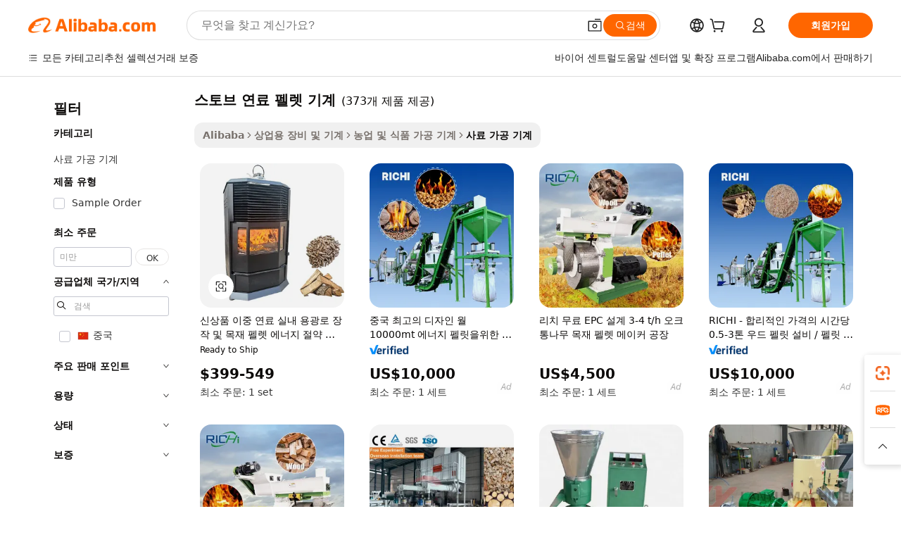

--- FILE ---
content_type: text/html;charset=UTF-8
request_url: https://korean.alibaba.com/g/stove-fuel-pellet-machine.html
body_size: 184192
content:

<!-- screen_content -->

    <!-- tangram:5410 begin-->
    <!-- tangram:529998 begin-->
    
<!DOCTYPE html>
<html lang="ko" dir="ltr">
  <head>
        <script>
      window.__BB = {
        scene: window.__bb_scene || 'traffic-free-goods'
      };
      window.__BB.BB_CWV_IGNORE = {
          lcp_element: ['#icbu-buyer-pc-top-banner'],
          lcp_url: [],
        };
      window._timing = {}
      window._timing.first_start = Date.now();
      window.needLoginInspiration = Boolean(false);
      // 变量用于标记页面首次可见时间
      let firstVisibleTime = null;
      if (typeof document.hidden !== 'undefined') {
        // 页面首次加载时直接统计
        if (!document.hidden) {
          firstVisibleTime = Date.now();
          window.__BB_timex = 1
        } else {
          // 页面不可见时监听 visibilitychange 事件
          document.addEventListener('visibilitychange', () => {
            if (!document.hidden) {
              firstVisibleTime = Date.now();
              window.__BB_timex = firstVisibleTime - window.performance.timing.navigationStart
              window.__BB.firstVisibleTime = window.__BB_timex
              console.log("Page became visible after "+ window.__BB_timex + " ms");
            }
          }, { once: true });  // 确保只触发一次
        }
      } else {
        console.warn('Page Visibility API is not supported in this browser.');
      }
    </script>
        <meta name="data-spm" content="a2700">
        <meta name="aplus-xplug" content="NONE">
        <meta name="aplus-icbu-disable-umid" content="1">
        <meta name="google-translate-customization" content="9de59014edaf3b99-22e1cf3b5ca21786-g00bb439a5e9e5f8f-f">
    <meta name="yandex-verification" content="25a76ba8e4443bb3" />
    <meta name="msvalidate.01" content="E3FBF0E89B724C30844BF17C59608E8F" />
    <meta name="viewport" content="width=device-width, initial-scale=1.0, maximum-scale=5.0, user-scalable=yes">
        <link rel="preconnect" href="https://s.alicdn.com/" crossorigin>
    <link rel="dns-prefetch" href="https://s.alicdn.com">
                        <link rel="preload" href="https://s.alicdn.com/@g/alilog/??aplus_plugin_icbufront/index.js,mlog/aplus_v2.js" as="script">
        <link rel="preload" href="https://s.alicdn.com/@img/imgextra/i2/O1CN0153JdbU26g4bILVOyC_!!6000000007690-2-tps-418-58.png" as="image">
        <script>
            window.__APLUS_ABRATE__ = {
        perf_group: 'base64cached',
        scene: "traffic-free-goods",
      };
    </script>
    <meta name="aplus-mmstat-timeout" content="15000">
        <meta content="text/html; charset=utf-8" http-equiv="Content-Type">
          <title>제공하는 놀라운 스토브 연료 펠렛 기계-Alibaba.com</title>
      <meta name="keywords" content="pellet machine,feed pellet machine,wood pellet machine">
      <meta name="description" content="Alibaba.com에서 타의 추종을 불허하는 스토브 연료 펠렛 기계를 확보하고 생산성을 강화하십시오. 스토브 연료 펠렛 기계는 매우 효율적이며 타의 추종을 불허하는 거래와 함께 제공됩니다.">
            <meta name="pagetiming-rate" content="9">
      <meta name="pagetiming-resource-rate" content="4">
                    <link rel="canonical" href="https://korean.alibaba.com/g/stove-fuel-pellet-machine.html">
                              <link rel="alternate" hreflang="fr" href="https://french.alibaba.com/g/stove-fuel-pellet-machine.html">
                  <link rel="alternate" hreflang="de" href="https://german.alibaba.com/g/stove-fuel-pellet-machine.html">
                  <link rel="alternate" hreflang="pt" href="https://portuguese.alibaba.com/g/stove-fuel-pellet-machine.html">
                  <link rel="alternate" hreflang="it" href="https://italian.alibaba.com/g/stove-fuel-pellet-machine.html">
                  <link rel="alternate" hreflang="es" href="https://spanish.alibaba.com/g/stove-fuel-pellet-machine.html">
                  <link rel="alternate" hreflang="ru" href="https://russian.alibaba.com/g/stove-fuel-pellet-machine.html">
                  <link rel="alternate" hreflang="ko" href="https://korean.alibaba.com/g/stove-fuel-pellet-machine.html">
                  <link rel="alternate" hreflang="ar" href="https://arabic.alibaba.com/g/stove-fuel-pellet-machine.html">
                  <link rel="alternate" hreflang="ja" href="https://japanese.alibaba.com/g/stove-fuel-pellet-machine.html">
                  <link rel="alternate" hreflang="tr" href="https://turkish.alibaba.com/g/stove-fuel-pellet-machine.html">
                  <link rel="alternate" hreflang="th" href="https://thai.alibaba.com/g/stove-fuel-pellet-machine.html">
                  <link rel="alternate" hreflang="vi" href="https://vietnamese.alibaba.com/g/stove-fuel-pellet-machine.html">
                  <link rel="alternate" hreflang="nl" href="https://dutch.alibaba.com/g/stove-fuel-pellet-machine.html">
                  <link rel="alternate" hreflang="he" href="https://hebrew.alibaba.com/g/stove-fuel-pellet-machine.html">
                  <link rel="alternate" hreflang="id" href="https://indonesian.alibaba.com/g/stove-fuel-pellet-machine.html">
                  <link rel="alternate" hreflang="hi" href="https://hindi.alibaba.com/g/stove-fuel-pellet-machine.html">
                  <link rel="alternate" hreflang="en" href="https://www.alibaba.com/showroom/stove-fuel-pellet-machine.html">
                  <link rel="alternate" hreflang="zh" href="https://chinese.alibaba.com/g/stove-fuel-pellet-machine.html">
                  <link rel="alternate" hreflang="x-default" href="https://www.alibaba.com/showroom/stove-fuel-pellet-machine.html">
                                        <script>
      // Aplus 配置自动打点
      var queue = window.goldlog_queue || (window.goldlog_queue = []);
      var tags = ["button", "a", "div", "span", "i", "svg", "input", "li", "tr"];
      queue.push(
        {
          action: 'goldlog.appendMetaInfo',
          arguments: [
            'aplus-auto-exp',
            [
              {
                logkey: '/sc.ug_msite.new_product_exp',
                cssSelector: '[data-spm-exp]',
                props: ["data-spm-exp"],
              },
              {
                logkey: '/sc.ug_pc.seolist_product_exp',
                cssSelector: '.traffic-card-gallery',
                props: ["data-spm-exp"],
              }
            ]
          ]
        }
      )
      queue.push({
        action: 'goldlog.setMetaInfo',
        arguments: ['aplus-auto-clk', JSON.stringify(tags.map(tag =>({
          "logkey": "/sc.ug_msite.new_product_clk",
          tag,
          "filter": "data-spm-clk",
          "props": ["data-spm-clk"]
        })))],
      });
    </script>
  </head>
  <div id="icbu-header"><div id="the-new-header" data-version="4.4.0" data-tnh-auto-exp="tnh-expose" data-scenes="search-products" style="position: relative;background-color: #fff;border-bottom: 1px solid #ddd;box-sizing: border-box; font-family:Inter,SF Pro Text,Roboto,Helvetica Neue,Helvetica,Tahoma,Arial,PingFang SC,Microsoft YaHei;"><div style="display: flex;align-items:center;height: 72px;min-width: 1200px;max-width: 1580px;margin: 0 auto;padding: 0 40px;box-sizing: border-box;"><img style="height: 29px; width: 209px;" src="https://s.alicdn.com/@img/imgextra/i2/O1CN0153JdbU26g4bILVOyC_!!6000000007690-2-tps-418-58.png" alt="" /></div><div style="min-width: 1200px;max-width: 1580px;margin: 0 auto;overflow: hidden;font-size: 14px;display: flex;justify-content: space-between;padding: 0 40px;box-sizing: border-box;"><div style="display: flex; align-items: center; justify-content: space-between"><div style="position: relative; height: 36px; padding: 0 28px 0 20px">All categories</div><div style="position: relative; height: 36px; padding-right: 28px">Featured selections</div><div style="position: relative; height: 36px">Trade Assurance</div></div><div style="display: flex; align-items: center; justify-content: space-between"><div style="position: relative; height: 36px; padding-right: 28px">Buyer Central</div><div style="position: relative; height: 36px; padding-right: 28px">Help Center</div><div style="position: relative; height: 36px; padding-right: 28px">Get the app</div><div style="position: relative; height: 36px">Become a supplier</div></div></div></div></div></div>
  <body data-spm="7724857" style="min-height: calc(100vh + 1px)"><script 
id="beacon-aplus"   
src="//s.alicdn.com/@g/alilog/??aplus_plugin_icbufront/index.js,mlog/aplus_v2.js"
exparams="aplus=async&userid=&aplus&ali_beacon_id=&ali_apache_id=&ali_apache_track=&ali_apache_tracktmp=&eagleeye_traceid=2103052617688694698953705e1006&ip=3%2e142%2e52%2e196&dmtrack_c={ali%5fresin%5ftrace%3dse%5frst%3dnull%7csp%5fviewtype%3dY%7cset%3d3%7cser%3d1007%7cpageId%3d68313de260d747b9933976c2edaa82d3%7cm%5fpageid%3dnull%7cpvmi%3d2f176b82ebd445448ddbb8db452868e4%7csek%5fsepd%3d%25EC%258A%25A4%25ED%2586%25A0%25EB%25B8%258C%2b%25EC%2597%25B0%25EB%25A3%258C%2b%25ED%258E%25A0%25EB%25A0%259B%2b%25EA%25B8%25B0%25EA%25B3%2584%7csek%3dstove%2bfuel%2bpellet%2bmachine%7cse%5fpn%3d1%7cp4pid%3d53d5a8d7%2d401c%2d41f5%2dbdc0%2d1e3cc3b8ee74%7csclkid%3dnull%7cforecast%5fpost%5fcate%3dnull%7cseo%5fnew%5fuser%5fflag%3dfalse%7ccategoryId%3d100007305%7cseo%5fsearch%5fmodel%5fupgrade%5fv2%3d2025070801%7cseo%5fmodule%5fcard%5f20240624%3d202406242%7clong%5ftext%5fgoogle%5ftranslate%5fv2%3d2407142%7cseo%5fcontent%5ftd%5fbottom%5ftext%5fupdate%5fkey%3d2025070801%7cseo%5fsearch%5fmodel%5fupgrade%5fv3%3d2025072201%7cseo%5fsearch%5fmodel%5fmulti%5fupgrade%5fv3%3d2025081101%7cdamo%5falt%5freplace%3dnull%7cwap%5fcross%3d2007659%7cwap%5fcs%5faction%3d2005494%7cAPP%5fVisitor%5fActive%3d26701%7cseo%5fshowroom%5fgoods%5fmix%3d2005244%7cseo%5fdefault%5fcached%5flong%5ftext%5ffrom%5fnew%5fkeyword%5fstep%3d2024122502%7cshowroom%5fgeneral%5ftemplate%3d2005292%7cshowroom%5freview%3d20230308%7cwap%5fcs%5ftext%3dnull%7cstructured%5fdata%3d2025052702%7cseo%5fmulti%5fstyle%5ftext%5fupdate%3d2511182%7cpc%5fnew%5fheader%3dnull%7cseo%5fmeta%5fcate%5ftemplate%5fv1%3d2025042401%7cseo%5fmeta%5ftd%5fsearch%5fkeyword%5fstep%5fv1%3d2025040999%7cshowroom%5fft%5flong%5ftext%5fbaks%3d80802%7cAPP%5fGrowing%5fBuyer%5fHigh%5fIntent%5fActive%3d25488%7cshowroom%5fpc%5fv2019%3d2104%7cAPP%5fProspecting%5fBuyer%3d26711%7ccache%5fcontrol%3dnull%7cAPP%5fChurned%5fCore%5fBuyer%3d25463%7cseo%5fdefault%5fcached%5flong%5ftext%5fstep%3d24110802%7camp%5flighthouse%5fscore%5fimage%3d19657%7cseo%5fft%5ftranslate%5fgemini%3d25012003%7cwap%5fnode%5fssr%3d2015725%7cdataphant%5fopen%3d27030%7clongtext%5fmulti%5fstyle%5fexpand%5frussian%3d2510141%7cseo%5flongtext%5fgoogle%5fdata%5fsection%3d25021702%7cindustry%5fpopular%5ffloor%3dnull%7cwap%5fad%5fgoods%5fproduct%5finterval%3dnull%7cseo%5fgoods%5fbootom%5fwholesale%5flink%3d2486162%7cseo%5fkeyword%5faatest%3d1%7cseo%5fmiddle%5fwholesale%5flink%3dnull%7cft%5flong%5ftext%5fenpand%5fstep2%3d121602%7cseo%5fft%5flongtext%5fexpand%5fstep3%3d25012102%7cseo%5fwap%5fheadercard%3d2006288%7cAPP%5fChurned%5fInactive%5fVisitor%3d25497%7cAPP%5fGrowing%5fBuyer%5fHigh%5fIntent%5fInactive%3d25484%7cseo%5fmeta%5ftd%5fmulti%5fkey%3d2025061801%7ctop%5frecommend%5f20250120%3d202501201%7clongtext%5fmulti%5fstyle%5fexpand%5ffrench%5fcopy%3d25091802%7clongtext%5fmulti%5fstyle%5fexpand%5ffrench%5fcopy%5fcopy%3d25092502%7clong%5ftext%5fpaa%3d220831%7cseo%5ffloor%5fexp%3dnull%7cseo%5fshowroom%5falgo%5flink%3d17764%7cseo%5fmeta%5ftd%5faib%5fgeneral%5fkey%3d2025091901%7ccountry%5findustry%3d202311033%7cshowroom%5fft%5flong%5ftext%5fenpand%5fstep1%3d101102%7cseo%5fshowroom%5fnorel%3dnull%7cplp%5fstyle%5f25%5fpc%3d202505222%7cseo%5fggs%5flayer%3d10011%7cquery%5fmutil%5flang%5ftranslate%3d2025060300%7cAPP%5fChurned%5fBuyer%3d25468%7cstream%5frender%5fperf%5fopt%3d2309181%7cwap%5fgoods%3d2007383%7cseo%5fshowroom%5fsimilar%5f20240614%3d202406142%7cchinese%5fopen%3d6307%7cquery%5fgpt%5ftranslate%3d20240820%7cad%5fproduct%5finterval%3dnull%7camp%5fto%5fpwa%3d2007359%7cplp%5faib%5fmulti%5fai%5fmeta%3d20250401%7cwap%5fsupplier%5fcontent%3dnull%7cpc%5ffree%5frefactoring%3d20220315%7csso%5foem%5ffloor%3d30031%7cAPP%5fGrowing%5fBuyer%5fInactive%3d25476%7cseo%5fpc%5fnew%5fview%5f20240807%3d202408072%7cseo%5fbottom%5ftext%5fentity%5fkey%5fcopy%3d2025062400%7cstream%5frender%3d433763%7cseo%5fmodule%5fcard%5f20240424%3d202404241%7cseo%5ftitle%5freplace%5f20191226%3d5841%7clongtext%5fmulti%5fstyle%5fexpand%3d25090802%7cgoogleweblight%3d6516%7clighthouse%5fbase64%3dnull%7cAPP%5fProspecting%5fBuyer%5fActive%3d26718%7cad%5fgoods%5fproduct%5finterval%3dnull%7cseo%5fbottom%5fdeep%5fextend%5fkw%5fkey%3d2025071101%7clongtext%5fmulti%5fstyle%5fexpand%5fturkish%3d25102801%7cilink%5fuv%3d20240911%7cwap%5flist%5fwakeup%3d2005832%7ctpp%5fcrosslink%5fpc%3d20205311%7cseo%5ftop%5fbooth%3d18501%7cAPP%5fGrowing%5fBuyer%5fLess%5fActive%3d25470%7cseo%5fsearch%5fmodel%5fupgrade%5frank%3d2025092401%7cgoodslayer%3d7977%7cft%5flong%5ftext%5ftranslate%5fexpand%5fstep1%3d24110802%7cseo%5fheaderstyle%5ftraffic%5fkey%5fv1%3d2025072100%7ccrosslink%5fswitch%3d2008141%7cp4p%5foutline%3d20240328%7cseo%5fmeta%5ftd%5faib%5fv2%5fkey%3d2025091800%7crts%5fmulti%3d2008404%7cseo%5fad%5foptimization%5fkey%5fv2%3d2025072301%7cAPP%5fVisitor%5fLess%5fActive%3d26693%7cplp%5fstyle%5f25%3d202505192%7ccdn%5fvm%3d2007368%7cwap%5fad%5fproduct%5finterval%3dnull%7cseo%5fsearch%5fmodel%5fmulti%5fupgrade%5frank%3d2025092401%7cpc%5fcard%5fshare%3d2025081201%7cAPP%5fGrowing%5fBuyer%5fHigh%5fIntent%5fLess%5fActive%3d25480%7cgoods%5ftitle%5fsubstitute%3d9617%7cwap%5fscreen%5fexp%3d2025081400%7creact%5fheader%5ftest%3d202502182%7cpc%5fcs%5fcolor%3d2005788%7cshowroom%5fft%5flong%5ftext%5ftest%3d72502%7cone%5ftap%5flogin%5fABTest%3d202308153%7cseo%5fhyh%5fshow%5ftags%3d9867%7cplp%5fstructured%5fdata%3d2508182%7cguide%5fdelete%3d2008526%7cseo%5findustry%5ftemplate%3dnull%7cseo%5fmeta%5ftd%5fmulti%5fes%5fkey%3d2025073101%7cseo%5fshowroom%5fdata%5fmix%3d19888%7csso%5ftop%5franking%5ffloor%3d20031%7cseo%5ftd%5fdeep%5fupgrade%5fkey%5fv3%3d2025081101%7cwap%5fue%5fone%3d2025111401%7cshowroom%5fto%5frts%5flink%3d2008480%7ccountrysearch%5ftest%3dnull%7cshowroom%5flist%5fnew%5farrival%3d2811002%7cchannel%5famp%5fto%5fpwa%3d2008435%7cseo%5fmulti%5fstyles%5flong%5ftext%3d2503172%7cseo%5fmeta%5ftext%5fmutli%5fcate%5ftemplate%5fv1%3d2025080800%7cseo%5fdefault%5fcached%5fmutil%5flong%5ftext%5fstep%3d24110436%7cseo%5faction%5fpoint%5ftype%3d22823%7cseo%5faib%5ftd%5flaunch%5f20240828%5fcopy%3d202408282%7cseo%5fshowroom%5fwholesale%5flink%3dnull%7cseo%5fperf%5fimprove%3d2023999%7cseo%5fwap%5flist%5fbounce%5f01%3d2063%7cseo%5fwap%5flist%5fbounce%5f02%3d2128%7cAPP%5fGrowing%5fBuyer%5fActive%3d25492%7cvideolayer%3dnull%7cvideo%5fplay%3d2006036%7cAPP%5fChurned%5fMember%5fInactive%3d25501%7cseo%5fgoogle%5fnew%5fstruct%3d438326%7cicbu%5falgo%5fp4p%5fseo%5fad%3d2025072301%7ctpp%5ftrace%3dseoKeyword%2dseoKeyword%5fv3%2dproduct%2dPRODUCT%5fFAIL}&pageid=038e34c4210302e71768869469&hn=ensearchweb033003002231%2erg%2dus%2deast%2eus68&asid=AQAAAABdzm5prJCSbQAAAAA/gD1qk5Wciw==&treq=&tres=" async>
</script>
            <style>body{background-color:white;}.no-scrollbar.il-sticky.il-top-0.il-max-h-\[100vh\].il-w-\[200px\].il-flex-shrink-0.il-flex-grow-0.il-overflow-y-scroll{background-color:#FFF;padding-left:12px}</style>
                    <!-- tangram:530006 begin-->
<!--  -->
 <style>
   @keyframes il-spin {
     to {
       transform: rotate(360deg);
     }
   }
   @keyframes il-pulse {
     50% {
       opacity: 0.5;
     }
   }
   .traffic-card-gallery {display: flex;position: relative;flex-direction: column;justify-content: flex-start;border-radius: 0.5rem;background-color: #fff;padding: 0.5rem 0.5rem 1rem;overflow: hidden;font-size: 0.75rem;line-height: 1rem;}
   .traffic-card-list {display: flex;position: relative;flex-direction: row;justify-content: flex-start;border-bottom-width: 1px;background-color: #fff;padding: 1rem;height: 292px;overflow: hidden;font-size: 0.75rem;line-height: 1rem;}
   .product-price {
     b {
       font-size: 22px;
     }
   }
   .skel-loading {
       animation: il-pulse 2s cubic-bezier(0.4, 0, 0.6, 1) infinite;background-color: hsl(60, 4.8%, 95.9%);
   }
 </style>
<div id="first-cached-card">
  <div style="box-sizing:border-box;display: flex;position: absolute;left: 0;right: 0;margin: 0 auto;z-index: 1;min-width: 1200px;max-width: 1580px;padding: 0.75rem 3.25rem 0;pointer-events: none;">
    <!--页面左侧区域-->
    <div style="width: 200px;padding-top: 1rem;padding-left:12px; background-color: #fff;border-radius: 0.25rem">
      <div class="skel-loading" style="height: 1.5rem;width: 50%;border-radius: 0.25rem;"></div>
      <div style="margin-top: 1rem;margin-bottom: 1rem;">
        <div class="skel-loading" style="height: 1rem;width: calc(100% * 5 / 6);"></div>
        <div
          class="skel-loading"
          style="margin-top: 1rem;height: 1rem;width: calc(100% * 8 / 12);"
        ></div>
        <div class="skel-loading" style="margin-top: 1rem;height: 1rem;width: 75%;"></div>
        <div
          class="skel-loading"
          style="margin-top: 1rem;height: 1rem;width: calc(100% * 7 / 12);"
        ></div>
      </div>
      <div class="skel-loading" style="height: 1.5rem;width: 50%;border-radius: 0.25rem;"></div>
      <div style="margin-top: 1rem;margin-bottom: 1rem;">
        <div class="skel-loading" style="height: 1rem;width: calc(100% * 5 / 6);"></div>
        <div
          class="skel-loading"
          style="margin-top: 1rem;height: 1rem;width: calc(100% * 8 / 12);"
        ></div>
        <div class="skel-loading" style="margin-top: 1rem;height: 1rem;width: 75%;"></div>
        <div
          class="skel-loading"
          style="margin-top: 1rem;height: 1rem;width: calc(100% * 7 / 12);"
        ></div>
      </div>
      <div class="skel-loading" style="height: 1.5rem;width: 50%;border-radius: 0.25rem;"></div>
      <div style="margin-top: 1rem;margin-bottom: 1rem;">
        <div class="skel-loading" style="height: 1rem;width: calc(100% * 5 / 6);"></div>
        <div
          class="skel-loading"
          style="margin-top: 1rem;height: 1rem;width: calc(100% * 8 / 12);"
        ></div>
        <div class="skel-loading" style="margin-top: 1rem;height: 1rem;width: 75%;"></div>
        <div
          class="skel-loading"
          style="margin-top: 1rem;height: 1rem;width: calc(100% * 7 / 12);"
        ></div>
      </div>
      <div class="skel-loading" style="height: 1.5rem;width: 50%;border-radius: 0.25rem;"></div>
      <div style="margin-top: 1rem;margin-bottom: 1rem;">
        <div class="skel-loading" style="height: 1rem;width: calc(100% * 5 / 6);"></div>
        <div
          class="skel-loading"
          style="margin-top: 1rem;height: 1rem;width: calc(100% * 8 / 12);"
        ></div>
        <div class="skel-loading" style="margin-top: 1rem;height: 1rem;width: 75%;"></div>
        <div
          class="skel-loading"
          style="margin-top: 1rem;height: 1rem;width: calc(100% * 7 / 12);"
        ></div>
      </div>
      <div class="skel-loading" style="height: 1.5rem;width: 50%;border-radius: 0.25rem;"></div>
      <div style="margin-top: 1rem;margin-bottom: 1rem;">
        <div class="skel-loading" style="height: 1rem;width: calc(100% * 5 / 6);"></div>
        <div
          class="skel-loading"
          style="margin-top: 1rem;height: 1rem;width: calc(100% * 8 / 12);"
        ></div>
        <div class="skel-loading" style="margin-top: 1rem;height: 1rem;width: 75%;"></div>
        <div
          class="skel-loading"
          style="margin-top: 1rem;height: 1rem;width: calc(100% * 7 / 12);"
        ></div>
      </div>
      <div class="skel-loading" style="height: 1.5rem;width: 50%;border-radius: 0.25rem;"></div>
      <div style="margin-top: 1rem;margin-bottom: 1rem;">
        <div class="skel-loading" style="height: 1rem;width: calc(100% * 5 / 6);"></div>
        <div
          class="skel-loading"
          style="margin-top: 1rem;height: 1rem;width: calc(100% * 8 / 12);"
        ></div>
        <div class="skel-loading" style="margin-top: 1rem;height: 1rem;width: 75%;"></div>
        <div
          class="skel-loading"
          style="margin-top: 1rem;height: 1rem;width: calc(100% * 7 / 12);"
        ></div>
      </div>
    </div>
    <!--页面主体区域-->
    <div style="flex: 1 1 0%; overflow: hidden;padding: 0.5rem 0.5rem 0.5rem 1.5rem">
      <div style="height: 1.25rem;margin-bottom: 1rem;"></div>
      <!-- keywords -->
      <div style="margin-bottom: 1rem;height: 1.75rem;font-weight: 700;font-size: 1.25rem;line-height: 1.75rem;"></div>
      <!-- longtext -->
            <div style="width: calc(25% - 0.9rem);pointer-events: auto">
        <div class="traffic-card-gallery">
          <!-- ProductImage -->
          <a href="//www.alibaba.com/product-detail/New-Arrival-Dual-Fuel-Indoor-Furnace_1600326793781.html?from=SEO" target="_blank" style="position: relative;margin-bottom: 0.5rem;aspect-ratio: 1;overflow: hidden;border-radius: 0.5rem;">
            <div style="display: flex; overflow: hidden">
              <div style="position: relative;margin: 0;width: 100%;min-width: 0;flex-shrink: 0;flex-grow: 0;flex-basis: 100%;padding: 0;">
                <img style="position: relative; aspect-ratio: 1; width: 100%" src="[data-uri]" loading="eager" />
                <div style="position: absolute;left: 0;bottom: 0;right: 0;top: 0;background-color: #000;opacity: 0.05;"></div>
              </div>
            </div>
          </a>
          <div style="display: flex;flex: 1 1 0%;flex-direction: column;justify-content: space-between;">
            <div>
              <a class="skel-loading" style="margin-top: 0.5rem;display:inline-block;width:100%;height:1rem;" href="//www.alibaba.com/product-detail/New-Arrival-Dual-Fuel-Indoor-Furnace_1600326793781.html" target="_blank"></a>
              <a class="skel-loading" style="margin-top: 0.125rem;display:inline-block;width:100%;height:1rem;" href="//www.alibaba.com/product-detail/New-Arrival-Dual-Fuel-Indoor-Furnace_1600326793781.html" target="_blank"></a>
              <div class="skel-loading" style="margin-top: 0.25rem;height:1.625rem;width:75%"></div>
              <div class="skel-loading" style="margin-top: 0.5rem;height: 1rem;width:50%"></div>
              <div class="skel-loading" style="margin-top:0.25rem;height:1rem;width:25%"></div>
            </div>
          </div>

        </div>
      </div>

    </div>
  </div>
</div>
<!-- tangram:530006 end-->
            <style>.component-left-filter-callback{display:flex;position:relative;margin-top:10px;height:1200px}.component-left-filter-callback img{width:200px}.component-left-filter-callback i{position:absolute;top:5%;left:50%}.related-search-wrapper{padding:.5rem;--tw-bg-opacity: 1;background-color:#fff;background-color:rgba(255,255,255,var(--tw-bg-opacity, 1));border-width:1px;border-color:var(--input)}.related-search-wrapper .related-search-box{margin:12px 16px}.related-search-wrapper .related-search-box .related-search-title{display:inline;float:start;color:#666;word-wrap:break-word;margin-right:12px;width:13%}.related-search-wrapper .related-search-box .related-search-content{display:flex;flex-wrap:wrap}.related-search-wrapper .related-search-box .related-search-content .related-search-link{margin-right:12px;width:23%;overflow:hidden;color:#666;text-overflow:ellipsis;white-space:nowrap}.product-title img{margin-right:.5rem;display:inline-block;height:1rem;vertical-align:sub}.product-price b{font-size:22px}.similar-icon{position:absolute;bottom:12px;z-index:2;right:12px}.rfq-card{display:inline-block;position:relative;box-sizing:border-box;margin-bottom:36px}.rfq-card .rfq-card-content{display:flex;position:relative;flex-direction:column;align-items:flex-start;background-size:cover;background-color:#fff;padding:12px;width:100%;height:100%}.rfq-card .rfq-card-content .rfq-card-icon{margin-top:50px}.rfq-card .rfq-card-content .rfq-card-icon img{width:45px}.rfq-card .rfq-card-content .rfq-card-top-title{margin-top:14px;color:#222;font-weight:400;font-size:16px}.rfq-card .rfq-card-content .rfq-card-title{margin-top:24px;color:#333;font-weight:800;font-size:20px}.rfq-card .rfq-card-content .rfq-card-input-box{margin-top:24px;width:100%}.rfq-card .rfq-card-content .rfq-card-input-box textarea{box-sizing:border-box;border:1px solid #ddd;border-radius:4px;background-color:#fff;padding:9px 12px;width:100%;height:88px;resize:none;color:#666;font-weight:400;font-size:13px;font-family:inherit}.rfq-card .rfq-card-content .rfq-card-button{margin-top:24px;border:1px solid #666;border-radius:16px;background-color:#fff;width:67%;color:#000;font-weight:700;font-size:14px;line-height:30px;text-align:center}[data-modulename^=ProductList-] div{contain-intrinsic-size:auto 500px}.traffic-card-gallery:hover{--tw-shadow: 0px 2px 6px 2px rgba(0,0,0,.12157);--tw-shadow-colored: 0px 2px 6px 2px var(--tw-shadow-color);box-shadow:0 0 #0000,0 0 #0000,0 2px 6px 2px #0000001f;box-shadow:var(--tw-ring-offset-shadow, 0 0 rgba(0,0,0,0)),var(--tw-ring-shadow, 0 0 rgba(0,0,0,0)),var(--tw-shadow);z-index:10}.traffic-card-gallery{position:relative;display:flex;flex-direction:column;justify-content:flex-start;overflow:hidden;border-radius:.75rem;--tw-bg-opacity: 1;background-color:#fff;background-color:rgba(255,255,255,var(--tw-bg-opacity, 1));padding:.5rem;font-size:.75rem;line-height:1rem}.traffic-card-list{position:relative;display:flex;height:292px;flex-direction:row;justify-content:flex-start;overflow:hidden;border-bottom-width:1px;--tw-bg-opacity: 1;background-color:#fff;background-color:rgba(255,255,255,var(--tw-bg-opacity, 1));padding:1rem;font-size:.75rem;line-height:1rem}.traffic-card-g-industry:hover{--tw-shadow: 0 0 10px rgba(0,0,0,.1);--tw-shadow-colored: 0 0 10px var(--tw-shadow-color);box-shadow:0 0 #0000,0 0 #0000,0 0 10px #0000001a;box-shadow:var(--tw-ring-offset-shadow, 0 0 rgba(0,0,0,0)),var(--tw-ring-shadow, 0 0 rgba(0,0,0,0)),var(--tw-shadow)}.traffic-card-g-industry{position:relative;border-radius:var(--radius);--tw-bg-opacity: 1;background-color:#fff;background-color:rgba(255,255,255,var(--tw-bg-opacity, 1));padding:1.25rem .75rem .75rem;font-size:.875rem;line-height:1.25rem}.module-filter-section-wrapper{max-height:none!important;overflow-x:hidden}*,:before,:after{--tw-border-spacing-x: 0;--tw-border-spacing-y: 0;--tw-translate-x: 0;--tw-translate-y: 0;--tw-rotate: 0;--tw-skew-x: 0;--tw-skew-y: 0;--tw-scale-x: 1;--tw-scale-y: 1;--tw-pan-x: ;--tw-pan-y: ;--tw-pinch-zoom: ;--tw-scroll-snap-strictness: proximity;--tw-gradient-from-position: ;--tw-gradient-via-position: ;--tw-gradient-to-position: ;--tw-ordinal: ;--tw-slashed-zero: ;--tw-numeric-figure: ;--tw-numeric-spacing: ;--tw-numeric-fraction: ;--tw-ring-inset: ;--tw-ring-offset-width: 0px;--tw-ring-offset-color: #fff;--tw-ring-color: rgba(59, 130, 246, .5);--tw-ring-offset-shadow: 0 0 rgba(0,0,0,0);--tw-ring-shadow: 0 0 rgba(0,0,0,0);--tw-shadow: 0 0 rgba(0,0,0,0);--tw-shadow-colored: 0 0 rgba(0,0,0,0);--tw-blur: ;--tw-brightness: ;--tw-contrast: ;--tw-grayscale: ;--tw-hue-rotate: ;--tw-invert: ;--tw-saturate: ;--tw-sepia: ;--tw-drop-shadow: ;--tw-backdrop-blur: ;--tw-backdrop-brightness: ;--tw-backdrop-contrast: ;--tw-backdrop-grayscale: ;--tw-backdrop-hue-rotate: ;--tw-backdrop-invert: ;--tw-backdrop-opacity: ;--tw-backdrop-saturate: ;--tw-backdrop-sepia: ;--tw-contain-size: ;--tw-contain-layout: ;--tw-contain-paint: ;--tw-contain-style: }::backdrop{--tw-border-spacing-x: 0;--tw-border-spacing-y: 0;--tw-translate-x: 0;--tw-translate-y: 0;--tw-rotate: 0;--tw-skew-x: 0;--tw-skew-y: 0;--tw-scale-x: 1;--tw-scale-y: 1;--tw-pan-x: ;--tw-pan-y: ;--tw-pinch-zoom: ;--tw-scroll-snap-strictness: proximity;--tw-gradient-from-position: ;--tw-gradient-via-position: ;--tw-gradient-to-position: ;--tw-ordinal: ;--tw-slashed-zero: ;--tw-numeric-figure: ;--tw-numeric-spacing: ;--tw-numeric-fraction: ;--tw-ring-inset: ;--tw-ring-offset-width: 0px;--tw-ring-offset-color: #fff;--tw-ring-color: rgba(59, 130, 246, .5);--tw-ring-offset-shadow: 0 0 rgba(0,0,0,0);--tw-ring-shadow: 0 0 rgba(0,0,0,0);--tw-shadow: 0 0 rgba(0,0,0,0);--tw-shadow-colored: 0 0 rgba(0,0,0,0);--tw-blur: ;--tw-brightness: ;--tw-contrast: ;--tw-grayscale: ;--tw-hue-rotate: ;--tw-invert: ;--tw-saturate: ;--tw-sepia: ;--tw-drop-shadow: ;--tw-backdrop-blur: ;--tw-backdrop-brightness: ;--tw-backdrop-contrast: ;--tw-backdrop-grayscale: ;--tw-backdrop-hue-rotate: ;--tw-backdrop-invert: ;--tw-backdrop-opacity: ;--tw-backdrop-saturate: ;--tw-backdrop-sepia: ;--tw-contain-size: ;--tw-contain-layout: ;--tw-contain-paint: ;--tw-contain-style: }*,:before,:after{box-sizing:border-box;border-width:0;border-style:solid;border-color:#e5e7eb}:before,:after{--tw-content: ""}html,:host{line-height:1.5;-webkit-text-size-adjust:100%;-moz-tab-size:4;-o-tab-size:4;tab-size:4;font-family:ui-sans-serif,system-ui,-apple-system,Segoe UI,Roboto,Ubuntu,Cantarell,Noto Sans,sans-serif,"Apple Color Emoji","Segoe UI Emoji",Segoe UI Symbol,"Noto Color Emoji";font-feature-settings:normal;font-variation-settings:normal;-webkit-tap-highlight-color:transparent}body{margin:0;line-height:inherit}hr{height:0;color:inherit;border-top-width:1px}abbr:where([title]){text-decoration:underline;-webkit-text-decoration:underline dotted;text-decoration:underline dotted}h1,h2,h3,h4,h5,h6{font-size:inherit;font-weight:inherit}a{color:inherit;text-decoration:inherit}b,strong{font-weight:bolder}code,kbd,samp,pre{font-family:ui-monospace,SFMono-Regular,Menlo,Monaco,Consolas,Liberation Mono,Courier New,monospace;font-feature-settings:normal;font-variation-settings:normal;font-size:1em}small{font-size:80%}sub,sup{font-size:75%;line-height:0;position:relative;vertical-align:baseline}sub{bottom:-.25em}sup{top:-.5em}table{text-indent:0;border-color:inherit;border-collapse:collapse}button,input,optgroup,select,textarea{font-family:inherit;font-feature-settings:inherit;font-variation-settings:inherit;font-size:100%;font-weight:inherit;line-height:inherit;letter-spacing:inherit;color:inherit;margin:0;padding:0}button,select{text-transform:none}button,input:where([type=button]),input:where([type=reset]),input:where([type=submit]){-webkit-appearance:button;background-color:transparent;background-image:none}:-moz-focusring{outline:auto}:-moz-ui-invalid{box-shadow:none}progress{vertical-align:baseline}::-webkit-inner-spin-button,::-webkit-outer-spin-button{height:auto}[type=search]{-webkit-appearance:textfield;outline-offset:-2px}::-webkit-search-decoration{-webkit-appearance:none}::-webkit-file-upload-button{-webkit-appearance:button;font:inherit}summary{display:list-item}blockquote,dl,dd,h1,h2,h3,h4,h5,h6,hr,figure,p,pre{margin:0}fieldset{margin:0;padding:0}legend{padding:0}ol,ul,menu{list-style:none;margin:0;padding:0}dialog{padding:0}textarea{resize:vertical}input::-moz-placeholder,textarea::-moz-placeholder{opacity:1;color:#9ca3af}input::placeholder,textarea::placeholder{opacity:1;color:#9ca3af}button,[role=button]{cursor:pointer}:disabled{cursor:default}img,svg,video,canvas,audio,iframe,embed,object{display:block;vertical-align:middle}img,video{max-width:100%;height:auto}[hidden]:where(:not([hidden=until-found])){display:none}:root{--background: hsl(0, 0%, 100%);--foreground: hsl(20, 14.3%, 4.1%);--card: hsl(0, 0%, 100%);--card-foreground: hsl(20, 14.3%, 4.1%);--popover: hsl(0, 0%, 100%);--popover-foreground: hsl(20, 14.3%, 4.1%);--primary: hsl(24, 100%, 50%);--primary-foreground: hsl(60, 9.1%, 97.8%);--secondary: hsl(60, 4.8%, 95.9%);--secondary-foreground: #333;--muted: hsl(60, 4.8%, 95.9%);--muted-foreground: hsl(25, 5.3%, 44.7%);--accent: hsl(60, 4.8%, 95.9%);--accent-foreground: hsl(24, 9.8%, 10%);--destructive: hsl(0, 84.2%, 60.2%);--destructive-foreground: hsl(60, 9.1%, 97.8%);--border: hsl(20, 5.9%, 90%);--input: hsl(20, 5.9%, 90%);--ring: hsl(24.6, 95%, 53.1%);--radius: 1rem}.dark{--background: hsl(20, 14.3%, 4.1%);--foreground: hsl(60, 9.1%, 97.8%);--card: hsl(20, 14.3%, 4.1%);--card-foreground: hsl(60, 9.1%, 97.8%);--popover: hsl(20, 14.3%, 4.1%);--popover-foreground: hsl(60, 9.1%, 97.8%);--primary: hsl(20.5, 90.2%, 48.2%);--primary-foreground: hsl(60, 9.1%, 97.8%);--secondary: hsl(12, 6.5%, 15.1%);--secondary-foreground: hsl(60, 9.1%, 97.8%);--muted: hsl(12, 6.5%, 15.1%);--muted-foreground: hsl(24, 5.4%, 63.9%);--accent: hsl(12, 6.5%, 15.1%);--accent-foreground: hsl(60, 9.1%, 97.8%);--destructive: hsl(0, 72.2%, 50.6%);--destructive-foreground: hsl(60, 9.1%, 97.8%);--border: hsl(12, 6.5%, 15.1%);--input: hsl(12, 6.5%, 15.1%);--ring: hsl(20.5, 90.2%, 48.2%)}*{border-color:#e7e5e4;border-color:var(--border)}body{background-color:#fff;background-color:var(--background);color:#0c0a09;color:var(--foreground)}.il-sr-only{position:absolute;width:1px;height:1px;padding:0;margin:-1px;overflow:hidden;clip:rect(0,0,0,0);white-space:nowrap;border-width:0}.il-invisible{visibility:hidden}.il-fixed{position:fixed}.il-absolute{position:absolute}.il-relative{position:relative}.il-sticky{position:sticky}.il-inset-0{inset:0}.il--bottom-12{bottom:-3rem}.il--top-12{top:-3rem}.il-bottom-0{bottom:0}.il-bottom-2{bottom:.5rem}.il-bottom-3{bottom:.75rem}.il-bottom-4{bottom:1rem}.il-end-0{right:0}.il-end-2{right:.5rem}.il-end-3{right:.75rem}.il-end-4{right:1rem}.il-left-0{left:0}.il-left-3{left:.75rem}.il-right-0{right:0}.il-right-2{right:.5rem}.il-right-3{right:.75rem}.il-start-0{left:0}.il-start-1\/2{left:50%}.il-start-2{left:.5rem}.il-start-3{left:.75rem}.il-start-\[50\%\]{left:50%}.il-top-0{top:0}.il-top-1\/2{top:50%}.il-top-16{top:4rem}.il-top-4{top:1rem}.il-top-\[50\%\]{top:50%}.il-z-10{z-index:10}.il-z-50{z-index:50}.il-z-\[9999\]{z-index:9999}.il-col-span-4{grid-column:span 4 / span 4}.il-m-0{margin:0}.il-m-3{margin:.75rem}.il-m-auto{margin:auto}.il-mx-auto{margin-left:auto;margin-right:auto}.il-my-3{margin-top:.75rem;margin-bottom:.75rem}.il-my-5{margin-top:1.25rem;margin-bottom:1.25rem}.il-my-auto{margin-top:auto;margin-bottom:auto}.\!il-mb-4{margin-bottom:1rem!important}.il--mt-4{margin-top:-1rem}.il-mb-0{margin-bottom:0}.il-mb-1{margin-bottom:.25rem}.il-mb-2{margin-bottom:.5rem}.il-mb-3{margin-bottom:.75rem}.il-mb-4{margin-bottom:1rem}.il-mb-5{margin-bottom:1.25rem}.il-mb-6{margin-bottom:1.5rem}.il-mb-8{margin-bottom:2rem}.il-mb-\[-0\.75rem\]{margin-bottom:-.75rem}.il-mb-\[0\.125rem\]{margin-bottom:.125rem}.il-me-1{margin-right:.25rem}.il-me-2{margin-right:.5rem}.il-me-3{margin-right:.75rem}.il-me-auto{margin-right:auto}.il-mr-1{margin-right:.25rem}.il-mr-2{margin-right:.5rem}.il-ms-1{margin-left:.25rem}.il-ms-4{margin-left:1rem}.il-ms-5{margin-left:1.25rem}.il-ms-8{margin-left:2rem}.il-ms-\[\.375rem\]{margin-left:.375rem}.il-ms-auto{margin-left:auto}.il-mt-0{margin-top:0}.il-mt-0\.5{margin-top:.125rem}.il-mt-1{margin-top:.25rem}.il-mt-2{margin-top:.5rem}.il-mt-3{margin-top:.75rem}.il-mt-4{margin-top:1rem}.il-mt-6{margin-top:1.5rem}.il-line-clamp-1{overflow:hidden;display:-webkit-box;-webkit-box-orient:vertical;-webkit-line-clamp:1}.il-line-clamp-2{overflow:hidden;display:-webkit-box;-webkit-box-orient:vertical;-webkit-line-clamp:2}.il-line-clamp-6{overflow:hidden;display:-webkit-box;-webkit-box-orient:vertical;-webkit-line-clamp:6}.il-inline-block{display:inline-block}.il-inline{display:inline}.il-flex{display:flex}.il-inline-flex{display:inline-flex}.il-grid{display:grid}.il-aspect-square{aspect-ratio:1 / 1}.il-size-5{width:1.25rem;height:1.25rem}.il-h-1{height:.25rem}.il-h-10{height:2.5rem}.il-h-11{height:2.75rem}.il-h-20{height:5rem}.il-h-24{height:6rem}.il-h-3\.5{height:.875rem}.il-h-4{height:1rem}.il-h-40{height:10rem}.il-h-6{height:1.5rem}.il-h-8{height:2rem}.il-h-9{height:2.25rem}.il-h-\[150px\]{height:150px}.il-h-\[152px\]{height:152px}.il-h-\[18\.25rem\]{height:18.25rem}.il-h-\[292px\]{height:292px}.il-h-\[600px\]{height:600px}.il-h-auto{height:auto}.il-h-fit{height:-moz-fit-content;height:fit-content}.il-h-full{height:100%}.il-h-screen{height:100vh}.il-max-h-\[100vh\]{max-height:100vh}.il-w-1\/2{width:50%}.il-w-10{width:2.5rem}.il-w-10\/12{width:83.333333%}.il-w-4{width:1rem}.il-w-6{width:1.5rem}.il-w-64{width:16rem}.il-w-7\/12{width:58.333333%}.il-w-72{width:18rem}.il-w-8{width:2rem}.il-w-8\/12{width:66.666667%}.il-w-9{width:2.25rem}.il-w-9\/12{width:75%}.il-w-\[200px\]{width:200px}.il-w-\[84px\]{width:84px}.il-w-fit{width:-moz-fit-content;width:fit-content}.il-w-full{width:100%}.il-w-screen{width:100vw}.il-min-w-0{min-width:0px}.il-min-w-3{min-width:.75rem}.il-min-w-\[1200px\]{min-width:1200px}.il-max-w-\[1000px\]{max-width:1000px}.il-max-w-\[1580px\]{max-width:1580px}.il-max-w-full{max-width:100%}.il-max-w-lg{max-width:32rem}.il-flex-1{flex:1 1 0%}.il-flex-shrink-0,.il-shrink-0{flex-shrink:0}.il-flex-grow-0,.il-grow-0{flex-grow:0}.il-basis-24{flex-basis:6rem}.il-basis-full{flex-basis:100%}.il-origin-\[--radix-tooltip-content-transform-origin\]{transform-origin:var(--radix-tooltip-content-transform-origin)}.il--translate-x-1\/2{--tw-translate-x: -50%;transform:translate(-50%,var(--tw-translate-y)) rotate(var(--tw-rotate)) skew(var(--tw-skew-x)) skewY(var(--tw-skew-y)) scaleX(var(--tw-scale-x)) scaleY(var(--tw-scale-y));transform:translate(var(--tw-translate-x),var(--tw-translate-y)) rotate(var(--tw-rotate)) skew(var(--tw-skew-x)) skewY(var(--tw-skew-y)) scaleX(var(--tw-scale-x)) scaleY(var(--tw-scale-y))}.il--translate-y-1\/2{--tw-translate-y: -50%;transform:translate(var(--tw-translate-x),-50%) rotate(var(--tw-rotate)) skew(var(--tw-skew-x)) skewY(var(--tw-skew-y)) scaleX(var(--tw-scale-x)) scaleY(var(--tw-scale-y));transform:translate(var(--tw-translate-x),var(--tw-translate-y)) rotate(var(--tw-rotate)) skew(var(--tw-skew-x)) skewY(var(--tw-skew-y)) scaleX(var(--tw-scale-x)) scaleY(var(--tw-scale-y))}.il-translate-x-\[-50\%\]{--tw-translate-x: -50%;transform:translate(-50%,var(--tw-translate-y)) rotate(var(--tw-rotate)) skew(var(--tw-skew-x)) skewY(var(--tw-skew-y)) scaleX(var(--tw-scale-x)) scaleY(var(--tw-scale-y));transform:translate(var(--tw-translate-x),var(--tw-translate-y)) rotate(var(--tw-rotate)) skew(var(--tw-skew-x)) skewY(var(--tw-skew-y)) scaleX(var(--tw-scale-x)) scaleY(var(--tw-scale-y))}.il-translate-y-\[-50\%\]{--tw-translate-y: -50%;transform:translate(var(--tw-translate-x),-50%) rotate(var(--tw-rotate)) skew(var(--tw-skew-x)) skewY(var(--tw-skew-y)) scaleX(var(--tw-scale-x)) scaleY(var(--tw-scale-y));transform:translate(var(--tw-translate-x),var(--tw-translate-y)) rotate(var(--tw-rotate)) skew(var(--tw-skew-x)) skewY(var(--tw-skew-y)) scaleX(var(--tw-scale-x)) scaleY(var(--tw-scale-y))}.il-rotate-90{--tw-rotate: 90deg;transform:translate(var(--tw-translate-x),var(--tw-translate-y)) rotate(90deg) skew(var(--tw-skew-x)) skewY(var(--tw-skew-y)) scaleX(var(--tw-scale-x)) scaleY(var(--tw-scale-y));transform:translate(var(--tw-translate-x),var(--tw-translate-y)) rotate(var(--tw-rotate)) skew(var(--tw-skew-x)) skewY(var(--tw-skew-y)) scaleX(var(--tw-scale-x)) scaleY(var(--tw-scale-y))}@keyframes il-pulse{50%{opacity:.5}}.il-animate-pulse{animation:il-pulse 2s cubic-bezier(.4,0,.6,1) infinite}@keyframes il-spin{to{transform:rotate(360deg)}}.il-animate-spin{animation:il-spin 1s linear infinite}.il-cursor-pointer{cursor:pointer}.il-list-disc{list-style-type:disc}.il-grid-cols-2{grid-template-columns:repeat(2,minmax(0,1fr))}.il-grid-cols-4{grid-template-columns:repeat(4,minmax(0,1fr))}.il-flex-row{flex-direction:row}.il-flex-col{flex-direction:column}.il-flex-col-reverse{flex-direction:column-reverse}.il-flex-wrap{flex-wrap:wrap}.il-flex-nowrap{flex-wrap:nowrap}.il-items-start{align-items:flex-start}.il-items-center{align-items:center}.il-items-baseline{align-items:baseline}.il-justify-start{justify-content:flex-start}.il-justify-end{justify-content:flex-end}.il-justify-center{justify-content:center}.il-justify-between{justify-content:space-between}.il-gap-1{gap:.25rem}.il-gap-1\.5{gap:.375rem}.il-gap-10{gap:2.5rem}.il-gap-2{gap:.5rem}.il-gap-3{gap:.75rem}.il-gap-4{gap:1rem}.il-gap-8{gap:2rem}.il-gap-\[\.0938rem\]{gap:.0938rem}.il-gap-\[\.375rem\]{gap:.375rem}.il-gap-\[0\.125rem\]{gap:.125rem}.\!il-gap-x-5{-moz-column-gap:1.25rem!important;column-gap:1.25rem!important}.\!il-gap-y-5{row-gap:1.25rem!important}.il-space-y-1\.5>:not([hidden])~:not([hidden]){--tw-space-y-reverse: 0;margin-top:calc(.375rem * (1 - var(--tw-space-y-reverse)));margin-top:.375rem;margin-top:calc(.375rem * calc(1 - var(--tw-space-y-reverse)));margin-bottom:0rem;margin-bottom:calc(.375rem * var(--tw-space-y-reverse))}.il-space-y-4>:not([hidden])~:not([hidden]){--tw-space-y-reverse: 0;margin-top:calc(1rem * (1 - var(--tw-space-y-reverse)));margin-top:1rem;margin-top:calc(1rem * calc(1 - var(--tw-space-y-reverse)));margin-bottom:0rem;margin-bottom:calc(1rem * var(--tw-space-y-reverse))}.il-overflow-hidden{overflow:hidden}.il-overflow-y-auto{overflow-y:auto}.il-overflow-y-scroll{overflow-y:scroll}.il-truncate{overflow:hidden;text-overflow:ellipsis;white-space:nowrap}.il-text-ellipsis{text-overflow:ellipsis}.il-whitespace-normal{white-space:normal}.il-whitespace-nowrap{white-space:nowrap}.il-break-normal{word-wrap:normal;word-break:normal}.il-break-words{word-wrap:break-word}.il-break-all{word-break:break-all}.il-rounded{border-radius:.25rem}.il-rounded-2xl{border-radius:1rem}.il-rounded-\[0\.5rem\]{border-radius:.5rem}.il-rounded-\[1\.25rem\]{border-radius:1.25rem}.il-rounded-full{border-radius:9999px}.il-rounded-lg{border-radius:1rem;border-radius:var(--radius)}.il-rounded-md{border-radius:calc(1rem - 2px);border-radius:calc(var(--radius) - 2px)}.il-rounded-sm{border-radius:calc(1rem - 4px);border-radius:calc(var(--radius) - 4px)}.il-rounded-xl{border-radius:.75rem}.il-border,.il-border-\[1px\]{border-width:1px}.il-border-b,.il-border-b-\[1px\]{border-bottom-width:1px}.il-border-solid{border-style:solid}.il-border-none{border-style:none}.il-border-\[\#222\]{--tw-border-opacity: 1;border-color:#222;border-color:rgba(34,34,34,var(--tw-border-opacity, 1))}.il-border-\[\#DDD\]{--tw-border-opacity: 1;border-color:#ddd;border-color:rgba(221,221,221,var(--tw-border-opacity, 1))}.il-border-foreground{border-color:#0c0a09;border-color:var(--foreground)}.il-border-input{border-color:#e7e5e4;border-color:var(--input)}.il-bg-\[\#F8F8F8\]{--tw-bg-opacity: 1;background-color:#f8f8f8;background-color:rgba(248,248,248,var(--tw-bg-opacity, 1))}.il-bg-\[\#d9d9d963\]{background-color:#d9d9d963}.il-bg-accent{background-color:#f5f5f4;background-color:var(--accent)}.il-bg-background{background-color:#fff;background-color:var(--background)}.il-bg-black{--tw-bg-opacity: 1;background-color:#000;background-color:rgba(0,0,0,var(--tw-bg-opacity, 1))}.il-bg-black\/80{background-color:#000c}.il-bg-destructive{background-color:#ef4444;background-color:var(--destructive)}.il-bg-gray-300{--tw-bg-opacity: 1;background-color:#d1d5db;background-color:rgba(209,213,219,var(--tw-bg-opacity, 1))}.il-bg-muted{background-color:#f5f5f4;background-color:var(--muted)}.il-bg-orange-500{--tw-bg-opacity: 1;background-color:#f97316;background-color:rgba(249,115,22,var(--tw-bg-opacity, 1))}.il-bg-popover{background-color:#fff;background-color:var(--popover)}.il-bg-primary{background-color:#f60;background-color:var(--primary)}.il-bg-secondary{background-color:#f5f5f4;background-color:var(--secondary)}.il-bg-transparent{background-color:transparent}.il-bg-white{--tw-bg-opacity: 1;background-color:#fff;background-color:rgba(255,255,255,var(--tw-bg-opacity, 1))}.il-bg-opacity-80{--tw-bg-opacity: .8}.il-bg-cover{background-size:cover}.il-bg-no-repeat{background-repeat:no-repeat}.il-fill-black{fill:#000}.il-object-cover{-o-object-fit:cover;object-fit:cover}.il-p-0{padding:0}.il-p-1{padding:.25rem}.il-p-2{padding:.5rem}.il-p-3{padding:.75rem}.il-p-4{padding:1rem}.il-p-5{padding:1.25rem}.il-p-6{padding:1.5rem}.il-px-2{padding-left:.5rem;padding-right:.5rem}.il-px-3{padding-left:.75rem;padding-right:.75rem}.il-py-0\.5{padding-top:.125rem;padding-bottom:.125rem}.il-py-1\.5{padding-top:.375rem;padding-bottom:.375rem}.il-py-10{padding-top:2.5rem;padding-bottom:2.5rem}.il-py-2{padding-top:.5rem;padding-bottom:.5rem}.il-py-3{padding-top:.75rem;padding-bottom:.75rem}.il-pb-0{padding-bottom:0}.il-pb-3{padding-bottom:.75rem}.il-pb-4{padding-bottom:1rem}.il-pb-8{padding-bottom:2rem}.il-pe-0{padding-right:0}.il-pe-2{padding-right:.5rem}.il-pe-3{padding-right:.75rem}.il-pe-4{padding-right:1rem}.il-pe-6{padding-right:1.5rem}.il-pe-8{padding-right:2rem}.il-pe-\[12px\]{padding-right:12px}.il-pe-\[3\.25rem\]{padding-right:3.25rem}.il-pl-4{padding-left:1rem}.il-ps-0{padding-left:0}.il-ps-2{padding-left:.5rem}.il-ps-3{padding-left:.75rem}.il-ps-4{padding-left:1rem}.il-ps-6{padding-left:1.5rem}.il-ps-8{padding-left:2rem}.il-ps-\[12px\]{padding-left:12px}.il-ps-\[3\.25rem\]{padding-left:3.25rem}.il-pt-10{padding-top:2.5rem}.il-pt-4{padding-top:1rem}.il-pt-5{padding-top:1.25rem}.il-pt-6{padding-top:1.5rem}.il-pt-7{padding-top:1.75rem}.il-text-center{text-align:center}.il-text-start{text-align:left}.il-text-2xl{font-size:1.5rem;line-height:2rem}.il-text-base{font-size:1rem;line-height:1.5rem}.il-text-lg{font-size:1.125rem;line-height:1.75rem}.il-text-sm{font-size:.875rem;line-height:1.25rem}.il-text-xl{font-size:1.25rem;line-height:1.75rem}.il-text-xs{font-size:.75rem;line-height:1rem}.il-font-\[600\]{font-weight:600}.il-font-bold{font-weight:700}.il-font-medium{font-weight:500}.il-font-normal{font-weight:400}.il-font-semibold{font-weight:600}.il-leading-3{line-height:.75rem}.il-leading-4{line-height:1rem}.il-leading-\[1\.43\]{line-height:1.43}.il-leading-\[18px\]{line-height:18px}.il-leading-\[26px\]{line-height:26px}.il-leading-none{line-height:1}.il-tracking-tight{letter-spacing:-.025em}.il-text-\[\#00820D\]{--tw-text-opacity: 1;color:#00820d;color:rgba(0,130,13,var(--tw-text-opacity, 1))}.il-text-\[\#222\]{--tw-text-opacity: 1;color:#222;color:rgba(34,34,34,var(--tw-text-opacity, 1))}.il-text-\[\#444\]{--tw-text-opacity: 1;color:#444;color:rgba(68,68,68,var(--tw-text-opacity, 1))}.il-text-\[\#4B1D1F\]{--tw-text-opacity: 1;color:#4b1d1f;color:rgba(75,29,31,var(--tw-text-opacity, 1))}.il-text-\[\#767676\]{--tw-text-opacity: 1;color:#767676;color:rgba(118,118,118,var(--tw-text-opacity, 1))}.il-text-\[\#D04A0A\]{--tw-text-opacity: 1;color:#d04a0a;color:rgba(208,74,10,var(--tw-text-opacity, 1))}.il-text-\[\#F7421E\]{--tw-text-opacity: 1;color:#f7421e;color:rgba(247,66,30,var(--tw-text-opacity, 1))}.il-text-\[\#FF6600\]{--tw-text-opacity: 1;color:#f60;color:rgba(255,102,0,var(--tw-text-opacity, 1))}.il-text-\[\#f7421e\]{--tw-text-opacity: 1;color:#f7421e;color:rgba(247,66,30,var(--tw-text-opacity, 1))}.il-text-destructive-foreground{color:#fafaf9;color:var(--destructive-foreground)}.il-text-foreground{color:#0c0a09;color:var(--foreground)}.il-text-muted-foreground{color:#78716c;color:var(--muted-foreground)}.il-text-popover-foreground{color:#0c0a09;color:var(--popover-foreground)}.il-text-primary{color:#f60;color:var(--primary)}.il-text-primary-foreground{color:#fafaf9;color:var(--primary-foreground)}.il-text-secondary-foreground{color:#333;color:var(--secondary-foreground)}.il-text-white{--tw-text-opacity: 1;color:#fff;color:rgba(255,255,255,var(--tw-text-opacity, 1))}.il-underline{text-decoration-line:underline}.il-line-through{text-decoration-line:line-through}.il-underline-offset-4{text-underline-offset:4px}.il-opacity-5{opacity:.05}.il-opacity-70{opacity:.7}.il-shadow-\[0_2px_6px_2px_rgba\(0\,0\,0\,0\.12\)\]{--tw-shadow: 0 2px 6px 2px rgba(0,0,0,.12);--tw-shadow-colored: 0 2px 6px 2px var(--tw-shadow-color);box-shadow:0 0 #0000,0 0 #0000,0 2px 6px 2px #0000001f;box-shadow:var(--tw-ring-offset-shadow, 0 0 rgba(0,0,0,0)),var(--tw-ring-shadow, 0 0 rgba(0,0,0,0)),var(--tw-shadow)}.il-shadow-cards{--tw-shadow: 0 0 10px rgba(0,0,0,.1);--tw-shadow-colored: 0 0 10px var(--tw-shadow-color);box-shadow:0 0 #0000,0 0 #0000,0 0 10px #0000001a;box-shadow:var(--tw-ring-offset-shadow, 0 0 rgba(0,0,0,0)),var(--tw-ring-shadow, 0 0 rgba(0,0,0,0)),var(--tw-shadow)}.il-shadow-lg{--tw-shadow: 0 10px 15px -3px rgba(0, 0, 0, .1), 0 4px 6px -4px rgba(0, 0, 0, .1);--tw-shadow-colored: 0 10px 15px -3px var(--tw-shadow-color), 0 4px 6px -4px var(--tw-shadow-color);box-shadow:0 0 #0000,0 0 #0000,0 10px 15px -3px #0000001a,0 4px 6px -4px #0000001a;box-shadow:var(--tw-ring-offset-shadow, 0 0 rgba(0,0,0,0)),var(--tw-ring-shadow, 0 0 rgba(0,0,0,0)),var(--tw-shadow)}.il-shadow-md{--tw-shadow: 0 4px 6px -1px rgba(0, 0, 0, .1), 0 2px 4px -2px rgba(0, 0, 0, .1);--tw-shadow-colored: 0 4px 6px -1px var(--tw-shadow-color), 0 2px 4px -2px var(--tw-shadow-color);box-shadow:0 0 #0000,0 0 #0000,0 4px 6px -1px #0000001a,0 2px 4px -2px #0000001a;box-shadow:var(--tw-ring-offset-shadow, 0 0 rgba(0,0,0,0)),var(--tw-ring-shadow, 0 0 rgba(0,0,0,0)),var(--tw-shadow)}.il-outline-none{outline:2px solid transparent;outline-offset:2px}.il-outline-1{outline-width:1px}.il-ring-offset-background{--tw-ring-offset-color: var(--background)}.il-transition-colors{transition-property:color,background-color,border-color,text-decoration-color,fill,stroke;transition-timing-function:cubic-bezier(.4,0,.2,1);transition-duration:.15s}.il-transition-opacity{transition-property:opacity;transition-timing-function:cubic-bezier(.4,0,.2,1);transition-duration:.15s}.il-transition-transform{transition-property:transform;transition-timing-function:cubic-bezier(.4,0,.2,1);transition-duration:.15s}.il-duration-200{transition-duration:.2s}.il-duration-300{transition-duration:.3s}.il-ease-in-out{transition-timing-function:cubic-bezier(.4,0,.2,1)}@keyframes enter{0%{opacity:1;opacity:var(--tw-enter-opacity, 1);transform:translateZ(0) scaleZ(1) rotate(0);transform:translate3d(var(--tw-enter-translate-x, 0),var(--tw-enter-translate-y, 0),0) scale3d(var(--tw-enter-scale, 1),var(--tw-enter-scale, 1),var(--tw-enter-scale, 1)) rotate(var(--tw-enter-rotate, 0))}}@keyframes exit{to{opacity:1;opacity:var(--tw-exit-opacity, 1);transform:translateZ(0) scaleZ(1) rotate(0);transform:translate3d(var(--tw-exit-translate-x, 0),var(--tw-exit-translate-y, 0),0) scale3d(var(--tw-exit-scale, 1),var(--tw-exit-scale, 1),var(--tw-exit-scale, 1)) rotate(var(--tw-exit-rotate, 0))}}.il-animate-in{animation-name:enter;animation-duration:.15s;--tw-enter-opacity: initial;--tw-enter-scale: initial;--tw-enter-rotate: initial;--tw-enter-translate-x: initial;--tw-enter-translate-y: initial}.il-fade-in-0{--tw-enter-opacity: 0}.il-zoom-in-95{--tw-enter-scale: .95}.il-duration-200{animation-duration:.2s}.il-duration-300{animation-duration:.3s}.il-ease-in-out{animation-timing-function:cubic-bezier(.4,0,.2,1)}.no-scrollbar::-webkit-scrollbar{display:none}.no-scrollbar{-ms-overflow-style:none;scrollbar-width:none}.longtext-style-inmodel h2{margin-bottom:.5rem;margin-top:1rem;font-size:1rem;line-height:1.5rem;font-weight:700}.first-of-type\:il-ms-4:first-of-type{margin-left:1rem}.hover\:il-bg-\[\#f4f4f4\]:hover{--tw-bg-opacity: 1;background-color:#f4f4f4;background-color:rgba(244,244,244,var(--tw-bg-opacity, 1))}.hover\:il-bg-accent:hover{background-color:#f5f5f4;background-color:var(--accent)}.hover\:il-text-accent-foreground:hover{color:#1c1917;color:var(--accent-foreground)}.hover\:il-text-foreground:hover{color:#0c0a09;color:var(--foreground)}.hover\:il-underline:hover{text-decoration-line:underline}.hover\:il-opacity-100:hover{opacity:1}.hover\:il-opacity-90:hover{opacity:.9}.focus\:il-outline-none:focus{outline:2px solid transparent;outline-offset:2px}.focus\:il-ring-2:focus{--tw-ring-offset-shadow: var(--tw-ring-inset) 0 0 0 var(--tw-ring-offset-width) var(--tw-ring-offset-color);--tw-ring-shadow: var(--tw-ring-inset) 0 0 0 calc(2px + var(--tw-ring-offset-width)) var(--tw-ring-color);box-shadow:var(--tw-ring-offset-shadow),var(--tw-ring-shadow),0 0 #0000;box-shadow:var(--tw-ring-offset-shadow),var(--tw-ring-shadow),var(--tw-shadow, 0 0 rgba(0,0,0,0))}.focus\:il-ring-ring:focus{--tw-ring-color: var(--ring)}.focus\:il-ring-offset-2:focus{--tw-ring-offset-width: 2px}.focus-visible\:il-outline-none:focus-visible{outline:2px solid transparent;outline-offset:2px}.focus-visible\:il-ring-2:focus-visible{--tw-ring-offset-shadow: var(--tw-ring-inset) 0 0 0 var(--tw-ring-offset-width) var(--tw-ring-offset-color);--tw-ring-shadow: var(--tw-ring-inset) 0 0 0 calc(2px + var(--tw-ring-offset-width)) var(--tw-ring-color);box-shadow:var(--tw-ring-offset-shadow),var(--tw-ring-shadow),0 0 #0000;box-shadow:var(--tw-ring-offset-shadow),var(--tw-ring-shadow),var(--tw-shadow, 0 0 rgba(0,0,0,0))}.focus-visible\:il-ring-ring:focus-visible{--tw-ring-color: var(--ring)}.focus-visible\:il-ring-offset-2:focus-visible{--tw-ring-offset-width: 2px}.active\:il-bg-primary:active{background-color:#f60;background-color:var(--primary)}.active\:il-bg-white:active{--tw-bg-opacity: 1;background-color:#fff;background-color:rgba(255,255,255,var(--tw-bg-opacity, 1))}.disabled\:il-pointer-events-none:disabled{pointer-events:none}.disabled\:il-opacity-10:disabled{opacity:.1}.il-group:hover .group-hover\:il-visible{visibility:visible}.il-group:hover .group-hover\:il-scale-110{--tw-scale-x: 1.1;--tw-scale-y: 1.1;transform:translate(var(--tw-translate-x),var(--tw-translate-y)) rotate(var(--tw-rotate)) skew(var(--tw-skew-x)) skewY(var(--tw-skew-y)) scaleX(1.1) scaleY(1.1);transform:translate(var(--tw-translate-x),var(--tw-translate-y)) rotate(var(--tw-rotate)) skew(var(--tw-skew-x)) skewY(var(--tw-skew-y)) scaleX(var(--tw-scale-x)) scaleY(var(--tw-scale-y))}.il-group:hover .group-hover\:il-underline{text-decoration-line:underline}.data-\[state\=open\]\:il-animate-in[data-state=open]{animation-name:enter;animation-duration:.15s;--tw-enter-opacity: initial;--tw-enter-scale: initial;--tw-enter-rotate: initial;--tw-enter-translate-x: initial;--tw-enter-translate-y: initial}.data-\[state\=closed\]\:il-animate-out[data-state=closed]{animation-name:exit;animation-duration:.15s;--tw-exit-opacity: initial;--tw-exit-scale: initial;--tw-exit-rotate: initial;--tw-exit-translate-x: initial;--tw-exit-translate-y: initial}.data-\[state\=closed\]\:il-fade-out-0[data-state=closed]{--tw-exit-opacity: 0}.data-\[state\=open\]\:il-fade-in-0[data-state=open]{--tw-enter-opacity: 0}.data-\[state\=closed\]\:il-zoom-out-95[data-state=closed]{--tw-exit-scale: .95}.data-\[state\=open\]\:il-zoom-in-95[data-state=open]{--tw-enter-scale: .95}.data-\[side\=bottom\]\:il-slide-in-from-top-2[data-side=bottom]{--tw-enter-translate-y: -.5rem}.data-\[side\=left\]\:il-slide-in-from-right-2[data-side=left]{--tw-enter-translate-x: .5rem}.data-\[side\=right\]\:il-slide-in-from-left-2[data-side=right]{--tw-enter-translate-x: -.5rem}.data-\[side\=top\]\:il-slide-in-from-bottom-2[data-side=top]{--tw-enter-translate-y: .5rem}@media (min-width: 640px){.sm\:il-flex-row{flex-direction:row}.sm\:il-justify-end{justify-content:flex-end}.sm\:il-gap-2\.5{gap:.625rem}.sm\:il-space-x-2>:not([hidden])~:not([hidden]){--tw-space-x-reverse: 0;margin-right:0rem;margin-right:calc(.5rem * var(--tw-space-x-reverse));margin-left:calc(.5rem * (1 - var(--tw-space-x-reverse)));margin-left:.5rem;margin-left:calc(.5rem * calc(1 - var(--tw-space-x-reverse)))}.sm\:il-rounded-lg{border-radius:1rem;border-radius:var(--radius)}.sm\:il-text-left{text-align:left}}.rtl\:il-translate-x-\[50\%\]:where([dir=rtl],[dir=rtl] *){--tw-translate-x: 50%;transform:translate(50%,var(--tw-translate-y)) rotate(var(--tw-rotate)) skew(var(--tw-skew-x)) skewY(var(--tw-skew-y)) scaleX(var(--tw-scale-x)) scaleY(var(--tw-scale-y));transform:translate(var(--tw-translate-x),var(--tw-translate-y)) rotate(var(--tw-rotate)) skew(var(--tw-skew-x)) skewY(var(--tw-skew-y)) scaleX(var(--tw-scale-x)) scaleY(var(--tw-scale-y))}.rtl\:il-scale-\[-1\]:where([dir=rtl],[dir=rtl] *){--tw-scale-x: -1;--tw-scale-y: -1;transform:translate(var(--tw-translate-x),var(--tw-translate-y)) rotate(var(--tw-rotate)) skew(var(--tw-skew-x)) skewY(var(--tw-skew-y)) scaleX(-1) scaleY(-1);transform:translate(var(--tw-translate-x),var(--tw-translate-y)) rotate(var(--tw-rotate)) skew(var(--tw-skew-x)) skewY(var(--tw-skew-y)) scaleX(var(--tw-scale-x)) scaleY(var(--tw-scale-y))}.rtl\:il-scale-x-\[-1\]:where([dir=rtl],[dir=rtl] *){--tw-scale-x: -1;transform:translate(var(--tw-translate-x),var(--tw-translate-y)) rotate(var(--tw-rotate)) skew(var(--tw-skew-x)) skewY(var(--tw-skew-y)) scaleX(-1) scaleY(var(--tw-scale-y));transform:translate(var(--tw-translate-x),var(--tw-translate-y)) rotate(var(--tw-rotate)) skew(var(--tw-skew-x)) skewY(var(--tw-skew-y)) scaleX(var(--tw-scale-x)) scaleY(var(--tw-scale-y))}.rtl\:il-flex-row-reverse:where([dir=rtl],[dir=rtl] *){flex-direction:row-reverse}.\[\&\>svg\]\:il-size-3\.5>svg{width:.875rem;height:.875rem}
</style>
            <style>.switch-to-popover-trigger{position:relative}.switch-to-popover-trigger .switch-to-popover-content{position:absolute;left:50%;z-index:9999;cursor:default}html[dir=rtl] .switch-to-popover-trigger .switch-to-popover-content{left:auto;right:50%}.switch-to-popover-trigger .switch-to-popover-content .down-arrow{width:0;height:0;border-left:11px solid transparent;border-right:11px solid transparent;border-bottom:12px solid #222;transform:translate(-50%);filter:drop-shadow(0 -2px 2px rgba(0,0,0,.05));z-index:1}html[dir=rtl] .switch-to-popover-trigger .switch-to-popover-content .down-arrow{transform:translate(50%)}.switch-to-popover-trigger .switch-to-popover-content .content-container{background-color:#222;border-radius:12px;padding:16px;color:#fff;transform:translate(-50%);width:320px;height:-moz-fit-content;height:fit-content;display:flex;justify-content:space-between;align-items:start}html[dir=rtl] .switch-to-popover-trigger .switch-to-popover-content .content-container{transform:translate(50%)}.switch-to-popover-trigger .switch-to-popover-content .content-container .content .title{font-size:14px;line-height:18px;font-weight:400}.switch-to-popover-trigger .switch-to-popover-content .content-container .actions{display:flex;justify-content:start;align-items:center;gap:12px;margin-top:12px}.switch-to-popover-trigger .switch-to-popover-content .content-container .actions .switch-button{background-color:#fff;color:#222;border-radius:999px;padding:4px 8px;font-weight:600;font-size:12px;line-height:16px;cursor:pointer}.switch-to-popover-trigger .switch-to-popover-content .content-container .actions .choose-another-button{color:#fff;padding:4px 8px;font-weight:600;font-size:12px;line-height:16px;cursor:pointer}.switch-to-popover-trigger .switch-to-popover-content .content-container .close-button{cursor:pointer}.tnh-message-content .tnh-messages-nodata .tnh-messages-nodata-info .img{width:100%;height:101px;margin-top:40px;margin-bottom:20px;background:url(https://s.alicdn.com/@img/imgextra/i4/O1CN01lnw1WK1bGeXDIoBnB_!!6000000003438-2-tps-399-303.png) no-repeat center center;background-size:133px 101px}#popup-root .functional-content .thirdpart-login .icon-facebook{background-image:url(https://s.alicdn.com/@img/imgextra/i1/O1CN01hUG9f21b67dGOuB2W_!!6000000003415-55-tps-40-40.svg)}#popup-root .functional-content .thirdpart-login .icon-google{background-image:url(https://s.alicdn.com/@img/imgextra/i1/O1CN01Qd3ZsM1C2aAxLHO2h_!!6000000000023-2-tps-120-120.png)}#popup-root .functional-content .thirdpart-login .icon-linkedin{background-image:url(https://s.alicdn.com/@img/imgextra/i1/O1CN01qVG1rv1lNCYkhep7t_!!6000000004806-55-tps-40-40.svg)}.tnh-logo{z-index:9999;display:flex;flex-shrink:0;width:185px;height:22px;background:url(https://s.alicdn.com/@img/imgextra/i2/O1CN0153JdbU26g4bILVOyC_!!6000000007690-2-tps-418-58.png) no-repeat 0 0;background-size:auto 22px;cursor:pointer}html[dir=rtl] .tnh-logo{background:url(https://s.alicdn.com/@img/imgextra/i2/O1CN0153JdbU26g4bILVOyC_!!6000000007690-2-tps-418-58.png) no-repeat 100% 0}.tnh-new-logo{width:185px;background:url(https://s.alicdn.com/@img/imgextra/i1/O1CN01e5zQ2S1cAWz26ivMo_!!6000000003560-2-tps-920-110.png) no-repeat 0 0;background-size:auto 22px;height:22px}html[dir=rtl] .tnh-new-logo{background:url(https://s.alicdn.com/@img/imgextra/i1/O1CN01e5zQ2S1cAWz26ivMo_!!6000000003560-2-tps-920-110.png) no-repeat 100% 0}.source-in-europe{display:flex;gap:32px;padding:0 10px}.source-in-europe .divider{flex-shrink:0;width:1px;background-color:#ddd}.source-in-europe .sie_info{flex-shrink:0;width:520px}.source-in-europe .sie_info .sie_info-logo{display:inline-block!important;height:28px}.source-in-europe .sie_info .sie_info-title{margin-top:24px;font-weight:700;font-size:20px;line-height:26px}.source-in-europe .sie_info .sie_info-description{margin-top:8px;font-size:14px;line-height:18px}.source-in-europe .sie_info .sie_info-sell-list{margin-top:24px;display:flex;flex-wrap:wrap;justify-content:space-between;gap:16px}.source-in-europe .sie_info .sie_info-sell-list-item{width:calc(50% - 8px);display:flex;align-items:center;padding:20px 16px;gap:12px;border-radius:12px;font-size:14px;line-height:18px;font-weight:600}.source-in-europe .sie_info .sie_info-sell-list-item img{width:28px;height:28px}.source-in-europe .sie_info .sie_info-btn{display:inline-block;min-width:240px;margin-top:24px;margin-bottom:30px;padding:13px 24px;background-color:#f60;opacity:.9;color:#fff!important;border-radius:99px;font-size:16px;font-weight:600;line-height:22px;-webkit-text-decoration:none;text-decoration:none;text-align:center;cursor:pointer;border:none}.source-in-europe .sie_info .sie_info-btn:hover{opacity:1}.source-in-europe .sie_cards{display:flex;flex-grow:1}.source-in-europe .sie_cards .sie_cards-product-list{display:flex;flex-grow:1;flex-wrap:wrap;justify-content:space-between;gap:32px 16px;max-height:376px;overflow:hidden}.source-in-europe .sie_cards .sie_cards-product-list.lt-14{justify-content:flex-start}.source-in-europe .sie_cards .sie_cards-product{width:110px;height:172px;display:flex;flex-direction:column;align-items:center;color:#222;box-sizing:border-box}.source-in-europe .sie_cards .sie_cards-product .img{display:flex;justify-content:center;align-items:center;position:relative;width:88px;height:88px;overflow:hidden;border-radius:88px}.source-in-europe .sie_cards .sie_cards-product .img img{width:88px;height:88px;-o-object-fit:cover;object-fit:cover}.source-in-europe .sie_cards .sie_cards-product .img:after{content:"";background-color:#0000001a;position:absolute;left:0;top:0;width:100%;height:100%}html[dir=rtl] .source-in-europe .sie_cards .sie_cards-product .img:after{left:auto;right:0}.source-in-europe .sie_cards .sie_cards-product .text{font-size:12px;line-height:16px;display:-webkit-box;overflow:hidden;text-overflow:ellipsis;-webkit-box-orient:vertical;-webkit-line-clamp:1}.source-in-europe .sie_cards .sie_cards-product .sie_cards-product-title{margin-top:12px;color:#222}.source-in-europe .sie_cards .sie_cards-product .sie_cards-product-sell,.source-in-europe .sie_cards .sie_cards-product .sie_cards-product-country-list{margin-top:4px;color:#767676}.source-in-europe .sie_cards .sie_cards-product .sie_cards-product-country-list{display:flex;gap:8px}.source-in-europe .sie_cards .sie_cards-product .sie_cards-product-country-list.one-country{gap:4px}.source-in-europe .sie_cards .sie_cards-product .sie_cards-product-country-list img{width:18px;height:13px}.source-in-europe.source-in-europe-europages .sie_info-btn{background-color:#7faf0d}.source-in-europe.source-in-europe-europages .sie_info-sell-list-item{background-color:#f2f7e7}.source-in-europe.source-in-europe-europages .sie_card{background:#7faf0d0d}.source-in-europe.source-in-europe-wlw .sie_info-btn{background-color:#0060df}.source-in-europe.source-in-europe-wlw .sie_info-sell-list-item{background-color:#f1f5fc}.source-in-europe.source-in-europe-wlw .sie_card{background:#0060df0d}.whatsapp-widget-content{display:flex;justify-content:space-between;gap:32px;align-items:center;width:100%;height:100%}.whatsapp-widget-content-left{display:flex;flex-direction:column;align-items:flex-start;gap:20px;flex:1 0 0;max-width:720px}.whatsapp-widget-content-left-image{width:138px;height:32px}.whatsapp-widget-content-left-content-title{color:#222;font-family:Inter;font-size:32px;font-style:normal;font-weight:700;line-height:42px;letter-spacing:0;margin-bottom:8px}.whatsapp-widget-content-left-content-info{color:#666;font-family:Inter;font-size:20px;font-style:normal;font-weight:400;line-height:26px;letter-spacing:0}.whatsapp-widget-content-left-button{display:flex;height:48px;padding:0 20px;justify-content:center;align-items:center;border-radius:24px;background:#d64000;overflow:hidden;color:#fff;text-align:center;text-overflow:ellipsis;font-family:Inter;font-size:16px;font-style:normal;font-weight:600;line-height:22px;line-height:var(--PC-Heading-S-line-height, 22px);letter-spacing:0;letter-spacing:var(--PC-Heading-S-tracking, 0)}.whatsapp-widget-content-right{display:flex;height:270px;flex-direction:row;align-items:center}.whatsapp-widget-content-right-QRCode{border-top-left-radius:20px;border-bottom-left-radius:20px;display:flex;height:270px;min-width:284px;padding:0 24px;flex-direction:column;justify-content:center;align-items:center;background:#ece8dd;gap:24px}html[dir=rtl] .whatsapp-widget-content-right-QRCode{border-radius:0 20px 20px 0}.whatsapp-widget-content-right-QRCode-container{width:144px;height:144px;padding:12px;border-radius:20px;background:#fff}.whatsapp-widget-content-right-QRCode-text{color:#767676;text-align:center;font-family:SF Pro Text;font-size:16px;font-style:normal;font-weight:400;line-height:19px;letter-spacing:0}.whatsapp-widget-content-right-image{border-top-right-radius:20px;border-bottom-right-radius:20px;width:270px;height:270px;aspect-ratio:1/1}html[dir=rtl] .whatsapp-widget-content-right-image{border-radius:20px 0 0 20px}.tnh-sub-tab{margin-left:28px;display:flex;flex-direction:row;gap:24px}html[dir=rtl] .tnh-sub-tab{margin-left:0;margin-right:28px}.tnh-sub-tab-item{display:flex;height:40px;max-width:160px;justify-content:center;align-items:center;color:#222;text-align:center;font-family:Inter;font-size:16px;font-style:normal;font-weight:500;line-height:normal;letter-spacing:-.48px}.tnh-sub-tab-item-active{font-weight:700;border-bottom:2px solid #222}.tnh-sub-title{padding-left:12px;margin-left:13px;position:relative;color:#222;-webkit-text-decoration:none;text-decoration:none;white-space:nowrap;font-weight:600;font-size:20px;line-height:22px}html[dir=rtl] .tnh-sub-title{padding-left:0;padding-right:12px;margin-left:0;margin-right:13px}.tnh-sub-title:active{-webkit-text-decoration:none;text-decoration:none}.tnh-sub-title:before{content:"";height:24px;width:1px;position:absolute;display:inline-block;background-color:#222;left:0;top:50%;transform:translateY(-50%)}html[dir=rtl] .tnh-sub-title:before{left:auto;right:0}.popup-content{margin:auto;background:#fff;width:50%;padding:5px;border:1px solid #d7d7d7}[role=tooltip].popup-content{width:200px;box-shadow:0 0 3px #00000029;border-radius:5px}.popup-overlay{background:#00000080}[data-popup=tooltip].popup-overlay{background:transparent}.popup-arrow{filter:drop-shadow(0 -3px 3px rgba(0,0,0,.16));color:#fff;stroke-width:2px;stroke:#d7d7d7;stroke-dasharray:30px;stroke-dashoffset:-54px;inset:0}.tnh-badge{position:relative}.tnh-badge i{position:absolute;top:-8px;left:50%;height:16px;padding:0 6px;border-radius:8px;background-color:#e52828;color:#fff;font-style:normal;font-size:12px;line-height:16px}html[dir=rtl] .tnh-badge i{left:auto;right:50%}.tnh-badge-nf i{position:relative;top:auto;left:auto;height:16px;padding:0 8px;border-radius:8px;background-color:#e52828;color:#fff;font-style:normal;font-size:12px;line-height:16px}html[dir=rtl] .tnh-badge-nf i{left:auto;right:auto}.tnh-button{display:block;flex-shrink:0;height:36px;padding:0 24px;outline:none;border-radius:9999px;background-color:#f60;color:#fff!important;text-align:center;font-weight:600;font-size:14px;line-height:36px;cursor:pointer}.tnh-button:active{-webkit-text-decoration:none;text-decoration:none;transform:scale(.9)}.tnh-button:hover{background-color:#d04a0a}@keyframes circle-360-ltr{0%{transform:rotate(0)}to{transform:rotate(360deg)}}@keyframes circle-360-rtl{0%{transform:rotate(0)}to{transform:rotate(-360deg)}}.circle-360{animation:circle-360-ltr infinite 1s linear;-webkit-animation:circle-360-ltr infinite 1s linear}html[dir=rtl] .circle-360{animation:circle-360-rtl infinite 1s linear;-webkit-animation:circle-360-rtl infinite 1s linear}.tnh-loading{display:flex;align-items:center;justify-content:center;width:100%}.tnh-loading .tnh-icon{color:#ddd;font-size:40px}#the-new-header.tnh-fixed{position:fixed;top:0;left:0;border-bottom:1px solid #ddd;background-color:#fff!important}html[dir=rtl] #the-new-header.tnh-fixed{left:auto;right:0}.tnh-overlay{position:fixed;top:0;left:0;width:100%;height:100vh}html[dir=rtl] .tnh-overlay{left:auto;right:0}.tnh-icon{display:inline-block;width:1em;height:1em;margin-right:6px;overflow:hidden;vertical-align:-.15em;fill:currentColor}html[dir=rtl] .tnh-icon{margin-right:0;margin-left:6px}.tnh-hide{display:none}.tnh-more{color:#222!important;-webkit-text-decoration:underline!important;text-decoration:underline!important}#the-new-header.tnh-dark{background-color:transparent;color:#fff}#the-new-header.tnh-dark a:link,#the-new-header.tnh-dark a:visited,#the-new-header.tnh-dark a:hover,#the-new-header.tnh-dark a:active,#the-new-header.tnh-dark .tnh-sign-in{color:#fff}#the-new-header.tnh-dark .functional-content a{color:#222}#the-new-header.tnh-dark .tnh-logo{background:url(https://s.alicdn.com/@logo/logo_en_dark_horizontal_default_full.png) no-repeat 0 0;background-size:auto 22px}#the-new-header.tnh-dark .tnh-new-logo{background:url(https://s.alicdn.com/@logo/logo_en_dark_horizontal_default_full.png) no-repeat 0 0;background-size:auto 22px}#the-new-header.tnh-dark .tnh-sub-title{color:#fff}#the-new-header.tnh-dark .tnh-sub-title:before{content:"";height:24px;width:1px;position:absolute;display:inline-block;background-color:#fff;left:0;top:50%;transform:translateY(-50%)}html[dir=rtl] #the-new-header.tnh-dark .tnh-sub-title:before{left:auto;right:0}#the-new-header.tnh-white,#the-new-header.tnh-white-overlay{background-color:#fff;color:#222}#the-new-header.tnh-white a:link,#the-new-header.tnh-white-overlay a:link,#the-new-header.tnh-white a:visited,#the-new-header.tnh-white-overlay a:visited,#the-new-header.tnh-white a:hover,#the-new-header.tnh-white-overlay a:hover,#the-new-header.tnh-white a:active,#the-new-header.tnh-white-overlay a:active,#the-new-header.tnh-white .tnh-sign-in,#the-new-header.tnh-white-overlay .tnh-sign-in{color:#222}#the-new-header.tnh-white .tnh-logo,#the-new-header.tnh-white-overlay .tnh-logo{background:url(https://s.alicdn.com/@logo/logo_en_light_horizontal_default_full.png) no-repeat 0 0;background-size:209px 29px}#the-new-header.tnh-white .tnh-new-logo,#the-new-header.tnh-white-overlay .tnh-new-logo{background:url(https://s.alicdn.com/@logo/logo_en_light_horizontal_default_full.png) no-repeat 0 0;background-size:auto 22px}#the-new-header.tnh-white .tnh-sub-title,#the-new-header.tnh-white-overlay .tnh-sub-title{color:#222}#the-new-header.tnh-white{border-bottom:1px solid #ddd;background-color:#fff!important}#the-new-header.tnh-no-border{border:none}#the-new-header.tnh-transparent{background-color:transparent!important;border-bottom:none!important}@keyframes color-change-to-fff{0%{background:transparent}to{background:#fff}}#the-new-header.tnh-white-overlay{animation:color-change-to-fff .1s cubic-bezier(.65,0,.35,1);-webkit-animation:color-change-to-fff .1s cubic-bezier(.65,0,.35,1)}.ta-content .ta-card{display:flex;align-items:center;justify-content:flex-start;width:49%;height:120px;margin-bottom:20px;padding:20px;border-radius:16px;background-color:#f7f7f7}.ta-content .ta-card .img{width:70px;height:70px;background-size:70px 70px}.ta-content .ta-card .text{display:flex;align-items:center;justify-content:space-between;width:calc(100% - 76px);margin-left:16px;font-size:20px;line-height:26px}html[dir=rtl] .ta-content .ta-card .text{margin-left:0;margin-right:16px}.ta-content .ta-card .text h3{max-width:200px;margin-right:8px;text-align:left;font-weight:600;font-size:14px}html[dir=rtl] .ta-content .ta-card .text h3{margin-right:0;margin-left:8px;text-align:right}.ta-content .ta-card .text .tnh-icon{flex-shrink:0;font-size:24px}.ta-content .ta-card .text .tnh-icon.rtl{transform:scaleX(-1)}.ta-content{display:flex;justify-content:space-between}.ta-content .info{width:50%;margin:40px 40px 40px 134px}html[dir=rtl] .ta-content .info{margin:40px 134px 40px 40px}.ta-content .info h3{display:block;margin:20px 0 28px;font-weight:600;font-size:32px;line-height:40px}.ta-content .info .img{width:212px;height:32px}.ta-content .info .tnh-button{display:block;width:180px;color:#fff}.ta-content .cards{display:flex;flex-shrink:0;flex-wrap:wrap;justify-content:space-between;width:716px}.help-center-content{display:flex;justify-content:center;gap:40px}.help-center-content .hc-item{display:flex;flex-direction:column;align-items:center;justify-content:center;width:280px;height:144px;border:1px solid #ddd;font-size:14px}.help-center-content .hc-item .tnh-icon{margin-bottom:14px;font-size:40px;line-height:40px}.help-center-content .help-center-links{min-width:250px;margin-left:40px;padding-left:40px;border-left:1px solid #ddd}html[dir=rtl] .help-center-content .help-center-links{margin-left:0;margin-right:40px;padding-left:0;padding-right:40px;border-left:none;border-right:1px solid #ddd}.help-center-content .help-center-links a{display:block;padding:12px 14px;outline:none;color:#222;-webkit-text-decoration:none;text-decoration:none;font-size:14px}.help-center-content .help-center-links a:hover{-webkit-text-decoration:underline!important;text-decoration:underline!important}.get-the-app-content-tnh{display:flex;justify-content:center;flex:0 0 auto}.get-the-app-content-tnh .info-tnh .title-tnh{font-weight:700;font-size:20px;margin-bottom:20px}.get-the-app-content-tnh .info-tnh .content-wrapper{display:flex;justify-content:center}.get-the-app-content-tnh .info-tnh .content-tnh{margin-right:40px;width:300px;font-size:16px}html[dir=rtl] .get-the-app-content-tnh .info-tnh .content-tnh{margin-right:0;margin-left:40px}.get-the-app-content-tnh .info-tnh a{-webkit-text-decoration:underline!important;text-decoration:underline!important}.get-the-app-content-tnh .download{display:flex}.get-the-app-content-tnh .download .store{display:flex;flex-direction:column;margin-right:40px}html[dir=rtl] .get-the-app-content-tnh .download .store{margin-right:0;margin-left:40px}.get-the-app-content-tnh .download .store a{margin-bottom:20px}.get-the-app-content-tnh .download .store a img{height:44px}.get-the-app-content-tnh .download .qr img{height:120px}.get-the-app-content-tnh-wrapper{display:flex;justify-content:center;align-items:start;height:100%}.get-the-app-content-tnh-divider{width:1px;height:100%;background-color:#ddd;margin:0 67px;flex:0 0 auto}.tnh-alibaba-lens-install-btn{background-color:#f60;height:48px;border-radius:65px;padding:0 24px;margin-left:71px;color:#fff;flex:0 0 auto;display:flex;align-items:center;border:none;cursor:pointer;font-size:16px;font-weight:600;line-height:22px}html[dir=rtl] .tnh-alibaba-lens-install-btn{margin-left:0;margin-right:71px}.tnh-alibaba-lens-install-btn img{width:24px;height:24px}.tnh-alibaba-lens-install-btn span{margin-left:8px}html[dir=rtl] .tnh-alibaba-lens-install-btn span{margin-left:0;margin-right:8px}.tnh-alibaba-lens-info{display:flex;margin-bottom:20px;font-size:16px}.tnh-alibaba-lens-info div{width:400px}.tnh-alibaba-lens-title{color:#222;font-family:Inter;font-size:20px;font-weight:700;line-height:26px;margin-bottom:20px}.tnh-alibaba-lens-extra{-webkit-text-decoration:underline!important;text-decoration:underline!important;font-size:16px;font-style:normal;font-weight:400;line-height:22px}.featured-content{display:flex;justify-content:center;gap:40px}.featured-content .card-links{min-width:250px;margin-left:40px;padding-left:40px;border-left:1px solid #ddd}html[dir=rtl] .featured-content .card-links{margin-left:0;margin-right:40px;padding-left:0;padding-right:40px;border-left:none;border-right:1px solid #ddd}.featured-content .card-links a{display:block;padding:14px;outline:none;-webkit-text-decoration:none;text-decoration:none;font-size:14px}.featured-content .card-links a:hover{-webkit-text-decoration:underline!important;text-decoration:underline!important}.featured-content .featured-item{display:flex;flex-direction:column;align-items:center;justify-content:center;width:280px;height:144px;border:1px solid #ddd;color:#222;font-size:14px}.featured-content .featured-item .tnh-icon{margin-bottom:14px;font-size:40px;line-height:40px}.buyer-central-content{display:flex;justify-content:space-between;gap:30px;margin:auto 20px;font-size:14px}.buyer-central-content .bcc-item{width:20%}.buyer-central-content .bcc-item .bcc-item-title,.buyer-central-content .bcc-item .bcc-item-child{margin-bottom:18px}.buyer-central-content .bcc-item .bcc-item-title{font-weight:600}.buyer-central-content .bcc-item .bcc-item-child a:hover{-webkit-text-decoration:underline!important;text-decoration:underline!important}.become-supplier-content{display:flex;justify-content:center;gap:40px}.become-supplier-content a{display:flex;flex-direction:column;align-items:center;justify-content:center;width:280px;height:144px;padding:0 20px;border:1px solid #ddd;font-size:14px}.become-supplier-content a .tnh-icon{margin-bottom:14px;font-size:40px;line-height:40px}.become-supplier-content a .become-supplier-content-desc{height:44px;text-align:center}@keyframes sub-header-title-hover{0%{transform:scaleX(.4);-webkit-transform:scaleX(.4)}to{transform:scaleX(1);-webkit-transform:scaleX(1)}}.sub-header{min-width:1200px;max-width:1580px;height:36px;margin:0 auto;overflow:hidden;font-size:14px}.sub-header .sub-header-top{position:absolute;bottom:0;z-index:2;width:100%;min-width:1200px;max-width:1600px;height:36px;margin:0 auto;background-color:transparent}.sub-header .sub-header-default{display:flex;justify-content:space-between;width:100%;height:40px;padding:0 40px}.sub-header .sub-header-default .sub-header-main,.sub-header .sub-header-default .sub-header-sub{display:flex;align-items:center;justify-content:space-between;gap:28px}.sub-header .sub-header-default .sub-header-main .sh-current-item .animated-tab-content,.sub-header .sub-header-default .sub-header-sub .sh-current-item .animated-tab-content{top:108px;opacity:1;visibility:visible}.sub-header .sub-header-default .sub-header-main .sh-current-item .animated-tab-content img,.sub-header .sub-header-default .sub-header-sub .sh-current-item .animated-tab-content img{display:inline}.sub-header .sub-header-default .sub-header-main .sh-current-item .animated-tab-content .item-img,.sub-header .sub-header-default .sub-header-sub .sh-current-item .animated-tab-content .item-img{display:block}.sub-header .sub-header-default .sub-header-main .sh-current-item .tab-title:after,.sub-header .sub-header-default .sub-header-sub .sh-current-item .tab-title:after{position:absolute;bottom:1px;display:block;width:100%;height:2px;border-bottom:2px solid #222!important;content:" ";animation:sub-header-title-hover .3s cubic-bezier(.6,0,.4,1) both;-webkit-animation:sub-header-title-hover .3s cubic-bezier(.6,0,.4,1) both}.sub-header .sub-header-default .sub-header-main .sh-current-item .tab-title-click:hover,.sub-header .sub-header-default .sub-header-sub .sh-current-item .tab-title-click:hover{-webkit-text-decoration:underline;text-decoration:underline}.sub-header .sub-header-default .sub-header-main .sh-current-item .tab-title-click:after,.sub-header .sub-header-default .sub-header-sub .sh-current-item .tab-title-click:after{display:none}.sub-header .sub-header-default .sub-header-main>div,.sub-header .sub-header-default .sub-header-sub>div{display:flex;align-items:center;margin-top:-2px;cursor:pointer}.sub-header .sub-header-default .sub-header-main>div:last-child,.sub-header .sub-header-default .sub-header-sub>div:last-child{padding-right:0}html[dir=rtl] .sub-header .sub-header-default .sub-header-main>div:last-child,html[dir=rtl] .sub-header .sub-header-default .sub-header-sub>div:last-child{padding-right:0;padding-left:0}.sub-header .sub-header-default .sub-header-main>div:last-child.sh-current-item:after,.sub-header .sub-header-default .sub-header-sub>div:last-child.sh-current-item:after{width:100%}.sub-header .sub-header-default .sub-header-main>div .tab-title,.sub-header .sub-header-default .sub-header-sub>div .tab-title{position:relative;height:36px}.sub-header .sub-header-default .sub-header-main>div .animated-tab-content,.sub-header .sub-header-default .sub-header-sub>div .animated-tab-content{position:absolute;top:108px;left:0;width:100%;overflow:hidden;border-top:1px solid #ddd;background-color:#fff;opacity:0;visibility:hidden}html[dir=rtl] .sub-header .sub-header-default .sub-header-main>div .animated-tab-content,html[dir=rtl] .sub-header .sub-header-default .sub-header-sub>div .animated-tab-content{left:auto;right:0}.sub-header .sub-header-default .sub-header-main>div .animated-tab-content img,.sub-header .sub-header-default .sub-header-sub>div .animated-tab-content img{display:none}.sub-header .sub-header-default .sub-header-main>div .animated-tab-content .item-img,.sub-header .sub-header-default .sub-header-sub>div .animated-tab-content .item-img{display:none}.sub-header .sub-header-default .sub-header-main>div .tab-content,.sub-header .sub-header-default .sub-header-sub>div .tab-content{display:flex;justify-content:flex-start;width:100%;min-width:1200px;max-height:calc(100vh - 220px)}.sub-header .sub-header-default .sub-header-main>div .tab-content .animated-tab-content-children,.sub-header .sub-header-default .sub-header-sub>div .tab-content .animated-tab-content-children{width:100%;min-width:1200px;max-width:1600px;margin:40px auto;padding:0 40px;opacity:0}.sub-header .sub-header-default .sub-header-main>div .tab-content .animated-tab-content-children-no-animation,.sub-header .sub-header-default .sub-header-sub>div .tab-content .animated-tab-content-children-no-animation{opacity:1}.sub-header .sub-header-props{height:36px}.sub-header .sub-header-props-hide{position:relative;height:0;padding:0 40px}.sub-header .rounded{border-radius:8px}.tnh-logo{z-index:9999;display:flex;flex-shrink:0;width:185px;height:22px;background:url(https://s.alicdn.com/@img/imgextra/i2/O1CN0153JdbU26g4bILVOyC_!!6000000007690-2-tps-418-58.png) no-repeat 0 0;background-size:auto 22px;cursor:pointer}html[dir=rtl] .tnh-logo{background:url(https://s.alicdn.com/@img/imgextra/i2/O1CN0153JdbU26g4bILVOyC_!!6000000007690-2-tps-418-58.png) no-repeat 100% 0}.tnh-new-logo{width:185px;background:url(https://s.alicdn.com/@img/imgextra/i1/O1CN01e5zQ2S1cAWz26ivMo_!!6000000003560-2-tps-920-110.png) no-repeat 0 0;background-size:auto 22px;height:22px}html[dir=rtl] .tnh-new-logo{background:url(https://s.alicdn.com/@img/imgextra/i1/O1CN01e5zQ2S1cAWz26ivMo_!!6000000003560-2-tps-920-110.png) no-repeat 100% 0}#popup-root .functional-content{width:360px;max-height:calc(100vh - 40px);padding:20px;border-radius:12px;background-color:#fff;box-shadow:0 6px 12px 4px #00000014;-webkit-box-shadow:0 6px 12px 4px rgba(0,0,0,.08)}#popup-root .functional-content a{outline:none}#popup-root .functional-content a:link,#popup-root .functional-content a:visited,#popup-root .functional-content a:hover,#popup-root .functional-content a:active{color:#222;-webkit-text-decoration:none;text-decoration:none}#popup-root .functional-content ul{padding:0;list-style:none}#popup-root .functional-content h3{font-weight:600;font-size:14px;line-height:18px;color:#222}#popup-root .functional-content .css-jrh21l-control{outline:none!important;border-color:#ccc;box-shadow:none}#popup-root .functional-content .css-jrh21l-control .css-15lsz6c-indicatorContainer{color:#ccc}#popup-root .functional-content .thirdpart-login{display:flex;justify-content:space-between;width:245px;margin:0 auto 20px}#popup-root .functional-content .thirdpart-login a{border-radius:8px}#popup-root .functional-content .thirdpart-login .icon-facebook{background-image:url(https://s.alicdn.com/@img/imgextra/i1/O1CN01hUG9f21b67dGOuB2W_!!6000000003415-55-tps-40-40.svg)}#popup-root .functional-content .thirdpart-login .icon-google{background-image:url(https://s.alicdn.com/@img/imgextra/i1/O1CN01Qd3ZsM1C2aAxLHO2h_!!6000000000023-2-tps-120-120.png)}#popup-root .functional-content .thirdpart-login .icon-linkedin{background-image:url(https://s.alicdn.com/@img/imgextra/i1/O1CN01qVG1rv1lNCYkhep7t_!!6000000004806-55-tps-40-40.svg)}#popup-root .functional-content .login-with{width:100%;text-align:center;margin-bottom:16px}#popup-root .functional-content .login-tips{font-size:12px;margin-bottom:20px;color:#767676}#popup-root .functional-content .login-tips a{outline:none;color:#767676!important;-webkit-text-decoration:underline!important;text-decoration:underline!important}#popup-root .functional-content .tnh-button{outline:none!important;color:#fff}#popup-root .functional-content .login-links>div{border-top:1px solid #ddd}#popup-root .functional-content .login-links>div ul{margin:8px 0;list-style:none}#popup-root .functional-content .login-links>div a{display:flex;align-items:center;min-height:40px;-webkit-text-decoration:none;text-decoration:none;font-size:14px;color:#222}#popup-root .functional-content .login-links>div a:hover{margin:0 -20px;padding:0 20px;background-color:#f4f4f4;font-weight:600}.tnh-languages{position:relative;display:flex}.tnh-languages .current{display:flex;align-items:center}.tnh-languages .current>div{margin-right:4px}html[dir=rtl] .tnh-languages .current>div{margin-right:0;margin-left:4px}.tnh-languages .current .tnh-icon{font-size:24px}.tnh-languages .current .tnh-icon:last-child{margin-right:0}html[dir=rtl] .tnh-languages .current .tnh-icon:last-child{margin-right:0;margin-left:0}.tnh-languages-overlay{font-size:14px}.tnh-languages-overlay .tnh-l-o-title{margin-bottom:8px;font-weight:600;font-size:14px;line-height:18px}.tnh-languages-overlay .tnh-l-o-select{width:100%;margin:8px 0 16px}.tnh-languages-overlay .select-item{background-color:#fff4ed}.tnh-languages-overlay .tnh-l-o-control{display:flex;justify-content:center}.tnh-languages-overlay .tnh-l-o-control .tnh-button{width:100%}.tnh-cart-content{max-height:600px;overflow-y:scroll}.tnh-cart-content .tnh-cart-item h3{overflow:hidden;text-overflow:ellipsis;white-space:nowrap}.tnh-cart-content .tnh-cart-item h3 a:hover{-webkit-text-decoration:underline!important;text-decoration:underline!important}.cart-popup-content{padding:0!important}.cart-popup-content .cart-logged-popup-arrow{transform:translate(-20px)}html[dir=rtl] .cart-popup-content .cart-logged-popup-arrow{transform:translate(20px)}.tnh-ma-content .tnh-ma-content-title{display:flex;align-items:center;margin-bottom:20px}.tnh-ma-content .tnh-ma-content-title h3{margin:0 12px 0 0;overflow:hidden;text-overflow:ellipsis;white-space:nowrap}html[dir=rtl] .tnh-ma-content .tnh-ma-content-title h3{margin:0 0 0 12px}.tnh-ma-content .tnh-ma-content-title img{height:16px}.ma-portrait-waiting{margin-left:12px}html[dir=rtl] .ma-portrait-waiting{margin-left:0;margin-right:12px}.tnh-message-content .tnh-messages-buyer .tnh-messages-list{display:flex;flex-direction:column}.tnh-message-content .tnh-messages-buyer .tnh-messages-list .tnh-message-unread-item{display:flex;align-items:center;justify-content:space-between;padding:16px 0;color:#222}.tnh-message-content .tnh-messages-buyer .tnh-messages-list .tnh-message-unread-item:last-child{margin-bottom:20px}.tnh-message-content .tnh-messages-buyer .tnh-messages-list .tnh-message-unread-item .img{width:48px;height:48px;margin-right:12px;overflow:hidden;border:1px solid #ddd;border-radius:100%}html[dir=rtl] .tnh-message-content .tnh-messages-buyer .tnh-messages-list .tnh-message-unread-item .img{margin-right:0;margin-left:12px}.tnh-message-content .tnh-messages-buyer .tnh-messages-list .tnh-message-unread-item .img img{width:48px;height:48px;-o-object-fit:cover;object-fit:cover}.tnh-message-content .tnh-messages-buyer .tnh-messages-list .tnh-message-unread-item .user-info{display:flex;flex-direction:column}.tnh-message-content .tnh-messages-buyer .tnh-messages-list .tnh-message-unread-item .user-info strong{margin-bottom:6px;font-weight:600;font-size:14px}.tnh-message-content .tnh-messages-buyer .tnh-messages-list .tnh-message-unread-item .user-info span{width:220px;margin-right:12px;overflow:hidden;text-overflow:ellipsis;white-space:nowrap;font-size:12px}html[dir=rtl] .tnh-message-content .tnh-messages-buyer .tnh-messages-list .tnh-message-unread-item .user-info span{margin-right:0;margin-left:12px}.tnh-message-content .tnh-messages-unread-content{margin:20px 0;text-align:center;font-size:14px}.tnh-message-content .tnh-messages-unread-hascookie{display:flex;flex-direction:column;margin:20px 0 16px;text-align:center;font-size:14px}.tnh-message-content .tnh-messages-unread-hascookie strong{margin-bottom:20px}.tnh-message-content .tnh-messages-nodata .tnh-messages-nodata-info{display:flex;flex-direction:column;text-align:center}.tnh-message-content .tnh-messages-nodata .tnh-messages-nodata-info .img{width:100%;height:101px;margin-top:40px;margin-bottom:20px;background:url(https://s.alicdn.com/@img/imgextra/i4/O1CN01lnw1WK1bGeXDIoBnB_!!6000000003438-2-tps-399-303.png) no-repeat center center;background-size:133px 101px}.tnh-message-content .tnh-messages-nodata .tnh-messages-nodata-info span{margin-bottom:40px}.tnh-order-content .tnh-order-buyer,.tnh-order-content .tnh-order-seller{display:flex;flex-direction:column;margin-bottom:20px;font-size:14px}.tnh-order-content .tnh-order-buyer h3,.tnh-order-content .tnh-order-seller h3{margin-bottom:16px;font-size:14px;line-height:18px}.tnh-order-content .tnh-order-buyer a,.tnh-order-content .tnh-order-seller a{padding:11px 0;color:#222!important}.tnh-order-content .tnh-order-buyer a:hover,.tnh-order-content .tnh-order-seller a:hover{-webkit-text-decoration:underline!important;text-decoration:underline!important}.tnh-order-content .tnh-order-buyer a span,.tnh-order-content .tnh-order-seller a span{margin-right:4px}html[dir=rtl] .tnh-order-content .tnh-order-buyer a span,html[dir=rtl] .tnh-order-content .tnh-order-seller a span{margin-right:0;margin-left:4px}.tnh-order-content .tnh-order-seller,.tnh-order-content .tnh-order-ta{padding-top:20px;border-top:1px solid #ddd}.tnh-order-content .tnh-order-seller:first-child,.tnh-order-content .tnh-order-ta:first-child{border-top:0;padding-top:0}.tnh-order-content .tnh-order-ta .img{margin-bottom:12px}.tnh-order-content .tnh-order-ta .img img{width:186px;height:28px;-o-object-fit:cover;object-fit:cover}.tnh-order-content .tnh-order-ta .ta-info{margin-bottom:16px;font-size:14px;line-height:18px}.tnh-order-content .tnh-order-ta .ta-info a{margin-left:4px;-webkit-text-decoration:underline!important;text-decoration:underline!important}html[dir=rtl] .tnh-order-content .tnh-order-ta .ta-info a{margin-left:0;margin-right:4px}.tnh-order-content .tnh-order-nodata .ta-info .ta-logo{margin:24px 0 16px}.tnh-order-content .tnh-order-nodata .ta-info .ta-logo img{height:28px}.tnh-order-content .tnh-order-nodata .ta-info h3{margin-bottom:24px;font-size:20px}.tnh-order-content .tnh-order-nodata .ta-card{display:flex;align-items:center;justify-content:flex-start;margin-bottom:20px;color:#222}.tnh-order-content .tnh-order-nodata .ta-card:hover{-webkit-text-decoration:underline!important;text-decoration:underline!important}.tnh-order-content .tnh-order-nodata .ta-card .img{width:36px;height:36px;margin-right:8px;background-size:36px 36px!important}html[dir=rtl] .tnh-order-content .tnh-order-nodata .ta-card .img{margin-right:0;margin-left:8px}.tnh-order-content .tnh-order-nodata .ta-card .text{display:flex;align-items:center;justify-content:space-between}.tnh-order-content .tnh-order-nodata .ta-card .text h3{margin:0;font-weight:600;font-size:14px}.tnh-order-content .tnh-order-nodata .ta-card .text .tnh-icon{display:none}.tnh-order-content .tnh-order-nodata .tnh-more{display:block;margin-bottom:24px}.tnh-login{display:flex;flex-grow:2;flex-shrink:1;align-items:center;justify-content:space-between}.tnh-login .tnh-sign-in,.tnh-login .tnh-sign-up{flex-grow:1}.tnh-login .tnh-sign-in{display:flex;align-items:center;justify-content:center;margin-right:28px;color:#222}html[dir=rtl] .tnh-login .tnh-sign-in{margin-right:0;margin-left:28px}.tnh-login .tnh-sign-in:hover{-webkit-text-decoration:underline!important;text-decoration:underline!important}.tnh-login .tnh-sign-up{min-width:120px;color:#fff}.tnh-login .tnh-icon{font-size:24px}.tnh-loggedin{display:flex;align-items:center;gap:28px}.tnh-loggedin .tnh-icon{margin-right:0;font-size:24px}html[dir=rtl] .tnh-loggedin .tnh-icon{margin-right:0;margin-left:0}.tnh-loggedin .user-portrait{width:36px;height:36px;border-radius:36px}.sign-in-content{max-height:calc(100vh - 20px);margin:-20px;padding:20px;overflow-y:scroll}.sign-in-content-title,.sign-in-content-button{margin-bottom:20px}.ma-content{border-radius:12px 5px 12px 12px!important}html[dir=rtl] .ma-content{border-radius:5px 12px 12px!important}.tnh-ship-to{position:relative;display:flex;justify-content:center}.tnh-ship-to .tnh-ship-to-tips{position:absolute;border-radius:16px;width:400px;background:#222;padding:16px;color:#fff;top:50px;z-index:9999;box-shadow:0 4px 12px #0003;cursor:auto}.tnh-ship-to .tnh-ship-to-tips:before{content:"";width:0;height:0;border-left:8px solid transparent;border-right:8px solid transparent;border-bottom:8px solid #222;position:absolute;top:-8px;left:50%;margin-left:-8px}html[dir=rtl] .tnh-ship-to .tnh-ship-to-tips:before{left:auto;right:50%;margin-left:0;margin-right:-8px}.tnh-ship-to .tnh-ship-to-tips .tnh-ship-to-tips-container{display:flex;flex-direction:column}.tnh-ship-to .tnh-ship-to-tips .tnh-ship-to-tips-container .tnh-ship-to-tips-title-container{display:flex;justify-content:space-between}.tnh-ship-to .tnh-ship-to-tips .tnh-ship-to-tips-container .tnh-ship-to-tips-title-container>img{width:24px;height:24px;cursor:pointer;margin-left:8px}html[dir=rtl] .tnh-ship-to .tnh-ship-to-tips .tnh-ship-to-tips-container .tnh-ship-to-tips-title-container>img{margin-left:0;margin-right:8px}.tnh-ship-to .tnh-ship-to-tips .tnh-ship-to-tips-container .tnh-ship-to-tips-title-container .tnh-ship-to-tips-title{color:#fff;font-size:14px;font-weight:600;line-height:18px}.tnh-ship-to .tnh-ship-to-tips .tnh-ship-to-tips-container .tnh-ship-to-tips-desc{color:#fff;font-size:14px;font-weight:400;line-height:18px;padding-right:32px}html[dir=rtl] .tnh-ship-to .tnh-ship-to-tips .tnh-ship-to-tips-container .tnh-ship-to-tips-desc{padding-right:0;padding-left:32px}.tnh-ship-to .tnh-ship-to-tips .tnh-ship-to-tips-container .tnh-ship-to-tips-actions{margin-top:12px;display:flex;align-items:center}.tnh-ship-to .tnh-ship-to-tips .tnh-ship-to-tips-container .tnh-ship-to-tips-actions .tnh-ship-to-action{margin-left:8px;padding:4px 8px;border-radius:50px;font-size:12px;line-height:16px;font-weight:600;cursor:pointer}html[dir=rtl] .tnh-ship-to .tnh-ship-to-tips .tnh-ship-to-tips-container .tnh-ship-to-tips-actions .tnh-ship-to-action{margin-left:0;margin-right:8px}.tnh-ship-to .tnh-ship-to-tips .tnh-ship-to-tips-container .tnh-ship-to-tips-actions .tnh-ship-to-action:first-child{margin-left:0}html[dir=rtl] .tnh-ship-to .tnh-ship-to-tips .tnh-ship-to-tips-container .tnh-ship-to-tips-actions .tnh-ship-to-action:first-child{margin-left:0;margin-right:0}.tnh-ship-to .tnh-ship-to-tips .tnh-ship-to-tips-container .tnh-ship-to-tips-actions .tnh-ship-to-action.primary{background-color:#fff;color:#222}.tnh-ship-to .tnh-ship-to-tips .tnh-ship-to-tips-container .tnh-ship-to-tips-actions .tnh-ship-to-action.secondary{color:#fff}.tnh-ship-to .tnh-current-country{display:flex;flex-direction:column}.tnh-ship-to .tnh-current-country .deliver-span{font-size:12px;font-weight:400;line-height:16px}.tnh-ship-to .tnh-country-flag{min-width:23px;display:flex;align-items:center}.tnh-ship-to .tnh-country-flag img{height:14px;margin-right:4px}html[dir=rtl] .tnh-ship-to .tnh-country-flag img{margin-right:0;margin-left:4px}.tnh-ship-to .tnh-country-flag>span{font-size:14px;font-weight:600}.tnh-ship-to-content{width:382px!important;padding:0!important}.tnh-ship-to-content .crated-header-ship-to{border-radius:12px}.tnh-smart-assistant{display:flex}.tnh-smart-assistant>img{height:36px}.tnh-no-scenes{position:absolute;top:0;left:0;z-index:9999;width:100%;height:108px;background-color:#00000080;color:#fff;text-align:center;font-size:30px;line-height:108px}html[dir=rtl] .tnh-no-scenes{left:auto;right:0}body{line-height:inherit;margin:0}.the-new-header-wrapper{min-height:109px}.the-new-header{position:relative;width:100%;font-size:14px;font-family:Inter,SF Pro Text,Roboto,Helvetica Neue,Helvetica,Tahoma,Arial,PingFang SC,Microsoft YaHei;line-height:18px}.the-new-header *,.the-new-header :after,.the-new-header :before{box-sizing:border-box}.the-new-header ul,.the-new-header li{margin:0;padding:0;list-style:none}.the-new-header a{text-decoration:inherit}.the-new-header .header-content{min-width:1200px;max-width:1580px;margin:0 auto;padding:0 40px;font-size:14px}.the-new-header .header-content .tnh-main{display:flex;align-items:center;justify-content:space-between;height:72px}.the-new-header .header-content .tnh-main .tnh-logo-content{display:flex;align-items:center}.the-new-header .header-content .tnh-main .tnh-searchbar{flex-grow:1;flex-shrink:1;margin:0 40px}.the-new-header .header-content .tnh-main .functional{display:flex;flex-shrink:0;align-items:center;gap:28px}.the-new-header .header-content .tnh-main .functional>div{cursor:pointer}@media (max-width: 1440){.the-new-header .header-content .main .tnh-searchbar{margin:0 28px!important}}@media (max-width: 1280px){.hide-item{display:none}.the-new-header .header-content .main .tnh-searchbar{margin:0 24px!important}.tnh-languages{width:auto!important}.sub-header .sub-header-main>div:last-child,.sub-header .sub-header-sub>div:last-child{padding-right:0!important}html[dir=rtl] .sub-header .sub-header-main>div:last-child,html[dir=rtl] .sub-header .sub-header-sub>div:last-child{padding-right:0!important;padding-left:0!important}.functional .tnh-login .tnh-sign-in{margin-right:24px!important}html[dir=rtl] .functional .tnh-login .tnh-sign-in{margin-right:0!important;margin-left:24px!important}.tnh-languages{min-width:30px}}.tnh-popup-root .functional-content{top:60px!important;color:#222}@media (max-height: 550px){.ship-to-content,.tnh-languages-overlay{max-height:calc(100vh - 180px)!important;overflow-y:scroll!important}}.cratedx-doc-playground-preview{position:fixed;top:0;left:0;padding:0}html[dir=rtl] .cratedx-doc-playground-preview{left:auto;right:0}
</style>
        <script>
      window.TheNewHeaderProps = {"scenes":"search-products","useCommonStyle":false};
      window._TrafficHeader_ =  {"scenes":"search-products","useCommonStyle":false};
      window._timing.first_end = Date.now();
    </script>
    <!--ssrStatus:-->
    <!-- streaming partpc -->
    <script>
      window._timing.second_start = Date.now();
    </script>
        <!-- 只有存在商品数据的值，才去调用同构，避免第一段时重复调用同构，商品列表的大小为: 33 -->
            <div id="root"><!-- Silkworm Render: 210302e717688694708704554d0ebd --><div class="page-traffic-free il-m-auto il-min-w-[1200px] il-max-w-[1580px] il-py-3 il-pe-[3.25rem] il-ps-[3.25rem]"><div class="il-relative il-m-auto il-mb-4 il-flex il-flex-row"><div class="no-scrollbar il-sticky il-top-0 il-max-h-[100vh] il-w-[200px] il-flex-shrink-0 il-flex-grow-0 il-overflow-y-scroll il-rounded il-bg-white" role="navigation" aria-label="Product filters" tabindex="0"><div class="il-flex il-flex-col il-space-y-4 il-pt-4"><div class="il-animate-pulse il-h-6 il-w-1/2 il-rounded il-bg-accent"></div><div class="il-space-y-4"><div class="il-animate-pulse il-rounded-md il-bg-muted il-h-4 il-w-10/12"></div><div class="il-animate-pulse il-rounded-md il-bg-muted il-h-4 il-w-8/12"></div><div class="il-animate-pulse il-rounded-md il-bg-muted il-h-4 il-w-9/12"></div><div class="il-animate-pulse il-rounded-md il-bg-muted il-h-4 il-w-7/12"></div></div><div class="il-animate-pulse il-h-6 il-w-1/2 il-rounded il-bg-accent"></div><div class="il-space-y-4"><div class="il-animate-pulse il-rounded-md il-bg-muted il-h-4 il-w-10/12"></div><div class="il-animate-pulse il-rounded-md il-bg-muted il-h-4 il-w-8/12"></div><div class="il-animate-pulse il-rounded-md il-bg-muted il-h-4 il-w-9/12"></div><div class="il-animate-pulse il-rounded-md il-bg-muted il-h-4 il-w-7/12"></div></div><div class="il-animate-pulse il-h-6 il-w-1/2 il-rounded il-bg-accent"></div><div class="il-space-y-4"><div class="il-animate-pulse il-rounded-md il-bg-muted il-h-4 il-w-10/12"></div><div class="il-animate-pulse il-rounded-md il-bg-muted il-h-4 il-w-8/12"></div><div class="il-animate-pulse il-rounded-md il-bg-muted il-h-4 il-w-9/12"></div><div class="il-animate-pulse il-rounded-md il-bg-muted il-h-4 il-w-7/12"></div></div><div class="il-animate-pulse il-h-6 il-w-1/2 il-rounded il-bg-accent"></div><div class="il-space-y-4"><div class="il-animate-pulse il-rounded-md il-bg-muted il-h-4 il-w-10/12"></div><div class="il-animate-pulse il-rounded-md il-bg-muted il-h-4 il-w-8/12"></div><div class="il-animate-pulse il-rounded-md il-bg-muted il-h-4 il-w-9/12"></div><div class="il-animate-pulse il-rounded-md il-bg-muted il-h-4 il-w-7/12"></div></div><div class="il-animate-pulse il-h-6 il-w-1/2 il-rounded il-bg-accent"></div><div class="il-space-y-4"><div class="il-animate-pulse il-rounded-md il-bg-muted il-h-4 il-w-10/12"></div><div class="il-animate-pulse il-rounded-md il-bg-muted il-h-4 il-w-8/12"></div><div class="il-animate-pulse il-rounded-md il-bg-muted il-h-4 il-w-9/12"></div><div class="il-animate-pulse il-rounded-md il-bg-muted il-h-4 il-w-7/12"></div></div><div class="il-animate-pulse il-h-6 il-w-1/2 il-rounded il-bg-accent"></div><div class="il-space-y-4"><div class="il-animate-pulse il-rounded-md il-bg-muted il-h-4 il-w-10/12"></div><div class="il-animate-pulse il-rounded-md il-bg-muted il-h-4 il-w-8/12"></div><div class="il-animate-pulse il-rounded-md il-bg-muted il-h-4 il-w-9/12"></div><div class="il-animate-pulse il-rounded-md il-bg-muted il-h-4 il-w-7/12"></div></div></div></div><div class="il-flex-1 il-overflow-hidden il-p-2 il-ps-6"><div class="il-mb-4 il-flex il-items-baseline" data-modulename="Keywords"><h1 class="il-me-2 il-text-xl il-font-bold">스토브 연료 펠렛 기계</h1><p>(373개 제품 제공)</p></div><div class="il-flex il-items-center il-gap-3 il-h-10 il-mb-3"><div class="il-rounded-sm il-bg-[#d9d9d963] il-px-3 il-py-2 il-font-semibold"><nav aria-label="breadcrumb" data-modulename="Breadcrumb"><ol class="il-flex il-flex-wrap il-items-center il-gap-1.5 il-break-words il-text-sm il-text-muted-foreground sm:il-gap-2.5"><li class="il-inline-flex il-items-center il-gap-1.5"><a class="il-transition-colors hover:il-text-foreground il-text-sm" href="https://korean.alibaba.com">Alibaba</a></li><li role="presentation" aria-hidden="true" class="rtl:il-scale-[-1] [&amp;&gt;svg]:il-size-3.5"><svg xmlns="http://www.w3.org/2000/svg" width="24" height="24" viewBox="0 0 24 24" fill="none" stroke="currentColor" stroke-width="2" stroke-linecap="round" stroke-linejoin="round" class="lucide lucide-chevron-right "><path d="m9 18 6-6-6-6"></path></svg></li><li class="il-inline-flex il-items-center il-gap-1.5"><a class="il-transition-colors hover:il-text-foreground il-text-sm" href="https://korean.alibaba.com/commercial-equipment-machinery_p2829">상업용 장비 및 기계</a></li><li role="presentation" aria-hidden="true" class="rtl:il-scale-[-1] [&amp;&gt;svg]:il-size-3.5"><svg xmlns="http://www.w3.org/2000/svg" width="24" height="24" viewBox="0 0 24 24" fill="none" stroke="currentColor" stroke-width="2" stroke-linecap="round" stroke-linejoin="round" class="lucide lucide-chevron-right "><path d="m9 18 6-6-6-6"></path></svg></li><li class="il-inline-flex il-items-center il-gap-1.5"><a class="il-transition-colors hover:il-text-foreground il-text-sm" href="https://korean.alibaba.com/catalog/agricultural-food-processing-machinery_cid202152212">농업 및 식품 가공 기계</a></li><li role="presentation" aria-hidden="true" class="rtl:il-scale-[-1] [&amp;&gt;svg]:il-size-3.5"><svg xmlns="http://www.w3.org/2000/svg" width="24" height="24" viewBox="0 0 24 24" fill="none" stroke="currentColor" stroke-width="2" stroke-linecap="round" stroke-linejoin="round" class="lucide lucide-chevron-right "><path d="m9 18 6-6-6-6"></path></svg></li><li class="il-inline-flex il-items-center il-gap-1.5"><span role="link" aria-disabled="true" aria-current="page" class="il-text-foreground il-font-semibold">사료 가공 기계</span></li></ol></nav></div></div><div class="il-mb-4 il-grid il-grid-cols-4 !il-gap-x-5 !il-gap-y-5 il-pb-4" data-modulename="ProductList-G"><div class="traffic-card-gallery" data-spm-exp="product_id=1600326793781&amp;se_kw=%EC%8A%A4%ED%86%A0%EB%B8%8C+%EC%97%B0%EB%A3%8C+%ED%8E%A0%EB%A0%9B+%EA%B8%B0%EA%B3%84&amp;floor_name=normalOffer&amp;is_p4p=N&amp;module_type=gallery&amp;pos=0&amp;page_pos=1&amp;track_info=pageid%3Aa04516c112554ea4812165826d926513%40%40core_properties%3A%40%40item_type%3Anormal%40%40user_growth_channel%3Anull%40%40user_growth_product_id%3Anull%40%40user_growth_category_id%3Anull%40%40user_growth_i2q_keyword%3Astove%2Bfuel%2Bpellet%2Bmachine%40%40skuIntentionTag%3A0%40%40originalFileName%3AHc838457ebe144c2b83b01d12ac98fedas.jpg%40%40skuImgReplace%3Afalse%40%40queryFirstCateId%3A-1%40%40pid%3A607_0000_5401%40%40product_id%3A1600326793781%40%40page_number%3A1%40%40rlt_rank%3A0%40%40brand_abs_pos%3A20%40%40product_type%3Anormal%40%40company_id%3A243545722%40%40p4pid%3Afa269c290dd04c6ba83d91a0ef2c570d%40%40country_id%3ACN%40%40is_live%3Afalse%40%40prod_image_show%3Anull%40%40searchType%3Amain_showroom_search_product_keyword%40%40openSceneId%3A1%40%40isPay%3A1%40%40itemSubType%3Anormal%40%40language%3Aen%40%40oriKeyWord%3Astove%252Bfuel%252Bpellet%252Bmachine&amp;track_info_detail=undefined&amp;click_param=undefined&amp;trace_info=undefined&amp;extra=%7B%22page_size%22%3A40%2C%22page_no%22%3A1%2C%22seq_id%22%3A0%2C%22rank_score_info%22%3A%22pG%3A2.0%2CrankS%3A5.729242060186438E7%2CrelS%3A0.46909514837142857%2CrelL%3A0.4%2CrelTST%3A0.4%2CrelABTest%3A0.4%2CrelET_old%3A0.4%2CrelET%3A0.4%2Crandom%3A0.0%2Cpimg%3A0.0%2Cppop%3A0.0%2Csms%3A0.23242%2CoType%3A66.0%2Cfbcnt%3A0.515%2Cctryops%3A0.0%2Cunnormal_neg%3A0.0%2Cprod_neg3%3A0.0%2Cprod_neg2%3A0.0%2Cfake_price%3A0.0%2Ccomp_rdu2%3A0.0%2Ccomp_neg2%3A0.0%2Cfc_comp_neg1%3A0.0%2Cfc_comp_neg2%3A0.0%2Cfc_comp_neg_budget%3A0.0%2Cfc_comp_neg4%3A0.0%2Cfc_comp_neg5%3A0.0%2Cfc_comp_neg6%3A0.0%2Cfc_comp_neg7%3A0.0%2Cfc_comp_neg8%3A0.0%2Cfc_comp_neg9%3A0.0%2Ccomp_neg1%3A0.0%2Ccomp_neg%3A0.0%2Cstar%3A2.0%2Cstarctr%3A0.0%2Cstarbs%3A0.0%2Cstarlevel%3A0.0%2Cpersonalize_v6%3A0.0%2Cmtl_cd_comp_ab_abpro%3A0.1328%2Cpro_ranking_weight%3A1.0%2CoffRecType%3A1.0%2Cpervec_score%3A0.0%2Cpervec_score_v1%3A0.0%2Cpervec_score_v2%3A0.0%2Cprerank_score%3A3360001.0%2Cfp_retrieval%3A0.0%2CoeStrategy%3A0.0%2CrmktStrategy%3A0.0%2Cbeta_ad_score%3A0.0%2Cweighted_fc_risk%3A0.0%2Cweighted_fc_service%3A0.0%2Cweighted_fc_value%3A0.0%2Cweighted_fc_growth%3A0.0%2Cweighted_mtl_ctr%3A0.0%2Cweighted_rk_risk%3A0.0%2Cis_pay_v6%3A1.4292420601864384E7%2Ctms_bf_v1%3A1.4292420601864384E7%2Crel_group_variable%3A1.4292420601864384E7%2Clevel_score%3A5.429242060186438E7%2Ctms_af_v1%3A5.429242060186438E7%2CquaR%3A5.729242060186438E7%2Cltr_add_score%3A5.729242060186438E7%2Cranking_mtl_score%3A0.0%2Cquery_type%3A2.0%2Cquery_words_size%3A1.0%2Cquery_type_aggr%3A0.0%2Cfc_risk_final%3A5.729242060186438E7%2Cfc_comp_prod_final%3A5.729242060186438E7%22%7D" data-product_id="1600326793781" data-floor_name="normalOffer" data-is_p4p="N" data-module_type="G" data-pos="0" data-page_pos="1" data-se_kw="스토브 연료 펠렛 기계" data-track_info="pageid:a04516c112554ea4812165826d926513@@core_properties:@@item_type:normal@@user_growth_channel:null@@user_growth_product_id:null@@user_growth_category_id:null@@user_growth_i2q_keyword:stove+fuel+pellet+machine@@skuIntentionTag:0@@originalFileName:Hc838457ebe144c2b83b01d12ac98fedas.jpg@@skuImgReplace:false@@queryFirstCateId:-1@@pid:607_0000_5401@@product_id:1600326793781@@page_number:1@@rlt_rank:0@@brand_abs_pos:20@@product_type:normal@@company_id:243545722@@p4pid:fa269c290dd04c6ba83d91a0ef2c570d@@country_id:CN@@is_live:false@@prod_image_show:null@@searchType:main_showroom_search_product_keyword@@openSceneId:1@@isPay:1@@itemSubType:normal@@language:en@@oriKeyWord:stove%2Bfuel%2Bpellet%2Bmachine" data-extra="{&quot;page_size&quot;:40,&quot;page_no&quot;:1,&quot;seq_id&quot;:0}"><a href="//www.alibaba.com/product-detail/New-Arrival-Dual-Fuel-Indoor-Furnace_1600326793781.html" target="_blank" data-spm-clk="product_id=1600326793781&amp;se_kw=%EC%8A%A4%ED%86%A0%EB%B8%8C+%EC%97%B0%EB%A3%8C+%ED%8E%A0%EB%A0%9B+%EA%B8%B0%EA%B3%84&amp;is_p4p=N&amp;module_type=gallery&amp;pos=0&amp;page_pos=1&amp;action=openProduct&amp;type=title&amp;floor_name=normalOffer&amp;track_info=%22pageid%3Aa04516c112554ea4812165826d926513%40%40core_properties%3A%40%40item_type%3Anormal%40%40user_growth_channel%3Anull%40%40user_growth_product_id%3Anull%40%40user_growth_category_id%3Anull%40%40user_growth_i2q_keyword%3Astove%2Bfuel%2Bpellet%2Bmachine%40%40skuIntentionTag%3A0%40%40originalFileName%3AHc838457ebe144c2b83b01d12ac98fedas.jpg%40%40skuImgReplace%3Afalse%40%40queryFirstCateId%3A-1%40%40pid%3A607_0000_5401%40%40product_id%3A1600326793781%40%40page_number%3A1%40%40rlt_rank%3A0%40%40brand_abs_pos%3A20%40%40product_type%3Anormal%40%40company_id%3A243545722%40%40p4pid%3Afa269c290dd04c6ba83d91a0ef2c570d%40%40country_id%3ACN%40%40is_live%3Afalse%40%40prod_image_show%3Anull%40%40searchType%3Amain_showroom_search_product_keyword%40%40openSceneId%3A1%40%40isPay%3A1%40%40itemSubType%3Anormal%40%40language%3Aen%40%40oriKeyWord%3Astove%252Bfuel%252Bpellet%252Bmachine%22&amp;extra=%7B%22page_size%22%3A40%2C%22page_no%22%3A1%2C%22seq_id%22%3A0%7D" class="product-image il-group il-relative il-mb-2 il-aspect-square il-overflow-hidden il-rounded-lg" rel="noreferrer"><div class="il-relative" role="region" aria-roledescription="carousel"><div class="il-overflow-hidden"><div class="il-flex"><div role="group" aria-roledescription="slide" class="il-min-w-0 il-shrink-0 il-grow-0 il-relative il-m-0 il-w-full il-basis-full il-p-0"><img fetchPriority="high" id="seo-pc-product-img-pos0-index0" alt="신상품 이중 연료 실내 용광로 장작 및 목재 펠렛 에너지 절약 스마트 제어 휴대용 30 KW 이중 연료 스토브 - Product Image 1" class="il-relative il-aspect-square il-w-full product-pos-0 il-transition-transform il-duration-300 il-ease-in-out group-hover:il-scale-110" src="//s.alicdn.com/@sc04/kf/Hc838457ebe144c2b83b01d12ac98fedas.jpg_300x300.jpg" loading="eager"/><div class="il-absolute il-bottom-0 il-end-0 il-start-0 il-top-0 il-bg-black il-opacity-5"></div></div><div role="group" aria-roledescription="slide" class="il-min-w-0 il-shrink-0 il-grow-0 il-relative il-m-0 il-w-full il-basis-full il-p-0"><img fetchPriority="auto" id="seo-pc-product-img-pos0-index1" alt="신상품 이중 연료 실내 용광로 장작 및 목재 펠렛 에너지 절약 스마트 제어 휴대용 30 KW 이중 연료 스토브 - Product Image 2" class="il-relative il-aspect-square il-w-full product-pos-1 " src="//s.alicdn.com/@sc04/kf/He28d0ac7d17b444eae49f2578553011cl.jpg_300x300.jpg" loading="lazy"/><div class="il-absolute il-bottom-0 il-end-0 il-start-0 il-top-0 il-bg-black il-opacity-5"></div></div><div role="group" aria-roledescription="slide" class="il-min-w-0 il-shrink-0 il-grow-0 il-relative il-m-0 il-w-full il-basis-full il-p-0"><img fetchPriority="auto" id="seo-pc-product-img-pos0-index2" alt="신상품 이중 연료 실내 용광로 장작 및 목재 펠렛 에너지 절약 스마트 제어 휴대용 30 KW 이중 연료 스토브 - Product Image 3" class="il-relative il-aspect-square il-w-full product-pos-2 " src="//s.alicdn.com/@sc04/kf/Hfc75208e62964349a20f997ed3a64bedV.jpg_300x300.jpg" loading="lazy"/><div class="il-absolute il-bottom-0 il-end-0 il-start-0 il-top-0 il-bg-black il-opacity-5"></div></div><div role="group" aria-roledescription="slide" class="il-min-w-0 il-shrink-0 il-grow-0 il-relative il-m-0 il-w-full il-basis-full il-p-0"><img fetchPriority="auto" id="seo-pc-product-img-pos0-index3" alt="신상품 이중 연료 실내 용광로 장작 및 목재 펠렛 에너지 절약 스마트 제어 휴대용 30 KW 이중 연료 스토브 - Product Image 4" class="il-relative il-aspect-square il-w-full product-pos-3 " src="//s.alicdn.com/@sc04/kf/H8f4f8f27935847b59adddd29062ebefeh.jpg_300x300.jpg" loading="lazy"/><div class="il-absolute il-bottom-0 il-end-0 il-start-0 il-top-0 il-bg-black il-opacity-5"></div></div><div role="group" aria-roledescription="slide" class="il-min-w-0 il-shrink-0 il-grow-0 il-relative il-m-0 il-w-full il-basis-full il-p-0"><img fetchPriority="auto" id="seo-pc-product-img-pos0-index4" alt="신상품 이중 연료 실내 용광로 장작 및 목재 펠렛 에너지 절약 스마트 제어 휴대용 30 KW 이중 연료 스토브 - Product Image 5" class="il-relative il-aspect-square il-w-full product-pos-4 " src="//s.alicdn.com/@sc04/kf/Hfece99cc7fcd417abc5c11410b73fc11F.jpg_300x300.jpg" loading="lazy"/><div class="il-absolute il-bottom-0 il-end-0 il-start-0 il-top-0 il-bg-black il-opacity-5"></div></div><div role="group" aria-roledescription="slide" class="il-min-w-0 il-shrink-0 il-grow-0 il-relative il-m-0 il-w-full il-basis-full il-p-0"><img fetchPriority="auto" id="seo-pc-product-img-pos0-index5" alt="신상품 이중 연료 실내 용광로 장작 및 목재 펠렛 에너지 절약 스마트 제어 휴대용 30 KW 이중 연료 스토브 - Product Image 6" class="il-relative il-aspect-square il-w-full product-pos-5 " src="//s.alicdn.com/@sc04/kf/H814c921aeefe4809b618e7f9ef2a70beQ.jpg_300x300.jpg" loading="lazy"/><div class="il-absolute il-bottom-0 il-end-0 il-start-0 il-top-0 il-bg-black il-opacity-5"></div></div></div></div><button class="il-inline-flex il-items-center il-justify-center il-whitespace-nowrap il-text-xs il-font-medium il-ring-offset-background il-transition-colors focus-visible:il-outline-none focus-visible:il-ring-2 focus-visible:il-ring-ring focus-visible:il-ring-offset-2 disabled:il-pointer-events-none disabled:il-opacity-10 il-border il-bg-background hover:il-bg-accent hover:il-text-accent-foreground il-absolute il-h-8 il-w-8 il-rounded-full il-border-input rtl:il-scale-x-[-1] il-start-2 il-top-1/2 il--translate-y-1/2 il-invisible group-hover:il-visible" disabled=""><svg xmlns="http://www.w3.org/2000/svg" width="24" height="24" viewBox="0 0 24 24" fill="none" stroke="currentColor" stroke-width="2" stroke-linecap="round" stroke-linejoin="round" class="lucide lucide-arrow-left il-h-4 il-w-4"><path d="m12 19-7-7 7-7"></path><path d="M19 12H5"></path></svg><span class="il-sr-only">Previous slide</span></button><button class="il-inline-flex il-items-center il-justify-center il-whitespace-nowrap il-text-xs il-font-medium il-ring-offset-background il-transition-colors focus-visible:il-outline-none focus-visible:il-ring-2 focus-visible:il-ring-ring focus-visible:il-ring-offset-2 disabled:il-pointer-events-none disabled:il-opacity-10 il-border il-bg-background hover:il-bg-accent hover:il-text-accent-foreground il-absolute il-h-8 il-w-8 il-rounded-full il-border-input rtl:il-scale-x-[-1] il-end-2 il-top-1/2 il--translate-y-1/2 il-invisible group-hover:il-visible" disabled=""><svg xmlns="http://www.w3.org/2000/svg" width="24" height="24" viewBox="0 0 24 24" fill="none" stroke="currentColor" stroke-width="2" stroke-linecap="round" stroke-linejoin="round" class="lucide lucide-arrow-right il-h-4 il-w-4"><path d="M5 12h14"></path><path d="m12 5 7 7-7 7"></path></svg><span class="il-sr-only">Next slide</span></button></div></a><div class="il-flex il-flex-1 il-flex-col il-justify-start"><a class="product-title il-mb-1 il-line-clamp-2 il-text-sm hover:il-underline" href="//www.alibaba.com/product-detail/New-Arrival-Dual-Fuel-Indoor-Furnace_1600326793781.html" target="_blank" data-spm-clk="product_id=1600326793781&amp;se_kw=%EC%8A%A4%ED%86%A0%EB%B8%8C+%EC%97%B0%EB%A3%8C+%ED%8E%A0%EB%A0%9B+%EA%B8%B0%EA%B3%84&amp;is_p4p=N&amp;module_type=gallery&amp;pos=0&amp;page_pos=1&amp;action=openProduct&amp;type=title&amp;floor_name=normalOffer&amp;track_info=%22pageid%3Aa04516c112554ea4812165826d926513%40%40core_properties%3A%40%40item_type%3Anormal%40%40user_growth_channel%3Anull%40%40user_growth_product_id%3Anull%40%40user_growth_category_id%3Anull%40%40user_growth_i2q_keyword%3Astove%2Bfuel%2Bpellet%2Bmachine%40%40skuIntentionTag%3A0%40%40originalFileName%3AHc838457ebe144c2b83b01d12ac98fedas.jpg%40%40skuImgReplace%3Afalse%40%40queryFirstCateId%3A-1%40%40pid%3A607_0000_5401%40%40product_id%3A1600326793781%40%40page_number%3A1%40%40rlt_rank%3A0%40%40brand_abs_pos%3A20%40%40product_type%3Anormal%40%40company_id%3A243545722%40%40p4pid%3Afa269c290dd04c6ba83d91a0ef2c570d%40%40country_id%3ACN%40%40is_live%3Afalse%40%40prod_image_show%3Anull%40%40searchType%3Amain_showroom_search_product_keyword%40%40openSceneId%3A1%40%40isPay%3A1%40%40itemSubType%3Anormal%40%40language%3Aen%40%40oriKeyWord%3Astove%252Bfuel%252Bpellet%252Bmachine%22&amp;extra=%7B%22page_size%22%3A40%2C%22page_no%22%3A1%2C%22seq_id%22%3A0%7D" data-component="ProductTitle" rel="noreferrer"><span data-role="tags-before-title"></span><h2 style="display:inline">신상품 이중 연료 실내 용광로 장작 및 목재 펠렛 에너지 절약 스마트 제어 휴대용 30 KW 이중 연료 스토브</h2></a><div class="il-mb-3 il-flex il-h-4 il-flex-nowrap il-items-center il-overflow-hidden" data-component="ProductTag"><span class="il-me-2 il-leading-none">Ready to Ship</span></div><div class="il-mb-[0.125rem] il-text-xl il-font-bold il-flex il-items-start" data-component="ProductPrice">$399-549</div><div class="il-text-sm il-text-secondary-foreground" data-component="LowestPrice"></div><div class="il-text-sm il-text-secondary-foreground" data-component="ProductMoq">최소 주문: 1 set</div></div></div><div class="traffic-card-gallery" data-spm-exp="product_id=1601364368364&amp;se_kw=%EC%8A%A4%ED%86%A0%EB%B8%8C+%EC%97%B0%EB%A3%8C+%ED%8E%A0%EB%A0%9B+%EA%B8%B0%EA%B3%84&amp;floor_name=normalOffer&amp;is_p4p=Y&amp;module_type=gallery&amp;pos=1&amp;page_pos=1&amp;track_info=pageid%3A68313de260d747b9933976c2edaa82d3%40%40core_properties%3A%40%40item_type%3Ap4p%40%40user_growth_channel%3Anull%40%40user_growth_product_id%3Anull%40%40user_growth_category_id%3Anull%40%40user_growth_i2q_keyword%3Astove+fuel+pellet+machine%40%40skuIntentionTag%3A0%40%40originalFileName%3AH49e56724104440c58ec4ee83cbd5a1d49.jpg%40%40skuImgReplace%3Afalse%40%40queryFirstCateId%3A2829%40%40pc_actionstate%3AH49e56724104440c58ec4ee83cbd5a1d49.jpg%252C605_0011_0101%255E100007230**V3%252C%253A%253Afalse%252C%252C3%252C0.01172772_0.01048919_0.01062847_0.01060512_0.01058729_0.01123892%252CDEEPMODEL%252C0.0117277%40%40pid%3A605_0011_0101%40%40product_id%3A1601364368364%40%40page_number%3A1%40%40rlt_rank%3A1%40%40brand_abs_pos%3A41%40%40product_type%3Ap4p%40%40company_id%3A230078196%40%40p4pid%3A53d5a8d7-401c-41f5-bdc0-1e3cc3b8ee74%40%40country_id%3AUS%40%40is_live%3Afalse%40%40prod_image_show%3Anull%40%40cate_ext_id%3A100007305%40%40FPPosChangeIndicator%3A-1%40%40dynamic_tag%3Apidgroup%3Dother%3Btestgroup%3Dother%3BtestgroupFp%3DNULL%40%40searchType%3Amultilang_showroom_search_product_keyword%40%40openSceneId%3A24%40%40isPay%3A1%40%40language%3Ako%40%40oriKeyWord%3Astove%2Bfuel%2Bpellet%2Bmachine%40%40enKeyword%3Astove%2Bfuel%2Bpellet%2Bmachine%40%40recallKeyWord%3Astove%2Bfuel%2Bpellet%2Bmachine%40%40isMl%3Atrue%40%40langident%3Aen%40%40mlType%3Adamo%40%40brand_pctr%3A107221%40%40brand_pcvr%3A12795%40%40%40%40adMaterialsId%3AH49e56724104440c58ec4ee83cbd5a1d49.jpg%40%40adMaterialsSource%3Aposting%40%40adCreativeId%3A%40%40adgroupId%3A12296195577%40%40videoType%3Adynamic_video%40%40imageCreativeType%3ADEEPMODEL%40%40&amp;track_info_detail=undefined&amp;click_param=undefined&amp;trace_info=undefined&amp;extra=%7B%22page_size%22%3A40%2C%22page_no%22%3A1%2C%22seq_id%22%3A1%7D" data-product_id="1601364368364" data-floor_name="normalOffer" data-is_p4p="Y" data-module_type="G" data-pos="1" data-page_pos="1" data-se_kw="스토브 연료 펠렛 기계" data-track_info="pageid:68313de260d747b9933976c2edaa82d3@@core_properties:@@item_type:p4p@@user_growth_channel:null@@user_growth_product_id:null@@user_growth_category_id:null@@user_growth_i2q_keyword:stove fuel pellet machine@@skuIntentionTag:0@@originalFileName:H49e56724104440c58ec4ee83cbd5a1d49.jpg@@skuImgReplace:false@@queryFirstCateId:2829@@pc_actionstate:H49e56724104440c58ec4ee83cbd5a1d49.jpg%2C605_0011_0101%5E100007230**V3%2C%3A%3Afalse%2C%2C3%2C0.01172772_0.01048919_0.01062847_0.01060512_0.01058729_0.01123892%2CDEEPMODEL%2C0.0117277@@pid:605_0011_0101@@product_id:1601364368364@@page_number:1@@rlt_rank:1@@brand_abs_pos:41@@product_type:p4p@@company_id:230078196@@p4pid:53d5a8d7-401c-41f5-bdc0-1e3cc3b8ee74@@country_id:US@@is_live:false@@prod_image_show:null@@cate_ext_id:100007305@@FPPosChangeIndicator:-1@@dynamic_tag:pidgroup=other;testgroup=other;testgroupFp=NULL@@searchType:multilang_showroom_search_product_keyword@@openSceneId:24@@isPay:1@@language:ko@@oriKeyWord:stove+fuel+pellet+machine@@enKeyword:stove+fuel+pellet+machine@@recallKeyWord:stove+fuel+pellet+machine@@isMl:true@@langident:en@@mlType:damo@@brand_pctr:107221@@brand_pcvr:12795@@@@adMaterialsId:H49e56724104440c58ec4ee83cbd5a1d49.jpg@@adMaterialsSource:posting@@adCreativeId:@@adgroupId:12296195577@@videoType:dynamic_video@@imageCreativeType:DEEPMODEL@@" data-extra="{&quot;page_size&quot;:40,&quot;page_no&quot;:1,&quot;seq_id&quot;:1}"><a href="https://korean.alibaba.com/product-detail/China-Best-Design-10000mt-Per-Month-1601364368364.html" target="_blank" data-spm-clk="product_id=1601364368364&amp;se_kw=%EC%8A%A4%ED%86%A0%EB%B8%8C+%EC%97%B0%EB%A3%8C+%ED%8E%A0%EB%A0%9B+%EA%B8%B0%EA%B3%84&amp;is_p4p=Y&amp;module_type=gallery&amp;pos=1&amp;page_pos=1&amp;action=openProduct&amp;type=title&amp;floor_name=normalOffer&amp;track_info=%22pageid%3A68313de260d747b9933976c2edaa82d3%40%40core_properties%3A%40%40item_type%3Ap4p%40%40user_growth_channel%3Anull%40%40user_growth_product_id%3Anull%40%40user_growth_category_id%3Anull%40%40user_growth_i2q_keyword%3Astove+fuel+pellet+machine%40%40skuIntentionTag%3A0%40%40originalFileName%3AH49e56724104440c58ec4ee83cbd5a1d49.jpg%40%40skuImgReplace%3Afalse%40%40queryFirstCateId%3A2829%40%40pc_actionstate%3AH49e56724104440c58ec4ee83cbd5a1d49.jpg%252C605_0011_0101%255E100007230**V3%252C%253A%253Afalse%252C%252C3%252C0.01172772_0.01048919_0.01062847_0.01060512_0.01058729_0.01123892%252CDEEPMODEL%252C0.0117277%40%40pid%3A605_0011_0101%40%40product_id%3A1601364368364%40%40page_number%3A1%40%40rlt_rank%3A1%40%40brand_abs_pos%3A41%40%40product_type%3Ap4p%40%40company_id%3A230078196%40%40p4pid%3A53d5a8d7-401c-41f5-bdc0-1e3cc3b8ee74%40%40country_id%3AUS%40%40is_live%3Afalse%40%40prod_image_show%3Anull%40%40cate_ext_id%3A100007305%40%40FPPosChangeIndicator%3A-1%40%40dynamic_tag%3Apidgroup%3Dother%3Btestgroup%3Dother%3BtestgroupFp%3DNULL%40%40searchType%3Amultilang_showroom_search_product_keyword%40%40openSceneId%3A24%40%40isPay%3A1%40%40language%3Ako%40%40oriKeyWord%3Astove%2Bfuel%2Bpellet%2Bmachine%40%40enKeyword%3Astove%2Bfuel%2Bpellet%2Bmachine%40%40recallKeyWord%3Astove%2Bfuel%2Bpellet%2Bmachine%40%40isMl%3Atrue%40%40langident%3Aen%40%40mlType%3Adamo%40%40brand_pctr%3A107221%40%40brand_pcvr%3A12795%40%40%40%40adMaterialsId%3AH49e56724104440c58ec4ee83cbd5a1d49.jpg%40%40adMaterialsSource%3Aposting%40%40adCreativeId%3A%40%40adgroupId%3A12296195577%40%40videoType%3Adynamic_video%40%40imageCreativeType%3ADEEPMODEL%40%40%22&amp;extra=%7B%22page_size%22%3A40%2C%22page_no%22%3A1%2C%22seq_id%22%3A1%7D" class="product-image il-group il-relative il-mb-2 il-aspect-square il-overflow-hidden il-rounded-lg" rel="noreferrer"><div class="il-relative" role="region" aria-roledescription="carousel"><div class="il-overflow-hidden"><div class="il-flex"><div role="group" aria-roledescription="slide" class="il-min-w-0 il-shrink-0 il-grow-0 il-relative il-m-0 il-w-full il-basis-full il-p-0"><img fetchPriority="high" id="seo-pc-product-img-pos1-index0" alt="중국 최고의 디자인 월 10000mt 에너지 펠릿을위한 자동 목재 펠릿 생산 라인 - Product Image 1" class="il-relative il-aspect-square il-w-full product-pos-0 il-transition-transform il-duration-300 il-ease-in-out group-hover:il-scale-110" src="//s.alicdn.com/@sc04/kf/H49e56724104440c58ec4ee83cbd5a1d49.jpg_300x300.jpg" loading="eager"/><div class="il-absolute il-bottom-0 il-end-0 il-start-0 il-top-0 il-bg-black il-opacity-5"></div></div><div role="group" aria-roledescription="slide" class="il-min-w-0 il-shrink-0 il-grow-0 il-relative il-m-0 il-w-full il-basis-full il-p-0"><img fetchPriority="auto" id="seo-pc-product-img-pos1-index1" alt="중국 최고의 디자인 월 10000mt 에너지 펠릿을위한 자동 목재 펠릿 생산 라인 - Product Image 2" class="il-relative il-aspect-square il-w-full product-pos-1 " src="//s.alicdn.com/@sc04/kf/Haffc037dfc254847a65a3abb49eb4b66y.jpg_300x300.jpg" loading="lazy"/><div class="il-absolute il-bottom-0 il-end-0 il-start-0 il-top-0 il-bg-black il-opacity-5"></div></div><div role="group" aria-roledescription="slide" class="il-min-w-0 il-shrink-0 il-grow-0 il-relative il-m-0 il-w-full il-basis-full il-p-0"><img fetchPriority="auto" id="seo-pc-product-img-pos1-index2" alt="중국 최고의 디자인 월 10000mt 에너지 펠릿을위한 자동 목재 펠릿 생산 라인 - Product Image 3" class="il-relative il-aspect-square il-w-full product-pos-2 " src="//s.alicdn.com/@sc04/kf/Hb2e4d68fb251403f9c214417933893b3F.jpg_300x300.jpg" loading="lazy"/><div class="il-absolute il-bottom-0 il-end-0 il-start-0 il-top-0 il-bg-black il-opacity-5"></div></div><div role="group" aria-roledescription="slide" class="il-min-w-0 il-shrink-0 il-grow-0 il-relative il-m-0 il-w-full il-basis-full il-p-0"><img fetchPriority="auto" id="seo-pc-product-img-pos1-index3" alt="중국 최고의 디자인 월 10000mt 에너지 펠릿을위한 자동 목재 펠릿 생산 라인 - Product Image 4" class="il-relative il-aspect-square il-w-full product-pos-3 " src="//s.alicdn.com/@sc04/kf/H8877a9eea656481f911c9696ff2e9b40i.jpg_300x300.jpg" loading="lazy"/><div class="il-absolute il-bottom-0 il-end-0 il-start-0 il-top-0 il-bg-black il-opacity-5"></div></div><div role="group" aria-roledescription="slide" class="il-min-w-0 il-shrink-0 il-grow-0 il-relative il-m-0 il-w-full il-basis-full il-p-0"><img fetchPriority="auto" id="seo-pc-product-img-pos1-index4" alt="중국 최고의 디자인 월 10000mt 에너지 펠릿을위한 자동 목재 펠릿 생산 라인 - Product Image 5" class="il-relative il-aspect-square il-w-full product-pos-4 " src="//s.alicdn.com/@sc04/kf/Ha7640dfe2acb485698da1b5511282ef5g.jpg_300x300.jpg" loading="lazy"/><div class="il-absolute il-bottom-0 il-end-0 il-start-0 il-top-0 il-bg-black il-opacity-5"></div></div><div role="group" aria-roledescription="slide" class="il-min-w-0 il-shrink-0 il-grow-0 il-relative il-m-0 il-w-full il-basis-full il-p-0"><img fetchPriority="auto" id="seo-pc-product-img-pos1-index5" alt="중국 최고의 디자인 월 10000mt 에너지 펠릿을위한 자동 목재 펠릿 생산 라인 - Product Image 6" class="il-relative il-aspect-square il-w-full product-pos-5 " src="//s.alicdn.com/@sc04/kf/H38d4c4144c1841b39ff494c432eb554cB.jpg_300x300.jpg" loading="lazy"/><div class="il-absolute il-bottom-0 il-end-0 il-start-0 il-top-0 il-bg-black il-opacity-5"></div></div></div></div><button class="il-inline-flex il-items-center il-justify-center il-whitespace-nowrap il-text-xs il-font-medium il-ring-offset-background il-transition-colors focus-visible:il-outline-none focus-visible:il-ring-2 focus-visible:il-ring-ring focus-visible:il-ring-offset-2 disabled:il-pointer-events-none disabled:il-opacity-10 il-border il-bg-background hover:il-bg-accent hover:il-text-accent-foreground il-absolute il-h-8 il-w-8 il-rounded-full il-border-input rtl:il-scale-x-[-1] il-start-2 il-top-1/2 il--translate-y-1/2 il-invisible group-hover:il-visible" disabled=""><svg xmlns="http://www.w3.org/2000/svg" width="24" height="24" viewBox="0 0 24 24" fill="none" stroke="currentColor" stroke-width="2" stroke-linecap="round" stroke-linejoin="round" class="lucide lucide-arrow-left il-h-4 il-w-4"><path d="m12 19-7-7 7-7"></path><path d="M19 12H5"></path></svg><span class="il-sr-only">Previous slide</span></button><button class="il-inline-flex il-items-center il-justify-center il-whitespace-nowrap il-text-xs il-font-medium il-ring-offset-background il-transition-colors focus-visible:il-outline-none focus-visible:il-ring-2 focus-visible:il-ring-ring focus-visible:il-ring-offset-2 disabled:il-pointer-events-none disabled:il-opacity-10 il-border il-bg-background hover:il-bg-accent hover:il-text-accent-foreground il-absolute il-h-8 il-w-8 il-rounded-full il-border-input rtl:il-scale-x-[-1] il-end-2 il-top-1/2 il--translate-y-1/2 il-invisible group-hover:il-visible" disabled=""><svg xmlns="http://www.w3.org/2000/svg" width="24" height="24" viewBox="0 0 24 24" fill="none" stroke="currentColor" stroke-width="2" stroke-linecap="round" stroke-linejoin="round" class="lucide lucide-arrow-right il-h-4 il-w-4"><path d="M5 12h14"></path><path d="m12 5 7 7-7 7"></path></svg><span class="il-sr-only">Next slide</span></button></div></a><div class="il-flex il-flex-1 il-flex-col il-justify-start"><a class="product-title il-mb-1 il-line-clamp-2 il-text-sm hover:il-underline" href="https://korean.alibaba.com/product-detail/China-Best-Design-10000mt-Per-Month-1601364368364.html" target="_blank" data-spm-clk="product_id=1601364368364&amp;se_kw=%EC%8A%A4%ED%86%A0%EB%B8%8C+%EC%97%B0%EB%A3%8C+%ED%8E%A0%EB%A0%9B+%EA%B8%B0%EA%B3%84&amp;is_p4p=Y&amp;module_type=gallery&amp;pos=1&amp;page_pos=1&amp;action=openProduct&amp;type=title&amp;floor_name=normalOffer&amp;track_info=%22pageid%3A68313de260d747b9933976c2edaa82d3%40%40core_properties%3A%40%40item_type%3Ap4p%40%40user_growth_channel%3Anull%40%40user_growth_product_id%3Anull%40%40user_growth_category_id%3Anull%40%40user_growth_i2q_keyword%3Astove+fuel+pellet+machine%40%40skuIntentionTag%3A0%40%40originalFileName%3AH49e56724104440c58ec4ee83cbd5a1d49.jpg%40%40skuImgReplace%3Afalse%40%40queryFirstCateId%3A2829%40%40pc_actionstate%3AH49e56724104440c58ec4ee83cbd5a1d49.jpg%252C605_0011_0101%255E100007230**V3%252C%253A%253Afalse%252C%252C3%252C0.01172772_0.01048919_0.01062847_0.01060512_0.01058729_0.01123892%252CDEEPMODEL%252C0.0117277%40%40pid%3A605_0011_0101%40%40product_id%3A1601364368364%40%40page_number%3A1%40%40rlt_rank%3A1%40%40brand_abs_pos%3A41%40%40product_type%3Ap4p%40%40company_id%3A230078196%40%40p4pid%3A53d5a8d7-401c-41f5-bdc0-1e3cc3b8ee74%40%40country_id%3AUS%40%40is_live%3Afalse%40%40prod_image_show%3Anull%40%40cate_ext_id%3A100007305%40%40FPPosChangeIndicator%3A-1%40%40dynamic_tag%3Apidgroup%3Dother%3Btestgroup%3Dother%3BtestgroupFp%3DNULL%40%40searchType%3Amultilang_showroom_search_product_keyword%40%40openSceneId%3A24%40%40isPay%3A1%40%40language%3Ako%40%40oriKeyWord%3Astove%2Bfuel%2Bpellet%2Bmachine%40%40enKeyword%3Astove%2Bfuel%2Bpellet%2Bmachine%40%40recallKeyWord%3Astove%2Bfuel%2Bpellet%2Bmachine%40%40isMl%3Atrue%40%40langident%3Aen%40%40mlType%3Adamo%40%40brand_pctr%3A107221%40%40brand_pcvr%3A12795%40%40%40%40adMaterialsId%3AH49e56724104440c58ec4ee83cbd5a1d49.jpg%40%40adMaterialsSource%3Aposting%40%40adCreativeId%3A%40%40adgroupId%3A12296195577%40%40videoType%3Adynamic_video%40%40imageCreativeType%3ADEEPMODEL%40%40%22&amp;extra=%7B%22page_size%22%3A40%2C%22page_no%22%3A1%2C%22seq_id%22%3A1%7D" data-component="ProductTitle" rel="noreferrer"><span data-role="tags-before-title"></span><h2 style="display:inline">중국 최고의 디자인 월 10000mt 에너지 펠릿을위한 자동 목재 펠릿 생산 라인</h2></a><div class="il-mb-3 il-flex il-h-4 il-flex-nowrap il-items-center il-overflow-hidden" data-component="ProductTag"><a href="https://fuwu.alibaba.com/page/verifiedsuppliers.htm?tracelog=search" class="il-me-1 il-inline-block il-h-3.5" target="_blank" data-spm-clk="product_id=1601364368364&amp;se_kw=%EC%8A%A4%ED%86%A0%EB%B8%8C+%EC%97%B0%EB%A3%8C+%ED%8E%A0%EB%A0%9B+%EA%B8%B0%EA%B3%84&amp;is_p4p=Y&amp;module_type=gallery&amp;pos=1&amp;page_pos=1&amp;action=verifiedSupplier&amp;type=verifiedSupplier&amp;floor_name=normalOffer&amp;track_info=%22pageid%3A68313de260d747b9933976c2edaa82d3%40%40core_properties%3A%40%40item_type%3Ap4p%40%40user_growth_channel%3Anull%40%40user_growth_product_id%3Anull%40%40user_growth_category_id%3Anull%40%40user_growth_i2q_keyword%3Astove+fuel+pellet+machine%40%40skuIntentionTag%3A0%40%40originalFileName%3AH49e56724104440c58ec4ee83cbd5a1d49.jpg%40%40skuImgReplace%3Afalse%40%40queryFirstCateId%3A2829%40%40pc_actionstate%3AH49e56724104440c58ec4ee83cbd5a1d49.jpg%252C605_0011_0101%255E100007230**V3%252C%253A%253Afalse%252C%252C3%252C0.01172772_0.01048919_0.01062847_0.01060512_0.01058729_0.01123892%252CDEEPMODEL%252C0.0117277%40%40pid%3A605_0011_0101%40%40product_id%3A1601364368364%40%40page_number%3A1%40%40rlt_rank%3A1%40%40brand_abs_pos%3A41%40%40product_type%3Ap4p%40%40company_id%3A230078196%40%40p4pid%3A53d5a8d7-401c-41f5-bdc0-1e3cc3b8ee74%40%40country_id%3AUS%40%40is_live%3Afalse%40%40prod_image_show%3Anull%40%40cate_ext_id%3A100007305%40%40FPPosChangeIndicator%3A-1%40%40dynamic_tag%3Apidgroup%3Dother%3Btestgroup%3Dother%3BtestgroupFp%3DNULL%40%40searchType%3Amultilang_showroom_search_product_keyword%40%40openSceneId%3A24%40%40isPay%3A1%40%40language%3Ako%40%40oriKeyWord%3Astove%2Bfuel%2Bpellet%2Bmachine%40%40enKeyword%3Astove%2Bfuel%2Bpellet%2Bmachine%40%40recallKeyWord%3Astove%2Bfuel%2Bpellet%2Bmachine%40%40isMl%3Atrue%40%40langident%3Aen%40%40mlType%3Adamo%40%40brand_pctr%3A107221%40%40brand_pcvr%3A12795%40%40%40%40adMaterialsId%3AH49e56724104440c58ec4ee83cbd5a1d49.jpg%40%40adMaterialsSource%3Aposting%40%40adCreativeId%3A%40%40adgroupId%3A12296195577%40%40videoType%3Adynamic_video%40%40imageCreativeType%3ADEEPMODEL%40%40%22&amp;extra=%7B%22page_size%22%3A40%2C%22page_no%22%3A1%2C%22seq_id%22%3A1%7D" rel="noreferrer"><img fetchPriority="low" class="il-h-full" src="https://img.alicdn.com/imgextra/i2/O1CN01YDryn81prCbNwab4Q_!!6000000005413-2-tps-168-42.png" alt="verify" loading="lazy"/></a></div><div class="il-mb-[0.125rem] il-text-xl il-font-bold il-flex il-items-start" data-component="ProductPrice">US$10,000</div><div class="il-text-sm il-text-secondary-foreground" data-component="LowestPrice"></div><div class="il-text-sm il-text-secondary-foreground" data-component="ProductMoq">최소 주문: 1 세트</div></div><a data-state="closed"><img fetchPriority="low" class="il-absolute il-bottom-4 il-end-2 il-w-6" src="https://s.alicdn.com/@img/imgextra/i2/O1CN01DuT1eB1RVAoUqiqQS_!!6000000002116-2-tps-36-28.png" alt="ad" loading="lazy"/></a></div><div class="traffic-card-gallery" data-spm-exp="product_id=1601445461060&amp;se_kw=%EC%8A%A4%ED%86%A0%EB%B8%8C+%EC%97%B0%EB%A3%8C+%ED%8E%A0%EB%A0%9B+%EA%B8%B0%EA%B3%84&amp;floor_name=normalOffer&amp;is_p4p=Y&amp;module_type=gallery&amp;pos=2&amp;page_pos=1&amp;track_info=pageid%3A68313de260d747b9933976c2edaa82d3%40%40core_properties%3A%40%40item_type%3Ap4p%40%40user_growth_channel%3Anull%40%40user_growth_product_id%3Anull%40%40user_growth_category_id%3Anull%40%40user_growth_i2q_keyword%3Astove+fuel+pellet+machine%40%40skuIntentionTag%3A0%40%40originalFileName%3AHae4f1a662abc4397a9b7e7a67cf3c2d9q.jpg%40%40skuImgReplace%3Afalse%40%40queryFirstCateId%3A2829%40%40pc_actionstate%3AHae4f1a662abc4397a9b7e7a67cf3c2d9q.jpg%252C605_0011_0101%255E100007230**V3%252C%253A%253Afalse%252C%252C3%252C-1.00000000_-1.00000000_-1.00000000_-1.00000000_-1.00000000_-1.00000000%252CDEEPMODEL%252C-1.0000000%40%40pid%3A605_0011_0101%40%40product_id%3A1601445461060%40%40page_number%3A1%40%40rlt_rank%3A2%40%40brand_abs_pos%3A42%40%40product_type%3Ap4p%40%40company_id%3A290984133%40%40p4pid%3A53d5a8d7-401c-41f5-bdc0-1e3cc3b8ee74%40%40country_id%3AUS%40%40is_live%3Afalse%40%40prod_image_show%3Anull%40%40cate_ext_id%3A100007305%40%40FPPosChangeIndicator%3A-1%40%40dynamic_tag%3Apidgroup%3Dother%3Btestgroup%3Dother%3BtestgroupFp%3DNULL%40%40searchType%3Amultilang_showroom_search_product_keyword%40%40openSceneId%3A24%40%40isPay%3A1%40%40language%3Ako%40%40oriKeyWord%3Astove%2Bfuel%2Bpellet%2Bmachine%40%40enKeyword%3Astove%2Bfuel%2Bpellet%2Bmachine%40%40recallKeyWord%3Astove%2Bfuel%2Bpellet%2Bmachine%40%40isMl%3Atrue%40%40langident%3Aen%40%40mlType%3Adamo%40%40brand_pctr%3A35472%40%40brand_pcvr%3A12809%40%40%40%40adMaterialsId%3AHae4f1a662abc4397a9b7e7a67cf3c2d9q.jpg%40%40adMaterialsSource%3Aposting%40%40adCreativeId%3A%40%40adgroupId%3A12346032020%40%40videoType%3Adynamic_video%40%40imageCreativeType%3ADEEPMODEL%40%40&amp;track_info_detail=undefined&amp;click_param=undefined&amp;trace_info=undefined&amp;extra=%7B%22page_size%22%3A40%2C%22page_no%22%3A1%2C%22seq_id%22%3A2%7D" data-product_id="1601445461060" data-floor_name="normalOffer" data-is_p4p="Y" data-module_type="G" data-pos="2" data-page_pos="1" data-se_kw="스토브 연료 펠렛 기계" data-track_info="pageid:68313de260d747b9933976c2edaa82d3@@core_properties:@@item_type:p4p@@user_growth_channel:null@@user_growth_product_id:null@@user_growth_category_id:null@@user_growth_i2q_keyword:stove fuel pellet machine@@skuIntentionTag:0@@originalFileName:Hae4f1a662abc4397a9b7e7a67cf3c2d9q.jpg@@skuImgReplace:false@@queryFirstCateId:2829@@pc_actionstate:Hae4f1a662abc4397a9b7e7a67cf3c2d9q.jpg%2C605_0011_0101%5E100007230**V3%2C%3A%3Afalse%2C%2C3%2C-1.00000000_-1.00000000_-1.00000000_-1.00000000_-1.00000000_-1.00000000%2CDEEPMODEL%2C-1.0000000@@pid:605_0011_0101@@product_id:1601445461060@@page_number:1@@rlt_rank:2@@brand_abs_pos:42@@product_type:p4p@@company_id:290984133@@p4pid:53d5a8d7-401c-41f5-bdc0-1e3cc3b8ee74@@country_id:US@@is_live:false@@prod_image_show:null@@cate_ext_id:100007305@@FPPosChangeIndicator:-1@@dynamic_tag:pidgroup=other;testgroup=other;testgroupFp=NULL@@searchType:multilang_showroom_search_product_keyword@@openSceneId:24@@isPay:1@@language:ko@@oriKeyWord:stove+fuel+pellet+machine@@enKeyword:stove+fuel+pellet+machine@@recallKeyWord:stove+fuel+pellet+machine@@isMl:true@@langident:en@@mlType:damo@@brand_pctr:35472@@brand_pcvr:12809@@@@adMaterialsId:Hae4f1a662abc4397a9b7e7a67cf3c2d9q.jpg@@adMaterialsSource:posting@@adCreativeId:@@adgroupId:12346032020@@videoType:dynamic_video@@imageCreativeType:DEEPMODEL@@" data-extra="{&quot;page_size&quot;:40,&quot;page_no&quot;:1,&quot;seq_id&quot;:2}"><a href="https://korean.alibaba.com/product-detail/RICHI-Free-EPC-Design-3-4t-1601445461060.html" target="_blank" data-spm-clk="product_id=1601445461060&amp;se_kw=%EC%8A%A4%ED%86%A0%EB%B8%8C+%EC%97%B0%EB%A3%8C+%ED%8E%A0%EB%A0%9B+%EA%B8%B0%EA%B3%84&amp;is_p4p=Y&amp;module_type=gallery&amp;pos=2&amp;page_pos=1&amp;action=openProduct&amp;type=title&amp;floor_name=normalOffer&amp;track_info=%22pageid%3A68313de260d747b9933976c2edaa82d3%40%40core_properties%3A%40%40item_type%3Ap4p%40%40user_growth_channel%3Anull%40%40user_growth_product_id%3Anull%40%40user_growth_category_id%3Anull%40%40user_growth_i2q_keyword%3Astove+fuel+pellet+machine%40%40skuIntentionTag%3A0%40%40originalFileName%3AHae4f1a662abc4397a9b7e7a67cf3c2d9q.jpg%40%40skuImgReplace%3Afalse%40%40queryFirstCateId%3A2829%40%40pc_actionstate%3AHae4f1a662abc4397a9b7e7a67cf3c2d9q.jpg%252C605_0011_0101%255E100007230**V3%252C%253A%253Afalse%252C%252C3%252C-1.00000000_-1.00000000_-1.00000000_-1.00000000_-1.00000000_-1.00000000%252CDEEPMODEL%252C-1.0000000%40%40pid%3A605_0011_0101%40%40product_id%3A1601445461060%40%40page_number%3A1%40%40rlt_rank%3A2%40%40brand_abs_pos%3A42%40%40product_type%3Ap4p%40%40company_id%3A290984133%40%40p4pid%3A53d5a8d7-401c-41f5-bdc0-1e3cc3b8ee74%40%40country_id%3AUS%40%40is_live%3Afalse%40%40prod_image_show%3Anull%40%40cate_ext_id%3A100007305%40%40FPPosChangeIndicator%3A-1%40%40dynamic_tag%3Apidgroup%3Dother%3Btestgroup%3Dother%3BtestgroupFp%3DNULL%40%40searchType%3Amultilang_showroom_search_product_keyword%40%40openSceneId%3A24%40%40isPay%3A1%40%40language%3Ako%40%40oriKeyWord%3Astove%2Bfuel%2Bpellet%2Bmachine%40%40enKeyword%3Astove%2Bfuel%2Bpellet%2Bmachine%40%40recallKeyWord%3Astove%2Bfuel%2Bpellet%2Bmachine%40%40isMl%3Atrue%40%40langident%3Aen%40%40mlType%3Adamo%40%40brand_pctr%3A35472%40%40brand_pcvr%3A12809%40%40%40%40adMaterialsId%3AHae4f1a662abc4397a9b7e7a67cf3c2d9q.jpg%40%40adMaterialsSource%3Aposting%40%40adCreativeId%3A%40%40adgroupId%3A12346032020%40%40videoType%3Adynamic_video%40%40imageCreativeType%3ADEEPMODEL%40%40%22&amp;extra=%7B%22page_size%22%3A40%2C%22page_no%22%3A1%2C%22seq_id%22%3A2%7D" class="product-image il-group il-relative il-mb-2 il-aspect-square il-overflow-hidden il-rounded-lg" rel="noreferrer"><div class="il-relative" role="region" aria-roledescription="carousel"><div class="il-overflow-hidden"><div class="il-flex"><div role="group" aria-roledescription="slide" class="il-min-w-0 il-shrink-0 il-grow-0 il-relative il-m-0 il-w-full il-basis-full il-p-0"><img fetchPriority="high" id="seo-pc-product-img-pos2-index0" alt="리치 무료 EPC 설계 3-4 t/h 오크 통나무 목재 펠렛 메이커 공장 - Product Image 1" class="il-relative il-aspect-square il-w-full product-pos-0 il-transition-transform il-duration-300 il-ease-in-out group-hover:il-scale-110" src="//s.alicdn.com/@sc04/kf/Hae4f1a662abc4397a9b7e7a67cf3c2d9q.jpg_300x300.jpg" loading="eager"/><div class="il-absolute il-bottom-0 il-end-0 il-start-0 il-top-0 il-bg-black il-opacity-5"></div></div><div role="group" aria-roledescription="slide" class="il-min-w-0 il-shrink-0 il-grow-0 il-relative il-m-0 il-w-full il-basis-full il-p-0"><img fetchPriority="auto" id="seo-pc-product-img-pos2-index1" alt="리치 무료 EPC 설계 3-4 t/h 오크 통나무 목재 펠렛 메이커 공장 - Product Image 2" class="il-relative il-aspect-square il-w-full product-pos-1 " src="//s.alicdn.com/@sc04/kf/Hce6ed13f029a4f69a0dbbd9097f406fcn.jpg_300x300.jpg" loading="lazy"/><div class="il-absolute il-bottom-0 il-end-0 il-start-0 il-top-0 il-bg-black il-opacity-5"></div></div><div role="group" aria-roledescription="slide" class="il-min-w-0 il-shrink-0 il-grow-0 il-relative il-m-0 il-w-full il-basis-full il-p-0"><img fetchPriority="auto" id="seo-pc-product-img-pos2-index2" alt="리치 무료 EPC 설계 3-4 t/h 오크 통나무 목재 펠렛 메이커 공장 - Product Image 3" class="il-relative il-aspect-square il-w-full product-pos-2 " src="//s.alicdn.com/@sc04/kf/H584443a7ac02450680c8d4d26ee1f183N.jpg_300x300.jpg" loading="lazy"/><div class="il-absolute il-bottom-0 il-end-0 il-start-0 il-top-0 il-bg-black il-opacity-5"></div></div><div role="group" aria-roledescription="slide" class="il-min-w-0 il-shrink-0 il-grow-0 il-relative il-m-0 il-w-full il-basis-full il-p-0"><img fetchPriority="auto" id="seo-pc-product-img-pos2-index3" alt="리치 무료 EPC 설계 3-4 t/h 오크 통나무 목재 펠렛 메이커 공장 - Product Image 4" class="il-relative il-aspect-square il-w-full product-pos-3 " src="//s.alicdn.com/@sc04/kf/H0813292eed2d485298ddf046fe944a76O.jpg_300x300.jpg" loading="lazy"/><div class="il-absolute il-bottom-0 il-end-0 il-start-0 il-top-0 il-bg-black il-opacity-5"></div></div><div role="group" aria-roledescription="slide" class="il-min-w-0 il-shrink-0 il-grow-0 il-relative il-m-0 il-w-full il-basis-full il-p-0"><img fetchPriority="auto" id="seo-pc-product-img-pos2-index4" alt="리치 무료 EPC 설계 3-4 t/h 오크 통나무 목재 펠렛 메이커 공장 - Product Image 5" class="il-relative il-aspect-square il-w-full product-pos-4 " src="//s.alicdn.com/@sc04/kf/H4fd264782cba4195a91177ca169dff6bc.jpg_300x300.jpg" loading="lazy"/><div class="il-absolute il-bottom-0 il-end-0 il-start-0 il-top-0 il-bg-black il-opacity-5"></div></div><div role="group" aria-roledescription="slide" class="il-min-w-0 il-shrink-0 il-grow-0 il-relative il-m-0 il-w-full il-basis-full il-p-0"><img fetchPriority="auto" id="seo-pc-product-img-pos2-index5" alt="리치 무료 EPC 설계 3-4 t/h 오크 통나무 목재 펠렛 메이커 공장 - Product Image 6" class="il-relative il-aspect-square il-w-full product-pos-5 " src="//s.alicdn.com/@sc04/kf/H304987ef84ca4132827ae5e05907727cI.jpg_300x300.jpg" loading="lazy"/><div class="il-absolute il-bottom-0 il-end-0 il-start-0 il-top-0 il-bg-black il-opacity-5"></div></div></div></div><button class="il-inline-flex il-items-center il-justify-center il-whitespace-nowrap il-text-xs il-font-medium il-ring-offset-background il-transition-colors focus-visible:il-outline-none focus-visible:il-ring-2 focus-visible:il-ring-ring focus-visible:il-ring-offset-2 disabled:il-pointer-events-none disabled:il-opacity-10 il-border il-bg-background hover:il-bg-accent hover:il-text-accent-foreground il-absolute il-h-8 il-w-8 il-rounded-full il-border-input rtl:il-scale-x-[-1] il-start-2 il-top-1/2 il--translate-y-1/2 il-invisible group-hover:il-visible" disabled=""><svg xmlns="http://www.w3.org/2000/svg" width="24" height="24" viewBox="0 0 24 24" fill="none" stroke="currentColor" stroke-width="2" stroke-linecap="round" stroke-linejoin="round" class="lucide lucide-arrow-left il-h-4 il-w-4"><path d="m12 19-7-7 7-7"></path><path d="M19 12H5"></path></svg><span class="il-sr-only">Previous slide</span></button><button class="il-inline-flex il-items-center il-justify-center il-whitespace-nowrap il-text-xs il-font-medium il-ring-offset-background il-transition-colors focus-visible:il-outline-none focus-visible:il-ring-2 focus-visible:il-ring-ring focus-visible:il-ring-offset-2 disabled:il-pointer-events-none disabled:il-opacity-10 il-border il-bg-background hover:il-bg-accent hover:il-text-accent-foreground il-absolute il-h-8 il-w-8 il-rounded-full il-border-input rtl:il-scale-x-[-1] il-end-2 il-top-1/2 il--translate-y-1/2 il-invisible group-hover:il-visible" disabled=""><svg xmlns="http://www.w3.org/2000/svg" width="24" height="24" viewBox="0 0 24 24" fill="none" stroke="currentColor" stroke-width="2" stroke-linecap="round" stroke-linejoin="round" class="lucide lucide-arrow-right il-h-4 il-w-4"><path d="M5 12h14"></path><path d="m12 5 7 7-7 7"></path></svg><span class="il-sr-only">Next slide</span></button></div></a><div class="il-flex il-flex-1 il-flex-col il-justify-start"><a class="product-title il-mb-1 il-line-clamp-2 il-text-sm hover:il-underline" href="https://korean.alibaba.com/product-detail/RICHI-Free-EPC-Design-3-4t-1601445461060.html" target="_blank" data-spm-clk="product_id=1601445461060&amp;se_kw=%EC%8A%A4%ED%86%A0%EB%B8%8C+%EC%97%B0%EB%A3%8C+%ED%8E%A0%EB%A0%9B+%EA%B8%B0%EA%B3%84&amp;is_p4p=Y&amp;module_type=gallery&amp;pos=2&amp;page_pos=1&amp;action=openProduct&amp;type=title&amp;floor_name=normalOffer&amp;track_info=%22pageid%3A68313de260d747b9933976c2edaa82d3%40%40core_properties%3A%40%40item_type%3Ap4p%40%40user_growth_channel%3Anull%40%40user_growth_product_id%3Anull%40%40user_growth_category_id%3Anull%40%40user_growth_i2q_keyword%3Astove+fuel+pellet+machine%40%40skuIntentionTag%3A0%40%40originalFileName%3AHae4f1a662abc4397a9b7e7a67cf3c2d9q.jpg%40%40skuImgReplace%3Afalse%40%40queryFirstCateId%3A2829%40%40pc_actionstate%3AHae4f1a662abc4397a9b7e7a67cf3c2d9q.jpg%252C605_0011_0101%255E100007230**V3%252C%253A%253Afalse%252C%252C3%252C-1.00000000_-1.00000000_-1.00000000_-1.00000000_-1.00000000_-1.00000000%252CDEEPMODEL%252C-1.0000000%40%40pid%3A605_0011_0101%40%40product_id%3A1601445461060%40%40page_number%3A1%40%40rlt_rank%3A2%40%40brand_abs_pos%3A42%40%40product_type%3Ap4p%40%40company_id%3A290984133%40%40p4pid%3A53d5a8d7-401c-41f5-bdc0-1e3cc3b8ee74%40%40country_id%3AUS%40%40is_live%3Afalse%40%40prod_image_show%3Anull%40%40cate_ext_id%3A100007305%40%40FPPosChangeIndicator%3A-1%40%40dynamic_tag%3Apidgroup%3Dother%3Btestgroup%3Dother%3BtestgroupFp%3DNULL%40%40searchType%3Amultilang_showroom_search_product_keyword%40%40openSceneId%3A24%40%40isPay%3A1%40%40language%3Ako%40%40oriKeyWord%3Astove%2Bfuel%2Bpellet%2Bmachine%40%40enKeyword%3Astove%2Bfuel%2Bpellet%2Bmachine%40%40recallKeyWord%3Astove%2Bfuel%2Bpellet%2Bmachine%40%40isMl%3Atrue%40%40langident%3Aen%40%40mlType%3Adamo%40%40brand_pctr%3A35472%40%40brand_pcvr%3A12809%40%40%40%40adMaterialsId%3AHae4f1a662abc4397a9b7e7a67cf3c2d9q.jpg%40%40adMaterialsSource%3Aposting%40%40adCreativeId%3A%40%40adgroupId%3A12346032020%40%40videoType%3Adynamic_video%40%40imageCreativeType%3ADEEPMODEL%40%40%22&amp;extra=%7B%22page_size%22%3A40%2C%22page_no%22%3A1%2C%22seq_id%22%3A2%7D" data-component="ProductTitle" rel="noreferrer"><span data-role="tags-before-title"></span><h2 style="display:inline">리치 무료 EPC 설계 3-4 t/h 오크 통나무 목재 펠렛 메이커 공장</h2></a><div class="il-mb-3 il-flex il-h-4 il-flex-nowrap il-items-center il-overflow-hidden" data-component="ProductTag"></div><div class="il-mb-[0.125rem] il-text-xl il-font-bold il-flex il-items-start" data-component="ProductPrice">US$4,500</div><div class="il-text-sm il-text-secondary-foreground" data-component="LowestPrice"></div><div class="il-text-sm il-text-secondary-foreground" data-component="ProductMoq">최소 주문: 1 세트</div></div><a data-state="closed"><img fetchPriority="low" class="il-absolute il-bottom-4 il-end-2 il-w-6" src="https://s.alicdn.com/@img/imgextra/i2/O1CN01DuT1eB1RVAoUqiqQS_!!6000000002116-2-tps-36-28.png" alt="ad" loading="lazy"/></a></div><div class="traffic-card-gallery" data-spm-exp="product_id=1601279715651&amp;se_kw=%EC%8A%A4%ED%86%A0%EB%B8%8C+%EC%97%B0%EB%A3%8C+%ED%8E%A0%EB%A0%9B+%EA%B8%B0%EA%B3%84&amp;floor_name=normalOffer&amp;is_p4p=Y&amp;module_type=gallery&amp;pos=3&amp;page_pos=1&amp;track_info=pageid%3A68313de260d747b9933976c2edaa82d3%40%40core_properties%3A%40%40item_type%3Ap4p%40%40user_growth_channel%3Anull%40%40user_growth_product_id%3Anull%40%40user_growth_category_id%3Anull%40%40user_growth_i2q_keyword%3Astove+fuel+pellet+machine%40%40skuIntentionTag%3A0%40%40originalFileName%3AH3a2fad2cb7a34bbc8f03add3d92bad88n.png%40%40skuImgReplace%3Afalse%40%40queryFirstCateId%3A2829%40%40pc_actionstate%3AH3a2fad2cb7a34bbc8f03add3d92bad88n.png%252C605_0011_0101%255E100007230**V3%252C%253A%253Afalse%252C%252C3%252C0.01307909_0.01059835_0.01059571_0.01062273_0.01059759_0.01058258%252CDEEPMODEL%252C0.0130791%40%40pid%3A605_0011_0101%40%40product_id%3A1601279715651%40%40page_number%3A1%40%40rlt_rank%3A3%40%40brand_abs_pos%3A43%40%40product_type%3Ap4p%40%40company_id%3A230078196%40%40p4pid%3A53d5a8d7-401c-41f5-bdc0-1e3cc3b8ee74%40%40country_id%3AUS%40%40is_live%3Afalse%40%40prod_image_show%3Anull%40%40cate_ext_id%3A100007305%40%40FPPosChangeIndicator%3A-1%40%40dynamic_tag%3Apidgroup%3Dother%3Btestgroup%3Dother%3BtestgroupFp%3DNULL%40%40searchType%3Amultilang_showroom_search_product_keyword%40%40openSceneId%3A24%40%40isPay%3A1%40%40language%3Ako%40%40oriKeyWord%3Astove%2Bfuel%2Bpellet%2Bmachine%40%40enKeyword%3Astove%2Bfuel%2Bpellet%2Bmachine%40%40recallKeyWord%3Astove%2Bfuel%2Bpellet%2Bmachine%40%40isMl%3Atrue%40%40langident%3Aen%40%40mlType%3Adamo%40%40brand_pctr%3A29859%40%40brand_pcvr%3A10763%40%40%40%40adMaterialsId%3AH3a2fad2cb7a34bbc8f03add3d92bad88n.png%40%40adMaterialsSource%3Aposting%40%40adCreativeId%3A%40%40adgroupId%3A12315034285%40%40videoType%3Adynamic_video%40%40imageCreativeType%3ADEEPMODEL%40%40&amp;track_info_detail=undefined&amp;click_param=undefined&amp;trace_info=undefined&amp;extra=%7B%22page_size%22%3A40%2C%22page_no%22%3A1%2C%22seq_id%22%3A3%7D" data-product_id="1601279715651" data-floor_name="normalOffer" data-is_p4p="Y" data-module_type="G" data-pos="3" data-page_pos="1" data-se_kw="스토브 연료 펠렛 기계" data-track_info="pageid:68313de260d747b9933976c2edaa82d3@@core_properties:@@item_type:p4p@@user_growth_channel:null@@user_growth_product_id:null@@user_growth_category_id:null@@user_growth_i2q_keyword:stove fuel pellet machine@@skuIntentionTag:0@@originalFileName:H3a2fad2cb7a34bbc8f03add3d92bad88n.png@@skuImgReplace:false@@queryFirstCateId:2829@@pc_actionstate:H3a2fad2cb7a34bbc8f03add3d92bad88n.png%2C605_0011_0101%5E100007230**V3%2C%3A%3Afalse%2C%2C3%2C0.01307909_0.01059835_0.01059571_0.01062273_0.01059759_0.01058258%2CDEEPMODEL%2C0.0130791@@pid:605_0011_0101@@product_id:1601279715651@@page_number:1@@rlt_rank:3@@brand_abs_pos:43@@product_type:p4p@@company_id:230078196@@p4pid:53d5a8d7-401c-41f5-bdc0-1e3cc3b8ee74@@country_id:US@@is_live:false@@prod_image_show:null@@cate_ext_id:100007305@@FPPosChangeIndicator:-1@@dynamic_tag:pidgroup=other;testgroup=other;testgroupFp=NULL@@searchType:multilang_showroom_search_product_keyword@@openSceneId:24@@isPay:1@@language:ko@@oriKeyWord:stove+fuel+pellet+machine@@enKeyword:stove+fuel+pellet+machine@@recallKeyWord:stove+fuel+pellet+machine@@isMl:true@@langident:en@@mlType:damo@@brand_pctr:29859@@brand_pcvr:10763@@@@adMaterialsId:H3a2fad2cb7a34bbc8f03add3d92bad88n.png@@adMaterialsSource:posting@@adCreativeId:@@adgroupId:12315034285@@videoType:dynamic_video@@imageCreativeType:DEEPMODEL@@" data-extra="{&quot;page_size&quot;:40,&quot;page_no&quot;:1,&quot;seq_id&quot;:3}"><a href="https://korean.alibaba.com/product-detail/RICHI-Reasonable-Price-0-5-3T-1601279715651.html" target="_blank" data-spm-clk="product_id=1601279715651&amp;se_kw=%EC%8A%A4%ED%86%A0%EB%B8%8C+%EC%97%B0%EB%A3%8C+%ED%8E%A0%EB%A0%9B+%EA%B8%B0%EA%B3%84&amp;is_p4p=Y&amp;module_type=gallery&amp;pos=3&amp;page_pos=1&amp;action=openProduct&amp;type=title&amp;floor_name=normalOffer&amp;track_info=%22pageid%3A68313de260d747b9933976c2edaa82d3%40%40core_properties%3A%40%40item_type%3Ap4p%40%40user_growth_channel%3Anull%40%40user_growth_product_id%3Anull%40%40user_growth_category_id%3Anull%40%40user_growth_i2q_keyword%3Astove+fuel+pellet+machine%40%40skuIntentionTag%3A0%40%40originalFileName%3AH3a2fad2cb7a34bbc8f03add3d92bad88n.png%40%40skuImgReplace%3Afalse%40%40queryFirstCateId%3A2829%40%40pc_actionstate%3AH3a2fad2cb7a34bbc8f03add3d92bad88n.png%252C605_0011_0101%255E100007230**V3%252C%253A%253Afalse%252C%252C3%252C0.01307909_0.01059835_0.01059571_0.01062273_0.01059759_0.01058258%252CDEEPMODEL%252C0.0130791%40%40pid%3A605_0011_0101%40%40product_id%3A1601279715651%40%40page_number%3A1%40%40rlt_rank%3A3%40%40brand_abs_pos%3A43%40%40product_type%3Ap4p%40%40company_id%3A230078196%40%40p4pid%3A53d5a8d7-401c-41f5-bdc0-1e3cc3b8ee74%40%40country_id%3AUS%40%40is_live%3Afalse%40%40prod_image_show%3Anull%40%40cate_ext_id%3A100007305%40%40FPPosChangeIndicator%3A-1%40%40dynamic_tag%3Apidgroup%3Dother%3Btestgroup%3Dother%3BtestgroupFp%3DNULL%40%40searchType%3Amultilang_showroom_search_product_keyword%40%40openSceneId%3A24%40%40isPay%3A1%40%40language%3Ako%40%40oriKeyWord%3Astove%2Bfuel%2Bpellet%2Bmachine%40%40enKeyword%3Astove%2Bfuel%2Bpellet%2Bmachine%40%40recallKeyWord%3Astove%2Bfuel%2Bpellet%2Bmachine%40%40isMl%3Atrue%40%40langident%3Aen%40%40mlType%3Adamo%40%40brand_pctr%3A29859%40%40brand_pcvr%3A10763%40%40%40%40adMaterialsId%3AH3a2fad2cb7a34bbc8f03add3d92bad88n.png%40%40adMaterialsSource%3Aposting%40%40adCreativeId%3A%40%40adgroupId%3A12315034285%40%40videoType%3Adynamic_video%40%40imageCreativeType%3ADEEPMODEL%40%40%22&amp;extra=%7B%22page_size%22%3A40%2C%22page_no%22%3A1%2C%22seq_id%22%3A3%7D" class="product-image il-group il-relative il-mb-2 il-aspect-square il-overflow-hidden il-rounded-lg" rel="noreferrer"><div class="il-relative" role="region" aria-roledescription="carousel"><div class="il-overflow-hidden"><div class="il-flex"><div role="group" aria-roledescription="slide" class="il-min-w-0 il-shrink-0 il-grow-0 il-relative il-m-0 il-w-full il-basis-full il-p-0"><img fetchPriority="high" id="seo-pc-product-img-pos3-index0" alt="RICHI - 합리적인 가격의 시간당 0.5-3톤 우드 펠릿 설비 / 펠릿 생산 라인 - Product Image 1" class="il-relative il-aspect-square il-w-full product-pos-0 il-transition-transform il-duration-300 il-ease-in-out group-hover:il-scale-110" src="//s.alicdn.com/@sc04/kf/H3a2fad2cb7a34bbc8f03add3d92bad88n.png_300x300.jpg" loading="eager"/><div class="il-absolute il-bottom-0 il-end-0 il-start-0 il-top-0 il-bg-black il-opacity-5"></div></div><div role="group" aria-roledescription="slide" class="il-min-w-0 il-shrink-0 il-grow-0 il-relative il-m-0 il-w-full il-basis-full il-p-0"><img fetchPriority="auto" id="seo-pc-product-img-pos3-index1" alt="RICHI - 합리적인 가격의 시간당 0.5-3톤 우드 펠릿 설비 / 펠릿 생산 라인 - Product Image 2" class="il-relative il-aspect-square il-w-full product-pos-1 " src="//s.alicdn.com/@sc04/kf/H17bf8c7790da492d9dd454b6a950f4bcf.jpg_300x300.jpg" loading="lazy"/><div class="il-absolute il-bottom-0 il-end-0 il-start-0 il-top-0 il-bg-black il-opacity-5"></div></div><div role="group" aria-roledescription="slide" class="il-min-w-0 il-shrink-0 il-grow-0 il-relative il-m-0 il-w-full il-basis-full il-p-0"><img fetchPriority="auto" id="seo-pc-product-img-pos3-index2" alt="RICHI - 합리적인 가격의 시간당 0.5-3톤 우드 펠릿 설비 / 펠릿 생산 라인 - Product Image 3" class="il-relative il-aspect-square il-w-full product-pos-2 " src="//s.alicdn.com/@sc04/kf/Hc7e8d02109d24d9c803c5e6a11074417t.jpg_300x300.jpg" loading="lazy"/><div class="il-absolute il-bottom-0 il-end-0 il-start-0 il-top-0 il-bg-black il-opacity-5"></div></div><div role="group" aria-roledescription="slide" class="il-min-w-0 il-shrink-0 il-grow-0 il-relative il-m-0 il-w-full il-basis-full il-p-0"><img fetchPriority="auto" id="seo-pc-product-img-pos3-index3" alt="RICHI - 합리적인 가격의 시간당 0.5-3톤 우드 펠릿 설비 / 펠릿 생산 라인 - Product Image 4" class="il-relative il-aspect-square il-w-full product-pos-3 " src="//s.alicdn.com/@sc04/kf/H05dafb9dc13a4edf83b4759f5fcbfe72h.jpg_300x300.jpg" loading="lazy"/><div class="il-absolute il-bottom-0 il-end-0 il-start-0 il-top-0 il-bg-black il-opacity-5"></div></div><div role="group" aria-roledescription="slide" class="il-min-w-0 il-shrink-0 il-grow-0 il-relative il-m-0 il-w-full il-basis-full il-p-0"><img fetchPriority="auto" id="seo-pc-product-img-pos3-index4" alt="RICHI - 합리적인 가격의 시간당 0.5-3톤 우드 펠릿 설비 / 펠릿 생산 라인 - Product Image 5" class="il-relative il-aspect-square il-w-full product-pos-4 " src="//s.alicdn.com/@sc04/kf/H29a93b3aa88a4800967bb65b5b63eb79m.jpg_300x300.jpg" loading="lazy"/><div class="il-absolute il-bottom-0 il-end-0 il-start-0 il-top-0 il-bg-black il-opacity-5"></div></div><div role="group" aria-roledescription="slide" class="il-min-w-0 il-shrink-0 il-grow-0 il-relative il-m-0 il-w-full il-basis-full il-p-0"><img fetchPriority="auto" id="seo-pc-product-img-pos3-index5" alt="RICHI - 합리적인 가격의 시간당 0.5-3톤 우드 펠릿 설비 / 펠릿 생산 라인 - Product Image 6" class="il-relative il-aspect-square il-w-full product-pos-5 " src="//s.alicdn.com/@sc04/kf/He5b2e67fe23440d48a6e2990299367abZ.jpg_300x300.jpg" loading="lazy"/><div class="il-absolute il-bottom-0 il-end-0 il-start-0 il-top-0 il-bg-black il-opacity-5"></div></div></div></div><button class="il-inline-flex il-items-center il-justify-center il-whitespace-nowrap il-text-xs il-font-medium il-ring-offset-background il-transition-colors focus-visible:il-outline-none focus-visible:il-ring-2 focus-visible:il-ring-ring focus-visible:il-ring-offset-2 disabled:il-pointer-events-none disabled:il-opacity-10 il-border il-bg-background hover:il-bg-accent hover:il-text-accent-foreground il-absolute il-h-8 il-w-8 il-rounded-full il-border-input rtl:il-scale-x-[-1] il-start-2 il-top-1/2 il--translate-y-1/2 il-invisible group-hover:il-visible" disabled=""><svg xmlns="http://www.w3.org/2000/svg" width="24" height="24" viewBox="0 0 24 24" fill="none" stroke="currentColor" stroke-width="2" stroke-linecap="round" stroke-linejoin="round" class="lucide lucide-arrow-left il-h-4 il-w-4"><path d="m12 19-7-7 7-7"></path><path d="M19 12H5"></path></svg><span class="il-sr-only">Previous slide</span></button><button class="il-inline-flex il-items-center il-justify-center il-whitespace-nowrap il-text-xs il-font-medium il-ring-offset-background il-transition-colors focus-visible:il-outline-none focus-visible:il-ring-2 focus-visible:il-ring-ring focus-visible:il-ring-offset-2 disabled:il-pointer-events-none disabled:il-opacity-10 il-border il-bg-background hover:il-bg-accent hover:il-text-accent-foreground il-absolute il-h-8 il-w-8 il-rounded-full il-border-input rtl:il-scale-x-[-1] il-end-2 il-top-1/2 il--translate-y-1/2 il-invisible group-hover:il-visible" disabled=""><svg xmlns="http://www.w3.org/2000/svg" width="24" height="24" viewBox="0 0 24 24" fill="none" stroke="currentColor" stroke-width="2" stroke-linecap="round" stroke-linejoin="round" class="lucide lucide-arrow-right il-h-4 il-w-4"><path d="M5 12h14"></path><path d="m12 5 7 7-7 7"></path></svg><span class="il-sr-only">Next slide</span></button></div></a><div class="il-flex il-flex-1 il-flex-col il-justify-start"><a class="product-title il-mb-1 il-line-clamp-2 il-text-sm hover:il-underline" href="https://korean.alibaba.com/product-detail/RICHI-Reasonable-Price-0-5-3T-1601279715651.html" target="_blank" data-spm-clk="product_id=1601279715651&amp;se_kw=%EC%8A%A4%ED%86%A0%EB%B8%8C+%EC%97%B0%EB%A3%8C+%ED%8E%A0%EB%A0%9B+%EA%B8%B0%EA%B3%84&amp;is_p4p=Y&amp;module_type=gallery&amp;pos=3&amp;page_pos=1&amp;action=openProduct&amp;type=title&amp;floor_name=normalOffer&amp;track_info=%22pageid%3A68313de260d747b9933976c2edaa82d3%40%40core_properties%3A%40%40item_type%3Ap4p%40%40user_growth_channel%3Anull%40%40user_growth_product_id%3Anull%40%40user_growth_category_id%3Anull%40%40user_growth_i2q_keyword%3Astove+fuel+pellet+machine%40%40skuIntentionTag%3A0%40%40originalFileName%3AH3a2fad2cb7a34bbc8f03add3d92bad88n.png%40%40skuImgReplace%3Afalse%40%40queryFirstCateId%3A2829%40%40pc_actionstate%3AH3a2fad2cb7a34bbc8f03add3d92bad88n.png%252C605_0011_0101%255E100007230**V3%252C%253A%253Afalse%252C%252C3%252C0.01307909_0.01059835_0.01059571_0.01062273_0.01059759_0.01058258%252CDEEPMODEL%252C0.0130791%40%40pid%3A605_0011_0101%40%40product_id%3A1601279715651%40%40page_number%3A1%40%40rlt_rank%3A3%40%40brand_abs_pos%3A43%40%40product_type%3Ap4p%40%40company_id%3A230078196%40%40p4pid%3A53d5a8d7-401c-41f5-bdc0-1e3cc3b8ee74%40%40country_id%3AUS%40%40is_live%3Afalse%40%40prod_image_show%3Anull%40%40cate_ext_id%3A100007305%40%40FPPosChangeIndicator%3A-1%40%40dynamic_tag%3Apidgroup%3Dother%3Btestgroup%3Dother%3BtestgroupFp%3DNULL%40%40searchType%3Amultilang_showroom_search_product_keyword%40%40openSceneId%3A24%40%40isPay%3A1%40%40language%3Ako%40%40oriKeyWord%3Astove%2Bfuel%2Bpellet%2Bmachine%40%40enKeyword%3Astove%2Bfuel%2Bpellet%2Bmachine%40%40recallKeyWord%3Astove%2Bfuel%2Bpellet%2Bmachine%40%40isMl%3Atrue%40%40langident%3Aen%40%40mlType%3Adamo%40%40brand_pctr%3A29859%40%40brand_pcvr%3A10763%40%40%40%40adMaterialsId%3AH3a2fad2cb7a34bbc8f03add3d92bad88n.png%40%40adMaterialsSource%3Aposting%40%40adCreativeId%3A%40%40adgroupId%3A12315034285%40%40videoType%3Adynamic_video%40%40imageCreativeType%3ADEEPMODEL%40%40%22&amp;extra=%7B%22page_size%22%3A40%2C%22page_no%22%3A1%2C%22seq_id%22%3A3%7D" data-component="ProductTitle" rel="noreferrer"><span data-role="tags-before-title"></span><h2 style="display:inline">RICHI - 합리적인 가격의 시간당 0.5-3톤 우드 펠릿 설비 / 펠릿 생산 라인</h2></a><div class="il-mb-3 il-flex il-h-4 il-flex-nowrap il-items-center il-overflow-hidden" data-component="ProductTag"><a href="https://fuwu.alibaba.com/page/verifiedsuppliers.htm?tracelog=search" class="il-me-1 il-inline-block il-h-3.5" target="_blank" data-spm-clk="product_id=1601279715651&amp;se_kw=%EC%8A%A4%ED%86%A0%EB%B8%8C+%EC%97%B0%EB%A3%8C+%ED%8E%A0%EB%A0%9B+%EA%B8%B0%EA%B3%84&amp;is_p4p=Y&amp;module_type=gallery&amp;pos=3&amp;page_pos=1&amp;action=verifiedSupplier&amp;type=verifiedSupplier&amp;floor_name=normalOffer&amp;track_info=%22pageid%3A68313de260d747b9933976c2edaa82d3%40%40core_properties%3A%40%40item_type%3Ap4p%40%40user_growth_channel%3Anull%40%40user_growth_product_id%3Anull%40%40user_growth_category_id%3Anull%40%40user_growth_i2q_keyword%3Astove+fuel+pellet+machine%40%40skuIntentionTag%3A0%40%40originalFileName%3AH3a2fad2cb7a34bbc8f03add3d92bad88n.png%40%40skuImgReplace%3Afalse%40%40queryFirstCateId%3A2829%40%40pc_actionstate%3AH3a2fad2cb7a34bbc8f03add3d92bad88n.png%252C605_0011_0101%255E100007230**V3%252C%253A%253Afalse%252C%252C3%252C0.01307909_0.01059835_0.01059571_0.01062273_0.01059759_0.01058258%252CDEEPMODEL%252C0.0130791%40%40pid%3A605_0011_0101%40%40product_id%3A1601279715651%40%40page_number%3A1%40%40rlt_rank%3A3%40%40brand_abs_pos%3A43%40%40product_type%3Ap4p%40%40company_id%3A230078196%40%40p4pid%3A53d5a8d7-401c-41f5-bdc0-1e3cc3b8ee74%40%40country_id%3AUS%40%40is_live%3Afalse%40%40prod_image_show%3Anull%40%40cate_ext_id%3A100007305%40%40FPPosChangeIndicator%3A-1%40%40dynamic_tag%3Apidgroup%3Dother%3Btestgroup%3Dother%3BtestgroupFp%3DNULL%40%40searchType%3Amultilang_showroom_search_product_keyword%40%40openSceneId%3A24%40%40isPay%3A1%40%40language%3Ako%40%40oriKeyWord%3Astove%2Bfuel%2Bpellet%2Bmachine%40%40enKeyword%3Astove%2Bfuel%2Bpellet%2Bmachine%40%40recallKeyWord%3Astove%2Bfuel%2Bpellet%2Bmachine%40%40isMl%3Atrue%40%40langident%3Aen%40%40mlType%3Adamo%40%40brand_pctr%3A29859%40%40brand_pcvr%3A10763%40%40%40%40adMaterialsId%3AH3a2fad2cb7a34bbc8f03add3d92bad88n.png%40%40adMaterialsSource%3Aposting%40%40adCreativeId%3A%40%40adgroupId%3A12315034285%40%40videoType%3Adynamic_video%40%40imageCreativeType%3ADEEPMODEL%40%40%22&amp;extra=%7B%22page_size%22%3A40%2C%22page_no%22%3A1%2C%22seq_id%22%3A3%7D" rel="noreferrer"><img fetchPriority="low" class="il-h-full" src="https://img.alicdn.com/imgextra/i2/O1CN01YDryn81prCbNwab4Q_!!6000000005413-2-tps-168-42.png" alt="verify" loading="lazy"/></a></div><div class="il-mb-[0.125rem] il-text-xl il-font-bold il-flex il-items-start" data-component="ProductPrice">US$10,000</div><div class="il-text-sm il-text-secondary-foreground" data-component="LowestPrice"></div><div class="il-text-sm il-text-secondary-foreground" data-component="ProductMoq">최소 주문: 1 세트</div></div><a data-state="closed"><img fetchPriority="low" class="il-absolute il-bottom-4 il-end-2 il-w-6" src="https://s.alicdn.com/@img/imgextra/i2/O1CN01DuT1eB1RVAoUqiqQS_!!6000000002116-2-tps-36-28.png" alt="ad" loading="lazy"/></a></div><div class="traffic-card-gallery" data-spm-exp="product_id=1601445457232&amp;se_kw=%EC%8A%A4%ED%86%A0%EB%B8%8C+%EC%97%B0%EB%A3%8C+%ED%8E%A0%EB%A0%9B+%EA%B8%B0%EA%B3%84&amp;floor_name=normalOffer&amp;is_p4p=Y&amp;module_type=gallery&amp;pos=4&amp;page_pos=1&amp;track_info=pageid%3A68313de260d747b9933976c2edaa82d3%40%40core_properties%3A%40%40item_type%3Ap4p%40%40user_growth_channel%3Anull%40%40user_growth_product_id%3Anull%40%40user_growth_category_id%3Anull%40%40user_growth_i2q_keyword%3Astove+fuel+pellet+machine%40%40skuIntentionTag%3A0%40%40originalFileName%3AH05e90fc8596a46d59ab05ad6c616daabW.jpg%40%40skuImgReplace%3Afalse%40%40queryFirstCateId%3A2829%40%40pc_actionstate%3AH05e90fc8596a46d59ab05ad6c616daabW.jpg%252C605_0011_0101%255E100007230**V3%252C%253A%253Afalse%252C%252C3%252C-1.00000000_-1.00000000_-1.00000000_-1.00000000_-1.00000000_-1.00000000%252CDEEPMODEL%252C-1.0000000%40%40pid%3A605_0011_0101%40%40product_id%3A1601445457232%40%40page_number%3A1%40%40rlt_rank%3A4%40%40brand_abs_pos%3A44%40%40product_type%3Ap4p%40%40company_id%3A290984133%40%40p4pid%3A53d5a8d7-401c-41f5-bdc0-1e3cc3b8ee74%40%40country_id%3AUS%40%40is_live%3Afalse%40%40prod_image_show%3Anull%40%40cate_ext_id%3A100007305%40%40FPPosChangeIndicator%3A-1%40%40dynamic_tag%3Apidgroup%3Dother%3Btestgroup%3Dother%3BtestgroupFp%3DNULL%40%40searchType%3Amultilang_showroom_search_product_keyword%40%40openSceneId%3A24%40%40isPay%3A1%40%40language%3Ako%40%40oriKeyWord%3Astove%2Bfuel%2Bpellet%2Bmachine%40%40enKeyword%3Astove%2Bfuel%2Bpellet%2Bmachine%40%40recallKeyWord%3Astove%2Bfuel%2Bpellet%2Bmachine%40%40isMl%3Atrue%40%40langident%3Aen%40%40mlType%3Adamo%40%40brand_pctr%3A25382%40%40brand_pcvr%3A10567%40%40%40%40adMaterialsId%3AH05e90fc8596a46d59ab05ad6c616daabW.jpg%40%40adMaterialsSource%3Aposting%40%40adCreativeId%3A%40%40adgroupId%3A12346032130%40%40videoType%3Adynamic_video%40%40imageCreativeType%3ADEEPMODEL%40%40&amp;track_info_detail=undefined&amp;click_param=undefined&amp;trace_info=undefined&amp;extra=%7B%22page_size%22%3A40%2C%22page_no%22%3A1%2C%22seq_id%22%3A4%7D" data-product_id="1601445457232" data-floor_name="normalOffer" data-is_p4p="Y" data-module_type="G" data-pos="4" data-page_pos="1" data-se_kw="스토브 연료 펠렛 기계" data-track_info="pageid:68313de260d747b9933976c2edaa82d3@@core_properties:@@item_type:p4p@@user_growth_channel:null@@user_growth_product_id:null@@user_growth_category_id:null@@user_growth_i2q_keyword:stove fuel pellet machine@@skuIntentionTag:0@@originalFileName:H05e90fc8596a46d59ab05ad6c616daabW.jpg@@skuImgReplace:false@@queryFirstCateId:2829@@pc_actionstate:H05e90fc8596a46d59ab05ad6c616daabW.jpg%2C605_0011_0101%5E100007230**V3%2C%3A%3Afalse%2C%2C3%2C-1.00000000_-1.00000000_-1.00000000_-1.00000000_-1.00000000_-1.00000000%2CDEEPMODEL%2C-1.0000000@@pid:605_0011_0101@@product_id:1601445457232@@page_number:1@@rlt_rank:4@@brand_abs_pos:44@@product_type:p4p@@company_id:290984133@@p4pid:53d5a8d7-401c-41f5-bdc0-1e3cc3b8ee74@@country_id:US@@is_live:false@@prod_image_show:null@@cate_ext_id:100007305@@FPPosChangeIndicator:-1@@dynamic_tag:pidgroup=other;testgroup=other;testgroupFp=NULL@@searchType:multilang_showroom_search_product_keyword@@openSceneId:24@@isPay:1@@language:ko@@oriKeyWord:stove+fuel+pellet+machine@@enKeyword:stove+fuel+pellet+machine@@recallKeyWord:stove+fuel+pellet+machine@@isMl:true@@langident:en@@mlType:damo@@brand_pctr:25382@@brand_pcvr:10567@@@@adMaterialsId:H05e90fc8596a46d59ab05ad6c616daabW.jpg@@adMaterialsSource:posting@@adCreativeId:@@adgroupId:12346032130@@videoType:dynamic_video@@imageCreativeType:DEEPMODEL@@" data-extra="{&quot;page_size&quot;:40,&quot;page_no&quot;:1,&quot;seq_id&quot;:4}"><a href="https://korean.alibaba.com/product-detail/RICHI-60-000-Factory-1-2t-1601445457232.html" target="_blank" data-spm-clk="product_id=1601445457232&amp;se_kw=%EC%8A%A4%ED%86%A0%EB%B8%8C+%EC%97%B0%EB%A3%8C+%ED%8E%A0%EB%A0%9B+%EA%B8%B0%EA%B3%84&amp;is_p4p=Y&amp;module_type=gallery&amp;pos=4&amp;page_pos=1&amp;action=openProduct&amp;type=title&amp;floor_name=normalOffer&amp;track_info=%22pageid%3A68313de260d747b9933976c2edaa82d3%40%40core_properties%3A%40%40item_type%3Ap4p%40%40user_growth_channel%3Anull%40%40user_growth_product_id%3Anull%40%40user_growth_category_id%3Anull%40%40user_growth_i2q_keyword%3Astove+fuel+pellet+machine%40%40skuIntentionTag%3A0%40%40originalFileName%3AH05e90fc8596a46d59ab05ad6c616daabW.jpg%40%40skuImgReplace%3Afalse%40%40queryFirstCateId%3A2829%40%40pc_actionstate%3AH05e90fc8596a46d59ab05ad6c616daabW.jpg%252C605_0011_0101%255E100007230**V3%252C%253A%253Afalse%252C%252C3%252C-1.00000000_-1.00000000_-1.00000000_-1.00000000_-1.00000000_-1.00000000%252CDEEPMODEL%252C-1.0000000%40%40pid%3A605_0011_0101%40%40product_id%3A1601445457232%40%40page_number%3A1%40%40rlt_rank%3A4%40%40brand_abs_pos%3A44%40%40product_type%3Ap4p%40%40company_id%3A290984133%40%40p4pid%3A53d5a8d7-401c-41f5-bdc0-1e3cc3b8ee74%40%40country_id%3AUS%40%40is_live%3Afalse%40%40prod_image_show%3Anull%40%40cate_ext_id%3A100007305%40%40FPPosChangeIndicator%3A-1%40%40dynamic_tag%3Apidgroup%3Dother%3Btestgroup%3Dother%3BtestgroupFp%3DNULL%40%40searchType%3Amultilang_showroom_search_product_keyword%40%40openSceneId%3A24%40%40isPay%3A1%40%40language%3Ako%40%40oriKeyWord%3Astove%2Bfuel%2Bpellet%2Bmachine%40%40enKeyword%3Astove%2Bfuel%2Bpellet%2Bmachine%40%40recallKeyWord%3Astove%2Bfuel%2Bpellet%2Bmachine%40%40isMl%3Atrue%40%40langident%3Aen%40%40mlType%3Adamo%40%40brand_pctr%3A25382%40%40brand_pcvr%3A10567%40%40%40%40adMaterialsId%3AH05e90fc8596a46d59ab05ad6c616daabW.jpg%40%40adMaterialsSource%3Aposting%40%40adCreativeId%3A%40%40adgroupId%3A12346032130%40%40videoType%3Adynamic_video%40%40imageCreativeType%3ADEEPMODEL%40%40%22&amp;extra=%7B%22page_size%22%3A40%2C%22page_no%22%3A1%2C%22seq_id%22%3A4%7D" class="product-image il-group il-relative il-mb-2 il-aspect-square il-overflow-hidden il-rounded-lg" rel="noreferrer"><div class="il-relative" role="region" aria-roledescription="carousel"><div class="il-overflow-hidden"><div class="il-flex"><div role="group" aria-roledescription="slide" class="il-min-w-0 il-shrink-0 il-grow-0 il-relative il-m-0 il-w-full il-basis-full il-p-0"><img fetchPriority="auto" id="seo-pc-product-img-pos4-index0" alt="RICHI 60,000 ㎡ 공장 1-2 t/h 톱밥 나무 펠렛 만들기 기계 Uk - Product Image 1" class="il-relative il-aspect-square il-w-full product-pos-0 il-transition-transform il-duration-300 il-ease-in-out group-hover:il-scale-110" src="//s.alicdn.com/@sc04/kf/H05e90fc8596a46d59ab05ad6c616daabW.jpg_300x300.jpg" loading="lazy"/><div class="il-absolute il-bottom-0 il-end-0 il-start-0 il-top-0 il-bg-black il-opacity-5"></div></div><div role="group" aria-roledescription="slide" class="il-min-w-0 il-shrink-0 il-grow-0 il-relative il-m-0 il-w-full il-basis-full il-p-0"><img fetchPriority="auto" id="seo-pc-product-img-pos4-index1" alt="RICHI 60,000 ㎡ 공장 1-2 t/h 톱밥 나무 펠렛 만들기 기계 Uk - Product Image 2" class="il-relative il-aspect-square il-w-full product-pos-1 " src="//s.alicdn.com/@sc04/kf/H0c59b1c4f98f4802ba6672dfba6ec0954.jpg_300x300.jpg" loading="lazy"/><div class="il-absolute il-bottom-0 il-end-0 il-start-0 il-top-0 il-bg-black il-opacity-5"></div></div><div role="group" aria-roledescription="slide" class="il-min-w-0 il-shrink-0 il-grow-0 il-relative il-m-0 il-w-full il-basis-full il-p-0"><img fetchPriority="auto" id="seo-pc-product-img-pos4-index2" alt="RICHI 60,000 ㎡ 공장 1-2 t/h 톱밥 나무 펠렛 만들기 기계 Uk - Product Image 3" class="il-relative il-aspect-square il-w-full product-pos-2 " src="//s.alicdn.com/@sc04/kf/He6a1ba7178314d8b9a8bd8d02417e88dJ.jpg_300x300.jpg" loading="lazy"/><div class="il-absolute il-bottom-0 il-end-0 il-start-0 il-top-0 il-bg-black il-opacity-5"></div></div><div role="group" aria-roledescription="slide" class="il-min-w-0 il-shrink-0 il-grow-0 il-relative il-m-0 il-w-full il-basis-full il-p-0"><img fetchPriority="auto" id="seo-pc-product-img-pos4-index3" alt="RICHI 60,000 ㎡ 공장 1-2 t/h 톱밥 나무 펠렛 만들기 기계 Uk - Product Image 4" class="il-relative il-aspect-square il-w-full product-pos-3 " src="//s.alicdn.com/@sc04/kf/H034d03f0dda341338d6075f521b08a68o.jpg_300x300.jpg" loading="lazy"/><div class="il-absolute il-bottom-0 il-end-0 il-start-0 il-top-0 il-bg-black il-opacity-5"></div></div><div role="group" aria-roledescription="slide" class="il-min-w-0 il-shrink-0 il-grow-0 il-relative il-m-0 il-w-full il-basis-full il-p-0"><img fetchPriority="auto" id="seo-pc-product-img-pos4-index4" alt="RICHI 60,000 ㎡ 공장 1-2 t/h 톱밥 나무 펠렛 만들기 기계 Uk - Product Image 5" class="il-relative il-aspect-square il-w-full product-pos-4 " src="//s.alicdn.com/@sc04/kf/Hc8f16ae64908492c9855fa95230cd38fT.jpg_300x300.jpg" loading="lazy"/><div class="il-absolute il-bottom-0 il-end-0 il-start-0 il-top-0 il-bg-black il-opacity-5"></div></div><div role="group" aria-roledescription="slide" class="il-min-w-0 il-shrink-0 il-grow-0 il-relative il-m-0 il-w-full il-basis-full il-p-0"><img fetchPriority="auto" id="seo-pc-product-img-pos4-index5" alt="RICHI 60,000 ㎡ 공장 1-2 t/h 톱밥 나무 펠렛 만들기 기계 Uk - Product Image 6" class="il-relative il-aspect-square il-w-full product-pos-5 " src="//s.alicdn.com/@sc04/kf/Hf4673d01b3de439bbf947c13692ea6a6H.jpg_300x300.jpg" loading="lazy"/><div class="il-absolute il-bottom-0 il-end-0 il-start-0 il-top-0 il-bg-black il-opacity-5"></div></div></div></div><button class="il-inline-flex il-items-center il-justify-center il-whitespace-nowrap il-text-xs il-font-medium il-ring-offset-background il-transition-colors focus-visible:il-outline-none focus-visible:il-ring-2 focus-visible:il-ring-ring focus-visible:il-ring-offset-2 disabled:il-pointer-events-none disabled:il-opacity-10 il-border il-bg-background hover:il-bg-accent hover:il-text-accent-foreground il-absolute il-h-8 il-w-8 il-rounded-full il-border-input rtl:il-scale-x-[-1] il-start-2 il-top-1/2 il--translate-y-1/2 il-invisible group-hover:il-visible" disabled=""><svg xmlns="http://www.w3.org/2000/svg" width="24" height="24" viewBox="0 0 24 24" fill="none" stroke="currentColor" stroke-width="2" stroke-linecap="round" stroke-linejoin="round" class="lucide lucide-arrow-left il-h-4 il-w-4"><path d="m12 19-7-7 7-7"></path><path d="M19 12H5"></path></svg><span class="il-sr-only">Previous slide</span></button><button class="il-inline-flex il-items-center il-justify-center il-whitespace-nowrap il-text-xs il-font-medium il-ring-offset-background il-transition-colors focus-visible:il-outline-none focus-visible:il-ring-2 focus-visible:il-ring-ring focus-visible:il-ring-offset-2 disabled:il-pointer-events-none disabled:il-opacity-10 il-border il-bg-background hover:il-bg-accent hover:il-text-accent-foreground il-absolute il-h-8 il-w-8 il-rounded-full il-border-input rtl:il-scale-x-[-1] il-end-2 il-top-1/2 il--translate-y-1/2 il-invisible group-hover:il-visible" disabled=""><svg xmlns="http://www.w3.org/2000/svg" width="24" height="24" viewBox="0 0 24 24" fill="none" stroke="currentColor" stroke-width="2" stroke-linecap="round" stroke-linejoin="round" class="lucide lucide-arrow-right il-h-4 il-w-4"><path d="M5 12h14"></path><path d="m12 5 7 7-7 7"></path></svg><span class="il-sr-only">Next slide</span></button></div></a><div class="il-flex il-flex-1 il-flex-col il-justify-start"><a class="product-title il-mb-1 il-line-clamp-2 il-text-sm hover:il-underline" href="https://korean.alibaba.com/product-detail/RICHI-60-000-Factory-1-2t-1601445457232.html" target="_blank" data-spm-clk="product_id=1601445457232&amp;se_kw=%EC%8A%A4%ED%86%A0%EB%B8%8C+%EC%97%B0%EB%A3%8C+%ED%8E%A0%EB%A0%9B+%EA%B8%B0%EA%B3%84&amp;is_p4p=Y&amp;module_type=gallery&amp;pos=4&amp;page_pos=1&amp;action=openProduct&amp;type=title&amp;floor_name=normalOffer&amp;track_info=%22pageid%3A68313de260d747b9933976c2edaa82d3%40%40core_properties%3A%40%40item_type%3Ap4p%40%40user_growth_channel%3Anull%40%40user_growth_product_id%3Anull%40%40user_growth_category_id%3Anull%40%40user_growth_i2q_keyword%3Astove+fuel+pellet+machine%40%40skuIntentionTag%3A0%40%40originalFileName%3AH05e90fc8596a46d59ab05ad6c616daabW.jpg%40%40skuImgReplace%3Afalse%40%40queryFirstCateId%3A2829%40%40pc_actionstate%3AH05e90fc8596a46d59ab05ad6c616daabW.jpg%252C605_0011_0101%255E100007230**V3%252C%253A%253Afalse%252C%252C3%252C-1.00000000_-1.00000000_-1.00000000_-1.00000000_-1.00000000_-1.00000000%252CDEEPMODEL%252C-1.0000000%40%40pid%3A605_0011_0101%40%40product_id%3A1601445457232%40%40page_number%3A1%40%40rlt_rank%3A4%40%40brand_abs_pos%3A44%40%40product_type%3Ap4p%40%40company_id%3A290984133%40%40p4pid%3A53d5a8d7-401c-41f5-bdc0-1e3cc3b8ee74%40%40country_id%3AUS%40%40is_live%3Afalse%40%40prod_image_show%3Anull%40%40cate_ext_id%3A100007305%40%40FPPosChangeIndicator%3A-1%40%40dynamic_tag%3Apidgroup%3Dother%3Btestgroup%3Dother%3BtestgroupFp%3DNULL%40%40searchType%3Amultilang_showroom_search_product_keyword%40%40openSceneId%3A24%40%40isPay%3A1%40%40language%3Ako%40%40oriKeyWord%3Astove%2Bfuel%2Bpellet%2Bmachine%40%40enKeyword%3Astove%2Bfuel%2Bpellet%2Bmachine%40%40recallKeyWord%3Astove%2Bfuel%2Bpellet%2Bmachine%40%40isMl%3Atrue%40%40langident%3Aen%40%40mlType%3Adamo%40%40brand_pctr%3A25382%40%40brand_pcvr%3A10567%40%40%40%40adMaterialsId%3AH05e90fc8596a46d59ab05ad6c616daabW.jpg%40%40adMaterialsSource%3Aposting%40%40adCreativeId%3A%40%40adgroupId%3A12346032130%40%40videoType%3Adynamic_video%40%40imageCreativeType%3ADEEPMODEL%40%40%22&amp;extra=%7B%22page_size%22%3A40%2C%22page_no%22%3A1%2C%22seq_id%22%3A4%7D" data-component="ProductTitle" rel="noreferrer"><span data-role="tags-before-title"></span><h2 style="display:inline">RICHI 60,000 ㎡ 공장 1-2 t/h 톱밥 나무 펠렛 만들기 기계 Uk</h2></a><div class="il-mb-3 il-flex il-h-4 il-flex-nowrap il-items-center il-overflow-hidden" data-component="ProductTag"></div><div class="il-mb-[0.125rem] il-text-xl il-font-bold il-flex il-items-start" data-component="ProductPrice">US$4,000</div><div class="il-text-sm il-text-secondary-foreground" data-component="LowestPrice"></div><div class="il-text-sm il-text-secondary-foreground" data-component="ProductMoq">최소 주문: 1 세트</div></div><a data-state="closed"><img fetchPriority="low" class="il-absolute il-bottom-4 il-end-2 il-w-6" src="https://s.alicdn.com/@img/imgextra/i2/O1CN01DuT1eB1RVAoUqiqQS_!!6000000002116-2-tps-36-28.png" alt="ad" loading="lazy"/></a></div><div class="traffic-card-gallery" data-spm-exp="product_id=1601675780209&amp;se_kw=%EC%8A%A4%ED%86%A0%EB%B8%8C+%EC%97%B0%EB%A3%8C+%ED%8E%A0%EB%A0%9B+%EA%B8%B0%EA%B3%84&amp;floor_name=normalOffer&amp;is_p4p=Y&amp;module_type=gallery&amp;pos=5&amp;page_pos=1&amp;track_info=pageid%3A68313de260d747b9933976c2edaa82d3%40%40core_properties%3A%40%40item_type%3Ap4p%40%40user_growth_channel%3Anull%40%40user_growth_product_id%3Anull%40%40user_growth_category_id%3Anull%40%40user_growth_i2q_keyword%3Astove+fuel+pellet+machine%40%40skuIntentionTag%3A0%40%40originalFileName%3AH828ba5051b2f41b48eb9bae1efc813f2o.png%40%40skuImgReplace%3Afalse%40%40queryFirstCateId%3A2829%40%40pc_actionstate%3AH828ba5051b2f41b48eb9bae1efc813f2o.png%252C605_0011_0101%255E100007230**V3%252C%253A%253Afalse%252C%252C3%252C-1.00000000_-1.00000000_-1.00000000_-1.00000000_-1.00000000_-1.00000000%252CDEEPMODEL%252C-1.0000000%40%40pid%3A605_0011_0101%40%40product_id%3A1601675780209%40%40page_number%3A1%40%40rlt_rank%3A5%40%40brand_abs_pos%3A45%40%40product_type%3Ap4p%40%40company_id%3A285392874%40%40p4pid%3A53d5a8d7-401c-41f5-bdc0-1e3cc3b8ee74%40%40country_id%3AUS%40%40is_live%3Afalse%40%40prod_image_show%3Anull%40%40cate_ext_id%3A100007305%40%40FPPosChangeIndicator%3A-1%40%40dynamic_tag%3Apidgroup%3Dother%3Btestgroup%3Dother%3BtestgroupFp%3DNULL%40%40searchType%3Amultilang_showroom_search_product_keyword%40%40openSceneId%3A24%40%40isPay%3A1%40%40language%3Ako%40%40oriKeyWord%3Astove%2Bfuel%2Bpellet%2Bmachine%40%40enKeyword%3Astove%2Bfuel%2Bpellet%2Bmachine%40%40recallKeyWord%3Astove%2Bfuel%2Bpellet%2Bmachine%40%40isMl%3Atrue%40%40langident%3Aen%40%40mlType%3Adamo%40%40brand_pctr%3A52859%40%40brand_pcvr%3A15680%40%40%40%40adMaterialsId%3AH828ba5051b2f41b48eb9bae1efc813f2o.png%40%40adMaterialsSource%3Aposting%40%40adCreativeId%3A%40%40adgroupId%3A12470118230%40%40videoType%3Adynamic_video%40%40imageCreativeType%3ADEEPMODEL%40%40&amp;track_info_detail=undefined&amp;click_param=undefined&amp;trace_info=undefined&amp;extra=%7B%22page_size%22%3A40%2C%22page_no%22%3A1%2C%22seq_id%22%3A5%7D" data-product_id="1601675780209" data-floor_name="normalOffer" data-is_p4p="Y" data-module_type="G" data-pos="5" data-page_pos="1" data-se_kw="스토브 연료 펠렛 기계" data-track_info="pageid:68313de260d747b9933976c2edaa82d3@@core_properties:@@item_type:p4p@@user_growth_channel:null@@user_growth_product_id:null@@user_growth_category_id:null@@user_growth_i2q_keyword:stove fuel pellet machine@@skuIntentionTag:0@@originalFileName:H828ba5051b2f41b48eb9bae1efc813f2o.png@@skuImgReplace:false@@queryFirstCateId:2829@@pc_actionstate:H828ba5051b2f41b48eb9bae1efc813f2o.png%2C605_0011_0101%5E100007230**V3%2C%3A%3Afalse%2C%2C3%2C-1.00000000_-1.00000000_-1.00000000_-1.00000000_-1.00000000_-1.00000000%2CDEEPMODEL%2C-1.0000000@@pid:605_0011_0101@@product_id:1601675780209@@page_number:1@@rlt_rank:5@@brand_abs_pos:45@@product_type:p4p@@company_id:285392874@@p4pid:53d5a8d7-401c-41f5-bdc0-1e3cc3b8ee74@@country_id:US@@is_live:false@@prod_image_show:null@@cate_ext_id:100007305@@FPPosChangeIndicator:-1@@dynamic_tag:pidgroup=other;testgroup=other;testgroupFp=NULL@@searchType:multilang_showroom_search_product_keyword@@openSceneId:24@@isPay:1@@language:ko@@oriKeyWord:stove+fuel+pellet+machine@@enKeyword:stove+fuel+pellet+machine@@recallKeyWord:stove+fuel+pellet+machine@@isMl:true@@langident:en@@mlType:damo@@brand_pctr:52859@@brand_pcvr:15680@@@@adMaterialsId:H828ba5051b2f41b48eb9bae1efc813f2o.png@@adMaterialsSource:posting@@adCreativeId:@@adgroupId:12470118230@@videoType:dynamic_video@@imageCreativeType:DEEPMODEL@@" data-extra="{&quot;page_size&quot;:40,&quot;page_no&quot;:1,&quot;seq_id&quot;:5}"><a href="https://korean.alibaba.com/product-detail/Ce-High-Quality-Lowest-Price-Mzth-1601675780209.html" target="_blank" data-spm-clk="product_id=1601675780209&amp;se_kw=%EC%8A%A4%ED%86%A0%EB%B8%8C+%EC%97%B0%EB%A3%8C+%ED%8E%A0%EB%A0%9B+%EA%B8%B0%EA%B3%84&amp;is_p4p=Y&amp;module_type=gallery&amp;pos=5&amp;page_pos=1&amp;action=openProduct&amp;type=title&amp;floor_name=normalOffer&amp;track_info=%22pageid%3A68313de260d747b9933976c2edaa82d3%40%40core_properties%3A%40%40item_type%3Ap4p%40%40user_growth_channel%3Anull%40%40user_growth_product_id%3Anull%40%40user_growth_category_id%3Anull%40%40user_growth_i2q_keyword%3Astove+fuel+pellet+machine%40%40skuIntentionTag%3A0%40%40originalFileName%3AH828ba5051b2f41b48eb9bae1efc813f2o.png%40%40skuImgReplace%3Afalse%40%40queryFirstCateId%3A2829%40%40pc_actionstate%3AH828ba5051b2f41b48eb9bae1efc813f2o.png%252C605_0011_0101%255E100007230**V3%252C%253A%253Afalse%252C%252C3%252C-1.00000000_-1.00000000_-1.00000000_-1.00000000_-1.00000000_-1.00000000%252CDEEPMODEL%252C-1.0000000%40%40pid%3A605_0011_0101%40%40product_id%3A1601675780209%40%40page_number%3A1%40%40rlt_rank%3A5%40%40brand_abs_pos%3A45%40%40product_type%3Ap4p%40%40company_id%3A285392874%40%40p4pid%3A53d5a8d7-401c-41f5-bdc0-1e3cc3b8ee74%40%40country_id%3AUS%40%40is_live%3Afalse%40%40prod_image_show%3Anull%40%40cate_ext_id%3A100007305%40%40FPPosChangeIndicator%3A-1%40%40dynamic_tag%3Apidgroup%3Dother%3Btestgroup%3Dother%3BtestgroupFp%3DNULL%40%40searchType%3Amultilang_showroom_search_product_keyword%40%40openSceneId%3A24%40%40isPay%3A1%40%40language%3Ako%40%40oriKeyWord%3Astove%2Bfuel%2Bpellet%2Bmachine%40%40enKeyword%3Astove%2Bfuel%2Bpellet%2Bmachine%40%40recallKeyWord%3Astove%2Bfuel%2Bpellet%2Bmachine%40%40isMl%3Atrue%40%40langident%3Aen%40%40mlType%3Adamo%40%40brand_pctr%3A52859%40%40brand_pcvr%3A15680%40%40%40%40adMaterialsId%3AH828ba5051b2f41b48eb9bae1efc813f2o.png%40%40adMaterialsSource%3Aposting%40%40adCreativeId%3A%40%40adgroupId%3A12470118230%40%40videoType%3Adynamic_video%40%40imageCreativeType%3ADEEPMODEL%40%40%22&amp;extra=%7B%22page_size%22%3A40%2C%22page_no%22%3A1%2C%22seq_id%22%3A5%7D" class="product-image il-group il-relative il-mb-2 il-aspect-square il-overflow-hidden il-rounded-lg" rel="noreferrer"><div class="il-relative" role="region" aria-roledescription="carousel"><div class="il-overflow-hidden"><div class="il-flex"><div role="group" aria-roledescription="slide" class="il-min-w-0 il-shrink-0 il-grow-0 il-relative il-m-0 il-w-full il-basis-full il-p-0"><img fetchPriority="auto" id="seo-pc-product-img-pos5-index0" alt="고품질 최저가 Mzth 목재 펠릿 기계 바이오매스 연료 펠릿 기계 - Product Image 1" class="il-relative il-aspect-square il-w-full product-pos-0 il-transition-transform il-duration-300 il-ease-in-out group-hover:il-scale-110" src="//s.alicdn.com/@sc04/kf/H828ba5051b2f41b48eb9bae1efc813f2o.png_300x300.jpg" loading="lazy"/><div class="il-absolute il-bottom-0 il-end-0 il-start-0 il-top-0 il-bg-black il-opacity-5"></div></div><div role="group" aria-roledescription="slide" class="il-min-w-0 il-shrink-0 il-grow-0 il-relative il-m-0 il-w-full il-basis-full il-p-0"><img fetchPriority="auto" id="seo-pc-product-img-pos5-index1" alt="고품질 최저가 Mzth 목재 펠릿 기계 바이오매스 연료 펠릿 기계 - Product Image 2" class="il-relative il-aspect-square il-w-full product-pos-1 " src="//s.alicdn.com/@sc04/kf/Hd21cd70519a5402eb40bba60f443c08dK.png_300x300.jpg" loading="lazy"/><div class="il-absolute il-bottom-0 il-end-0 il-start-0 il-top-0 il-bg-black il-opacity-5"></div></div><div role="group" aria-roledescription="slide" class="il-min-w-0 il-shrink-0 il-grow-0 il-relative il-m-0 il-w-full il-basis-full il-p-0"><img fetchPriority="auto" id="seo-pc-product-img-pos5-index2" alt="고품질 최저가 Mzth 목재 펠릿 기계 바이오매스 연료 펠릿 기계 - Product Image 3" class="il-relative il-aspect-square il-w-full product-pos-2 " src="//s.alicdn.com/@sc04/kf/H50c77df450904bfbab0d33f065ab90d8M.png_300x300.jpg" loading="lazy"/><div class="il-absolute il-bottom-0 il-end-0 il-start-0 il-top-0 il-bg-black il-opacity-5"></div></div><div role="group" aria-roledescription="slide" class="il-min-w-0 il-shrink-0 il-grow-0 il-relative il-m-0 il-w-full il-basis-full il-p-0"><img fetchPriority="auto" id="seo-pc-product-img-pos5-index3" alt="고품질 최저가 Mzth 목재 펠릿 기계 바이오매스 연료 펠릿 기계 - Product Image 4" class="il-relative il-aspect-square il-w-full product-pos-3 " src="//s.alicdn.com/@sc04/kf/H5dde1561746a4d41a2a0b014b33193d1e.jpg_300x300.jpg" loading="lazy"/><div class="il-absolute il-bottom-0 il-end-0 il-start-0 il-top-0 il-bg-black il-opacity-5"></div></div><div role="group" aria-roledescription="slide" class="il-min-w-0 il-shrink-0 il-grow-0 il-relative il-m-0 il-w-full il-basis-full il-p-0"><img fetchPriority="auto" id="seo-pc-product-img-pos5-index4" alt="고품질 최저가 Mzth 목재 펠릿 기계 바이오매스 연료 펠릿 기계 - Product Image 5" class="il-relative il-aspect-square il-w-full product-pos-4 " src="//s.alicdn.com/@sc04/kf/Hae9b627402454697a0b29e14b90f1bebc.png_300x300.jpg" loading="lazy"/><div class="il-absolute il-bottom-0 il-end-0 il-start-0 il-top-0 il-bg-black il-opacity-5"></div></div><div role="group" aria-roledescription="slide" class="il-min-w-0 il-shrink-0 il-grow-0 il-relative il-m-0 il-w-full il-basis-full il-p-0"><img fetchPriority="auto" id="seo-pc-product-img-pos5-index5" alt="고품질 최저가 Mzth 목재 펠릿 기계 바이오매스 연료 펠릿 기계 - Product Image 6" class="il-relative il-aspect-square il-w-full product-pos-5 " src="//s.alicdn.com/@sc04/kf/He5518323777849e6a4b57a4a092badb9N.jpg_300x300.jpg" loading="lazy"/><div class="il-absolute il-bottom-0 il-end-0 il-start-0 il-top-0 il-bg-black il-opacity-5"></div></div></div></div><button class="il-inline-flex il-items-center il-justify-center il-whitespace-nowrap il-text-xs il-font-medium il-ring-offset-background il-transition-colors focus-visible:il-outline-none focus-visible:il-ring-2 focus-visible:il-ring-ring focus-visible:il-ring-offset-2 disabled:il-pointer-events-none disabled:il-opacity-10 il-border il-bg-background hover:il-bg-accent hover:il-text-accent-foreground il-absolute il-h-8 il-w-8 il-rounded-full il-border-input rtl:il-scale-x-[-1] il-start-2 il-top-1/2 il--translate-y-1/2 il-invisible group-hover:il-visible" disabled=""><svg xmlns="http://www.w3.org/2000/svg" width="24" height="24" viewBox="0 0 24 24" fill="none" stroke="currentColor" stroke-width="2" stroke-linecap="round" stroke-linejoin="round" class="lucide lucide-arrow-left il-h-4 il-w-4"><path d="m12 19-7-7 7-7"></path><path d="M19 12H5"></path></svg><span class="il-sr-only">Previous slide</span></button><button class="il-inline-flex il-items-center il-justify-center il-whitespace-nowrap il-text-xs il-font-medium il-ring-offset-background il-transition-colors focus-visible:il-outline-none focus-visible:il-ring-2 focus-visible:il-ring-ring focus-visible:il-ring-offset-2 disabled:il-pointer-events-none disabled:il-opacity-10 il-border il-bg-background hover:il-bg-accent hover:il-text-accent-foreground il-absolute il-h-8 il-w-8 il-rounded-full il-border-input rtl:il-scale-x-[-1] il-end-2 il-top-1/2 il--translate-y-1/2 il-invisible group-hover:il-visible" disabled=""><svg xmlns="http://www.w3.org/2000/svg" width="24" height="24" viewBox="0 0 24 24" fill="none" stroke="currentColor" stroke-width="2" stroke-linecap="round" stroke-linejoin="round" class="lucide lucide-arrow-right il-h-4 il-w-4"><path d="M5 12h14"></path><path d="m12 5 7 7-7 7"></path></svg><span class="il-sr-only">Next slide</span></button></div></a><div class="il-flex il-flex-1 il-flex-col il-justify-start"><a class="product-title il-mb-1 il-line-clamp-2 il-text-sm hover:il-underline" href="https://korean.alibaba.com/product-detail/Ce-High-Quality-Lowest-Price-Mzth-1601675780209.html" target="_blank" data-spm-clk="product_id=1601675780209&amp;se_kw=%EC%8A%A4%ED%86%A0%EB%B8%8C+%EC%97%B0%EB%A3%8C+%ED%8E%A0%EB%A0%9B+%EA%B8%B0%EA%B3%84&amp;is_p4p=Y&amp;module_type=gallery&amp;pos=5&amp;page_pos=1&amp;action=openProduct&amp;type=title&amp;floor_name=normalOffer&amp;track_info=%22pageid%3A68313de260d747b9933976c2edaa82d3%40%40core_properties%3A%40%40item_type%3Ap4p%40%40user_growth_channel%3Anull%40%40user_growth_product_id%3Anull%40%40user_growth_category_id%3Anull%40%40user_growth_i2q_keyword%3Astove+fuel+pellet+machine%40%40skuIntentionTag%3A0%40%40originalFileName%3AH828ba5051b2f41b48eb9bae1efc813f2o.png%40%40skuImgReplace%3Afalse%40%40queryFirstCateId%3A2829%40%40pc_actionstate%3AH828ba5051b2f41b48eb9bae1efc813f2o.png%252C605_0011_0101%255E100007230**V3%252C%253A%253Afalse%252C%252C3%252C-1.00000000_-1.00000000_-1.00000000_-1.00000000_-1.00000000_-1.00000000%252CDEEPMODEL%252C-1.0000000%40%40pid%3A605_0011_0101%40%40product_id%3A1601675780209%40%40page_number%3A1%40%40rlt_rank%3A5%40%40brand_abs_pos%3A45%40%40product_type%3Ap4p%40%40company_id%3A285392874%40%40p4pid%3A53d5a8d7-401c-41f5-bdc0-1e3cc3b8ee74%40%40country_id%3AUS%40%40is_live%3Afalse%40%40prod_image_show%3Anull%40%40cate_ext_id%3A100007305%40%40FPPosChangeIndicator%3A-1%40%40dynamic_tag%3Apidgroup%3Dother%3Btestgroup%3Dother%3BtestgroupFp%3DNULL%40%40searchType%3Amultilang_showroom_search_product_keyword%40%40openSceneId%3A24%40%40isPay%3A1%40%40language%3Ako%40%40oriKeyWord%3Astove%2Bfuel%2Bpellet%2Bmachine%40%40enKeyword%3Astove%2Bfuel%2Bpellet%2Bmachine%40%40recallKeyWord%3Astove%2Bfuel%2Bpellet%2Bmachine%40%40isMl%3Atrue%40%40langident%3Aen%40%40mlType%3Adamo%40%40brand_pctr%3A52859%40%40brand_pcvr%3A15680%40%40%40%40adMaterialsId%3AH828ba5051b2f41b48eb9bae1efc813f2o.png%40%40adMaterialsSource%3Aposting%40%40adCreativeId%3A%40%40adgroupId%3A12470118230%40%40videoType%3Adynamic_video%40%40imageCreativeType%3ADEEPMODEL%40%40%22&amp;extra=%7B%22page_size%22%3A40%2C%22page_no%22%3A1%2C%22seq_id%22%3A5%7D" data-component="ProductTitle" rel="noreferrer"><span data-role="tags-before-title"></span><h2 style="display:inline">고품질 최저가 Mzth 목재 펠릿 기계 바이오매스 연료 펠릿 기계</h2></a><div class="il-mb-3 il-flex il-h-4 il-flex-nowrap il-items-center il-overflow-hidden" data-component="ProductTag"></div><div class="il-mb-[0.125rem] il-text-xl il-font-bold il-flex il-items-start" data-component="ProductPrice">US$2,800-6,000</div><div class="il-text-sm il-text-secondary-foreground" data-component="LowestPrice"></div><div class="il-text-sm il-text-secondary-foreground" data-component="ProductMoq">최소 주문: 1 세트</div></div><a data-state="closed"><img fetchPriority="low" class="il-absolute il-bottom-4 il-end-2 il-w-6" src="https://s.alicdn.com/@img/imgextra/i2/O1CN01DuT1eB1RVAoUqiqQS_!!6000000002116-2-tps-36-28.png" alt="ad" loading="lazy"/></a></div><div class="traffic-card-gallery" data-spm-exp="product_id=1893460230&amp;se_kw=%EC%8A%A4%ED%86%A0%EB%B8%8C+%EC%97%B0%EB%A3%8C+%ED%8E%A0%EB%A0%9B+%EA%B8%B0%EA%B3%84&amp;floor_name=normalOffer&amp;is_p4p=N&amp;module_type=gallery&amp;pos=6&amp;page_pos=1&amp;track_info=pageid%3A68313de260d747b9933976c2edaa82d3%40%40core_properties%3A%40%40item_type%3Anormal%40%40user_growth_channel%3Anull%40%40user_growth_product_id%3Anull%40%40user_growth_category_id%3Anull%40%40user_growth_i2q_keyword%3Astove+fuel+pellet+machine%40%40skuIntentionTag%3A0%40%40originalFileName%3AHTB1IiDelyMnBKNjSZFzq6A_qVXae.jpg%40%40skuImgReplace%3Afalse%40%40queryFirstCateId%3A2829%40%40pc_actionstate%3AHTB1IiDelyMnBKNjSZFzq6A_qVXae.jpg%252C605_0011_0101%255E100007230**V3%252C%253A%253Afalse%252C%252Cnull%252C0.0_0.0_0.0_0.0_0.0_0.0%252CEMPTY%252C%40%40pid%3A605_0011_0101%40%40product_id%3A1893460230%40%40page_number%3A1%40%40rlt_rank%3A6%40%40brand_abs_pos%3A46%40%40product_type%3Anormal%40%40company_id%3A230335924%40%40p4pid%3A53d5a8d7-401c-41f5-bdc0-1e3cc3b8ee74%40%40country_id%3AUS%40%40is_live%3Afalse%40%40prod_image_show%3Anull%40%40cate_ext_id%3A100007305%40%40FPPosChangeIndicator%3A-1%40%40dynamic_tag%3Apidgroup%3Dother%3Btestgroup%3Dother%3BtestgroupFp%3DNULL%40%40searchType%3Amultilang_showroom_search_product_keyword%40%40openSceneId%3A24%40%40isPay%3A1%40%40itemSubType%3Anormal%40%40language%3Ako%40%40oriKeyWord%3Astove%2Bfuel%2Bpellet%2Bmachine%40%40enKeyword%3Astove%2Bfuel%2Bpellet%2Bmachine%40%40recallKeyWord%3Astove%2Bfuel%2Bpellet%2Bmachine%40%40isMl%3Atrue%40%40langident%3Aen%40%40mlType%3Adamo%40%40null%40%40adMaterialsId%3AHTB1IiDelyMnBKNjSZFzq6A_qVXae.jpg%40%40adMaterialsSource%3Aposting%40%40adCreativeId%3A%40%40adgroupId%3Anull%40%40videoType%3Adynamic_video%40%40imageCreativeType%3AEMPTY%40%40pre_normal_pos%3A0%40%40post_fp_pos%3A0%40%40&amp;track_info_detail=undefined&amp;click_param=undefined&amp;trace_info=undefined&amp;extra=%7B%22page_size%22%3A40%2C%22page_no%22%3A1%2C%22seq_id%22%3A6%2C%22rank_score_info%22%3A%22pG%3A3.0%2CrankS%3A8.928972634502894E7%2CrelS%3A0.571465298556334%2CrelL%3A0.8%2CrelTST%3A0.8%2CrelABTest%3A0.8%2CrelET_old%3A0.8%2CrelET%3A0.8%2Crandom%3A8.0%2CctrS%3A0.1027%2CcvrS%3A0.20890257805950888%2CqtS%3A0.0%2Cpimg%3A0.26759%2Cpqua%3A0.6%2Cpbusi%3A0.405%2Cppop%3A0.2957%2Csms%3A0.17459%2Cmajor%3A4.0E-4%2Cfreply%3A0.9819%2Cbsmlr%3A0.5%2Cbsmlr_boff%3A0.0%2Cbsmlr_soff%3A0.0%2Cbsmlr_cross%3A0.0%2Cbsmprefer%3A0.0%2Cbsmprefer_b%3A0.0%2Cbsmprefer_s%3A0.0%2CoType%3A75.0%2Cfbcnt%3A0.0%2Cctryops%3A0.0%2Ccpv%3A0.0%2Cpersonalize_v5%3A0.0%2Cpersonalize_v6%3A0.0%2Cmtl_cd_comp_ab_abpro%3A0.1855%2Cpro_ranking_weight%3A1.31%2CoeStrategy%3A0.0%2CrmktStrategy%3A0.0%2Cbeta_ad_score%3A0.0%2Cweighted_fc_risk%3A0.0%2Cweighted_fc_service%3A0.0%2Cweighted_fc_value%3A0.0%2Cweighted_fc_growth%3A0.0%2Cweighted_mtl_ctr%3A0.0%2Cweighted_rk_risk%3A0.0%2Cis_pay_v6%3A2.928972634502893E7%2Ctms_bf_v1%3A2.928972634502893E7%2Crel_group_variable%3A2.928972634502893E7%2Clevel_score%3A8.928972634502894E7%2Ctms_af_v1%3A8.928972634502894E7%2Cltr_add_score%3A8.928972634502894E7%2Cranking_mtl_score%3A0.0%2Cquery_type%3A2.0%2Cquery_words_size%3A4.0%2Cquery_type_aggr%3A2.0%2Cfc_risk_final%3A8.928972634502894E7%2Cfc_comp_prod_final%3A8.928972634502894E7%2Cbsmlr_bsc1%3A0.0%2Cbsmlr_bsc2%3A0.0%2Cbsmlr_bsc3%3A0.0%22%7D" data-product_id="1893460230" data-floor_name="normalOffer" data-is_p4p="N" data-module_type="G" data-pos="6" data-page_pos="1" data-se_kw="스토브 연료 펠렛 기계" data-track_info="pageid:68313de260d747b9933976c2edaa82d3@@core_properties:@@item_type:normal@@user_growth_channel:null@@user_growth_product_id:null@@user_growth_category_id:null@@user_growth_i2q_keyword:stove fuel pellet machine@@skuIntentionTag:0@@originalFileName:HTB1IiDelyMnBKNjSZFzq6A_qVXae.jpg@@skuImgReplace:false@@queryFirstCateId:2829@@pc_actionstate:HTB1IiDelyMnBKNjSZFzq6A_qVXae.jpg%2C605_0011_0101%5E100007230**V3%2C%3A%3Afalse%2C%2Cnull%2C0.0_0.0_0.0_0.0_0.0_0.0%2CEMPTY%2C@@pid:605_0011_0101@@product_id:1893460230@@page_number:1@@rlt_rank:6@@brand_abs_pos:46@@product_type:normal@@company_id:230335924@@p4pid:53d5a8d7-401c-41f5-bdc0-1e3cc3b8ee74@@country_id:US@@is_live:false@@prod_image_show:null@@cate_ext_id:100007305@@FPPosChangeIndicator:-1@@dynamic_tag:pidgroup=other;testgroup=other;testgroupFp=NULL@@searchType:multilang_showroom_search_product_keyword@@openSceneId:24@@isPay:1@@itemSubType:normal@@language:ko@@oriKeyWord:stove+fuel+pellet+machine@@enKeyword:stove+fuel+pellet+machine@@recallKeyWord:stove+fuel+pellet+machine@@isMl:true@@langident:en@@mlType:damo@@null@@adMaterialsId:HTB1IiDelyMnBKNjSZFzq6A_qVXae.jpg@@adMaterialsSource:posting@@adCreativeId:@@adgroupId:null@@videoType:dynamic_video@@imageCreativeType:EMPTY@@pre_normal_pos:0@@post_fp_pos:0@@" data-extra="{&quot;page_size&quot;:40,&quot;page_no&quot;:1,&quot;seq_id&quot;:6}"><a href="https://korean.alibaba.com/product-detail/Wood-Pellets-Fuel-Making-Machine-wood-1893460230.html" target="_blank" data-spm-clk="product_id=1893460230&amp;se_kw=%EC%8A%A4%ED%86%A0%EB%B8%8C+%EC%97%B0%EB%A3%8C+%ED%8E%A0%EB%A0%9B+%EA%B8%B0%EA%B3%84&amp;is_p4p=N&amp;module_type=gallery&amp;pos=6&amp;page_pos=1&amp;action=openProduct&amp;type=title&amp;floor_name=normalOffer&amp;track_info=%22pageid%3A68313de260d747b9933976c2edaa82d3%40%40core_properties%3A%40%40item_type%3Anormal%40%40user_growth_channel%3Anull%40%40user_growth_product_id%3Anull%40%40user_growth_category_id%3Anull%40%40user_growth_i2q_keyword%3Astove+fuel+pellet+machine%40%40skuIntentionTag%3A0%40%40originalFileName%3AHTB1IiDelyMnBKNjSZFzq6A_qVXae.jpg%40%40skuImgReplace%3Afalse%40%40queryFirstCateId%3A2829%40%40pc_actionstate%3AHTB1IiDelyMnBKNjSZFzq6A_qVXae.jpg%252C605_0011_0101%255E100007230**V3%252C%253A%253Afalse%252C%252Cnull%252C0.0_0.0_0.0_0.0_0.0_0.0%252CEMPTY%252C%40%40pid%3A605_0011_0101%40%40product_id%3A1893460230%40%40page_number%3A1%40%40rlt_rank%3A6%40%40brand_abs_pos%3A46%40%40product_type%3Anormal%40%40company_id%3A230335924%40%40p4pid%3A53d5a8d7-401c-41f5-bdc0-1e3cc3b8ee74%40%40country_id%3AUS%40%40is_live%3Afalse%40%40prod_image_show%3Anull%40%40cate_ext_id%3A100007305%40%40FPPosChangeIndicator%3A-1%40%40dynamic_tag%3Apidgroup%3Dother%3Btestgroup%3Dother%3BtestgroupFp%3DNULL%40%40searchType%3Amultilang_showroom_search_product_keyword%40%40openSceneId%3A24%40%40isPay%3A1%40%40itemSubType%3Anormal%40%40language%3Ako%40%40oriKeyWord%3Astove%2Bfuel%2Bpellet%2Bmachine%40%40enKeyword%3Astove%2Bfuel%2Bpellet%2Bmachine%40%40recallKeyWord%3Astove%2Bfuel%2Bpellet%2Bmachine%40%40isMl%3Atrue%40%40langident%3Aen%40%40mlType%3Adamo%40%40null%40%40adMaterialsId%3AHTB1IiDelyMnBKNjSZFzq6A_qVXae.jpg%40%40adMaterialsSource%3Aposting%40%40adCreativeId%3A%40%40adgroupId%3Anull%40%40videoType%3Adynamic_video%40%40imageCreativeType%3AEMPTY%40%40pre_normal_pos%3A0%40%40post_fp_pos%3A0%40%40%22&amp;extra=%7B%22page_size%22%3A40%2C%22page_no%22%3A1%2C%22seq_id%22%3A6%7D" class="product-image il-group il-relative il-mb-2 il-aspect-square il-overflow-hidden il-rounded-lg" rel="noreferrer"><div class="il-relative" role="region" aria-roledescription="carousel"><div class="il-overflow-hidden"><div class="il-flex"><div role="group" aria-roledescription="slide" class="il-min-w-0 il-shrink-0 il-grow-0 il-relative il-m-0 il-w-full il-basis-full il-p-0"><img fetchPriority="auto" id="seo-pc-product-img-pos6-index0" alt="나무 펠렛 연료 만드는 기계/나무 굽기 스토브 펠렛 만드는 기계 - Product Image 1" class="il-relative il-aspect-square il-w-full product-pos-0 il-transition-transform il-duration-300 il-ease-in-out group-hover:il-scale-110" src="//s.alicdn.com/@sc04/kf/HTB1IiDelyMnBKNjSZFzq6A_qVXae.jpg_300x300.jpg" loading="lazy"/><div class="il-absolute il-bottom-0 il-end-0 il-start-0 il-top-0 il-bg-black il-opacity-5"></div></div><div role="group" aria-roledescription="slide" class="il-min-w-0 il-shrink-0 il-grow-0 il-relative il-m-0 il-w-full il-basis-full il-p-0"><img fetchPriority="auto" id="seo-pc-product-img-pos6-index1" alt="나무 펠렛 연료 만드는 기계/나무 굽기 스토브 펠렛 만드는 기계 - Product Image 2" class="il-relative il-aspect-square il-w-full product-pos-1 " src="//s.alicdn.com/@sc04/kf/HTB1DOQhFTJYBeNjy1zeq6yhzVXa8.jpg_300x300.jpg" loading="lazy"/><div class="il-absolute il-bottom-0 il-end-0 il-start-0 il-top-0 il-bg-black il-opacity-5"></div></div><div role="group" aria-roledescription="slide" class="il-min-w-0 il-shrink-0 il-grow-0 il-relative il-m-0 il-w-full il-basis-full il-p-0"><img fetchPriority="auto" id="seo-pc-product-img-pos6-index2" alt="나무 펠렛 연료 만드는 기계/나무 굽기 스토브 펠렛 만드는 기계 - Product Image 3" class="il-relative il-aspect-square il-w-full product-pos-2 " src="//s.alicdn.com/@sc04/kf/HTB1K6lEFFOWBuNjy0Fiq6xFxVXas.jpg_300x300.jpg" loading="lazy"/><div class="il-absolute il-bottom-0 il-end-0 il-start-0 il-top-0 il-bg-black il-opacity-5"></div></div><div role="group" aria-roledescription="slide" class="il-min-w-0 il-shrink-0 il-grow-0 il-relative il-m-0 il-w-full il-basis-full il-p-0"><img fetchPriority="auto" id="seo-pc-product-img-pos6-index3" alt="나무 펠렛 연료 만드는 기계/나무 굽기 스토브 펠렛 만드는 기계 - Product Image 4" class="il-relative il-aspect-square il-w-full product-pos-3 " src="//s.alicdn.com/@sc04/kf/HTB1hfy0lBjTBKNjSZFwq6AG4XXa8.jpg_300x300.jpg" loading="lazy"/><div class="il-absolute il-bottom-0 il-end-0 il-start-0 il-top-0 il-bg-black il-opacity-5"></div></div><div role="group" aria-roledescription="slide" class="il-min-w-0 il-shrink-0 il-grow-0 il-relative il-m-0 il-w-full il-basis-full il-p-0"><img fetchPriority="auto" id="seo-pc-product-img-pos6-index4" alt="나무 펠렛 연료 만드는 기계/나무 굽기 스토브 펠렛 만드는 기계 - Product Image 5" class="il-relative il-aspect-square il-w-full product-pos-4 " src="//s.alicdn.com/@sc04/kf/HTB1pvLBxhuTBuNkHFNRq6A9qpXag.jpg_300x300.jpg" loading="lazy"/><div class="il-absolute il-bottom-0 il-end-0 il-start-0 il-top-0 il-bg-black il-opacity-5"></div></div><div role="group" aria-roledescription="slide" class="il-min-w-0 il-shrink-0 il-grow-0 il-relative il-m-0 il-w-full il-basis-full il-p-0"><img fetchPriority="auto" id="seo-pc-product-img-pos6-index5" alt="나무 펠렛 연료 만드는 기계/나무 굽기 스토브 펠렛 만드는 기계 - Product Image 6" class="il-relative il-aspect-square il-w-full product-pos-5 " src="//s.alicdn.com/@sc04/kf/Ha74f6cae065f4bf885770600af69ea84a.jpg_300x300.jpg" loading="lazy"/><div class="il-absolute il-bottom-0 il-end-0 il-start-0 il-top-0 il-bg-black il-opacity-5"></div></div></div></div><button class="il-inline-flex il-items-center il-justify-center il-whitespace-nowrap il-text-xs il-font-medium il-ring-offset-background il-transition-colors focus-visible:il-outline-none focus-visible:il-ring-2 focus-visible:il-ring-ring focus-visible:il-ring-offset-2 disabled:il-pointer-events-none disabled:il-opacity-10 il-border il-bg-background hover:il-bg-accent hover:il-text-accent-foreground il-absolute il-h-8 il-w-8 il-rounded-full il-border-input rtl:il-scale-x-[-1] il-start-2 il-top-1/2 il--translate-y-1/2 il-invisible group-hover:il-visible" disabled=""><svg xmlns="http://www.w3.org/2000/svg" width="24" height="24" viewBox="0 0 24 24" fill="none" stroke="currentColor" stroke-width="2" stroke-linecap="round" stroke-linejoin="round" class="lucide lucide-arrow-left il-h-4 il-w-4"><path d="m12 19-7-7 7-7"></path><path d="M19 12H5"></path></svg><span class="il-sr-only">Previous slide</span></button><button class="il-inline-flex il-items-center il-justify-center il-whitespace-nowrap il-text-xs il-font-medium il-ring-offset-background il-transition-colors focus-visible:il-outline-none focus-visible:il-ring-2 focus-visible:il-ring-ring focus-visible:il-ring-offset-2 disabled:il-pointer-events-none disabled:il-opacity-10 il-border il-bg-background hover:il-bg-accent hover:il-text-accent-foreground il-absolute il-h-8 il-w-8 il-rounded-full il-border-input rtl:il-scale-x-[-1] il-end-2 il-top-1/2 il--translate-y-1/2 il-invisible group-hover:il-visible" disabled=""><svg xmlns="http://www.w3.org/2000/svg" width="24" height="24" viewBox="0 0 24 24" fill="none" stroke="currentColor" stroke-width="2" stroke-linecap="round" stroke-linejoin="round" class="lucide lucide-arrow-right il-h-4 il-w-4"><path d="M5 12h14"></path><path d="m12 5 7 7-7 7"></path></svg><span class="il-sr-only">Next slide</span></button></div></a><div class="il-flex il-flex-1 il-flex-col il-justify-start"><a class="product-title il-mb-1 il-line-clamp-2 il-text-sm hover:il-underline" href="https://korean.alibaba.com/product-detail/Wood-Pellets-Fuel-Making-Machine-wood-1893460230.html" target="_blank" data-spm-clk="product_id=1893460230&amp;se_kw=%EC%8A%A4%ED%86%A0%EB%B8%8C+%EC%97%B0%EB%A3%8C+%ED%8E%A0%EB%A0%9B+%EA%B8%B0%EA%B3%84&amp;is_p4p=N&amp;module_type=gallery&amp;pos=6&amp;page_pos=1&amp;action=openProduct&amp;type=title&amp;floor_name=normalOffer&amp;track_info=%22pageid%3A68313de260d747b9933976c2edaa82d3%40%40core_properties%3A%40%40item_type%3Anormal%40%40user_growth_channel%3Anull%40%40user_growth_product_id%3Anull%40%40user_growth_category_id%3Anull%40%40user_growth_i2q_keyword%3Astove+fuel+pellet+machine%40%40skuIntentionTag%3A0%40%40originalFileName%3AHTB1IiDelyMnBKNjSZFzq6A_qVXae.jpg%40%40skuImgReplace%3Afalse%40%40queryFirstCateId%3A2829%40%40pc_actionstate%3AHTB1IiDelyMnBKNjSZFzq6A_qVXae.jpg%252C605_0011_0101%255E100007230**V3%252C%253A%253Afalse%252C%252Cnull%252C0.0_0.0_0.0_0.0_0.0_0.0%252CEMPTY%252C%40%40pid%3A605_0011_0101%40%40product_id%3A1893460230%40%40page_number%3A1%40%40rlt_rank%3A6%40%40brand_abs_pos%3A46%40%40product_type%3Anormal%40%40company_id%3A230335924%40%40p4pid%3A53d5a8d7-401c-41f5-bdc0-1e3cc3b8ee74%40%40country_id%3AUS%40%40is_live%3Afalse%40%40prod_image_show%3Anull%40%40cate_ext_id%3A100007305%40%40FPPosChangeIndicator%3A-1%40%40dynamic_tag%3Apidgroup%3Dother%3Btestgroup%3Dother%3BtestgroupFp%3DNULL%40%40searchType%3Amultilang_showroom_search_product_keyword%40%40openSceneId%3A24%40%40isPay%3A1%40%40itemSubType%3Anormal%40%40language%3Ako%40%40oriKeyWord%3Astove%2Bfuel%2Bpellet%2Bmachine%40%40enKeyword%3Astove%2Bfuel%2Bpellet%2Bmachine%40%40recallKeyWord%3Astove%2Bfuel%2Bpellet%2Bmachine%40%40isMl%3Atrue%40%40langident%3Aen%40%40mlType%3Adamo%40%40null%40%40adMaterialsId%3AHTB1IiDelyMnBKNjSZFzq6A_qVXae.jpg%40%40adMaterialsSource%3Aposting%40%40adCreativeId%3A%40%40adgroupId%3Anull%40%40videoType%3Adynamic_video%40%40imageCreativeType%3AEMPTY%40%40pre_normal_pos%3A0%40%40post_fp_pos%3A0%40%40%22&amp;extra=%7B%22page_size%22%3A40%2C%22page_no%22%3A1%2C%22seq_id%22%3A6%7D" data-component="ProductTitle" rel="noreferrer"><span data-role="tags-before-title"></span><h2 style="display:inline">나무 펠렛 연료 만드는 기계/나무 굽기 스토브 펠렛 만드는 기계</h2></a><div class="il-mb-3 il-flex il-h-4 il-flex-nowrap il-items-center il-overflow-hidden" data-component="ProductTag"><a href="https://fuwu.alibaba.com/page/verifiedsuppliers.htm?tracelog=search" class="il-me-1 il-inline-block il-h-3.5" target="_blank" data-spm-clk="product_id=1893460230&amp;se_kw=%EC%8A%A4%ED%86%A0%EB%B8%8C+%EC%97%B0%EB%A3%8C+%ED%8E%A0%EB%A0%9B+%EA%B8%B0%EA%B3%84&amp;is_p4p=N&amp;module_type=gallery&amp;pos=6&amp;page_pos=1&amp;action=verifiedSupplier&amp;type=verifiedSupplier&amp;floor_name=normalOffer&amp;track_info=%22pageid%3A68313de260d747b9933976c2edaa82d3%40%40core_properties%3A%40%40item_type%3Anormal%40%40user_growth_channel%3Anull%40%40user_growth_product_id%3Anull%40%40user_growth_category_id%3Anull%40%40user_growth_i2q_keyword%3Astove+fuel+pellet+machine%40%40skuIntentionTag%3A0%40%40originalFileName%3AHTB1IiDelyMnBKNjSZFzq6A_qVXae.jpg%40%40skuImgReplace%3Afalse%40%40queryFirstCateId%3A2829%40%40pc_actionstate%3AHTB1IiDelyMnBKNjSZFzq6A_qVXae.jpg%252C605_0011_0101%255E100007230**V3%252C%253A%253Afalse%252C%252Cnull%252C0.0_0.0_0.0_0.0_0.0_0.0%252CEMPTY%252C%40%40pid%3A605_0011_0101%40%40product_id%3A1893460230%40%40page_number%3A1%40%40rlt_rank%3A6%40%40brand_abs_pos%3A46%40%40product_type%3Anormal%40%40company_id%3A230335924%40%40p4pid%3A53d5a8d7-401c-41f5-bdc0-1e3cc3b8ee74%40%40country_id%3AUS%40%40is_live%3Afalse%40%40prod_image_show%3Anull%40%40cate_ext_id%3A100007305%40%40FPPosChangeIndicator%3A-1%40%40dynamic_tag%3Apidgroup%3Dother%3Btestgroup%3Dother%3BtestgroupFp%3DNULL%40%40searchType%3Amultilang_showroom_search_product_keyword%40%40openSceneId%3A24%40%40isPay%3A1%40%40itemSubType%3Anormal%40%40language%3Ako%40%40oriKeyWord%3Astove%2Bfuel%2Bpellet%2Bmachine%40%40enKeyword%3Astove%2Bfuel%2Bpellet%2Bmachine%40%40recallKeyWord%3Astove%2Bfuel%2Bpellet%2Bmachine%40%40isMl%3Atrue%40%40langident%3Aen%40%40mlType%3Adamo%40%40null%40%40adMaterialsId%3AHTB1IiDelyMnBKNjSZFzq6A_qVXae.jpg%40%40adMaterialsSource%3Aposting%40%40adCreativeId%3A%40%40adgroupId%3Anull%40%40videoType%3Adynamic_video%40%40imageCreativeType%3AEMPTY%40%40pre_normal_pos%3A0%40%40post_fp_pos%3A0%40%40%22&amp;extra=%7B%22page_size%22%3A40%2C%22page_no%22%3A1%2C%22seq_id%22%3A6%7D" rel="noreferrer"><img fetchPriority="low" class="il-h-full" src="https://img.alicdn.com/imgextra/i2/O1CN01YDryn81prCbNwab4Q_!!6000000005413-2-tps-168-42.png" alt="verify" loading="lazy"/></a></div><div class="il-mb-[0.125rem] il-text-xl il-font-bold il-flex il-items-start" data-component="ProductPrice">US$1,700</div><div class="il-text-sm il-text-secondary-foreground" data-component="LowestPrice"></div><div class="il-text-sm il-text-secondary-foreground" data-component="ProductMoq">최소 주문: 1 세트</div></div></div><div class="traffic-card-gallery" data-spm-exp="product_id=1600615903064&amp;se_kw=%EC%8A%A4%ED%86%A0%EB%B8%8C+%EC%97%B0%EB%A3%8C+%ED%8E%A0%EB%A0%9B+%EA%B8%B0%EA%B3%84&amp;floor_name=normalOffer&amp;is_p4p=N&amp;module_type=gallery&amp;pos=7&amp;page_pos=1&amp;track_info=pageid%3A68313de260d747b9933976c2edaa82d3%40%40core_properties%3A%40%40item_type%3Anormal%40%40user_growth_channel%3Anull%40%40user_growth_product_id%3Anull%40%40user_growth_category_id%3Anull%40%40user_growth_i2q_keyword%3Astove+fuel+pellet+machine%40%40skuIntentionTag%3A0%40%40originalFileName%3AH86e4a788826a45b7b0dce594d5c17125Y.jpg%40%40skuImgReplace%3Afalse%40%40queryFirstCateId%3A2829%40%40pc_actionstate%3AH86e4a788826a45b7b0dce594d5c17125Y.jpg%252C605_0011_0101%255E100007230**V3%252C%253A%253Afalse%252C%252Cnull%252C0.0_0.0_0.0_0.0_0.0_0.0%252CEMPTY%252C%40%40pid%3A605_0011_0101%40%40product_id%3A1600615903064%40%40page_number%3A1%40%40rlt_rank%3A7%40%40brand_abs_pos%3A47%40%40product_type%3Anormal%40%40company_id%3A245278114%40%40p4pid%3A53d5a8d7-401c-41f5-bdc0-1e3cc3b8ee74%40%40country_id%3AUS%40%40is_live%3Afalse%40%40prod_image_show%3Anull%40%40cate_ext_id%3A100007305%40%40FPPosChangeIndicator%3A-1%40%40dynamic_tag%3Apidgroup%3Dother%3Btestgroup%3Dother%3BtestgroupFp%3DNULL%40%40searchType%3Amultilang_showroom_search_product_keyword%40%40openSceneId%3A24%40%40isPay%3A1%40%40itemSubType%3Anormal%40%40language%3Ako%40%40oriKeyWord%3Astove%2Bfuel%2Bpellet%2Bmachine%40%40enKeyword%3Astove%2Bfuel%2Bpellet%2Bmachine%40%40recallKeyWord%3Astove%2Bfuel%2Bpellet%2Bmachine%40%40isMl%3Atrue%40%40langident%3Aen%40%40mlType%3Adamo%40%40null%40%40adMaterialsId%3AH86e4a788826a45b7b0dce594d5c17125Y.jpg%40%40adMaterialsSource%3Aposting%40%40adCreativeId%3A%40%40adgroupId%3Anull%40%40videoType%3Adynamic_video%40%40imageCreativeType%3AEMPTY%40%40pre_normal_pos%3A1%40%40post_fp_pos%3A1%40%40&amp;track_info_detail=undefined&amp;click_param=undefined&amp;trace_info=undefined&amp;extra=%7B%22page_size%22%3A40%2C%22page_no%22%3A1%2C%22seq_id%22%3A7%2C%22rank_score_info%22%3A%22pG%3A3.0%2CrankS%3A8.891579476508838E7%2CrelS%3A0.5690428984452229%2CrelL%3A0.8%2CrelTST%3A0.8%2CrelABTest%3A0.8%2CrelET_old%3A0.8%2CrelET%3A0.8%2Crandom%3A0.0%2CctrS%3A0.0221%2CcvrS%3A0.0347791253762152%2CqtS%3A0.0%2Cpimg%3A0.0%2Cpqua%3A0.6%2Cpbusi%3A0.405%2Cppop%3A0.0%2Csms%3A0.20227%2Cmajor%3A0.8%2Cfreply%3A0.9429%2Cbsmlr%3A0.5%2Cbsmlr_boff%3A0.0%2Cbsmlr_soff%3A0.0%2Cbsmlr_cross%3A0.0%2Cbsmprefer%3A0.0%2Cbsmprefer_b%3A0.0%2Cbsmprefer_s%3A0.0%2CoType%3A75.0%2Cfbcnt%3A0.0%2Cctryops%3A0.0%2Ccpv%3A0.0%2Cpersonalize_v5%3A0.0%2Cpersonalize_v6%3A0.0%2Cmtl_cd_comp_ab_abpro%3A0.0607%2Cpro_ranking_weight%3A1.31%2CoeStrategy%3A0.0%2CrmktStrategy%3A0.0%2Cbeta_ad_score%3A0.0%2Cweighted_fc_risk%3A0.0%2Cweighted_fc_service%3A0.0%2Cweighted_fc_value%3A0.0%2Cweighted_fc_growth%3A0.0%2Cweighted_mtl_ctr%3A0.0%2Cweighted_rk_risk%3A0.0%2Cis_pay_v6%3A2.8915794765088372E7%2Ctms_bf_v1%3A2.8915794765088372E7%2Crel_group_variable%3A2.8915794765088372E7%2Clevel_score%3A8.891579476508838E7%2Ctms_af_v1%3A8.891579476508838E7%2Cltr_add_score%3A8.891579476508838E7%2Cranking_mtl_score%3A0.0%2Cquery_type%3A2.0%2Cquery_words_size%3A4.0%2Cquery_type_aggr%3A2.0%2Cfc_risk_final%3A8.891579476508838E7%2Cfc_comp_prod_final%3A8.891579476508838E7%2Cbsmlr_bsc1%3A0.0%2Cbsmlr_bsc2%3A0.0%2Cbsmlr_bsc3%3A0.0%22%7D" data-product_id="1600615903064" data-floor_name="normalOffer" data-is_p4p="N" data-module_type="G" data-pos="7" data-page_pos="1" data-se_kw="스토브 연료 펠렛 기계" data-track_info="pageid:68313de260d747b9933976c2edaa82d3@@core_properties:@@item_type:normal@@user_growth_channel:null@@user_growth_product_id:null@@user_growth_category_id:null@@user_growth_i2q_keyword:stove fuel pellet machine@@skuIntentionTag:0@@originalFileName:H86e4a788826a45b7b0dce594d5c17125Y.jpg@@skuImgReplace:false@@queryFirstCateId:2829@@pc_actionstate:H86e4a788826a45b7b0dce594d5c17125Y.jpg%2C605_0011_0101%5E100007230**V3%2C%3A%3Afalse%2C%2Cnull%2C0.0_0.0_0.0_0.0_0.0_0.0%2CEMPTY%2C@@pid:605_0011_0101@@product_id:1600615903064@@page_number:1@@rlt_rank:7@@brand_abs_pos:47@@product_type:normal@@company_id:245278114@@p4pid:53d5a8d7-401c-41f5-bdc0-1e3cc3b8ee74@@country_id:US@@is_live:false@@prod_image_show:null@@cate_ext_id:100007305@@FPPosChangeIndicator:-1@@dynamic_tag:pidgroup=other;testgroup=other;testgroupFp=NULL@@searchType:multilang_showroom_search_product_keyword@@openSceneId:24@@isPay:1@@itemSubType:normal@@language:ko@@oriKeyWord:stove+fuel+pellet+machine@@enKeyword:stove+fuel+pellet+machine@@recallKeyWord:stove+fuel+pellet+machine@@isMl:true@@langident:en@@mlType:damo@@null@@adMaterialsId:H86e4a788826a45b7b0dce594d5c17125Y.jpg@@adMaterialsSource:posting@@adCreativeId:@@adgroupId:null@@videoType:dynamic_video@@imageCreativeType:EMPTY@@pre_normal_pos:1@@post_fp_pos:1@@" data-extra="{&quot;page_size&quot;:40,&quot;page_no&quot;:1,&quot;seq_id&quot;:7}"><a href="https://korean.alibaba.com/product-detail/Lanyu-Malaysia-Wood-Pellet-Making-Machine-1600615903064.html" target="_blank" data-spm-clk="product_id=1600615903064&amp;se_kw=%EC%8A%A4%ED%86%A0%EB%B8%8C+%EC%97%B0%EB%A3%8C+%ED%8E%A0%EB%A0%9B+%EA%B8%B0%EA%B3%84&amp;is_p4p=N&amp;module_type=gallery&amp;pos=7&amp;page_pos=1&amp;action=openProduct&amp;type=title&amp;floor_name=normalOffer&amp;track_info=%22pageid%3A68313de260d747b9933976c2edaa82d3%40%40core_properties%3A%40%40item_type%3Anormal%40%40user_growth_channel%3Anull%40%40user_growth_product_id%3Anull%40%40user_growth_category_id%3Anull%40%40user_growth_i2q_keyword%3Astove+fuel+pellet+machine%40%40skuIntentionTag%3A0%40%40originalFileName%3AH86e4a788826a45b7b0dce594d5c17125Y.jpg%40%40skuImgReplace%3Afalse%40%40queryFirstCateId%3A2829%40%40pc_actionstate%3AH86e4a788826a45b7b0dce594d5c17125Y.jpg%252C605_0011_0101%255E100007230**V3%252C%253A%253Afalse%252C%252Cnull%252C0.0_0.0_0.0_0.0_0.0_0.0%252CEMPTY%252C%40%40pid%3A605_0011_0101%40%40product_id%3A1600615903064%40%40page_number%3A1%40%40rlt_rank%3A7%40%40brand_abs_pos%3A47%40%40product_type%3Anormal%40%40company_id%3A245278114%40%40p4pid%3A53d5a8d7-401c-41f5-bdc0-1e3cc3b8ee74%40%40country_id%3AUS%40%40is_live%3Afalse%40%40prod_image_show%3Anull%40%40cate_ext_id%3A100007305%40%40FPPosChangeIndicator%3A-1%40%40dynamic_tag%3Apidgroup%3Dother%3Btestgroup%3Dother%3BtestgroupFp%3DNULL%40%40searchType%3Amultilang_showroom_search_product_keyword%40%40openSceneId%3A24%40%40isPay%3A1%40%40itemSubType%3Anormal%40%40language%3Ako%40%40oriKeyWord%3Astove%2Bfuel%2Bpellet%2Bmachine%40%40enKeyword%3Astove%2Bfuel%2Bpellet%2Bmachine%40%40recallKeyWord%3Astove%2Bfuel%2Bpellet%2Bmachine%40%40isMl%3Atrue%40%40langident%3Aen%40%40mlType%3Adamo%40%40null%40%40adMaterialsId%3AH86e4a788826a45b7b0dce594d5c17125Y.jpg%40%40adMaterialsSource%3Aposting%40%40adCreativeId%3A%40%40adgroupId%3Anull%40%40videoType%3Adynamic_video%40%40imageCreativeType%3AEMPTY%40%40pre_normal_pos%3A1%40%40post_fp_pos%3A1%40%40%22&amp;extra=%7B%22page_size%22%3A40%2C%22page_no%22%3A1%2C%22seq_id%22%3A7%7D" class="product-image il-group il-relative il-mb-2 il-aspect-square il-overflow-hidden il-rounded-lg" rel="noreferrer"><div class="il-relative" role="region" aria-roledescription="carousel"><div class="il-overflow-hidden"><div class="il-flex"><div role="group" aria-roledescription="slide" class="il-min-w-0 il-shrink-0 il-grow-0 il-relative il-m-0 il-w-full il-basis-full il-p-0"><img fetchPriority="auto" id="seo-pc-product-img-pos7-index0" alt="Lanyu 말레이시아 나무 펠렛 만드는 기계/나무 펠렛 연료 만드는 기계 ce/나무 굽기 스토브 펠렛 만드는 기계 - Product Image 1" class="il-relative il-aspect-square il-w-full product-pos-0 il-transition-transform il-duration-300 il-ease-in-out group-hover:il-scale-110" src="//s.alicdn.com/@sc04/kf/H86e4a788826a45b7b0dce594d5c17125Y.jpg_300x300.jpg" loading="lazy"/><div class="il-absolute il-bottom-0 il-end-0 il-start-0 il-top-0 il-bg-black il-opacity-5"></div></div><div role="group" aria-roledescription="slide" class="il-min-w-0 il-shrink-0 il-grow-0 il-relative il-m-0 il-w-full il-basis-full il-p-0"><img fetchPriority="auto" id="seo-pc-product-img-pos7-index1" alt="Lanyu 말레이시아 나무 펠렛 만드는 기계/나무 펠렛 연료 만드는 기계 ce/나무 굽기 스토브 펠렛 만드는 기계 - Product Image 2" class="il-relative il-aspect-square il-w-full product-pos-1 " src="//s.alicdn.com/@sc04/kf/H4efe608134dd427b87f297131c8df1a0w.jpg_300x300.jpg" loading="lazy"/><div class="il-absolute il-bottom-0 il-end-0 il-start-0 il-top-0 il-bg-black il-opacity-5"></div></div><div role="group" aria-roledescription="slide" class="il-min-w-0 il-shrink-0 il-grow-0 il-relative il-m-0 il-w-full il-basis-full il-p-0"><img fetchPriority="auto" id="seo-pc-product-img-pos7-index2" alt="Lanyu 말레이시아 나무 펠렛 만드는 기계/나무 펠렛 연료 만드는 기계 ce/나무 굽기 스토브 펠렛 만드는 기계 - Product Image 3" class="il-relative il-aspect-square il-w-full product-pos-2 " src="//s.alicdn.com/@sc04/kf/H21cf4802c8b041c9925635b40dd28a04r.jpg_300x300.jpg" loading="lazy"/><div class="il-absolute il-bottom-0 il-end-0 il-start-0 il-top-0 il-bg-black il-opacity-5"></div></div><div role="group" aria-roledescription="slide" class="il-min-w-0 il-shrink-0 il-grow-0 il-relative il-m-0 il-w-full il-basis-full il-p-0"><img fetchPriority="auto" id="seo-pc-product-img-pos7-index3" alt="Lanyu 말레이시아 나무 펠렛 만드는 기계/나무 펠렛 연료 만드는 기계 ce/나무 굽기 스토브 펠렛 만드는 기계 - Product Image 4" class="il-relative il-aspect-square il-w-full product-pos-3 " src="//s.alicdn.com/@sc04/kf/H620ae3a779fd4ce0a91c9f6587304a84m.jpg_300x300.jpg" loading="lazy"/><div class="il-absolute il-bottom-0 il-end-0 il-start-0 il-top-0 il-bg-black il-opacity-5"></div></div><div role="group" aria-roledescription="slide" class="il-min-w-0 il-shrink-0 il-grow-0 il-relative il-m-0 il-w-full il-basis-full il-p-0"><img fetchPriority="auto" id="seo-pc-product-img-pos7-index4" alt="Lanyu 말레이시아 나무 펠렛 만드는 기계/나무 펠렛 연료 만드는 기계 ce/나무 굽기 스토브 펠렛 만드는 기계 - Product Image 5" class="il-relative il-aspect-square il-w-full product-pos-4 " src="//s.alicdn.com/@sc04/kf/H9c0b16acb97146ffa64df5718bbf4c2bz.jpg_300x300.jpg" loading="lazy"/><div class="il-absolute il-bottom-0 il-end-0 il-start-0 il-top-0 il-bg-black il-opacity-5"></div></div><div role="group" aria-roledescription="slide" class="il-min-w-0 il-shrink-0 il-grow-0 il-relative il-m-0 il-w-full il-basis-full il-p-0"><img fetchPriority="auto" id="seo-pc-product-img-pos7-index5" alt="Lanyu 말레이시아 나무 펠렛 만드는 기계/나무 펠렛 연료 만드는 기계 ce/나무 굽기 스토브 펠렛 만드는 기계 - Product Image 6" class="il-relative il-aspect-square il-w-full product-pos-5 " src="//s.alicdn.com/@sc04/kf/H122fb3daa80141699804d17668328715m.jpg_300x300.jpg" loading="lazy"/><div class="il-absolute il-bottom-0 il-end-0 il-start-0 il-top-0 il-bg-black il-opacity-5"></div></div></div></div><button class="il-inline-flex il-items-center il-justify-center il-whitespace-nowrap il-text-xs il-font-medium il-ring-offset-background il-transition-colors focus-visible:il-outline-none focus-visible:il-ring-2 focus-visible:il-ring-ring focus-visible:il-ring-offset-2 disabled:il-pointer-events-none disabled:il-opacity-10 il-border il-bg-background hover:il-bg-accent hover:il-text-accent-foreground il-absolute il-h-8 il-w-8 il-rounded-full il-border-input rtl:il-scale-x-[-1] il-start-2 il-top-1/2 il--translate-y-1/2 il-invisible group-hover:il-visible" disabled=""><svg xmlns="http://www.w3.org/2000/svg" width="24" height="24" viewBox="0 0 24 24" fill="none" stroke="currentColor" stroke-width="2" stroke-linecap="round" stroke-linejoin="round" class="lucide lucide-arrow-left il-h-4 il-w-4"><path d="m12 19-7-7 7-7"></path><path d="M19 12H5"></path></svg><span class="il-sr-only">Previous slide</span></button><button class="il-inline-flex il-items-center il-justify-center il-whitespace-nowrap il-text-xs il-font-medium il-ring-offset-background il-transition-colors focus-visible:il-outline-none focus-visible:il-ring-2 focus-visible:il-ring-ring focus-visible:il-ring-offset-2 disabled:il-pointer-events-none disabled:il-opacity-10 il-border il-bg-background hover:il-bg-accent hover:il-text-accent-foreground il-absolute il-h-8 il-w-8 il-rounded-full il-border-input rtl:il-scale-x-[-1] il-end-2 il-top-1/2 il--translate-y-1/2 il-invisible group-hover:il-visible" disabled=""><svg xmlns="http://www.w3.org/2000/svg" width="24" height="24" viewBox="0 0 24 24" fill="none" stroke="currentColor" stroke-width="2" stroke-linecap="round" stroke-linejoin="round" class="lucide lucide-arrow-right il-h-4 il-w-4"><path d="M5 12h14"></path><path d="m12 5 7 7-7 7"></path></svg><span class="il-sr-only">Next slide</span></button></div></a><div class="il-flex il-flex-1 il-flex-col il-justify-start"><a class="product-title il-mb-1 il-line-clamp-2 il-text-sm hover:il-underline" href="https://korean.alibaba.com/product-detail/Lanyu-Malaysia-Wood-Pellet-Making-Machine-1600615903064.html" target="_blank" data-spm-clk="product_id=1600615903064&amp;se_kw=%EC%8A%A4%ED%86%A0%EB%B8%8C+%EC%97%B0%EB%A3%8C+%ED%8E%A0%EB%A0%9B+%EA%B8%B0%EA%B3%84&amp;is_p4p=N&amp;module_type=gallery&amp;pos=7&amp;page_pos=1&amp;action=openProduct&amp;type=title&amp;floor_name=normalOffer&amp;track_info=%22pageid%3A68313de260d747b9933976c2edaa82d3%40%40core_properties%3A%40%40item_type%3Anormal%40%40user_growth_channel%3Anull%40%40user_growth_product_id%3Anull%40%40user_growth_category_id%3Anull%40%40user_growth_i2q_keyword%3Astove+fuel+pellet+machine%40%40skuIntentionTag%3A0%40%40originalFileName%3AH86e4a788826a45b7b0dce594d5c17125Y.jpg%40%40skuImgReplace%3Afalse%40%40queryFirstCateId%3A2829%40%40pc_actionstate%3AH86e4a788826a45b7b0dce594d5c17125Y.jpg%252C605_0011_0101%255E100007230**V3%252C%253A%253Afalse%252C%252Cnull%252C0.0_0.0_0.0_0.0_0.0_0.0%252CEMPTY%252C%40%40pid%3A605_0011_0101%40%40product_id%3A1600615903064%40%40page_number%3A1%40%40rlt_rank%3A7%40%40brand_abs_pos%3A47%40%40product_type%3Anormal%40%40company_id%3A245278114%40%40p4pid%3A53d5a8d7-401c-41f5-bdc0-1e3cc3b8ee74%40%40country_id%3AUS%40%40is_live%3Afalse%40%40prod_image_show%3Anull%40%40cate_ext_id%3A100007305%40%40FPPosChangeIndicator%3A-1%40%40dynamic_tag%3Apidgroup%3Dother%3Btestgroup%3Dother%3BtestgroupFp%3DNULL%40%40searchType%3Amultilang_showroom_search_product_keyword%40%40openSceneId%3A24%40%40isPay%3A1%40%40itemSubType%3Anormal%40%40language%3Ako%40%40oriKeyWord%3Astove%2Bfuel%2Bpellet%2Bmachine%40%40enKeyword%3Astove%2Bfuel%2Bpellet%2Bmachine%40%40recallKeyWord%3Astove%2Bfuel%2Bpellet%2Bmachine%40%40isMl%3Atrue%40%40langident%3Aen%40%40mlType%3Adamo%40%40null%40%40adMaterialsId%3AH86e4a788826a45b7b0dce594d5c17125Y.jpg%40%40adMaterialsSource%3Aposting%40%40adCreativeId%3A%40%40adgroupId%3Anull%40%40videoType%3Adynamic_video%40%40imageCreativeType%3AEMPTY%40%40pre_normal_pos%3A1%40%40post_fp_pos%3A1%40%40%22&amp;extra=%7B%22page_size%22%3A40%2C%22page_no%22%3A1%2C%22seq_id%22%3A7%7D" data-component="ProductTitle" rel="noreferrer"><span data-role="tags-before-title"></span><h2 style="display:inline">Lanyu 말레이시아 나무 펠렛 만드는 기계/나무 펠렛 연료 만드는 기계 ce/나무 굽기 스토브 펠렛 만드는 기계</h2></a><div class="il-mb-3 il-flex il-h-4 il-flex-nowrap il-items-center il-overflow-hidden" data-component="ProductTag"></div><div class="il-mb-[0.125rem] il-text-xl il-font-bold il-flex il-items-start" data-component="ProductPrice">US$450</div><div class="il-text-sm il-text-secondary-foreground" data-component="LowestPrice"></div><div class="il-text-sm il-text-secondary-foreground" data-component="ProductMoq">최소 주문: 1 세트</div></div></div></div><nav role="navigation" aria-label="pagination" class="il-mx-auto il-flex il-w-full il-justify-center" data-modulename="Pagination"><ul class="il-flex il-flex-row il-items-center il-gap-1"><li class="il-"><a class="il-inline-flex il-items-center il-justify-center il-whitespace-nowrap il-rounded-full il-text-xs il-font-medium il-ring-offset-background il-transition-colors focus-visible:il-outline-none focus-visible:il-ring-2 focus-visible:il-ring-ring focus-visible:il-ring-offset-2 disabled:il-pointer-events-none disabled:il-opacity-10 hover:il-bg-accent hover:il-text-accent-foreground il-py-2 il-gap-1 rtl:il-scale-x-[-1] il-border-w-[#DDD] il-h-9 il-w-9 il-border-[1px] il-border-solid il-ps-0 il-pe-0" aria-label="Go to previous page" href="javascript:;" aria-disabled="true"><svg xmlns="http://www.w3.org/2000/svg" width="24" height="24" viewBox="0 0 24 24" fill="none" stroke="currentColor" stroke-width="2" stroke-linecap="round" stroke-linejoin="round" class="lucide lucide-chevron-left il-h-4 il-w-4"><path d="m15 18-6-6 6-6"></path></svg></a></li><li class="il-"><a aria-current="page" class="il-inline-flex il-items-center il-justify-center il-whitespace-nowrap il-rounded-full il-text-xs il-font-medium il-ring-offset-background il-transition-colors focus-visible:il-outline-none focus-visible:il-ring-2 focus-visible:il-ring-ring focus-visible:il-ring-offset-2 disabled:il-pointer-events-none disabled:il-opacity-10 il-bg-primary il-text-primary-foreground hover:il-opacity-90 il-border-w-[#DDD] il-h-9 il-w-9 il-border-[1px] il-border-solid il-ps-0 il-pe-0" style="border-color:#222;border-width:2px;color:#222;background-color:#F4F4F4" href="/g/stove-fuel-pellet-machine.html">1</a></li><li class="il-"><a class="il-inline-flex il-items-center il-justify-center il-whitespace-nowrap il-rounded-full il-text-xs il-font-medium il-ring-offset-background il-transition-colors focus-visible:il-outline-none focus-visible:il-ring-2 focus-visible:il-ring-ring focus-visible:il-ring-offset-2 disabled:il-pointer-events-none disabled:il-opacity-10 hover:il-bg-accent hover:il-text-accent-foreground il-border-w-[#DDD] il-h-9 il-w-9 il-border-[1px] il-border-solid il-ps-0 il-pe-0" href="/g/stove-fuel-pellet-machine_2.html">2</a></li><li class="il-"><a class="il-inline-flex il-items-center il-justify-center il-whitespace-nowrap il-rounded-full il-text-xs il-font-medium il-ring-offset-background il-transition-colors focus-visible:il-outline-none focus-visible:il-ring-2 focus-visible:il-ring-ring focus-visible:il-ring-offset-2 disabled:il-pointer-events-none disabled:il-opacity-10 hover:il-bg-accent hover:il-text-accent-foreground il-border-w-[#DDD] il-h-9 il-w-9 il-border-[1px] il-border-solid il-ps-0 il-pe-0" href="/g/stove-fuel-pellet-machine_3.html">3</a></li><li class="il-"><a class="il-inline-flex il-items-center il-justify-center il-whitespace-nowrap il-rounded-full il-text-xs il-font-medium il-ring-offset-background il-transition-colors focus-visible:il-outline-none focus-visible:il-ring-2 focus-visible:il-ring-ring focus-visible:il-ring-offset-2 disabled:il-pointer-events-none disabled:il-opacity-10 hover:il-bg-accent hover:il-text-accent-foreground il-border-w-[#DDD] il-h-9 il-w-9 il-border-[1px] il-border-solid il-ps-0 il-pe-0" href="/g/stove-fuel-pellet-machine_4.html">4</a></li><li class="il-"><a class="il-inline-flex il-items-center il-justify-center il-whitespace-nowrap il-rounded-full il-text-xs il-font-medium il-ring-offset-background il-transition-colors focus-visible:il-outline-none focus-visible:il-ring-2 focus-visible:il-ring-ring focus-visible:il-ring-offset-2 disabled:il-pointer-events-none disabled:il-opacity-10 hover:il-bg-accent hover:il-text-accent-foreground il-border-w-[#DDD] il-h-9 il-w-9 il-border-[1px] il-border-solid il-ps-0 il-pe-0" href="/g/stove-fuel-pellet-machine_5.html">5</a></li><li class="il-"><span aria-hidden="true" class="il-flex il-h-9 il-w-9 il-items-center il-justify-center"><svg xmlns="http://www.w3.org/2000/svg" width="24" height="24" viewBox="0 0 24 24" fill="none" stroke="currentColor" stroke-width="2" stroke-linecap="round" stroke-linejoin="round" class="lucide lucide-ellipsis il-h-4 il-w-4"><circle cx="12" cy="12" r="1"></circle><circle cx="19" cy="12" r="1"></circle><circle cx="5" cy="12" r="1"></circle></svg><span class="il-sr-only">More pages</span></span></li><li class="il-"><a class="il-inline-flex il-items-center il-justify-center il-whitespace-nowrap il-rounded-full il-text-xs il-font-medium il-ring-offset-background il-transition-colors focus-visible:il-outline-none focus-visible:il-ring-2 focus-visible:il-ring-ring focus-visible:il-ring-offset-2 disabled:il-pointer-events-none disabled:il-opacity-10 hover:il-bg-accent hover:il-text-accent-foreground il-border-w-[#DDD] il-h-9 il-w-9 il-border-[1px] il-border-solid il-ps-0 il-pe-0" href="/g/stove-fuel-pellet-machine_10.html">10</a></li><li class="il-"><a class="il-inline-flex il-items-center il-justify-center il-whitespace-nowrap il-rounded-full il-text-xs il-font-medium il-ring-offset-background il-transition-colors focus-visible:il-outline-none focus-visible:il-ring-2 focus-visible:il-ring-ring focus-visible:il-ring-offset-2 disabled:il-pointer-events-none disabled:il-opacity-10 hover:il-bg-accent hover:il-text-accent-foreground il-py-2 il-gap-1 rtl:il-scale-x-[-1] il-border-w-[#DDD] il-h-9 il-w-9 il-border-[1px] il-border-solid il-ps-0 il-pe-0" aria-label="Go to next page" href="/g/stove-fuel-pellet-machine_2.html"><svg xmlns="http://www.w3.org/2000/svg" width="24" height="24" viewBox="0 0 24 24" fill="none" stroke="currentColor" stroke-width="2" stroke-linecap="round" stroke-linejoin="round" class="lucide lucide-chevron-right il-h-4 il-w-4"><path d="m9 18 6-6-6-6"></path></svg></a></li></ul></nav></div></div><div class="il-relative il-w-full il-rounded-lg il-bg-white il-p-4 il-mb-0 il-mt-0" role="region" aria-roledescription="carousel" data-modulename="Category"><h3 class="il-mb-4 il-text-xl il-font-bold">상위 카테고리</h3><div class="il-overflow-hidden"><div class="il-flex"><div role="group" aria-roledescription="slide" class="il-min-w-0 il-shrink-0 il-grow-0 il-pl-4 il-ms-8 il-basis-24 il-ps-0 first-of-type:il-ms-4"><a href="https://www.alibaba.com/trade/search?categoryId=202152212&amp;SearchText=%EB%86%8D%EC%97%85+%EB%B0%8F+%EC%8B%9D%ED%92%88+%EA%B0%80%EA%B3%B5+%EA%B8%B0%EA%B3%84&amp;indexArea=product_en&amp;fsb=y&amp;tab=all&amp;has4Tab=true"><div class="il-relative il-mb-1 il-aspect-square il-w-full il-overflow-hidden il-rounded-xl"><img src="https://img.alicdn.com/tfs/TB1nb3hw1T2gK0jSZFvXXXnFXXa-300-300.jpg" alt="농업 및 식품 가공 기계 - Category Image" class="il-relative il-aspect-square il-w-full" loading="lazy"/></div><div class="il-line-clamp-2 il-text-center il-text-sm">농업 및 식품 가공 기계</div></a></div><div role="group" aria-roledescription="slide" class="il-min-w-0 il-shrink-0 il-grow-0 il-pl-4 il-ms-8 il-basis-24 il-ps-0 first-of-type:il-ms-4"><a href="https://www.alibaba.com/trade/search?categoryId=201466702&amp;SearchText=%EC%A0%84%EB%AC%B8+%EC%98%A4%EB%94%94%EC%98%A4%C2%B7%EB%B9%84%EB%94%94%EC%98%A4%C2%B7%EC%A1%B0%EB%AA%85&amp;indexArea=product_en&amp;fsb=y&amp;tab=all&amp;has4Tab=true"><div class="il-relative il-mb-1 il-aspect-square il-w-full il-overflow-hidden il-rounded-xl"><img src="https://img.alicdn.com/tfs/TB1nb3hw1T2gK0jSZFvXXXnFXXa-300-300.jpg" alt="전문 오디오·비디오·조명 - Category Image" class="il-relative il-aspect-square il-w-full" loading="lazy"/></div><div class="il-line-clamp-2 il-text-center il-text-sm">전문 오디오·비디오·조명</div></a></div><div role="group" aria-roledescription="slide" class="il-min-w-0 il-shrink-0 il-grow-0 il-pl-4 il-ms-8 il-basis-24 il-ps-0 first-of-type:il-ms-4"><a href="https://www.alibaba.com/trade/search?categoryId=330&amp;SearchText=%EC%9D%98%EB%A5%98+%EA%B8%B0%EA%B3%84&amp;indexArea=product_en&amp;fsb=y&amp;tab=all&amp;has4Tab=true"><div class="il-relative il-mb-1 il-aspect-square il-w-full il-overflow-hidden il-rounded-xl"><img src="https://img.alicdn.com/tfs/TB1nb3hw1T2gK0jSZFvXXXnFXXa-300-300.jpg" alt="의류 기계 - Category Image" class="il-relative il-aspect-square il-w-full" loading="lazy"/></div><div class="il-line-clamp-2 il-text-center il-text-sm">의류 기계</div></a></div><div role="group" aria-roledescription="slide" class="il-min-w-0 il-shrink-0 il-grow-0 il-pl-4 il-ms-8 il-basis-24 il-ps-0 first-of-type:il-ms-4"><a href="https://www.alibaba.com/trade/search?categoryId=282905&amp;SearchText=%EC%9E%90%ED%8C%90%EA%B8%B0&amp;indexArea=product_en&amp;fsb=y&amp;tab=all&amp;has4Tab=true"><div class="il-relative il-mb-1 il-aspect-square il-w-full il-overflow-hidden il-rounded-xl"><img src="https://sc02.alicdn.com/kf/H4346d16cdabe434183efe136e1cc10f4t.png" alt="자판기 - Category Image" class="il-relative il-aspect-square il-w-full" loading="lazy"/></div><div class="il-line-clamp-2 il-text-center il-text-sm">자판기</div></a></div><div role="group" aria-roledescription="slide" class="il-min-w-0 il-shrink-0 il-grow-0 il-pl-4 il-ms-8 il-basis-24 il-ps-0 first-of-type:il-ms-4"><a href="https://www.alibaba.com/trade/search?categoryId=281919&amp;SearchText=%EA%B4%91%EA%B3%A0+%EC%9E%A5%EB%B9%84&amp;indexArea=product_en&amp;fsb=y&amp;tab=all&amp;has4Tab=true"><div class="il-relative il-mb-1 il-aspect-square il-w-full il-overflow-hidden il-rounded-xl"><img src="https://sc02.alicdn.com/kf/H0c07580923d546ae9a1b95729d327880x.png" alt="광고 장비 - Category Image" class="il-relative il-aspect-square il-w-full" loading="lazy"/></div><div class="il-line-clamp-2 il-text-center il-text-sm">광고 장비</div></a></div><div role="group" aria-roledescription="slide" class="il-min-w-0 il-shrink-0 il-grow-0 il-pl-4 il-ms-8 il-basis-24 il-ps-0 first-of-type:il-ms-4"><a href="https://www.alibaba.com/trade/search?categoryId=282901&amp;SearchText=%EC%A0%84%EC%8B%9C%ED%9A%8C+%EB%B0%8F+%ED%8C%8C%ED%8B%B0+%EC%9E%A5%EB%B9%84&amp;indexArea=product_en&amp;fsb=y&amp;tab=all&amp;has4Tab=true"><div class="il-relative il-mb-1 il-aspect-square il-w-full il-overflow-hidden il-rounded-xl"><img src="https://sc02.alicdn.com/kf/H6339bb4268fb417b901e80c14203d5a2r.png" alt="전시회 및 파티 장비 - Category Image" class="il-relative il-aspect-square il-w-full" loading="lazy"/></div><div class="il-line-clamp-2 il-text-center il-text-sm">전시회 및 파티 장비</div></a></div><div role="group" aria-roledescription="slide" class="il-min-w-0 il-shrink-0 il-grow-0 il-pl-4 il-ms-8 il-basis-24 il-ps-0 first-of-type:il-ms-4"><a href="https://www.alibaba.com/trade/search?categoryId=2406&amp;SearchText=%EB%A0%88%EC%8A%A4%ED%86%A0%EB%9E%91+%EB%B0%8F+%ED%98%B8%ED%85%94+%EC%9A%A9%ED%92%88&amp;indexArea=product_en&amp;fsb=y&amp;tab=all&amp;has4Tab=true"><div class="il-relative il-mb-1 il-aspect-square il-w-full il-overflow-hidden il-rounded-xl"><img src="https://sc02.alicdn.com/kf/H3c927df701eb4802873aedd5ae4776e79.png" alt="레스토랑 및 호텔 용품 - Category Image" class="il-relative il-aspect-square il-w-full" loading="lazy"/></div><div class="il-line-clamp-2 il-text-center il-text-sm">레스토랑 및 호텔 용품</div></a></div><div role="group" aria-roledescription="slide" class="il-min-w-0 il-shrink-0 il-grow-0 il-pl-4 il-ms-8 il-basis-24 il-ps-0 first-of-type:il-ms-4"><a href="https://www.alibaba.com/trade/search?categoryId=100010695&amp;SearchText=%EC%9D%B8%EC%87%84%EA%B8%B0&amp;indexArea=product_en&amp;fsb=y&amp;tab=all&amp;has4Tab=true"><div class="il-relative il-mb-1 il-aspect-square il-w-full il-overflow-hidden il-rounded-xl"><img src="https://sc02.alicdn.com/kf/Hbe24499e4576459dbbf796a24f8ee915P.png" alt="인쇄기 - Category Image" class="il-relative il-aspect-square il-w-full" loading="lazy"/></div><div class="il-line-clamp-2 il-text-center il-text-sm">인쇄기</div></a></div><div role="group" aria-roledescription="slide" class="il-min-w-0 il-shrink-0 il-grow-0 il-pl-4 il-ms-8 il-basis-24 il-ps-0 first-of-type:il-ms-4"><a href="https://www.alibaba.com/trade/search?categoryId=282903&amp;SearchText=%EC%B0%BD%EA%B3%A0+%EB%B0%8F+%EB%8C%80%ED%98%95%EB%A7%88%ED%8A%B8+%EC%9A%A9%ED%92%88&amp;indexArea=product_en&amp;fsb=y&amp;tab=all&amp;has4Tab=true"><div class="il-relative il-mb-1 il-aspect-square il-w-full il-overflow-hidden il-rounded-xl"><img src="https://sc02.alicdn.com/kf/Hdb6630dbced441f7a9458db378ea39f31.png" alt="창고 및 대형마트 용품 - Category Image" class="il-relative il-aspect-square il-w-full" loading="lazy"/></div><div class="il-line-clamp-2 il-text-center il-text-sm">창고 및 대형마트 용품</div></a></div><div role="group" aria-roledescription="slide" class="il-min-w-0 il-shrink-0 il-grow-0 il-pl-4 il-ms-8 il-basis-24 il-ps-0 first-of-type:il-ms-4"><a href="https://www.alibaba.com/trade/search?categoryId=510&amp;SearchText=%EA%B8%88%EC%9C%B5+%EC%9E%A5%EB%B9%84&amp;indexArea=product_en&amp;fsb=y&amp;tab=all&amp;has4Tab=true"><div class="il-relative il-mb-1 il-aspect-square il-w-full il-overflow-hidden il-rounded-xl"><img src="https://sc02.alicdn.com/kf/Hb53055756b0f4f99bc2f809a31268b9fY.png" alt="금융 장비 - Category Image" class="il-relative il-aspect-square il-w-full" loading="lazy"/></div><div class="il-line-clamp-2 il-text-center il-text-sm">금융 장비</div></a></div><div role="group" aria-roledescription="slide" class="il-min-w-0 il-shrink-0 il-grow-0 il-pl-4 il-ms-8 il-basis-24 il-ps-0 first-of-type:il-ms-4"><a href="https://www.alibaba.com/trade/search?categoryId=201269191&amp;SearchText=%EA%B8%B0%ED%83%80+%EC%84%9C%EB%B9%84%EC%8A%A4+%EC%9E%A5%EB%B9%84&amp;indexArea=product_en&amp;fsb=y&amp;tab=all&amp;has4Tab=true"><div class="il-relative il-mb-1 il-aspect-square il-w-full il-overflow-hidden il-rounded-xl"><img src="https://sc02.alicdn.com/kf/H89157d6fbafd4154812dc00ecf38e6b9E.png" alt="기타 서비스 장비 - Category Image" class="il-relative il-aspect-square il-w-full" loading="lazy"/></div><div class="il-line-clamp-2 il-text-center il-text-sm">기타 서비스 장비</div></a></div><div role="group" aria-roledescription="slide" class="il-min-w-0 il-shrink-0 il-grow-0 il-pl-4 il-ms-8 il-basis-24 il-ps-0 first-of-type:il-ms-4"><a href="https://www.alibaba.com/trade/search?categoryId=1440&amp;SearchText=%EC%9A%A9%EC%A0%91+%EC%9E%A5%EB%B9%84&amp;indexArea=product_en&amp;fsb=y&amp;tab=all&amp;has4Tab=true"><div class="il-relative il-mb-1 il-aspect-square il-w-full il-overflow-hidden il-rounded-xl"><img src="https://sc02.alicdn.com/kf/Hebee56d3a302467f9d7a32bb049225f9i.png" alt="용접 장비 - Category Image" class="il-relative il-aspect-square il-w-full" loading="lazy"/></div><div class="il-line-clamp-2 il-text-center il-text-sm">용접 장비</div></a></div><div role="group" aria-roledescription="slide" class="il-min-w-0 il-shrink-0 il-grow-0 il-pl-4 il-ms-8 il-basis-24 il-ps-0 first-of-type:il-ms-4"><a href="https://www.alibaba.com/trade/search?categoryId=2826&amp;SearchText=%EC%9E%A5%EB%A1%80%EC%9A%A9%ED%92%88&amp;indexArea=product_en&amp;fsb=y&amp;tab=all&amp;has4Tab=true"><div class="il-relative il-mb-1 il-aspect-square il-w-full il-overflow-hidden il-rounded-xl"><img src="https://sc02.alicdn.com/kf/H3ff28f271c6448febc8331112f71cbe6i.png" alt="장례용품 - Category Image" class="il-relative il-aspect-square il-w-full" loading="lazy"/></div><div class="il-line-clamp-2 il-text-center il-text-sm">장례용품</div></a></div><div role="group" aria-roledescription="slide" class="il-min-w-0 il-shrink-0 il-grow-0 il-pl-4 il-ms-8 il-basis-24 il-ps-0 first-of-type:il-ms-4"><a href="https://www.alibaba.com/trade/search?categoryId=100010705&amp;SearchText=%EC%B2%AD%EC%86%8C+%EC%9E%A5%EB%B9%84&amp;indexArea=product_en&amp;fsb=y&amp;tab=all&amp;has4Tab=true"><div class="il-relative il-mb-1 il-aspect-square il-w-full il-overflow-hidden il-rounded-xl"><img src="https://sc02.alicdn.com/kf/Ha4c85d89e8d244aca9e004c9f3096506n.png" alt="청소 장비 - Category Image" class="il-relative il-aspect-square il-w-full" loading="lazy"/></div><div class="il-line-clamp-2 il-text-center il-text-sm">청소 장비</div></a></div><div role="group" aria-roledescription="slide" class="il-min-w-0 il-shrink-0 il-grow-0 il-pl-4 il-ms-8 il-basis-24 il-ps-0 first-of-type:il-ms-4"><a href="https://www.alibaba.com/trade/search?categoryId=100010667&amp;SearchText=%EB%A0%88%EC%9D%B4%EC%A0%80+%EC%9E%A5%EB%B9%84&amp;indexArea=product_en&amp;fsb=y&amp;tab=all&amp;has4Tab=true"><div class="il-relative il-mb-1 il-aspect-square il-w-full il-overflow-hidden il-rounded-xl"><img src="https://sc02.alicdn.com/kf/H0f3deae2022e4cfb8e091a1f312fc9f4I.png" alt="레이저 장비 - Category Image" class="il-relative il-aspect-square il-w-full" loading="lazy"/></div><div class="il-line-clamp-2 il-text-center il-text-sm">레이저 장비</div></a></div><div role="group" aria-roledescription="slide" class="il-min-w-0 il-shrink-0 il-grow-0 il-pl-4 il-ms-8 il-basis-24 il-ps-0 first-of-type:il-ms-4"><a href="https://www.alibaba.com/trade/search?categoryId=201494601&amp;SearchText=%EB%94%94%EC%A7%80%ED%84%B8+%EC%82%AC%EC%9D%B4%EB%8B%88%EC%A7%80&amp;indexArea=product_en&amp;fsb=y&amp;tab=all&amp;has4Tab=true"><div class="il-relative il-mb-1 il-aspect-square il-w-full il-overflow-hidden il-rounded-xl"><img src="https://sc02.alicdn.com/kf/Hf416a01baa434757aa590bf17c827df53.png" alt="디지털 사이니지 - Category Image" class="il-relative il-aspect-square il-w-full" loading="lazy"/></div><div class="il-line-clamp-2 il-text-center il-text-sm">디지털 사이니지</div></a></div></div></div><button class="il-inline-flex il-items-center il-justify-center il-whitespace-nowrap il-text-xs il-font-medium il-ring-offset-background il-transition-colors focus-visible:il-outline-none focus-visible:il-ring-2 focus-visible:il-ring-ring focus-visible:il-ring-offset-2 disabled:il-pointer-events-none disabled:il-opacity-10 il-border il-bg-background hover:il-bg-accent hover:il-text-accent-foreground il-absolute il-h-8 il-w-8 il-rounded-full il-border-input rtl:il-scale-x-[-1] il-start-2 il-top-1/2 il--translate-y-1/2" disabled=""><svg xmlns="http://www.w3.org/2000/svg" width="24" height="24" viewBox="0 0 24 24" fill="none" stroke="currentColor" stroke-width="2" stroke-linecap="round" stroke-linejoin="round" class="lucide lucide-arrow-left il-h-4 il-w-4"><path d="m12 19-7-7 7-7"></path><path d="M19 12H5"></path></svg><span class="il-sr-only">Previous slide</span></button><button class="il-inline-flex il-items-center il-justify-center il-whitespace-nowrap il-text-xs il-font-medium il-ring-offset-background il-transition-colors focus-visible:il-outline-none focus-visible:il-ring-2 focus-visible:il-ring-ring focus-visible:il-ring-offset-2 disabled:il-pointer-events-none disabled:il-opacity-10 il-border il-bg-background hover:il-bg-accent hover:il-text-accent-foreground il-absolute il-h-8 il-w-8 il-rounded-full il-border-input rtl:il-scale-x-[-1] il-end-2 il-top-1/2 il--translate-y-1/2" disabled=""><svg xmlns="http://www.w3.org/2000/svg" width="24" height="24" viewBox="0 0 24 24" fill="none" stroke="currentColor" stroke-width="2" stroke-linecap="round" stroke-linejoin="round" class="lucide lucide-arrow-right il-h-4 il-w-4"><path d="M5 12h14"></path><path d="m12 5 7 7-7 7"></path></svg><span class="il-sr-only">Next slide</span></button></div><div class="il-w-full il-rounded-[0.5rem] il-bg-white il-p-0" data-modulename="MidInnerLinkBottom" data-extra="name:2t 연료 펠릿 기계,고용량 CE 펠렛 기계,500kg/h 펠렛 기계,전기 이탈리안 펠렛 기계,dx 400 펠릿 기계,skj350 펠릿 기계,7.5kw 펠렛 기계,yulong 펠렛 기계,100 200kg h 펠릿 머신,skj 300 펠렛 기계,skj 250 펠렛 기계,널리 사용되는 펠릿 기계,소형 풀 펠릿 기계 이탄,CE 연료 펠렛 기계,소형 연료 펠렛 기계"><h3 class="il-mb-4 il-text-xl il-font-bold">관련 검색 :</h3><div class=" il-flex il-flex-wrap"><a class="il-inline-flex il-items-center il-justify-center il-whitespace-nowrap il-text-xs il-font-medium il-ring-offset-background il-transition-colors focus-visible:il-outline-none focus-visible:il-ring-2 focus-visible:il-ring-ring focus-visible:il-ring-offset-2 disabled:il-pointer-events-none disabled:il-opacity-10 il-border il-bg-background hover:il-bg-accent hover:il-text-accent-foreground il-ps-3 il-pe-3 il-mb-3 il-me-3 il-h-8 il-rounded-[1.25rem] il-border-input il-flex il-gap-1 il-text-sm il-font-semibold il-text-[#444]" href="https://korean.alibaba.com/g/2t-fuel-pellet-machine.html"><svg width="16" height="16" viewBox="0 0 16 16" fill="none" xmlns="http://www.w3.org/2000/svg"><path d="M6.95801 0.151367C10.4971 0.151367 13.366 3.0205 13.3662 6.55957C13.3662 8.12454 12.8058 9.55906 11.874 10.6719L11.8447 10.707L15.417 14.2793L14.6777 15.0186L11.1055 11.4463L11.0703 11.4756C9.9575 12.4074 8.52298 12.9678 6.95801 12.9678C3.41893 12.9676 0.549805 10.0987 0.549805 6.55957C0.549981 3.0206 3.41904 0.151543 6.95801 0.151367ZM6.95801 1.19727C3.99664 1.19744 1.59588 3.5982 1.5957 6.55957C1.5957 9.52109 3.99653 11.9227 6.95801 11.9229C9.91964 11.9229 12.3213 9.5212 12.3213 6.55957C12.3211 3.59809 9.91953 1.19727 6.95801 1.19727Z" fill="#767676" stroke="#767676" stroke-width="0.1"></path></svg>2t 연료 펠릿 기계</a><a class="il-inline-flex il-items-center il-justify-center il-whitespace-nowrap il-text-xs il-font-medium il-ring-offset-background il-transition-colors focus-visible:il-outline-none focus-visible:il-ring-2 focus-visible:il-ring-ring focus-visible:il-ring-offset-2 disabled:il-pointer-events-none disabled:il-opacity-10 il-border il-bg-background hover:il-bg-accent hover:il-text-accent-foreground il-ps-3 il-pe-3 il-mb-3 il-me-3 il-h-8 il-rounded-[1.25rem] il-border-input il-flex il-gap-1 il-text-sm il-font-semibold il-text-[#444]" href="https://korean.alibaba.com/g/high-capacity-ce-pellet-machine.html"><svg width="16" height="16" viewBox="0 0 16 16" fill="none" xmlns="http://www.w3.org/2000/svg"><path d="M6.95801 0.151367C10.4971 0.151367 13.366 3.0205 13.3662 6.55957C13.3662 8.12454 12.8058 9.55906 11.874 10.6719L11.8447 10.707L15.417 14.2793L14.6777 15.0186L11.1055 11.4463L11.0703 11.4756C9.9575 12.4074 8.52298 12.9678 6.95801 12.9678C3.41893 12.9676 0.549805 10.0987 0.549805 6.55957C0.549981 3.0206 3.41904 0.151543 6.95801 0.151367ZM6.95801 1.19727C3.99664 1.19744 1.59588 3.5982 1.5957 6.55957C1.5957 9.52109 3.99653 11.9227 6.95801 11.9229C9.91964 11.9229 12.3213 9.5212 12.3213 6.55957C12.3211 3.59809 9.91953 1.19727 6.95801 1.19727Z" fill="#767676" stroke="#767676" stroke-width="0.1"></path></svg>고용량 CE 펠렛 기계</a><a class="il-inline-flex il-items-center il-justify-center il-whitespace-nowrap il-text-xs il-font-medium il-ring-offset-background il-transition-colors focus-visible:il-outline-none focus-visible:il-ring-2 focus-visible:il-ring-ring focus-visible:il-ring-offset-2 disabled:il-pointer-events-none disabled:il-opacity-10 il-border il-bg-background hover:il-bg-accent hover:il-text-accent-foreground il-ps-3 il-pe-3 il-mb-3 il-me-3 il-h-8 il-rounded-[1.25rem] il-border-input il-flex il-gap-1 il-text-sm il-font-semibold il-text-[#444]" href="https://korean.alibaba.com/g/500kg-h-pellet-machine.html"><svg width="16" height="16" viewBox="0 0 16 16" fill="none" xmlns="http://www.w3.org/2000/svg"><path d="M6.95801 0.151367C10.4971 0.151367 13.366 3.0205 13.3662 6.55957C13.3662 8.12454 12.8058 9.55906 11.874 10.6719L11.8447 10.707L15.417 14.2793L14.6777 15.0186L11.1055 11.4463L11.0703 11.4756C9.9575 12.4074 8.52298 12.9678 6.95801 12.9678C3.41893 12.9676 0.549805 10.0987 0.549805 6.55957C0.549981 3.0206 3.41904 0.151543 6.95801 0.151367ZM6.95801 1.19727C3.99664 1.19744 1.59588 3.5982 1.5957 6.55957C1.5957 9.52109 3.99653 11.9227 6.95801 11.9229C9.91964 11.9229 12.3213 9.5212 12.3213 6.55957C12.3211 3.59809 9.91953 1.19727 6.95801 1.19727Z" fill="#767676" stroke="#767676" stroke-width="0.1"></path></svg>500kg/h 펠렛 기계</a><a class="il-inline-flex il-items-center il-justify-center il-whitespace-nowrap il-text-xs il-font-medium il-ring-offset-background il-transition-colors focus-visible:il-outline-none focus-visible:il-ring-2 focus-visible:il-ring-ring focus-visible:il-ring-offset-2 disabled:il-pointer-events-none disabled:il-opacity-10 il-border il-bg-background hover:il-bg-accent hover:il-text-accent-foreground il-ps-3 il-pe-3 il-mb-3 il-me-3 il-h-8 il-rounded-[1.25rem] il-border-input il-flex il-gap-1 il-text-sm il-font-semibold il-text-[#444]" href="https://korean.alibaba.com/g/electric-italian-pellet-machine.html"><svg width="16" height="16" viewBox="0 0 16 16" fill="none" xmlns="http://www.w3.org/2000/svg"><path d="M6.95801 0.151367C10.4971 0.151367 13.366 3.0205 13.3662 6.55957C13.3662 8.12454 12.8058 9.55906 11.874 10.6719L11.8447 10.707L15.417 14.2793L14.6777 15.0186L11.1055 11.4463L11.0703 11.4756C9.9575 12.4074 8.52298 12.9678 6.95801 12.9678C3.41893 12.9676 0.549805 10.0987 0.549805 6.55957C0.549981 3.0206 3.41904 0.151543 6.95801 0.151367ZM6.95801 1.19727C3.99664 1.19744 1.59588 3.5982 1.5957 6.55957C1.5957 9.52109 3.99653 11.9227 6.95801 11.9229C9.91964 11.9229 12.3213 9.5212 12.3213 6.55957C12.3211 3.59809 9.91953 1.19727 6.95801 1.19727Z" fill="#767676" stroke="#767676" stroke-width="0.1"></path></svg>전기 이탈리안 펠렛 기계</a><a class="il-inline-flex il-items-center il-justify-center il-whitespace-nowrap il-text-xs il-font-medium il-ring-offset-background il-transition-colors focus-visible:il-outline-none focus-visible:il-ring-2 focus-visible:il-ring-ring focus-visible:il-ring-offset-2 disabled:il-pointer-events-none disabled:il-opacity-10 il-border il-bg-background hover:il-bg-accent hover:il-text-accent-foreground il-ps-3 il-pe-3 il-mb-3 il-me-3 il-h-8 il-rounded-[1.25rem] il-border-input il-flex il-gap-1 il-text-sm il-font-semibold il-text-[#444]" href="https://korean.alibaba.com/g/dx-400-pellet-machine.html"><svg width="16" height="16" viewBox="0 0 16 16" fill="none" xmlns="http://www.w3.org/2000/svg"><path d="M6.95801 0.151367C10.4971 0.151367 13.366 3.0205 13.3662 6.55957C13.3662 8.12454 12.8058 9.55906 11.874 10.6719L11.8447 10.707L15.417 14.2793L14.6777 15.0186L11.1055 11.4463L11.0703 11.4756C9.9575 12.4074 8.52298 12.9678 6.95801 12.9678C3.41893 12.9676 0.549805 10.0987 0.549805 6.55957C0.549981 3.0206 3.41904 0.151543 6.95801 0.151367ZM6.95801 1.19727C3.99664 1.19744 1.59588 3.5982 1.5957 6.55957C1.5957 9.52109 3.99653 11.9227 6.95801 11.9229C9.91964 11.9229 12.3213 9.5212 12.3213 6.55957C12.3211 3.59809 9.91953 1.19727 6.95801 1.19727Z" fill="#767676" stroke="#767676" stroke-width="0.1"></path></svg>dx 400 펠릿 기계</a><a class="il-inline-flex il-items-center il-justify-center il-whitespace-nowrap il-text-xs il-font-medium il-ring-offset-background il-transition-colors focus-visible:il-outline-none focus-visible:il-ring-2 focus-visible:il-ring-ring focus-visible:il-ring-offset-2 disabled:il-pointer-events-none disabled:il-opacity-10 il-border il-bg-background hover:il-bg-accent hover:il-text-accent-foreground il-ps-3 il-pe-3 il-mb-3 il-me-3 il-h-8 il-rounded-[1.25rem] il-border-input il-flex il-gap-1 il-text-sm il-font-semibold il-text-[#444]" href="https://korean.alibaba.com/g/skj350-pellet-machine.html"><svg width="16" height="16" viewBox="0 0 16 16" fill="none" xmlns="http://www.w3.org/2000/svg"><path d="M6.95801 0.151367C10.4971 0.151367 13.366 3.0205 13.3662 6.55957C13.3662 8.12454 12.8058 9.55906 11.874 10.6719L11.8447 10.707L15.417 14.2793L14.6777 15.0186L11.1055 11.4463L11.0703 11.4756C9.9575 12.4074 8.52298 12.9678 6.95801 12.9678C3.41893 12.9676 0.549805 10.0987 0.549805 6.55957C0.549981 3.0206 3.41904 0.151543 6.95801 0.151367ZM6.95801 1.19727C3.99664 1.19744 1.59588 3.5982 1.5957 6.55957C1.5957 9.52109 3.99653 11.9227 6.95801 11.9229C9.91964 11.9229 12.3213 9.5212 12.3213 6.55957C12.3211 3.59809 9.91953 1.19727 6.95801 1.19727Z" fill="#767676" stroke="#767676" stroke-width="0.1"></path></svg>skj350 펠릿 기계</a><a class="il-inline-flex il-items-center il-justify-center il-whitespace-nowrap il-text-xs il-font-medium il-ring-offset-background il-transition-colors focus-visible:il-outline-none focus-visible:il-ring-2 focus-visible:il-ring-ring focus-visible:il-ring-offset-2 disabled:il-pointer-events-none disabled:il-opacity-10 il-border il-bg-background hover:il-bg-accent hover:il-text-accent-foreground il-ps-3 il-pe-3 il-mb-3 il-me-3 il-h-8 il-rounded-[1.25rem] il-border-input il-flex il-gap-1 il-text-sm il-font-semibold il-text-[#444]" href="https://korean.alibaba.com/g/7.5-kw-pellet-machine.html"><svg width="16" height="16" viewBox="0 0 16 16" fill="none" xmlns="http://www.w3.org/2000/svg"><path d="M6.95801 0.151367C10.4971 0.151367 13.366 3.0205 13.3662 6.55957C13.3662 8.12454 12.8058 9.55906 11.874 10.6719L11.8447 10.707L15.417 14.2793L14.6777 15.0186L11.1055 11.4463L11.0703 11.4756C9.9575 12.4074 8.52298 12.9678 6.95801 12.9678C3.41893 12.9676 0.549805 10.0987 0.549805 6.55957C0.549981 3.0206 3.41904 0.151543 6.95801 0.151367ZM6.95801 1.19727C3.99664 1.19744 1.59588 3.5982 1.5957 6.55957C1.5957 9.52109 3.99653 11.9227 6.95801 11.9229C9.91964 11.9229 12.3213 9.5212 12.3213 6.55957C12.3211 3.59809 9.91953 1.19727 6.95801 1.19727Z" fill="#767676" stroke="#767676" stroke-width="0.1"></path></svg>7.5kw 펠렛 기계</a><a class="il-inline-flex il-items-center il-justify-center il-whitespace-nowrap il-text-xs il-font-medium il-ring-offset-background il-transition-colors focus-visible:il-outline-none focus-visible:il-ring-2 focus-visible:il-ring-ring focus-visible:il-ring-offset-2 disabled:il-pointer-events-none disabled:il-opacity-10 il-border il-bg-background hover:il-bg-accent hover:il-text-accent-foreground il-ps-3 il-pe-3 il-mb-3 il-me-3 il-h-8 il-rounded-[1.25rem] il-border-input il-flex il-gap-1 il-text-sm il-font-semibold il-text-[#444]" href="https://korean.alibaba.com/g/yulong-pellet-machine.html"><svg width="16" height="16" viewBox="0 0 16 16" fill="none" xmlns="http://www.w3.org/2000/svg"><path d="M6.95801 0.151367C10.4971 0.151367 13.366 3.0205 13.3662 6.55957C13.3662 8.12454 12.8058 9.55906 11.874 10.6719L11.8447 10.707L15.417 14.2793L14.6777 15.0186L11.1055 11.4463L11.0703 11.4756C9.9575 12.4074 8.52298 12.9678 6.95801 12.9678C3.41893 12.9676 0.549805 10.0987 0.549805 6.55957C0.549981 3.0206 3.41904 0.151543 6.95801 0.151367ZM6.95801 1.19727C3.99664 1.19744 1.59588 3.5982 1.5957 6.55957C1.5957 9.52109 3.99653 11.9227 6.95801 11.9229C9.91964 11.9229 12.3213 9.5212 12.3213 6.55957C12.3211 3.59809 9.91953 1.19727 6.95801 1.19727Z" fill="#767676" stroke="#767676" stroke-width="0.1"></path></svg>yulong 펠렛 기계</a><a class="il-inline-flex il-items-center il-justify-center il-whitespace-nowrap il-text-xs il-font-medium il-ring-offset-background il-transition-colors focus-visible:il-outline-none focus-visible:il-ring-2 focus-visible:il-ring-ring focus-visible:il-ring-offset-2 disabled:il-pointer-events-none disabled:il-opacity-10 il-border il-bg-background hover:il-bg-accent hover:il-text-accent-foreground il-ps-3 il-pe-3 il-mb-3 il-me-3 il-h-8 il-rounded-[1.25rem] il-border-input il-flex il-gap-1 il-text-sm il-font-semibold il-text-[#444]" href="https://korean.alibaba.com/g/100-200kg-h-pellet-machine.html"><svg width="16" height="16" viewBox="0 0 16 16" fill="none" xmlns="http://www.w3.org/2000/svg"><path d="M6.95801 0.151367C10.4971 0.151367 13.366 3.0205 13.3662 6.55957C13.3662 8.12454 12.8058 9.55906 11.874 10.6719L11.8447 10.707L15.417 14.2793L14.6777 15.0186L11.1055 11.4463L11.0703 11.4756C9.9575 12.4074 8.52298 12.9678 6.95801 12.9678C3.41893 12.9676 0.549805 10.0987 0.549805 6.55957C0.549981 3.0206 3.41904 0.151543 6.95801 0.151367ZM6.95801 1.19727C3.99664 1.19744 1.59588 3.5982 1.5957 6.55957C1.5957 9.52109 3.99653 11.9227 6.95801 11.9229C9.91964 11.9229 12.3213 9.5212 12.3213 6.55957C12.3211 3.59809 9.91953 1.19727 6.95801 1.19727Z" fill="#767676" stroke="#767676" stroke-width="0.1"></path></svg>100 200kg h 펠릿 머신</a><a class="il-inline-flex il-items-center il-justify-center il-whitespace-nowrap il-text-xs il-font-medium il-ring-offset-background il-transition-colors focus-visible:il-outline-none focus-visible:il-ring-2 focus-visible:il-ring-ring focus-visible:il-ring-offset-2 disabled:il-pointer-events-none disabled:il-opacity-10 il-border il-bg-background hover:il-bg-accent hover:il-text-accent-foreground il-ps-3 il-pe-3 il-mb-3 il-me-3 il-h-8 il-rounded-[1.25rem] il-border-input il-flex il-gap-1 il-text-sm il-font-semibold il-text-[#444]" href="https://korean.alibaba.com/g/skj-300-pellet-machine.html"><svg width="16" height="16" viewBox="0 0 16 16" fill="none" xmlns="http://www.w3.org/2000/svg"><path d="M6.95801 0.151367C10.4971 0.151367 13.366 3.0205 13.3662 6.55957C13.3662 8.12454 12.8058 9.55906 11.874 10.6719L11.8447 10.707L15.417 14.2793L14.6777 15.0186L11.1055 11.4463L11.0703 11.4756C9.9575 12.4074 8.52298 12.9678 6.95801 12.9678C3.41893 12.9676 0.549805 10.0987 0.549805 6.55957C0.549981 3.0206 3.41904 0.151543 6.95801 0.151367ZM6.95801 1.19727C3.99664 1.19744 1.59588 3.5982 1.5957 6.55957C1.5957 9.52109 3.99653 11.9227 6.95801 11.9229C9.91964 11.9229 12.3213 9.5212 12.3213 6.55957C12.3211 3.59809 9.91953 1.19727 6.95801 1.19727Z" fill="#767676" stroke="#767676" stroke-width="0.1"></path></svg>skj 300 펠렛 기계</a><a class="il-inline-flex il-items-center il-justify-center il-whitespace-nowrap il-text-xs il-font-medium il-ring-offset-background il-transition-colors focus-visible:il-outline-none focus-visible:il-ring-2 focus-visible:il-ring-ring focus-visible:il-ring-offset-2 disabled:il-pointer-events-none disabled:il-opacity-10 il-border il-bg-background hover:il-bg-accent hover:il-text-accent-foreground il-ps-3 il-pe-3 il-mb-3 il-me-3 il-h-8 il-rounded-[1.25rem] il-border-input il-flex il-gap-1 il-text-sm il-font-semibold il-text-[#444]" href="https://korean.alibaba.com/g/skj-250-pellet-machine.html"><svg width="16" height="16" viewBox="0 0 16 16" fill="none" xmlns="http://www.w3.org/2000/svg"><path d="M6.95801 0.151367C10.4971 0.151367 13.366 3.0205 13.3662 6.55957C13.3662 8.12454 12.8058 9.55906 11.874 10.6719L11.8447 10.707L15.417 14.2793L14.6777 15.0186L11.1055 11.4463L11.0703 11.4756C9.9575 12.4074 8.52298 12.9678 6.95801 12.9678C3.41893 12.9676 0.549805 10.0987 0.549805 6.55957C0.549981 3.0206 3.41904 0.151543 6.95801 0.151367ZM6.95801 1.19727C3.99664 1.19744 1.59588 3.5982 1.5957 6.55957C1.5957 9.52109 3.99653 11.9227 6.95801 11.9229C9.91964 11.9229 12.3213 9.5212 12.3213 6.55957C12.3211 3.59809 9.91953 1.19727 6.95801 1.19727Z" fill="#767676" stroke="#767676" stroke-width="0.1"></path></svg>skj 250 펠렛 기계</a><a class="il-inline-flex il-items-center il-justify-center il-whitespace-nowrap il-text-xs il-font-medium il-ring-offset-background il-transition-colors focus-visible:il-outline-none focus-visible:il-ring-2 focus-visible:il-ring-ring focus-visible:il-ring-offset-2 disabled:il-pointer-events-none disabled:il-opacity-10 il-border il-bg-background hover:il-bg-accent hover:il-text-accent-foreground il-ps-3 il-pe-3 il-mb-3 il-me-3 il-h-8 il-rounded-[1.25rem] il-border-input il-flex il-gap-1 il-text-sm il-font-semibold il-text-[#444]" href="https://korean.alibaba.com/g/widely-used-pellet-machinery.html"><svg width="16" height="16" viewBox="0 0 16 16" fill="none" xmlns="http://www.w3.org/2000/svg"><path d="M6.95801 0.151367C10.4971 0.151367 13.366 3.0205 13.3662 6.55957C13.3662 8.12454 12.8058 9.55906 11.874 10.6719L11.8447 10.707L15.417 14.2793L14.6777 15.0186L11.1055 11.4463L11.0703 11.4756C9.9575 12.4074 8.52298 12.9678 6.95801 12.9678C3.41893 12.9676 0.549805 10.0987 0.549805 6.55957C0.549981 3.0206 3.41904 0.151543 6.95801 0.151367ZM6.95801 1.19727C3.99664 1.19744 1.59588 3.5982 1.5957 6.55957C1.5957 9.52109 3.99653 11.9227 6.95801 11.9229C9.91964 11.9229 12.3213 9.5212 12.3213 6.55957C12.3211 3.59809 9.91953 1.19727 6.95801 1.19727Z" fill="#767676" stroke="#767676" stroke-width="0.1"></path></svg>널리 사용되는 펠릿 기계</a><a class="il-inline-flex il-items-center il-justify-center il-whitespace-nowrap il-text-xs il-font-medium il-ring-offset-background il-transition-colors focus-visible:il-outline-none focus-visible:il-ring-2 focus-visible:il-ring-ring focus-visible:il-ring-offset-2 disabled:il-pointer-events-none disabled:il-opacity-10 il-border il-bg-background hover:il-bg-accent hover:il-text-accent-foreground il-ps-3 il-pe-3 il-mb-3 il-me-3 il-h-8 il-rounded-[1.25rem] il-border-input il-flex il-gap-1 il-text-sm il-font-semibold il-text-[#444]" href="https://korean.alibaba.com/g/biomass-fuel-small-grass-pellet-machine.html"><svg width="16" height="16" viewBox="0 0 16 16" fill="none" xmlns="http://www.w3.org/2000/svg"><path d="M6.95801 0.151367C10.4971 0.151367 13.366 3.0205 13.3662 6.55957C13.3662 8.12454 12.8058 9.55906 11.874 10.6719L11.8447 10.707L15.417 14.2793L14.6777 15.0186L11.1055 11.4463L11.0703 11.4756C9.9575 12.4074 8.52298 12.9678 6.95801 12.9678C3.41893 12.9676 0.549805 10.0987 0.549805 6.55957C0.549981 3.0206 3.41904 0.151543 6.95801 0.151367ZM6.95801 1.19727C3.99664 1.19744 1.59588 3.5982 1.5957 6.55957C1.5957 9.52109 3.99653 11.9227 6.95801 11.9229C9.91964 11.9229 12.3213 9.5212 12.3213 6.55957C12.3211 3.59809 9.91953 1.19727 6.95801 1.19727Z" fill="#767676" stroke="#767676" stroke-width="0.1"></path></svg>소형 풀 펠릿 기계 이탄</a><a class="il-inline-flex il-items-center il-justify-center il-whitespace-nowrap il-text-xs il-font-medium il-ring-offset-background il-transition-colors focus-visible:il-outline-none focus-visible:il-ring-2 focus-visible:il-ring-ring focus-visible:il-ring-offset-2 disabled:il-pointer-events-none disabled:il-opacity-10 il-border il-bg-background hover:il-bg-accent hover:il-text-accent-foreground il-ps-3 il-pe-3 il-mb-3 il-me-3 il-h-8 il-rounded-[1.25rem] il-border-input il-flex il-gap-1 il-text-sm il-font-semibold il-text-[#444]" href="https://korean.alibaba.com/g/ce-fuel-pellet-machine.html"><svg width="16" height="16" viewBox="0 0 16 16" fill="none" xmlns="http://www.w3.org/2000/svg"><path d="M6.95801 0.151367C10.4971 0.151367 13.366 3.0205 13.3662 6.55957C13.3662 8.12454 12.8058 9.55906 11.874 10.6719L11.8447 10.707L15.417 14.2793L14.6777 15.0186L11.1055 11.4463L11.0703 11.4756C9.9575 12.4074 8.52298 12.9678 6.95801 12.9678C3.41893 12.9676 0.549805 10.0987 0.549805 6.55957C0.549981 3.0206 3.41904 0.151543 6.95801 0.151367ZM6.95801 1.19727C3.99664 1.19744 1.59588 3.5982 1.5957 6.55957C1.5957 9.52109 3.99653 11.9227 6.95801 11.9229C9.91964 11.9229 12.3213 9.5212 12.3213 6.55957C12.3211 3.59809 9.91953 1.19727 6.95801 1.19727Z" fill="#767676" stroke="#767676" stroke-width="0.1"></path></svg>CE 연료 펠렛 기계</a><a class="il-inline-flex il-items-center il-justify-center il-whitespace-nowrap il-text-xs il-font-medium il-ring-offset-background il-transition-colors focus-visible:il-outline-none focus-visible:il-ring-2 focus-visible:il-ring-ring focus-visible:il-ring-offset-2 disabled:il-pointer-events-none disabled:il-opacity-10 il-border il-bg-background hover:il-bg-accent hover:il-text-accent-foreground il-ps-3 il-pe-3 il-mb-3 il-me-3 il-h-8 il-rounded-[1.25rem] il-border-input il-flex il-gap-1 il-text-sm il-font-semibold il-text-[#444]" href="https://korean.alibaba.com/g/small-fuel-pellet-machine.html"><svg width="16" height="16" viewBox="0 0 16 16" fill="none" xmlns="http://www.w3.org/2000/svg"><path d="M6.95801 0.151367C10.4971 0.151367 13.366 3.0205 13.3662 6.55957C13.3662 8.12454 12.8058 9.55906 11.874 10.6719L11.8447 10.707L15.417 14.2793L14.6777 15.0186L11.1055 11.4463L11.0703 11.4756C9.9575 12.4074 8.52298 12.9678 6.95801 12.9678C3.41893 12.9676 0.549805 10.0987 0.549805 6.55957C0.549981 3.0206 3.41904 0.151543 6.95801 0.151367ZM6.95801 1.19727C3.99664 1.19744 1.59588 3.5982 1.5957 6.55957C1.5957 9.52109 3.99653 11.9227 6.95801 11.9229C9.91964 11.9229 12.3213 9.5212 12.3213 6.55957C12.3211 3.59809 9.91953 1.19727 6.95801 1.19727Z" fill="#767676" stroke="#767676" stroke-width="0.1"></path></svg>소형 연료 펠렛 기계</a></div></div></div><div class="il-flex il-h-40 il-w-full il-items-center il-justify-center il-bg-white"><svg xmlns="http://www.w3.org/2000/svg" width="24" height="24" viewBox="0 0 24 24" fill="none" stroke="currentColor" stroke-width="2" stroke-linecap="round" stroke-linejoin="round" class="lucide lucide-loader il-m-auto il-animate-spin"><line x1="12" x2="12" y1="2" y2="6"></line><line x1="12" x2="12" y1="18" y2="22"></line><line x1="4.93" x2="7.76" y1="4.93" y2="7.76"></line><line x1="16.24" x2="19.07" y1="16.24" y2="19.07"></line><line x1="2" x2="6" y1="12" y2="12"></line><line x1="18" x2="22" y1="12" y2="12"></line><line x1="4.93" x2="7.76" y1="19.07" y2="16.24"></line><line x1="16.24" x2="19.07" y1="7.76" y2="4.93"></line></svg></div></div>
    <script>const firstCachedCard = document.getElementById('first-cached-card');if (firstCachedCard) {firstCachedCard.remove();}</script>
        <!--bodySSR渲染结束 time: 44-->
    <script>
            window.__global_config__ = {};
            window._PAGE_DATA_ = {"pagination":{"current":1,"pageEscape":"{0}","total":10,"urlRule":"g/stove-fuel-pellet-machine_{0}.html"},"channel":"GOODS","dir":"ltr","snData":{"category":{"flag":"galleryFlat","monolayerCategoryData":{"title":{"name":"관련 카테고리"},"type":"相关类目","values":[{"back":false,"checked":false,"count":1,"desensitizationCount":"50-","href":"//www.alibaba.com/trade/search?fsb=y&IndexArea=product_en&categoryId=100007305&keywords=stove+fuel+pellet+machine&originKeywords=stove+fuel+pellet+machine&","id":"100007305","key":"categoryId","name":"사료 가공 기계","noXpjax":false,"uniqKey":"categoryId-100007305"}]},"post":true},"clusters":{"cpvFeatureData":{"checkedNum":"0","clkValue":"clk_page=keyword;leaf_cateid=100007305;cpv_clk_id=","exposureValue":"imps_page=keyword;leaf_cateid=100007305;cpv_imps_id=6500043004,6500041388,6500042843,6500042427,6500042779,6500041000,6500044393,","title":{"name":"SUGGESTED FILTERS"},"type":"SUGGESTED FILTERS","values":[{"back":false,"checked":false,"desensitizationCount":"","href":"//www.alibaba.com/trade/search?fsb=y&IndexArea=product_en&SearchText=stove+fuel+pellet+machine+%EC%86%8C%EB%A7%A4&preKeywords=stove fuel pellet machine","id":"6500043004","image":"//icbu-cpv-image.oss-us-west-1.aliyuncs.com/manual-thrush-pellet-feed-extruder-for-retail.jpg_100x100.jpg","key":"clusterId","name":"소매","noXpjax":false,"uniqKey":"clusterId-6500043004"},{"back":false,"checked":false,"desensitizationCount":"","href":"//www.alibaba.com/trade/search?fsb=y&IndexArea=product_en&SearchText=stove+fuel+pellet+machine+%EA%B0%80%EC%A0%95%EC%9A%A9&preKeywords=stove fuel pellet machine","id":"6500041388","image":"//icbu-cpv-image.oss-us-west-1.aliyuncs.com/factory-price-home-use-small-goat-feed.jpg_100x100.jpg","key":"clusterId","name":"가정용","noXpjax":false,"uniqKey":"clusterId-6500041388"},{"back":false,"checked":false,"desensitizationCount":"","href":"//www.alibaba.com/trade/search?fsb=y&IndexArea=product_en&SearchText=stove+fuel+pellet+machine+%EA%B4%91%EA%B3%A0+%ED%9A%8C%EC%82%AC&preKeywords=stove fuel pellet machine","id":"6500042843","image":"//sc01.alicdn.com/kf/HTB1Qe8fXyLrK1Rjy1zdq6ynnpXaz.jpg_100x100.jpg","key":"clusterId","name":"광고 회사","noXpjax":false,"uniqKey":"clusterId-6500042843"},{"back":false,"checked":false,"desensitizationCount":"","href":"//www.alibaba.com/trade/search?fsb=y&IndexArea=product_en&SearchText=stove+fuel+pellet+machine+%EC%A0%9C%EC%A1%B0+%EA%B3%B5%EC%9E%A5&preKeywords=stove fuel pellet machine","id":"6500042427","image":"//icbu-cpv-image.oss-us-west-1.aliyuncs.com/1-10TPH-poultry-feeding-manufacturing-plant-for.jpg_100x100.jpg","key":"clusterId","name":"제조 공장","noXpjax":false,"uniqKey":"clusterId-6500042427"},{"back":false,"checked":false,"desensitizationCount":"","href":"//www.alibaba.com/trade/search?fsb=y&IndexArea=product_en&SearchText=stove+fuel+pellet+machine+%EB%86%8D%EC%9E%A5&preKeywords=stove fuel pellet machine","id":"6500042779","image":"//icbu-cpv-image.oss-us-west-1.aliyuncs.com/New-Design-Small-Farm-Using-Mini-Silage.jpg_100x100.jpg","key":"clusterId","name":"농장","noXpjax":false,"uniqKey":"clusterId-6500042779"},{"back":false,"checked":false,"desensitizationCount":"","href":"//www.alibaba.com/trade/search?fsb=y&IndexArea=product_en&SearchText=stove+fuel+pellet+machine+%EC%97%90%EB%84%88%EC%A7%80&preKeywords=stove fuel pellet machine","id":"6500041000","image":"//sc01.alicdn.com/kf/HTB1mqQGjCYTBKNjSZKbq6xJ8pXah.jpg_100x100.jpg","key":"clusterId","name":"에너지","noXpjax":false,"uniqKey":"clusterId-6500041000"},{"back":false,"checked":false,"desensitizationCount":"","href":"//www.alibaba.com/trade/search?fsb=y&IndexArea=product_en&SearchText=stove+fuel+pellet+machine+%EC%8B%9D%ED%92%88&preKeywords=stove fuel pellet machine","id":"6500044393","image":"//icbu-cpv-image.oss-us-west-1.aliyuncs.com/Animal-feed-pellet-mill-machine-to-make.jpg_100x100.jpg","key":"clusterId","name":"식품","noXpjax":false,"uniqKey":"clusterId-6500044393"}]}},"configFilter":{"itemList":[]},"freeSample":{"freeSampleData":[{"title":{"name":"Sample Order"},"type":"checkbox","values":[{"back":false,"checked":false,"count":1,"desensitizationCount":"50-","hover":"","href":"//www.alibaba.com/trade/search?fsb=y&IndexArea=product_en&freeSample=1&keywords=stove+fuel+pellet+machine&originKeywords=stove+fuel+pellet+machine&","id":"1","key":"freeSample","name":"유료 샘플","noXpjax":false,"uniqKey":"freeSample-1"}]}]},"minOrder":{"clearHref":"//www.alibaba.com/trade/search?fsb=y&IndexArea=product_en&keywords=stove+fuel+pellet+machine&originKeywords=stove+fuel+pellet+machine&","href":"//www.alibaba.com/trade/search?fsb=y&IndexArea=product_en&keywords=stove+fuel+pellet+machine&originKeywords=stove+fuel+pellet+machine&&moqf=MOQF&moqt=MOQT{{@moqt}}"},"productFeature":{"productFeatureData":[{"title":{"id":"912175090921","name":"주요 판매 포인트"},"type":"Product Features","values":[{"back":false,"checked":false,"desensitizationCount":"","href":"//www.alibaba.com/trade/search?fsb=y&IndexArea=product_en&keywords=stove+fuel+pellet+machine&knowledgeGraphId=912175090921-257374200414&originKeywords=stove+fuel+pellet+machine&","id":"257374200414","key":"knowledgeGraphId","name":"높은 생산성","noXpjax":false,"path":"912175090921-257374200414","uniqKey":"knowledgeGraphId-257374200414"}]},{"title":{"id":"418146769680","name":"용량"},"type":"Product Features","values":[{"back":false,"checked":false,"desensitizationCount":"","href":"//www.alibaba.com/trade/search?fsb=y&IndexArea=product_en&keywords=stove+fuel+pellet+machine&knowledgeGraphId=418146769680-845539271207&originKeywords=stove+fuel+pellet+machine&","id":"845539271207","key":"knowledgeGraphId","name":"500kg/h","noXpjax":false,"path":"418146769680-845539271207","uniqKey":"knowledgeGraphId-845539271207"}]},{"title":{"id":"179236410400","name":"상태"},"type":"Product Features","values":[{"back":false,"checked":false,"desensitizationCount":"","href":"//www.alibaba.com/trade/search?fsb=y&IndexArea=product_en&keywords=stove+fuel+pellet+machine&knowledgeGraphId=179236410400-190942194823&originKeywords=stove+fuel+pellet+machine&","id":"190942194823","key":"knowledgeGraphId","name":"새로운","noXpjax":false,"path":"179236410400-190942194823","uniqKey":"knowledgeGraphId-190942194823"}]},{"title":{"id":"224699853392","name":"보증"},"type":"Product Features","values":[{"back":false,"checked":false,"desensitizationCount":"","href":"//www.alibaba.com/trade/search?fsb=y&IndexArea=product_en&keywords=stove+fuel+pellet+machine&knowledgeGraphId=224699853392-706936724417&originKeywords=stove+fuel+pellet+machine&","id":"706936724417","key":"knowledgeGraphId","name":"1년","noXpjax":false,"path":"224699853392-706936724417","uniqKey":"knowledgeGraphId-706936724417"}]}]},"selectedResult":{"clearAllHref":"//www.alibaba.com/trade/search?fsb=y&IndexArea=product_en&SearchText=stove+fuel+pellet+machine&viewtype=ListView&tab=all&has4Tab=true","searchText":"stove fuel pellet machine","selectedNodes":[]},"snPromotion":{"title":{"name":"Product types"}},"supplierLocation":{"allCountryHref":"//www.alibaba.com/trade/search?fsb=y&IndexArea=product_en&keywords=stove+fuel+pellet+machine&originKeywords=stove+fuel+pellet+machine&&needCountryDirect=false","cleanAllLink":"//www.alibaba.com/trade/search?fsb=y&IndexArea=product_en&keywords=stove+fuel+pellet+machine&originKeywords=stove+fuel+pellet+machine&","countrySupplierLocation":[{"back":false,"checked":false,"count":1,"desensitizationCount":"50-","href":"//www.alibaba.com/trade/search?fsb=y&IndexArea=product_en&country=CN&keywords=stove+fuel+pellet+machine&originKeywords=stove+fuel+pellet+machine&","id":"CN","key":"country","name":"중국","noXpjax":false,"uniqKey":"country-CN"}],"needCountryDirect":false,"needCountryGuide":false,"supplierLocationData":[{"title":{"name":"Supplier by Country/Region"},"type":"Supplier Features","values":[{"back":false,"checked":false,"count":1,"desensitizationCount":"50-","href":"//www.alibaba.com/trade/search?fsb=y&IndexArea=product_en&country=CN&keywords=stove+fuel+pellet+machine&originKeywords=stove+fuel+pellet+machine&","id":"CN","key":"country","name":"중국","noXpjax":false,"uniqKey":"country-CN"}]},{"title":{"name":"Province"},"type":"Supplier Features","values":[]}]},"supplierType":{"supplierTypeData":[]}},"localKeywords":"스토브 연료 펠렛 기계","spiderBigImage":false,"mainRelatedSearch":{"displayNum":15,"value":[{"activity":false,"href":"https://korean.alibaba.com/g/skj-a-fuel-pellet-machine.html","name":"연료 펠렛 기계 skj"},{"activity":false,"href":"https://korean.alibaba.com/g/bio-fuel-pellet-machine.html","name":"바이오 연료 펠 릿 기계"},{"activity":false,"href":"https://korean.alibaba.com/g/ce-bio-fuel-pellet-machine.html","name":"CE 바이오 연료 펠렛 기계"},{"activity":false,"href":"https://korean.alibaba.com/g/ce-yulong-pellet-machine.html","name":"유룡 펠렛 기계"},{"activity":false,"href":"https://korean.alibaba.com/g/100kg-h-pellet-machine.html","name":"100kg/h 펠렛 기계"},{"activity":false,"href":"https://korean.alibaba.com/g/producing-wood-fuel-pellet-machine.html","name":"생산 목재 연료 펠렛 기계"},{"activity":false,"href":"https://korean.alibaba.com/g/china-yulong-pellet-machine.html","name":"중국 유룽 펠릿 기계"},{"activity":false,"href":"https://korean.alibaba.com/g/150kg-h-pellet-machine.html","name":"150kg h pellet machine"},{"activity":false,"href":"https://korean.alibaba.com/g/bio-fuel-pellet-machine-price.html","name":"바이오 연료 펠렛 기계 가격"},{"activity":false,"href":"https://korean.alibaba.com/g/20t-h-pellet-machine.html","name":"20t/h 펠릿 기계"},{"activity":false,"href":"https://korean.alibaba.com/g/yinhao-pellet-machine.html","name":"인하오 펠렛 기계"},{"activity":false,"href":"https://korean.alibaba.com/g/biomassa-pellet-machine.html","name":"바이오매스 펠렛 기계"},{"activity":false,"href":"https://korean.alibaba.com/g/skj350-fuel-pellet-machine.html","name":"skj350 연료 펠릿 기계"},{"activity":false,"href":"https://korean.alibaba.com/g/yulong-pellet-machine-price.html","name":"유롱 펠릿 기계 가격"},{"activity":false,"href":"https://korean.alibaba.com/g/ce-skj350-pellet-machine.html","name":"ce skj350 펠릿 기계"}]},"bottomDescription":{"description":"<p> 놀라운 발전을 통해 농장이나 사업체에 새로운 생산성 능력을 부여하십시오. Alibaba.com에서 <strong>스토브 연료 펠렛 기계</strong>를 사용할 수 있습니다. 그만큼. <strong>스토브 연료 펠렛 기계</strong>는 원하는 모든 속성을 포함하는 매력적인 할인과 진보적 인 발명품 및 기술과 함께 제공됩니다. 이를 위해 필요에 따라 사료 생산 공정을 쉽고 효율적으로 만듭니다. 튼튼하고 튼튼한 소재로 제조되었습니다. <strong>스토브 연료 펠렛 기계</strong>는 긴 수명과 장기간에 걸쳐 일관된 최고 품질의 성능을 제공합니다. </p> <p> 놀랍습니다. <strong>스토브 연료 펠렛 기계</strong>에는 다양한 개인 및 집단 요구를 고려하는 다양한 모델과 디자인이 있습니다. 그들의 높은 수준의 성능은 명성을 얻음으로써 보장됩니다. Alibaba.com의 <strong>스토브 연료 펠렛 기계</strong> 공급 업체 및 유통 업체. 이들의 설계 및 개발은 저전력 소비에서도 효율적이고 효과적으로 유지되도록 보장함으로써 비용 절감 메커니즘을 통합합니다. 다양한 것을 활용하십시오. <strong>스토브 연료 펠렛 기계</strong> 모델과 크기는 요구 사항에 맞는 모델과 크기를 선택하여 선택합니다. </p> <p> 구매 비용이 낮기 때문에. <strong>스토브 연료 펠렛 기계</strong>는 비용 대비 최대의 가치를 제공합니다. 이는 쉽게 구할 수있는 예비품과 저렴한 수리 비용을 포함하여 낮은 운영 비용으로 보완됩니다. 그만큼. <strong>스토브 연료 펠렛 기계</strong>는 또한 작동하기 쉽고 최적의 작동 조건에서 유지 관리 할 수 있습니다. 모두. 이 사이트의 <strong>스토브 연료 펠렛 기계</strong> 제조업체 및 판매자는 안전을 유지하면서 최상의 결과를 얻을 수 있도록 안내하는 사용자 가이드 라인과 함께 이들을 제공합니다. </p> <p> 오늘 결정하고 올바른 제품을 구매하세요. 당신의 농장 또는 사업을위한 기계. 이러한 저항 할 수없는 것을 극대화하십시오. Alibaba.com에서 <strong>스토브 연료 펠렛 기계</strong> 품질을 즐기세요. 로고 및 인쇄물과 관련하여 맞춤형 제품을 요청할 수 있습니다. 적합한 것을 찾으십시오. 사이트에 <strong>스토브 연료 펠렛 기계</strong>를 추가하고 생산성을 한 단계 끌어 올립니다. </p>","profileText":"<p> 놀라운 발전을 통해 농장이나 사업체에 새로운 생산성 능력을 부여하십시오. Alibaba.com에서 <strong>스토브 연료 펠렛 기계</strong>를 사용할 수 있습니다. 그만큼. <strong>스토브 연료 펠렛 기계</strong>는 원하는 모든 속성을 포함하는 매력적인 할인과 진보적 인 발명품 및 기술과 함께 제공됩니다. 이를 위해 필요에 따라 사료 생산 공정을 쉽고 효율적으로 만듭니다. 튼튼하고 튼튼한 소재로 제조되었습니다. <strong>스토브 연료 펠렛 기계</strong>는 긴 수명과 장기간에 걸쳐 일관된 최고 품질의 성능을 제공합니다. </p> <p> 놀랍습니다. <strong>스토브 연료 펠렛 기계</strong>에는 다양한 개인 및 집단 요구를 고려하는 다양한 모델과 디자인이 있습니다. 그들의 높은 수준의 성능은 명성을 얻음으로써 보장됩니다. Alibaba.com의 <strong>스토브 연료 펠렛 기계</strong> 공급 업체 및 유통 업체. 이들의 설계 및 개발은 저전력 소비에서도 효율적이고 효과적으로 유지되도록 보장함으로써 비용 절감 메커니즘을 통합합니다. 다양한 것을 활용하십시오. <strong>스토브 연료 펠렛 기계</strong> 모델과 크기는 요구 사항에 맞는 모델과 크기를 선택하여 선택합니다. </p> <p> 구매 비용이 낮기 때문에. <strong>스토브 연료 펠렛 기계</strong>는 비용 대비 최대의 가치를 제공합니다. 이는 쉽게 구할 수있는 예비품과 저렴한 수리 비용을 포함하여 낮은 운영 비용으로 보완됩니다. 그만큼. <strong>스토브 연료 펠렛 기계</strong>는 또한 작동하기 쉽고 최적의 작동 조건에서 유지 관리 할 수 있습니다. 모두. 이 사이트의 <strong>스토브 연료 펠렛 기계</strong> 제조업체 및 판매자는 안전을 유지하면서 최상의 결과를 얻을 수 있도록 안내하는 사용자 가이드 라인과 함께 이들을 제공합니다. </p> <p> 오늘 결정하고 올바른 제품을 구매하세요. 당신의 농장 또는 사업을위한 기계. 이러한 저항 할 수없는 것을 극대화하십시오. Alibaba.com에서 <strong>스토브 연료 펠렛 기계</strong> 품질을 즐기세요. 로고 및 인쇄물과 관련하여 맞춤형 제품을 요청할 수 있습니다. 적합한 것을 찾으십시오. 사이트에 <strong>스토브 연료 펠렛 기계</strong>를 추가하고 생산성을 한 단계 끌어 올립니다. </p>"},"firstProductCachedData":{"itemType":"STANDARD","offer":{"aliTalk":{"status":"0","tmlid":"8pctgRBMALPtgJBJJxlxK1ZxTdB0dE/36wdkfYSa+s4="},"company":{"bizType":"1 2 10002","displayStarLevel":2,"expCountry":"Australia/Canada/Chile/Guinea/Greece/Indonesia/Japan/Macedonia/Mexico/Peru/Philippines/Swaziland/Tunisia/Zimbabwe","governmentRec":false,"record":{"responseRate":"100.0%"},"selectionHref":"//selection.alibaba.com/IDX14yXZ9xDePpd8kFsSWrBxkuG5qkkg7Qh72RO2IxqNEASqejrWjeA3t1iN8zIcbIWR/summary.html","selectionViewAllHref":"//selection.alibaba.com/IDX1EeiFjnLQHxBXBOAPWDa94IKYoRFON45uWyQuht5KmFyJi3rNZ66s9_Xkfc71efup/products.html","supplierHistoryGmv":"$660,000+","supplierHistoryOrderCount":311,"tradeAssurance":"1","transactionLevel":7,"transactionLevelFloat":3.5,"transactionLevelUrl":"//mingmachine.en.alibaba.com/company_profile/transaction_level.html"},"extra":{},"features":{"crossReference":false,"productAttribute":[{"id":"191284229","name":"Type","originalName":"Type","value":"Air Heater","valueId":"1875816468"},{"id":"100008167","name":"Warranty","originalName":"Warranty","value":"3 Years","valueId":"253760725"}]},"id":"1600326793781","image":{"extendImage":"//s.alicdn.com/@sc04/kf/Hc838457ebe144c2b83b01d12ac98fedas.jpg_200x200.jpg","mainImage":"//s.alicdn.com/@sc04/kf/Hc838457ebe144c2b83b01d12ac98fedas.jpg_300x300.jpg","multiImage":["//s.alicdn.com/@sc04/kf/Hc838457ebe144c2b83b01d12ac98fedas.jpg_300x300.jpg","//s.alicdn.com/@sc04/kf/He28d0ac7d17b444eae49f2578553011cl.jpg_300x300.jpg","//s.alicdn.com/@sc04/kf/Hfc75208e62964349a20f997ed3a64bedV.jpg_300x300.jpg","//s.alicdn.com/@sc04/kf/H8f4f8f27935847b59adddd29062ebefeh.jpg_300x300.jpg","//s.alicdn.com/@sc04/kf/Hfece99cc7fcd417abc5c11410b73fc11F.jpg_300x300.jpg","//s.alicdn.com/@sc04/kf/H814c921aeefe4809b618e7f9ef2a70beQ.jpg_300x300.jpg"],"productImage":"//s.alicdn.com/@sc04/kf/Hc838457ebe144c2b83b01d12ac98fedas.jpg_300x300.jpg","video":true,"videoId":"6000300454830","videoPath":""},"information":{"bwSimilarProductDisplay":false,"companyIsLiving":false,"complaint":false,"enPureTitle":"New Arrival Dual Fuel Indoor Furnace Firewood and Wood Pellets Energy Saving Portable 30 KW Double Fuel Stove with Smart Control","encryptId":"IDX1pV3j3Cm_IZtacPNDuBZV_Q6_PolN0vK2whBWoCQsCco0LcYLRIdPEA0Tys9mXRj2","eurl":"//us-click.alibaba.com/ci_bb?ot=local&a=1731913541&e=Nu0lPKqrXhCw0IvxTU2cMzckgJHsudYNzZy.e-Uwdv5wPA.YWBj9Qt9jG5pM8nfwAkCPOQKGWoNEzIJZNV2veQeLCDfEKg4n4.9JhZffkx4Aphx2vC6cFndODebBbDL2CWrS6p2ibRmRedpmzQcy2kWxRWqKlimwoOUQX1lw7vK6iLqsF10XauQR91UT5jFXLBpKwvmWzbUz7rMGovWCNh6eH8lKeOJLWH2T-TncfxvglNiIIg93dOWIZT1anlbCgl3.QddlraoJatLqnaJtGQkUCuUSc0MoRfd-oes2Zy933E59rOCzj-0u3f4qq4d62Ku86THn-YgF-uWmNZIl471iSBeHUMn9Zy-N1eKb9j-HIjSbHAaidOgWqIwJDT0BbBT4-2VZWR1aITcz6NddW1Cms1rvT6pOK0.R0GPwJi05TA9Qe1IKT9cvVWYnroAGG1joJS-rP3pWH85uQc3FeUsGk9SQylFLI-falx4JQoeWh-iPtw1RsqSM7UNTxh1f0BzINI2B9mrbEooyz7Fkj.fE6jvkBq2X0swTdkVx7UDR7vmapEf62CF38WJE-Srn67T1nufaq7T-rMSEhvIizPxNjir-x.BsEGgaW96YvIPDmdRPd3O.4LswMuw2OgdcENxM.woOFupQygqFLNzqyg-CXy.QbD46CT8pMAdkYsdyj0Ajj00qfV1Fd.iXqzJ9GrvZpgz8cCa4qcTgvxEkaEknh4klVpgzWDCwydh7rVW3e0lGygSno2SdokWT3nnsGjYOtZCilhjn6QsWC3yETaeaKMJVKKjwKfXPsxuegmYP7If0ZIClHBGvDoV4PfNzsITjgZPID0xD0k1aWLpxOmYb-tO4rw8obArN.SZqPeYJZIu.mRO.aKON5vXC0kZ3c-GNJ2fn-RG.qktruVLHCwJQ8tDnKTyVMv6Brdfu4X0p6OGDtB8Fkyr9bC373sd40kfZhKaRitn5x3132fD4sm0oRfs5jGAKI1knGOdEq.wO7e3V1NxVrySU87buETvxvrpduS7Sz.LQDXeKBq3Extz6bG.d.1bx-CHRDr6nSwXScaLjECsh9ZivsS-s36DcBzC1V69XlAr7iInqHi4DRnQPR8erfUB1HAauBeKWu4p0D0fHq31AdRWz1N-ne6KZgaMRZJHhbuMenh.JSnjiSxRlYD2whFxJCWrS6p2ibRkJzdNV8po2z.YahOggtrmAkDmoyoxfR6RE0p6Id1Y-iKSC0Gf9H3JvFSRp0AS-plG2o8g5FEvNCClTO8HRdAQZoDOVG3G2.YH3u50UYKU4gxSuXlHd3fiU4hHYYdxzJF0dmuWVTZ-myA__&ap=1&rp=1","grade":0,"halfTrust":false,"i2I":false,"id":"1600326793781","inq":false,"itemType":"normal","ladderPeriod":"7","lyb":false,"minProcessPeriod":7,"newAd":false,"p4p":false,"postCategoryId":100007146,"productUrl":"//www.alibaba.com/product-detail/New-Arrival-Dual-Fuel-Indoor-Furnace_1600326793781.html","puretitle":"신상품 이중 연료 실내 용광로 장작 및 목재 펠렛 에너지 절약 스마트 제어 휴대용 30 KW 이중 연료 스토브","rankScoreInfo":"pG:2.0,rankS:5.729242060186438E7,relS:0.46909514837142857,relL:0.4,relTST:0.4,relABTest:0.4,relET_old:0.4,relET:0.4,random:0.0,pimg:0.0,ppop:0.0,sms:0.23242,oType:66.0,fbcnt:0.515,ctryops:0.0,unnormal_neg:0.0,prod_neg3:0.0,prod_neg2:0.0,fake_price:0.0,comp_rdu2:0.0,comp_neg2:0.0,fc_comp_neg1:0.0,fc_comp_neg2:0.0,fc_comp_neg_budget:0.0,fc_comp_neg4:0.0,fc_comp_neg5:0.0,fc_comp_neg6:0.0,fc_comp_neg7:0.0,fc_comp_neg8:0.0,fc_comp_neg9:0.0,comp_neg1:0.0,comp_neg:0.0,star:2.0,starctr:0.0,starbs:0.0,starlevel:0.0,personalize_v6:0.0,mtl_cd_comp_ab_abpro:0.1328,pro_ranking_weight:1.0,offRecType:1.0,pervec_score:0.0,pervec_score_v1:0.0,pervec_score_v2:0.0,prerank_score:3360001.0,fp_retrieval:0.0,oeStrategy:0.0,rmktStrategy:0.0,beta_ad_score:0.0,weighted_fc_risk:0.0,weighted_fc_service:0.0,weighted_fc_value:0.0,weighted_fc_growth:0.0,weighted_mtl_ctr:0.0,weighted_rk_risk:0.0,is_pay_v6:1.4292420601864384E7,tms_bf_v1:1.4292420601864384E7,rel_group_variable:1.4292420601864384E7,level_score:5.429242060186438E7,tms_af_v1:5.429242060186438E7,quaR:5.729242060186438E7,ltr_add_score:5.729242060186438E7,ranking_mtl_score:0.0,query_type:2.0,query_words_size:1.0,query_type_aggr:0.0,fc_risk_final:5.729242060186438E7,fc_comp_prod_final:5.729242060186438E7","similarProduct":"//www.alibaba.com/compass/search.htm?pid=1600326793781&posCate=100007146","title":"신상품 이중 연료 실내 용광로 장작 및 목재 펠렛 에너지 절약 스마트 제어 휴대용 30 KW 이중 연료 스토브"},"lowerPrice":"$399.00","price":"399.0","promotionInfoVO":{"freightText":"Shipping","localFreightStr":"$371.31","localOriginalPriceRangeStr":"$399-549","originalPriceFrom":"399.0","originalPriceTo":"549.0","quantityPrices":[{"id":105580229516,"price":"499.0","quantityMax":-1,"quantityMin":1,"unit":"Set"}],"showPromotion":false,"styleLocalOriginalPriceRangeStr":"$399 - 549"},"reviews":{"productReviewScore":"5.0","productScore":"5.0","reviewCount":12,"reviewLink":"//mingmachine.en.alibaba.com/company_profile/feedback.html","reviewScore":"4.9","reviews":[{"count":1,"reviewContent":"good supplier","reviewLink":"//mingmachine.en.alibaba.com/company_profile/feedback.html?clusterId=35","tagId":"35"}],"scoreText":"","shippingTime":"5.0","supplierService":"4.9"},"supplier":{"assessedSupplier":false,"companyLogo":"//sc02.alicdn.com/kf/HTB1I5TUdUGF3KVjSZFm762qPXXae.png","contactSupplier":"//message.alibaba.com/msgsend/contact.htm?action=contact_action&appForm=s_en&chkProductIds=1600326793781&chkProductIds_f=IDX1BiTeMLc_KZq2akxNlSssa1fp3awlKPg3sQ8gRcIir7Sh2GxCk-evTN_GtPScSpx4&tracelog=contactOrg&mloca=main_en_search_list","encryptSupplierId":"IDX1BV8mnFTVOqOZ9y5uh6RP8T4xog5Zr3nHkNaJj-f6yT8G5i5aNVzutzkG_rm4-_eO","goldSupplier":true,"provideProducts":"Wood Pellet Machine,Feed Pellet Machine,Electric Transporter Cart,Wood Pellet Stove,Laser Marking Machine / Metal Engraving Machine","serviceType":"cgs","supplierCountry":{"id":"CN","name":"China"},"supplierHref":"//mingmachine.en.alibaba.com/company_profile.html","supplierId":"243545722","supplierName":"Jinan Minglun Machinery Co., Ltd.","supplierProductListHref":"//mingmachine.en.alibaba.com/productlist.html","supplierYear":"8"},"tag":{"productTag":[],"promotionTag":[{"name":"Ready to Ship","id":"1200000228"}],"tag":"105101127280001,5200524138,5202030024,5202032022,5202037011,5203748006,5203758006,5204224215,5204838198,5500129979,5500165544,6500390564,6504828708,6504845839,6504849075,6504850369,6504879314,6504897879,6505202308,10710100248000031015,105101127280002,5238101001479,5238101001153,5238101001031,5238101003161,5238101002346,5238101003060,10710100248000031013,107199990014_234280833,1079010783610_100007146,107199990015_234280833"},"title":"신상품 이중 연료 실내 용광로 장작 및 목재 펠렛 에너지 절약 스마트 제어 휴대용 30 KW 이중 연료 스토브","trackInfo":"pageid:a04516c112554ea4812165826d926513@@core_properties:@@item_type:normal@@user_growth_channel:null@@user_growth_product_id:null@@user_growth_category_id:null@@user_growth_i2q_keyword:stove+fuel+pellet+machine@@skuIntentionTag:0@@originalFileName:Hc838457ebe144c2b83b01d12ac98fedas.jpg@@skuImgReplace:false@@queryFirstCateId:-1@@pid:607_0000_5401@@product_id:1600326793781@@page_number:1@@rlt_rank:0@@brand_abs_pos:20@@product_type:normal@@company_id:243545722@@p4pid:fa269c290dd04c6ba83d91a0ef2c570d@@country_id:CN@@is_live:false@@prod_image_show:null@@searchType:main_showroom_search_product_keyword@@openSceneId:1@@isPay:1@@itemSubType:normal@@language:en@@oriKeyWord:stove%2Bfuel%2Bpellet%2Bmachine","tradePrice":{"minOrder":"1 set","price":"US $399.00-$549.00","priceMini":"US $399.00","unit":"set"},"upperPrice":"$549.00"}},"relatedSearch":{"displayNum":15,"value":[{"activity":false,"href":"https://korean.alibaba.com/g/2t-fuel-pellet-machine.html","name":"2t 연료 펠릿 기계"},{"activity":false,"href":"https://korean.alibaba.com/g/high-capacity-ce-pellet-machine.html","name":"고용량 CE 펠렛 기계"},{"activity":false,"href":"https://korean.alibaba.com/g/500kg-h-pellet-machine.html","name":"500kg/h 펠렛 기계"},{"activity":false,"href":"https://korean.alibaba.com/g/electric-italian-pellet-machine.html","name":"전기 이탈리안 펠렛 기계"},{"activity":false,"href":"https://korean.alibaba.com/g/dx-400-pellet-machine.html","name":"dx 400 펠릿 기계"},{"activity":false,"href":"https://korean.alibaba.com/g/skj350-pellet-machine.html","name":"skj350 펠릿 기계"},{"activity":false,"href":"https://korean.alibaba.com/g/7.5-kw-pellet-machine.html","name":"7.5kw 펠렛 기계"},{"activity":false,"href":"https://korean.alibaba.com/g/yulong-pellet-machine.html","name":"yulong 펠렛 기계"},{"activity":false,"href":"https://korean.alibaba.com/g/100-200kg-h-pellet-machine.html","name":"100 200kg h 펠릿 머신"},{"activity":false,"href":"https://korean.alibaba.com/g/skj-300-pellet-machine.html","name":"skj 300 펠렛 기계"},{"activity":false,"href":"https://korean.alibaba.com/g/skj-250-pellet-machine.html","name":"skj 250 펠렛 기계"},{"activity":false,"href":"https://korean.alibaba.com/g/widely-used-pellet-machinery.html","name":"널리 사용되는 펠릿 기계"},{"activity":false,"href":"https://korean.alibaba.com/g/biomass-fuel-small-grass-pellet-machine.html","name":"소형 풀 펠릿 기계 이탄"},{"activity":false,"href":"https://korean.alibaba.com/g/ce-fuel-pellet-machine.html","name":"CE 연료 펠렛 기계"},{"activity":false,"href":"https://korean.alibaba.com/g/small-fuel-pellet-machine.html","name":"소형 연료 펠렛 기계"}]},"i18nText":{"theme_search_text_more_products":"제품 더 보기","icbu_search_refine_product_types":"제품 유형","icbu_seller_tag_year_desc":"이 공급업체는 {0}년 동안 alibaba.com에서 시작했습니다.","icbu.search.filter_key.certification.tc":"* 인증 면책 조항: 모든 평가, 인증, 검사 및/또는 관련\n인증서의 진위와 관련된 검사는\nM Alibaba.com 개입하지 않는 독립적인 제 3 자.","icbu.key.filter_results_by":"필터링 기준","moq":"최소 주문 수량","add_to_cart":"장바구니 담기","Filters":"필터","icbu.supplierfilter.types":"공급업체 유형","icbu_seller_tag_response_rate_desc":"이 공급업체에 연락한 구매자 중 {0}명이 24시간 이내에 응답을 받았습니다.","icbu.search.key.viewmore":"더 보기","icbu.search.offeritem.plain.transaction_level":"거래 수준은 Alibaba.com에서 과거 거래 능력을 구현했습니다.","icbu.offerfilter.supplier.trade_assurance":"거래 보증","icbu.plain.explanation.trade_assurance":"공급업체는 거래 보증 - 고객님의 주문을 결제할 때부터 배송될 때까지 보호하는 무료 서비스를 지원합니다.","icbu.search.key.price.key":"가격","icbu.search.filter_key.search_placeholder":"검색","icbu.key.Shipping_per_piece":"조각 당 선박","icbu.search.key.min_order.less_than":"미만","icbu.key.transactionlevel":"거래 수준","icbu.plain.explanation.gold_plus_suppliers":"상위 레벨 공급업체를 위한 프리미엄 멤버십.","icbu.key.ad.source.title":"","icbu.key.ad.source.content":"","icbu.key.all_countries_and_regions":"모든 국가 및 지역","icbu.search.key.filter_input.ok":"OK","rts_products":"배송 준비 완료 제품","region_filter_suggest_location":"제안","icbu.key.wholesale":"모조리","icbu_showroom_relatedsearches":"관련 검색 :","icbu.key.contact_supplier":"공급업체에 연락하기","icbu_search.SOPI.hover01":"공급업체 온라인 실적 지수","icbu.search.filter.result_for2":"","icbu_search.SOPI.hover02":"공급업체 온라인 실적 지수(공급업체 지수)는 6단계로 분류됩니다(0~5로 분류되며 5단계가 가장 높은 단계). [자세히 알아보기] 버튼을 클릭하여 공급업체 지수 공식을 확인하세요.","icbu_supplier_tag_verified_supplier":"검증된 공급업체","icbu.seo.plp.bottomdescription.tilte":"기사","icbu.key.related_category":"카테고리","icbu.key.sortby":"정렬 기준","icbu.offer.key.share_hover_text":"공유 & 적립","company_rate_on_time_delivery":"정시 배송","icbu.search.key.viewless":"간단히 보기","icbu.search.filter_key.supplier_location":"공급업체 국가/지역","icbu.key.responserate":"응답률","icbu.Chat":"지금 채팅","bottom.description.format":"제품 및 공급 업체 정보 :","icbu.contact_supplier":"공급업체에 문의하기","icbu.key.learn_more":"자세히 알아보기","icbu.offer.key.price_off":"-{0}","icbu.plaintext.part.regoins_selected":"{0}개 지역 선택됨","icbu_seller_tag_year_title":"년 운영","icbu.key.reviews":"리뷰","theme_search_text_searches":"검색","icbu.seo.plp.bottomdescription.exttilte":"더 보기","icbu_filter_text_more_filters":"더 보기","icbu_search_min":"분","company_rate_supplier_service":"공급업체 서비스","rts_available":"{resultNum}개 제품 제공","Search_RelatedSearches":"관련 검색 :","icbu.key.verified_plus_supplier_suffix":"공급업체","icbu.offer.key.min_order":"최소 주문","icbu_showroom_aboutproduct":"{keyword} 정보","icbu_search_max":"최대","icbu_search_verified_desc_v2":"이 판매자는 {0} 그룹에서 평가, 인증 및/또는 검사를 받았습니다.","company_rate_product_quality":"제품 품질"},"keyword":"stove fuel pellet machine","bts":{"seo_search_model_upgrade_v2":2025070801,"seo_module_card_20240624":202406242,"long_text_google_translate_v2":2407142,"seo_content_td_bottom_text_update_key":2025070801,"seo_search_model_upgrade_v3":2025072201,"seo_search_model_multi_upgrade_v3":2025081101,"wap_cross":2007659,"wap_cs_action":2005494,"APP_Visitor_Active":26701,"seo_showroom_goods_mix":2005244,"seo_default_cached_long_text_from_new_keyword_step":2024122502,"showroom_general_template":2005292,"showroom_review":20230308,"structured_data":2025052702,"seo_multi_style_text_update":2511182,"seo_meta_cate_template_v1":2025042401,"seo_meta_td_search_keyword_step_v1":2025040999,"showroom_ft_long_text_baks":80802,"APP_Growing_Buyer_High_Intent_Active":25488,"showroom_pc_v2019":2104,"APP_Prospecting_Buyer":26711,"APP_Churned_Core_Buyer":25463,"seo_default_cached_long_text_step":24110802,"amp_lighthouse_score_image":19657,"seo_ft_translate_gemini":25012003,"wap_node_ssr":2015725,"dataphant_open":27030,"longtext_multi_style_expand_russian":2510141,"seo_longtext_google_data_section":25021702,"seo_goods_bootom_wholesale_link":2486162,"seo_keyword_aatest":1,"ft_long_text_enpand_step2":121602,"seo_ft_longtext_expand_step3":25012102,"seo_wap_headercard":2006288,"APP_Churned_Inactive_Visitor":25497,"APP_Growing_Buyer_High_Intent_Inactive":25484,"seo_meta_td_multi_key":2025061801,"top_recommend_20250120":202501201,"longtext_multi_style_expand_french_copy":25091802,"longtext_multi_style_expand_french_copy_copy":25092502,"long_text_paa":220831,"seo_showroom_algo_link":17764,"seo_meta_td_aib_general_key":2025091901,"country_industry":202311033,"showroom_ft_long_text_enpand_step1":101102,"plp_style_25_pc":202505222,"seo_ggs_layer":10011,"query_mutil_lang_translate":2025060300,"APP_Churned_Buyer":25468,"stream_render_perf_opt":2309181,"wap_goods":2007383,"seo_showroom_similar_20240614":202406142,"chinese_open":6307,"query_gpt_translate":20240820,"amp_to_pwa":2007359,"plp_aib_multi_ai_meta":20250401,"pc_free_refactoring":20220315,"sso_oem_floor":30031,"APP_Growing_Buyer_Inactive":25476,"seo_pc_new_view_20240807":202408072,"seo_bottom_text_entity_key_copy":2025062400,"stream_render":433763,"seo_module_card_20240424":202404241,"seo_title_replace_20191226":5841,"longtext_multi_style_expand":25090802,"googleweblight":6516,"APP_Prospecting_Buyer_Active":26718,"seo_bottom_deep_extend_kw_key":2025071101,"longtext_multi_style_expand_turkish":25102801,"ilink_uv":20240911,"wap_list_wakeup":2005832,"tpp_crosslink_pc":20205311,"seo_top_booth":18501,"APP_Growing_Buyer_Less_Active":25470,"seo_search_model_upgrade_rank":2025092401,"goodslayer":7977,"ft_long_text_translate_expand_step1":24110802,"seo_headerstyle_traffic_key_v1":2025072100,"crosslink_switch":2008141,"p4p_outline":20240328,"seo_meta_td_aib_v2_key":2025091800,"rts_multi":2008404,"seo_ad_optimization_key_v2":2025072301,"APP_Visitor_Less_Active":26693,"plp_style_25":202505192,"cdn_vm":2007368,"seo_search_model_multi_upgrade_rank":2025092401,"pc_card_share":2025081201,"APP_Growing_Buyer_High_Intent_Less_Active":25480,"goods_title_substitute":9617,"wap_screen_exp":2025081400,"react_header_test":202502182,"pc_cs_color":2005788,"showroom_ft_long_text_test":72502,"one_tap_login_ABTest":202308153,"seo_hyh_show_tags":9867,"plp_structured_data":2508182,"guide_delete":2008526,"seo_meta_td_multi_es_key":2025073101,"seo_showroom_data_mix":19888,"sso_top_ranking_floor":20031,"seo_td_deep_upgrade_key_v3":2025081101,"wap_ue_one":2025111401,"showroom_to_rts_link":2008480,"showroom_list_new_arrival":2811002,"channel_amp_to_pwa":2008435,"seo_multi_styles_long_text":2503172,"seo_meta_text_mutli_cate_template_v1":2025080800,"seo_default_cached_mutil_long_text_step":24110436,"seo_action_point_type":22823,"seo_aib_td_launch_20240828_copy":202408282,"seo_perf_improve":2023999,"seo_wap_list_bounce_01":2063,"seo_wap_list_bounce_02":2128,"APP_Growing_Buyer_Active":25492,"video_play":2006036,"APP_Churned_Member_Inactive":25501,"seo_google_new_struct":438326,"icbu_algo_p4p_seo_ad":2025072301},"viewAs":[{"checked":false,"href":"https://korean.alibaba.com/products/stove_fuel_pellet_machine.html?IndexArea=product_en&viewtype=L","type":"L"},{"checked":true,"href":"https://korean.alibaba.com/products/stove_fuel_pellet_machine.html?IndexArea=product_en&viewtype=G","type":"G"}],"bottomCategory":{"list":[{"action":"https://www.alibaba.com/trade/search?categoryId=202152212&SearchText=%EB%86%8D%EC%97%85+%EB%B0%8F+%EC%8B%9D%ED%92%88+%EA%B0%80%EA%B3%B5+%EA%B8%B0%EA%B3%84&indexArea=product_en&fsb=y&tab=all&has4Tab=true","imageUrl":"https://img.alicdn.com/tfs/TB1nb3hw1T2gK0jSZFvXXXnFXXa-300-300.jpg","prefer":false,"title":"농업 및 식품 가공 기계","titleEn":"Agricultural-Food-Processing-Machinery"},{"action":"https://www.alibaba.com/trade/search?categoryId=201466702&SearchText=%EC%A0%84%EB%AC%B8+%EC%98%A4%EB%94%94%EC%98%A4%C2%B7%EB%B9%84%EB%94%94%EC%98%A4%C2%B7%EC%A1%B0%EB%AA%85&indexArea=product_en&fsb=y&tab=all&has4Tab=true","imageUrl":"https://img.alicdn.com/tfs/TB1nb3hw1T2gK0jSZFvXXXnFXXa-300-300.jpg","prefer":false,"title":"전문 오디오·비디오·조명","titleEn":"Professional-Audio-Video-Lighting"},{"action":"https://www.alibaba.com/trade/search?categoryId=330&SearchText=%EC%9D%98%EB%A5%98+%EA%B8%B0%EA%B3%84&indexArea=product_en&fsb=y&tab=all&has4Tab=true","imageUrl":"https://img.alicdn.com/tfs/TB1nb3hw1T2gK0jSZFvXXXnFXXa-300-300.jpg","prefer":false,"title":"의류 기계","titleEn":"Apparel-Machinery"},{"action":"https://www.alibaba.com/trade/search?categoryId=282905&SearchText=%EC%9E%90%ED%8C%90%EA%B8%B0&indexArea=product_en&fsb=y&tab=all&has4Tab=true","imageUrl":"https://sc02.alicdn.com/kf/H4346d16cdabe434183efe136e1cc10f4t.png","prefer":false,"title":"자판기","titleEn":"Vending-Machines"},{"action":"https://www.alibaba.com/trade/search?categoryId=281919&SearchText=%EA%B4%91%EA%B3%A0+%EC%9E%A5%EB%B9%84&indexArea=product_en&fsb=y&tab=all&has4Tab=true","imageUrl":"https://sc02.alicdn.com/kf/H0c07580923d546ae9a1b95729d327880x.png","prefer":false,"title":"광고 장비","titleEn":"Advertising-Equipment"},{"action":"https://www.alibaba.com/trade/search?categoryId=282901&SearchText=%EC%A0%84%EC%8B%9C%ED%9A%8C+%EB%B0%8F+%ED%8C%8C%ED%8B%B0+%EC%9E%A5%EB%B9%84&indexArea=product_en&fsb=y&tab=all&has4Tab=true","imageUrl":"https://sc02.alicdn.com/kf/H6339bb4268fb417b901e80c14203d5a2r.png","prefer":false,"title":"전시회 및 파티 장비","titleEn":"Trade-Show-and-Party-Equipment"},{"action":"https://www.alibaba.com/trade/search?categoryId=2406&SearchText=%EB%A0%88%EC%8A%A4%ED%86%A0%EB%9E%91+%EB%B0%8F+%ED%98%B8%ED%85%94+%EC%9A%A9%ED%92%88&indexArea=product_en&fsb=y&tab=all&has4Tab=true","imageUrl":"https://sc02.alicdn.com/kf/H3c927df701eb4802873aedd5ae4776e79.png","prefer":false,"title":"레스토랑 및 호텔 용품","titleEn":"Restaurant-Hotel-Supplies"},{"action":"https://www.alibaba.com/trade/search?categoryId=100010695&SearchText=%EC%9D%B8%EC%87%84%EA%B8%B0&indexArea=product_en&fsb=y&tab=all&has4Tab=true","imageUrl":"https://sc02.alicdn.com/kf/Hbe24499e4576459dbbf796a24f8ee915P.png","prefer":false,"title":"인쇄기","titleEn":"Printing-Machine"},{"action":"https://www.alibaba.com/trade/search?categoryId=282903&SearchText=%EC%B0%BD%EA%B3%A0+%EB%B0%8F+%EB%8C%80%ED%98%95%EB%A7%88%ED%8A%B8+%EC%9A%A9%ED%92%88&indexArea=product_en&fsb=y&tab=all&has4Tab=true","imageUrl":"https://sc02.alicdn.com/kf/Hdb6630dbced441f7a9458db378ea39f31.png","prefer":false,"title":"창고 및 대형마트 용품","titleEn":"Warehousing-Supermarket-Supplies"},{"action":"https://www.alibaba.com/trade/search?categoryId=510&SearchText=%EA%B8%88%EC%9C%B5+%EC%9E%A5%EB%B9%84&indexArea=product_en&fsb=y&tab=all&has4Tab=true","imageUrl":"https://sc02.alicdn.com/kf/Hb53055756b0f4f99bc2f809a31268b9fY.png","prefer":false,"title":"금융 장비","titleEn":"Financial-Equipment"},{"action":"https://www.alibaba.com/trade/search?categoryId=201269191&SearchText=%EA%B8%B0%ED%83%80+%EC%84%9C%EB%B9%84%EC%8A%A4+%EC%9E%A5%EB%B9%84&indexArea=product_en&fsb=y&tab=all&has4Tab=true","imageUrl":"https://sc02.alicdn.com/kf/H89157d6fbafd4154812dc00ecf38e6b9E.png","prefer":false,"title":"기타 서비스 장비","titleEn":"Other-Service-Equipment"},{"action":"https://www.alibaba.com/trade/search?categoryId=1440&SearchText=%EC%9A%A9%EC%A0%91+%EC%9E%A5%EB%B9%84&indexArea=product_en&fsb=y&tab=all&has4Tab=true","imageUrl":"https://sc02.alicdn.com/kf/Hebee56d3a302467f9d7a32bb049225f9i.png","prefer":false,"title":"용접 장비","titleEn":"Welding-Equipment"},{"action":"https://www.alibaba.com/trade/search?categoryId=2826&SearchText=%EC%9E%A5%EB%A1%80%EC%9A%A9%ED%92%88&indexArea=product_en&fsb=y&tab=all&has4Tab=true","imageUrl":"https://sc02.alicdn.com/kf/H3ff28f271c6448febc8331112f71cbe6i.png","prefer":false,"title":"장례용품","titleEn":"Funeral-Supplies"},{"action":"https://www.alibaba.com/trade/search?categoryId=100010705&SearchText=%EC%B2%AD%EC%86%8C+%EC%9E%A5%EB%B9%84&indexArea=product_en&fsb=y&tab=all&has4Tab=true","imageUrl":"https://sc02.alicdn.com/kf/Ha4c85d89e8d244aca9e004c9f3096506n.png","prefer":false,"title":"청소 장비","titleEn":"Cleaning-Equipment"},{"action":"https://www.alibaba.com/trade/search?categoryId=100010667&SearchText=%EB%A0%88%EC%9D%B4%EC%A0%80+%EC%9E%A5%EB%B9%84&indexArea=product_en&fsb=y&tab=all&has4Tab=true","imageUrl":"https://sc02.alicdn.com/kf/H0f3deae2022e4cfb8e091a1f312fc9f4I.png","prefer":false,"title":"레이저 장비","titleEn":"Laser-Equipment"},{"action":"https://www.alibaba.com/trade/search?categoryId=201494601&SearchText=%EB%94%94%EC%A7%80%ED%84%B8+%EC%82%AC%EC%9D%B4%EB%8B%88%EC%A7%80&indexArea=product_en&fsb=y&tab=all&has4Tab=true","imageUrl":"https://sc02.alicdn.com/kf/Hf416a01baa434757aa590bf17c827df53.png","prefer":false,"title":"디지털 사이니지","titleEn":"Digital-Signage"}],"title":"상위 카테고리"},"isSpider":false,"metaView":{"emojiTitle":false,"itemListJson":"[{\"@context\":\"https://schema.org\",\"@type\":\"ItemList\",\"name\":\"stove fuel pellet machine - Alibaba.com\",\"itemListElement\":[{\"@type\":\"ListItem\",\"item\":{\"@type\":\"Product\",\"name\":\"17KW Indoor Electric Wood Pellet Stove Heater Automatic Feeding WiFi Support for 2000 Square Foot Heating Area Pellet Fireplace\",\"image\":\"https://s.alicdn.com/@sc04/kf/H922fdfec8d2947bfb3ac0a96daaf50d1T.jpg_300x300.jpg\",\"description\":\"17KW Indoor Electric Wood Pellet Stove Heater Automatic Feeding WiFi Support for 2000 Square Foot Heating Area Pellet Fireplace\",\"brand\":{\"@type\":\"Brand\",\"name\":\"Shandong Yidingyuan International Trade Co., Ltd.\"},\"offers\":{\"@type\":\"Offer\",\"price\":\"450.0\",\"priceCurrency\":\"USD\",\"availability\":\"https://schema.org/InStock\",\"url\":\"https://korean.alibaba.com/product-detail/17KW-Indoor-Electric-Wood-Pellet-Stove-1601438521717.html\",\"itemCondition\":\"https://schema.org/NewCondition\",\"priceValidUntil\":\"2027-01-19\"},\"aggregateRating\":{\"@type\":\"AggregateRating\",\"bestRating\":5,\"worstRating\":0}},\"position\":1},{\"@type\":\"ListItem\",\"item\":{\"@type\":\"Product\",\"name\":\"China Best Design 10000mt Per Month Automatic Wood Pellet Production Line For Energy Pellets\",\"image\":\"https://s.alicdn.com/@sc04/kf/H49e56724104440c58ec4ee83cbd5a1d49.jpg_300x300.jpg\",\"description\":\"China Best Design 10000mt Per Month Automatic Wood Pellet Production Line For Energy Pellets\",\"brand\":{\"@type\":\"Brand\",\"name\":\"Henan Richi Machinery Co., Ltd.\"},\"offers\":{\"@type\":\"Offer\",\"price\":\"10000.0\",\"priceCurrency\":\"USD\",\"availability\":\"https://schema.org/InStock\",\"url\":\"https://korean.alibaba.com/product-detail/China-Best-Design-10000mt-Per-Month-1601364368364.html\",\"itemCondition\":\"https://schema.org/NewCondition\",\"priceValidUntil\":\"2027-01-19\"},\"aggregateRating\":{\"@type\":\"AggregateRating\",\"bestRating\":5,\"worstRating\":0}},\"position\":2},{\"@type\":\"ListItem\",\"item\":{\"@type\":\"Product\",\"name\":\"RICHI Free EPC Design 3-4t/h Oak Log Wood Pellet Maker Factories\",\"image\":\"https://s.alicdn.com/@sc04/kf/Hae4f1a662abc4397a9b7e7a67cf3c2d9q.jpg_300x300.jpg\",\"description\":\"RICHI Free EPC Design 3-4t/h Oak Log Wood Pellet Maker Factories\",\"brand\":{\"@type\":\"Brand\",\"name\":\"Richi Machinery Manufacture (Jiaozuo) Co., Ltd.\"},\"offers\":{\"@type\":\"Offer\",\"price\":\"4500.0\",\"priceCurrency\":\"USD\",\"availability\":\"https://schema.org/InStock\",\"url\":\"https://korean.alibaba.com/product-detail/RICHI-Free-EPC-Design-3-4t-1601445461060.html\",\"itemCondition\":\"https://schema.org/NewCondition\",\"priceValidUntil\":\"2027-01-19\"},\"aggregateRating\":{\"@type\":\"AggregateRating\",\"bestRating\":5,\"worstRating\":0}},\"position\":3},{\"@type\":\"ListItem\",\"item\":{\"@type\":\"Product\",\"name\":\"RICHI- Reasonable Price 0.5-3T/H Wood Pellet Equipment /Pellet Production Line\",\"image\":\"https://s.alicdn.com/@sc04/kf/H3a2fad2cb7a34bbc8f03add3d92bad88n.png_300x300.png\",\"description\":\"RICHI- Reasonable Price 0.5-3T/H Wood Pellet Equipment /Pellet Production Line\",\"brand\":{\"@type\":\"Brand\",\"name\":\"Henan Richi Machinery Co., Ltd.\"},\"offers\":{\"@type\":\"Offer\",\"price\":\"10000.0\",\"priceCurrency\":\"USD\",\"availability\":\"https://schema.org/InStock\",\"url\":\"https://korean.alibaba.com/product-detail/RICHI-Reasonable-Price-0-5-3T-1601279715651.html\",\"itemCondition\":\"https://schema.org/NewCondition\",\"priceValidUntil\":\"2027-01-19\"},\"aggregateRating\":{\"@type\":\"AggregateRating\",\"bestRating\":5,\"worstRating\":0}},\"position\":4},{\"@type\":\"ListItem\",\"item\":{\"@type\":\"Product\",\"name\":\"RICHI 60,000㎡ Factory 1-2t/h Sawdust Wood Pellet Making Machine Uk\",\"image\":\"https://s.alicdn.com/@sc04/kf/H05e90fc8596a46d59ab05ad6c616daabW.jpg_300x300.jpg\",\"description\":\"RICHI 60,000㎡ Factory 1-2t/h Sawdust Wood Pellet Making Machine Uk\",\"brand\":{\"@type\":\"Brand\",\"name\":\"Richi Machinery Manufacture (Jiaozuo) Co., Ltd.\"},\"offers\":{\"@type\":\"Offer\",\"price\":\"4000.0\",\"priceCurrency\":\"USD\",\"availability\":\"https://schema.org/InStock\",\"url\":\"https://korean.alibaba.com/product-detail/RICHI-60-000-Factory-1-2t-1601445457232.html\",\"itemCondition\":\"https://schema.org/NewCondition\",\"priceValidUntil\":\"2027-01-19\"},\"aggregateRating\":{\"@type\":\"AggregateRating\",\"bestRating\":5,\"worstRating\":0}},\"position\":5},{\"@type\":\"ListItem\",\"item\":{\"@type\":\"Product\",\"name\":\"Ce High Quality Lowest Price Mzth Wood Pellet Machine Biomass Fuel Pellet Machine\",\"image\":\"https://s.alicdn.com/@sc04/kf/H828ba5051b2f41b48eb9bae1efc813f2o.png_300x300.png\",\"description\":\"Ce High Quality Lowest Price Mzth Wood Pellet Machine Biomass Fuel Pellet Machine\",\"brand\":{\"@type\":\"Brand\",\"name\":\"Henan Create Machinery Co., Ltd.\"},\"offers\":{\"@type\":\"Offer\",\"price\":\"2800.0\",\"priceCurrency\":\"USD\",\"availability\":\"https://schema.org/InStock\",\"url\":\"https://korean.alibaba.com/product-detail/Ce-High-Quality-Lowest-Price-Mzth-1601675780209.html\",\"itemCondition\":\"https://schema.org/NewCondition\",\"priceValidUntil\":\"2027-01-19\"},\"aggregateRating\":{\"@type\":\"AggregateRating\",\"bestRating\":5,\"worstRating\":0}},\"position\":6},{\"@type\":\"ListItem\",\"item\":{\"@type\":\"Product\",\"name\":\"Wood Pellets Fuel Making Machine/wood Burning Stove Pellet Making Machine\",\"image\":\"https://s.alicdn.com/@sc04/kf/HTB1IiDelyMnBKNjSZFzq6A_qVXae.jpg_300x300.jpg\",\"description\":\"Wood Pellets Fuel Making Machine/wood Burning Stove Pellet Making Machine\",\"brand\":{\"@type\":\"Brand\",\"name\":\"Zhengzhou Taizy Trading Co., Ltd.\"},\"offers\":{\"@type\":\"Offer\",\"price\":\"1700.0\",\"priceCurrency\":\"USD\",\"availability\":\"https://schema.org/InStock\",\"url\":\"https://korean.alibaba.com/product-detail/Wood-Pellets-Fuel-Making-Machine-wood-1893460230.html\",\"itemCondition\":\"https://schema.org/NewCondition\",\"priceValidUntil\":\"2027-01-19\"},\"aggregateRating\":{\"@type\":\"AggregateRating\",\"bestRating\":5,\"worstRating\":0}},\"position\":7},{\"@type\":\"ListItem\",\"item\":{\"@type\":\"Product\",\"name\":\"Lanyu Malaysia Wood Pellet Making Machine/wood Pellets Fuel Making Machine Ce/wood Burning Stove Pellet Making Machine\",\"image\":\"https://s.alicdn.com/@sc04/kf/H86e4a788826a45b7b0dce594d5c17125Y.jpg_300x300.jpg\",\"description\":\"Lanyu Malaysia Wood Pellet Making Machine/wood Pellets Fuel Making Machine Ce/wood Burning Stove Pellet Making Machine\",\"brand\":{\"@type\":\"Brand\",\"name\":\"Henan Lanyu Machinery Equipment Co., Ltd.\"},\"offers\":{\"@type\":\"Offer\",\"price\":\"450.0\",\"priceCurrency\":\"USD\",\"availability\":\"https://schema.org/InStock\",\"url\":\"https://korean.alibaba.com/product-detail/Lanyu-Malaysia-Wood-Pellet-Making-Machine-1600615903064.html\",\"itemCondition\":\"https://schema.org/NewCondition\",\"priceValidUntil\":\"2027-01-19\"},\"aggregateRating\":{\"@type\":\"AggregateRating\",\"bestRating\":5,\"worstRating\":0}},\"position\":8},{\"@type\":\"ListItem\",\"item\":{\"@type\":\"Product\",\"name\":\"burning stove bolida pellets making mill 30hp biochar wood biomass fuels pellet press machine\",\"image\":\"https://s.alicdn.com/@sc04/kf/H80745269e8f840999ac979e92c3b830eW.jpg_300x300.jpg\",\"description\":\"burning stove bolida pellets making mill 30hp biochar wood biomass fuels pellet press machine\",\"brand\":{\"@type\":\"Brand\",\"name\":\"Ainuok Doston Machinery Inc\"},\"offers\":{\"@type\":\"Offer\",\"price\":\"390.0\",\"priceCurrency\":\"USD\",\"availability\":\"https://schema.org/InStock\",\"url\":\"https://korean.alibaba.com/product-detail/burning-stove-bolida-pellets-making-mill-1601569105902.html\",\"itemCondition\":\"https://schema.org/NewCondition\",\"priceValidUntil\":\"2027-01-19\"},\"aggregateRating\":{\"@type\":\"AggregateRating\",\"bestRating\":5,\"worstRating\":0}},\"position\":9},{\"@type\":\"ListItem\",\"item\":{\"@type\":\"Product\",\"name\":\"Industrial Wood Sawdust Biomass fuel Rice Peanut Husk Stove Pellet Manufacturer Efficiency Straw Pellet Mill Making Machine\",\"image\":\"https://s.alicdn.com/@sc04/kf/H8b5f782edfe1414895a2c198a10a5a77X.jpg_300x300.jpg\",\"description\":\"Industrial Wood Sawdust Biomass fuel Rice Peanut Husk Stove Pellet Manufacturer Efficiency Straw Pellet Mill Making Machine\",\"brand\":{\"@type\":\"Brand\",\"name\":\"Zhengzhou Yize Machinery Co., Ltd.\"},\"offers\":{\"@type\":\"Offer\",\"price\":\"8966.0\",\"priceCurrency\":\"USD\",\"availability\":\"https://schema.org/InStock\",\"url\":\"https://korean.alibaba.com/product-detail/Industrial-Wood-Sawdust-Biomass-fuel-Rice-1600407127115.html\",\"itemCondition\":\"https://schema.org/NewCondition\",\"priceValidUntil\":\"2027-01-19\"},\"aggregateRating\":{\"@type\":\"AggregateRating\",\"bestRating\":5,\"worstRating\":0}},\"position\":10},{\"@type\":\"ListItem\",\"item\":{\"@type\":\"Product\",\"name\":\"NEWEEK Hot Sale Flat Die Biomass Fuel Burning Stove Pellet Making Mill Machine to Make Wood Pellets\",\"image\":\"https://s.alicdn.com/@sc04/kf/H53644bd383464ab18da32c90910c5382Q.png_300x300.png\",\"description\":\"NEWEEK Hot Sale Flat Die Biomass Fuel Burning Stove Pellet Making Mill Machine to Make Wood Pellets\",\"brand\":{\"@type\":\"Brand\",\"name\":\"Zhengzhou Neweek Machinery Co., Ltd.\"},\"offers\":{\"@type\":\"Offer\",\"price\":\"2150.0\",\"priceCurrency\":\"USD\",\"availability\":\"https://schema.org/InStock\",\"url\":\"https://korean.alibaba.com/product-detail/NEWEEK-Hot-Sale-Flat-Die-Biomass-1601001050769.html\",\"itemCondition\":\"https://schema.org/NewCondition\",\"priceValidUntil\":\"2027-01-19\"},\"aggregateRating\":{\"@type\":\"AggregateRating\",\"bestRating\":5,\"worstRating\":0}},\"position\":11},{\"@type\":\"ListItem\",\"item\":{\"@type\":\"Product\",\"name\":\"PTO Flat Die Homemade Pellet Machine for Producing Feed Pellets for Home\",\"image\":\"https://s.alicdn.com/@sc04/kf/H51435bc1b0f24c5185c7709e7076e0913.jpg_300x300.jpg\",\"description\":\"PTO Flat Die Homemade Pellet Machine for Producing Feed Pellets for Home\",\"brand\":{\"@type\":\"Brand\",\"name\":\"Anyang Aols Machinery Equipments Co., Ltd.\"},\"offers\":{\"@type\":\"Offer\",\"price\":\"460.0\",\"priceCurrency\":\"USD\",\"availability\":\"https://schema.org/InStock\",\"url\":\"https://korean.alibaba.com/product-detail/PTO-Flat-Die-Homemade-Pellet-Machine-60669104199.html\",\"itemCondition\":\"https://schema.org/NewCondition\",\"priceValidUntil\":\"2027-01-19\"},\"aggregateRating\":{\"@type\":\"AggregateRating\",\"bestRating\":5,\"worstRating\":0}},\"position\":12},{\"@type\":\"ListItem\",\"item\":{\"@type\":\"Product\",\"name\":\"RICHI Europe Hot Selling MZLH 420 520 110Kw Bamboo Wood Burning Stove Pellet Making Machine on Sale\",\"image\":\"https://s.alicdn.com/@sc04/kf/H66f1f88207d64901b19e1e0a34599503u.jpg_300x300.jpg\",\"description\":\"RICHI Europe Hot Selling MZLH 420 520 110Kw Bamboo Wood Burning Stove Pellet Making Machine on Sale\",\"brand\":{\"@type\":\"Brand\",\"name\":\"Henan Richi Machinery Co., Ltd.\"},\"offers\":{\"@type\":\"Offer\",\"price\":\"16500.0\",\"priceCurrency\":\"USD\",\"availability\":\"https://schema.org/InStock\",\"url\":\"https://korean.alibaba.com/product-detail/RICHI-Europe-Hot-Selling-MZLH-420-1600390151550.html\",\"itemCondition\":\"https://schema.org/NewCondition\",\"priceValidUntil\":\"2027-01-19\"},\"aggregateRating\":{\"@type\":\"AggregateRating\",\"bestRating\":5,\"worstRating\":0}},\"position\":13},{\"@type\":\"ListItem\",\"item\":{\"@type\":\"Product\",\"name\":\"11kw 450 Weight Packing Wood Pellet Burning Stove Mill Making Maker Pelletizer Machine From Wood Chips\",\"image\":\"https://s.alicdn.com/@sc04/kf/H4226e3af276e48af85f9d1e7a74918fbX.jpg_300x300.jpg\",\"description\":\"11kw 450 Weight Packing Wood Pellet Burning Stove Mill Making Maker Pelletizer Machine From Wood Chips\",\"brand\":{\"@type\":\"Brand\",\"name\":\"Henan Benchmark Machinery Equipment Co., Ltd.\"},\"offers\":{\"@type\":\"Offer\",\"price\":\"1135.0\",\"priceCurrency\":\"USD\",\"availability\":\"https://schema.org/InStock\",\"url\":\"https://korean.alibaba.com/product-detail/11kw-450-Weight-Packing-Wood-Pellet-1600975025641.html\",\"itemCondition\":\"https://schema.org/NewCondition\",\"priceValidUntil\":\"2027-01-19\"},\"aggregateRating\":{\"@type\":\"AggregateRating\",\"bestRating\":5,\"worstRating\":0}},\"position\":14},{\"@type\":\"ListItem\",\"item\":{\"@type\":\"Product\",\"name\":\"Wood Pellet Press Machine and Stove Pellet Maker for Efficient Biomass Pellet Production\",\"image\":\"https://s.alicdn.com/@sc04/kf/H66be0cc2494c4f4bb10fde46c2ac08a7J.png_300x300.png\",\"description\":\"Wood Pellet Press Machine and Stove Pellet Maker for Efficient Biomass Pellet Production\",\"brand\":{\"@type\":\"Brand\",\"name\":\"Huantai Kangxi Machinery Co., Ltd.\"},\"offers\":{\"@type\":\"Offer\",\"price\":\"7000.0\",\"priceCurrency\":\"USD\",\"availability\":\"https://schema.org/InStock\",\"url\":\"https://korean.alibaba.com/product-detail/Wood-Pellet-Press-Machine-and-Stove-1601427959211.html\",\"itemCondition\":\"https://schema.org/NewCondition\",\"priceValidUntil\":\"2027-01-19\"},\"aggregateRating\":{\"@type\":\"AggregateRating\",\"bestRating\":5,\"worstRating\":0}},\"position\":15},{\"@type\":\"ListItem\",\"item\":{\"@type\":\"Product\",\"name\":\"Good Quality Wood Pellet Mill Small Pellet Machine for Biomass Cooking Stove\",\"image\":\"https://s.alicdn.com/@sc04/kf/Hb5d368c95ec84dd387f2fe9a6697211an.jpg_300x300.jpg\",\"description\":\"Good Quality Wood Pellet Mill Small Pellet Machine for Biomass Cooking Stove\",\"brand\":{\"@type\":\"Brand\",\"name\":\"Henan Bedo Machinery Equipment Co., Ltd.\"},\"offers\":{\"@type\":\"Offer\",\"price\":\"9800.0\",\"priceCurrency\":\"USD\",\"availability\":\"https://schema.org/InStock\",\"url\":\"https://korean.alibaba.com/product-detail/Good-Quality-Wood-Pellet-Mill-Small-1601286942600.html\",\"itemCondition\":\"https://schema.org/NewCondition\",\"priceValidUntil\":\"2027-01-19\"},\"aggregateRating\":{\"@type\":\"AggregateRating\",\"bestRating\":5,\"worstRating\":0}},\"position\":16},{\"@type\":\"ListItem\",\"item\":{\"@type\":\"Product\",\"name\":\"RICHI Wood Pellet Mills CE Certified 5-7t/h Eucalyptus Pine Sawdust Wood Burning Stove Pellet Making Machine\",\"image\":\"https://s.alicdn.com/@sc04/kf/H2ef1d7b62d4f4a1f8a6cf6bbb5b7b78fG.png_300x300.png\",\"description\":\"RICHI Wood Pellet Mills CE Certified 5-7t/h Eucalyptus Pine Sawdust Wood Burning Stove Pellet Making Machine\",\"brand\":{\"@type\":\"Brand\",\"name\":\"Richi Machinery Manufacture (Jiaozuo) Co., Ltd.\"},\"offers\":{\"@type\":\"Offer\",\"price\":\"8000.0\",\"priceCurrency\":\"USD\",\"availability\":\"https://schema.org/InStock\",\"url\":\"https://korean.alibaba.com/product-detail/RICHI-Wood-Pellet-Mills-CE-Certified-1601417394834.html\",\"itemCondition\":\"https://schema.org/NewCondition\",\"priceValidUntil\":\"2027-01-19\"},\"aggregateRating\":{\"@type\":\"AggregateRating\",\"bestRating\":5,\"worstRating\":0}},\"position\":17},{\"@type\":\"ListItem\",\"item\":{\"@type\":\"Product\",\"name\":\"High Quality Household and Farm Use Pellet Making Machine Factory Price\",\"image\":\"https://s.alicdn.com/@sc04/kf/Hb0f4a54f5bd04c55b2c22e2a4bca565cE.jpg_300x300.jpg\",\"description\":\"High Quality Household and Farm Use Pellet Making Machine Factory Price\",\"brand\":{\"@type\":\"Brand\",\"name\":\"Laizhou Rongxin Industry And Trade Co., Ltd.\"},\"offers\":{\"@type\":\"Offer\",\"price\":\"4220.0\",\"priceCurrency\":\"USD\",\"availability\":\"https://schema.org/InStock\",\"url\":\"https://korean.alibaba.com/product-detail/High-Quality-Household-and-Farm-Use-1601497138463.html\",\"itemCondition\":\"https://schema.org/NewCondition\",\"priceValidUntil\":\"2027-01-19\"},\"aggregateRating\":{\"@type\":\"AggregateRating\",\"bestRating\":5,\"worstRating\":0}},\"position\":18},{\"@type\":\"ListItem\",\"item\":{\"@type\":\"Product\",\"name\":\"Commercial Wood Pellets Machine/wood Sawdust Pellet Machine/biomass Pellet Mill Line Price Pellet Mill\",\"image\":\"https://s.alicdn.com/@sc04/kf/He382879b50194f0abb14beb2d200238cG.jpg_300x300.jpg\",\"description\":\"Commercial Wood Pellets Machine/wood Sawdust Pellet Machine/biomass Pellet Mill Line Price Pellet Mill\",\"brand\":{\"@type\":\"Brand\",\"name\":\"Henan Eternalwin Machinery Equipment  Co.,ltd.\"},\"offers\":{\"@type\":\"Offer\",\"price\":\"4500.0\",\"priceCurrency\":\"USD\",\"availability\":\"https://schema.org/InStock\",\"url\":\"https://korean.alibaba.com/product-detail/Commercial-Wood-Pellets-Machine-wood-Sawdust-1600973869901.html\",\"itemCondition\":\"https://schema.org/NewCondition\",\"priceValidUntil\":\"2027-01-19\"},\"aggregateRating\":{\"@type\":\"AggregateRating\",\"bestRating\":5,\"worstRating\":0}},\"position\":19},{\"@type\":\"ListItem\",\"item\":{\"@type\":\"Product\",\"name\":\"Industrial High-efficiency Fuel Horizontal Ring Die Wood Pellet Extruder Pellet Machine for Biomass for Pellet Stove\",\"image\":\"https://s.alicdn.com/@sc04/kf/H5de1720da5f245768adb5c63b0ee1d23M.png_300x300.png\",\"description\":\"Industrial High-efficiency Fuel Horizontal Ring Die Wood Pellet Extruder Pellet Machine for Biomass for Pellet Stove\",\"brand\":{\"@type\":\"Brand\",\"name\":\"Liyang Rongda Machinery Co., Ltd.\"},\"offers\":{\"@type\":\"Offer\",\"price\":\"11000.0\",\"priceCurrency\":\"USD\",\"availability\":\"https://schema.org/InStock\",\"url\":\"https://korean.alibaba.com/product-detail/Industrial-High-efficiency-Fuel-Horizontal-Ring-1601551250510.html\",\"itemCondition\":\"https://schema.org/NewCondition\",\"priceValidUntil\":\"2027-01-19\"},\"aggregateRating\":{\"@type\":\"AggregateRating\",\"bestRating\":5,\"worstRating\":0}},\"position\":20},{\"@type\":\"ListItem\",\"item\":{\"@type\":\"Product\",\"name\":\"Pelletizing, Extruding & Granulating Press Machine: Biomass Fuel Making & Compressing Applications\",\"image\":\"https://s.alicdn.com/@sc04/kf/H22687a157fba4112bf33df45297685cbB.jpg_300x300.jpg\",\"description\":\"Pelletizing, Extruding & Granulating Press Machine: Biomass Fuel Making & Compressing Applications\",\"brand\":{\"@type\":\"Brand\",\"name\":\"Anyang Gemco Energy Machinery Co., Ltd.\"},\"offers\":{\"@type\":\"Offer\",\"price\":\"1900.0\",\"priceCurrency\":\"USD\",\"availability\":\"https://schema.org/InStock\",\"url\":\"https://korean.alibaba.com/product-detail/Pelletizing-Extruding-Granulating-Press-Machine-Biomass-1601620937053.html\",\"itemCondition\":\"https://schema.org/NewCondition\",\"priceValidUntil\":\"2027-01-19\"},\"aggregateRating\":{\"@type\":\"AggregateRating\",\"bestRating\":5,\"worstRating\":0}},\"position\":21},{\"@type\":\"ListItem\",\"item\":{\"@type\":\"Product\",\"name\":\"Macreat 500kg/h Wood Pellet Mill Production Line Agricultural Waste Fuel Burning Flat Die Sawdust Pellet Making Machine\",\"image\":\"https://s.alicdn.com/@sc04/kf/Af9ebd8b65e854f6b969f986fa8e0f4f0b.jpg_300x300.jpg\",\"description\":\"Macreat 500kg/h Wood Pellet Mill Production Line Agricultural Waste Fuel Burning Flat Die Sawdust Pellet Making Machine\",\"brand\":{\"@type\":\"Brand\",\"name\":\"Jaya International Co., Ltd.\"},\"offers\":{\"@type\":\"Offer\",\"price\":\"2700.0\",\"priceCurrency\":\"USD\",\"availability\":\"https://schema.org/InStock\",\"url\":\"https://korean.alibaba.com/product-detail/Macreat-500kg-h-Wood-Pellet-Mill-1600977486024.html\",\"itemCondition\":\"https://schema.org/NewCondition\",\"priceValidUntil\":\"2027-01-19\"},\"aggregateRating\":{\"@type\":\"AggregateRating\",\"bestRating\":5,\"worstRating\":0}},\"position\":22},{\"@type\":\"ListItem\",\"item\":{\"@type\":\"Product\",\"name\":\"Good Capacity Made in China Supplier Biomass Plant Pellet Machine Price\",\"image\":\"https://s.alicdn.com/@sc04/kf/H75f0d55b913946b889121ce5b2d9ac26N.jpg_300x300.jpg\",\"description\":\"Good Capacity Made in China Supplier Biomass Plant Pellet Machine Price\",\"brand\":{\"@type\":\"Brand\",\"name\":\"Shandong Rotex Machinery Co., Ltd.\"},\"offers\":{\"@type\":\"Offer\",\"price\":\"20000.0\",\"priceCurrency\":\"USD\",\"availability\":\"https://schema.org/InStock\",\"url\":\"https://korean.alibaba.com/product-detail/Good-Capacity-Made-in-China-Supplier-1600424774762.html\",\"itemCondition\":\"https://schema.org/NewCondition\",\"priceValidUntil\":\"2027-01-19\"},\"aggregateRating\":{\"@type\":\"AggregateRating\",\"bestRating\":5,\"worstRating\":0}},\"position\":23},{\"@type\":\"ListItem\",\"item\":{\"@type\":\"Product\",\"name\":\"WINWORK Motor Core Component Machine Cotton Stalks Wood Pellet Machine\",\"image\":\"https://s.alicdn.com/@sc04/kf/Hb4db4edf51574511a1d8e810e4d6be3fr.jpg_300x300.jpg\",\"description\":\"WINWORK Motor Core Component Machine Cotton Stalks Wood Pellet Machine\",\"brand\":{\"@type\":\"Brand\",\"name\":\"Henan Winwork Machinery & Equipment Comany Limited\"},\"offers\":{\"@type\":\"Offer\",\"price\":\"3900.0\",\"priceCurrency\":\"USD\",\"availability\":\"https://schema.org/InStock\",\"url\":\"https://korean.alibaba.com/product-detail/WINWORK-Motor-Core-Component-Machine-Cotton-1601578851636.html\",\"itemCondition\":\"https://schema.org/NewCondition\",\"priceValidUntil\":\"2027-01-19\"},\"aggregateRating\":{\"@type\":\"AggregateRating\",\"bestRating\":5,\"worstRating\":0}},\"position\":24},{\"@type\":\"ListItem\",\"item\":{\"@type\":\"Product\",\"name\":\"Low Capacity Small Wood Pellet Machine 200-350 Kg/H Home/Workshop Use\",\"image\":\"https://s.alicdn.com/@sc04/kf/H2b36425569ad4feaa9e756d5a0f4d003F.jpg_300x300.jpg\",\"description\":\"Low Capacity Small Wood Pellet Machine 200-350 Kg/H Home/Workshop Use\",\"brand\":{\"@type\":\"Brand\",\"name\":\"Henan Classy Apexmech Co., Ltd.\"},\"offers\":{\"@type\":\"Offer\",\"price\":\"2000.0\",\"priceCurrency\":\"USD\",\"availability\":\"https://schema.org/InStock\",\"url\":\"https://korean.alibaba.com/product-detail/Low-Capacity-Small-Wood-Pellet-Machine-1601631576299.html\",\"itemCondition\":\"https://schema.org/NewCondition\",\"priceValidUntil\":\"2027-01-19\"},\"aggregateRating\":{\"@type\":\"AggregateRating\",\"bestRating\":5,\"worstRating\":0}},\"position\":25},{\"@type\":\"ListItem\",\"item\":{\"@type\":\"Product\",\"name\":\"Canada German China Second Hand Presse Rice Husk Wood Burning Stove Sawdust Pellet to Make Making Mill Machine for Cat Litter\",\"image\":\"https://s.alicdn.com/@sc04/kf/H920e3215f91c49b292f11699e8db643c4.jpg_300x300.jpg\",\"description\":\"Canada German China Second Hand Presse Rice Husk Wood Burning Stove Sawdust Pellet to Make Making Mill Machine for Cat Litter\",\"brand\":{\"@type\":\"Brand\",\"name\":\"Zhengzhou Reco Machinery Co., Ltd.\"},\"offers\":{\"@type\":\"Offer\",\"price\":\"1600.0\",\"priceCurrency\":\"USD\",\"availability\":\"https://schema.org/InStock\",\"url\":\"https://korean.alibaba.com/product-detail/Canada-German-China-Second-Hand-Presse-1600860751111.html\",\"itemCondition\":\"https://schema.org/NewCondition\",\"priceValidUntil\":\"2027-01-19\"},\"aggregateRating\":{\"@type\":\"AggregateRating\",\"bestRating\":5,\"worstRating\":0}},\"position\":26},{\"@type\":\"ListItem\",\"item\":{\"@type\":\"Product\",\"name\":\"Biomass Pellet Machine for Sustainable Heating, Produces Standardized Pellets From Wood Waste for Pellet Stoves\",\"image\":\"https://s.alicdn.com/@sc04/kf/H69f981ec7a6e4768a2d45ebf74233119R.jpg_300x300.jpg\",\"description\":\"Biomass Pellet Machine for Sustainable Heating, Produces Standardized Pellets From Wood Waste for Pellet Stoves\",\"brand\":{\"@type\":\"Brand\",\"name\":\"Liyang Yongli Machinery Co., Ltd.\"},\"offers\":{\"@type\":\"Offer\",\"price\":\"5000.0\",\"priceCurrency\":\"USD\",\"availability\":\"https://schema.org/InStock\",\"url\":\"https://korean.alibaba.com/product-detail/Biomass-Pellet-Machine-for-Sustainable-Heating-1601634020050.html\",\"itemCondition\":\"https://schema.org/NewCondition\",\"priceValidUntil\":\"2027-01-19\"},\"aggregateRating\":{\"@type\":\"AggregateRating\",\"bestRating\":5,\"worstRating\":0}},\"position\":27},{\"@type\":\"ListItem\",\"item\":{\"@type\":\"Product\",\"name\":\"Hammer Mill Alfalfa Wheat Hopper Feed Stove Corm Compost hay Harvester Vertical Processing Sawdust Wood Pellet Press Machine\",\"image\":\"https://s.alicdn.com/@sc04/kf/H42884cb523c84fe993961fd1b36a2d627.jpg_300x300.jpg\",\"description\":\"Hammer Mill Alfalfa Wheat Hopper Feed Stove Corm Compost hay Harvester Vertical Processing Sawdust Wood Pellet Press Machine\",\"brand\":{\"@type\":\"Brand\",\"name\":\"Zhengzhou E.P Machinery Co., Ltd.\"},\"offers\":{\"@type\":\"Offer\",\"price\":\"3000.0\",\"priceCurrency\":\"USD\",\"availability\":\"https://schema.org/InStock\",\"url\":\"https://korean.alibaba.com/product-detail/Hammer-Mill-Alfalfa-Wheat-Hopper-Feed-1600209512471.html\",\"itemCondition\":\"https://schema.org/NewCondition\",\"priceValidUntil\":\"2027-01-19\"},\"aggregateRating\":{\"@type\":\"AggregateRating\",\"bestRating\":5,\"worstRating\":0}},\"position\":28},{\"@type\":\"ListItem\",\"item\":{\"@type\":\"Product\",\"name\":\"Hot Sale High Capacity Biofuel Sawdust Pellet Maker Wood Biomass Pellet Machine Mill\",\"image\":\"https://s.alicdn.com/@sc04/kf/H9bacad25bfd14fd1954c0594dd5a34a4l.jpg_300x300.jpg\",\"description\":\"Hot Sale High Capacity Biofuel Sawdust Pellet Maker Wood Biomass Pellet Machine Mill\",\"brand\":{\"@type\":\"Brand\",\"name\":\"Henan Qianying Machinery Co., Ltd.\"},\"offers\":{\"@type\":\"Offer\",\"price\":\"1999.0\",\"priceCurrency\":\"USD\",\"availability\":\"https://schema.org/InStock\",\"url\":\"https://korean.alibaba.com/product-detail/Hot-Sale-High-Capacity-Biofuel-Sawdust-1600898695676.html\",\"itemCondition\":\"https://schema.org/NewCondition\",\"priceValidUntil\":\"2027-01-19\"},\"aggregateRating\":{\"@type\":\"AggregateRating\",\"bestRating\":5,\"worstRating\":0}},\"position\":29},{\"@type\":\"ListItem\",\"item\":{\"@type\":\"Product\",\"name\":\"New Condition Wood Pellet Mill Machine for Biomass Straw Rice Husk Producing Animal Feed Wood Stove Pellets\",\"image\":\"https://s.alicdn.com/@sc04/kf/H7ae56e5596ac4474a7b51a1915f592364.jpg_300x300.jpg\",\"description\":\"New Condition Wood Pellet Mill Machine for Biomass Straw Rice Husk Producing Animal Feed Wood Stove Pellets\",\"brand\":{\"@type\":\"Brand\",\"name\":\"HVST REUSING TECHNOLOGY LLC\"},\"offers\":{\"@type\":\"Offer\",\"price\":\"4200.0\",\"priceCurrency\":\"USD\",\"availability\":\"https://schema.org/InStock\",\"url\":\"https://korean.alibaba.com/product-detail/New-Condition-Wood-Pellet-Mill-Machine-1601252141861.html\",\"itemCondition\":\"https://schema.org/NewCondition\",\"priceValidUntil\":\"2027-01-19\"},\"aggregateRating\":{\"@type\":\"AggregateRating\",\"bestRating\":5,\"worstRating\":0}},\"position\":30},{\"@type\":\"ListItem\",\"item\":{\"@type\":\"Product\",\"name\":\"New Product Wood Pellets & Firewood Dual Fuel Stove Automatic Good Efficiency Hydro Biomass Wood Pellet Stove for Sale\",\"image\":\"https://s.alicdn.com/@sc04/kf/H46d78474d94b428fa46099d9ccbcc6f5q.jpg_300x300.jpg\",\"description\":\"New Product Wood Pellets & Firewood Dual Fuel Stove Automatic Good Efficiency Hydro Biomass Wood Pellet Stove for Sale\",\"brand\":{\"@type\":\"Brand\",\"name\":\"Jinan Minglun Machinery Co., Ltd.\"},\"offers\":{\"@type\":\"Offer\",\"price\":\"399.0\",\"priceCurrency\":\"USD\",\"availability\":\"https://schema.org/InStock\",\"url\":\"https://korean.alibaba.com/product-detail/New-Product-Wood-Pellets-Firewood-Dual-1600329517739.html\",\"itemCondition\":\"https://schema.org/NewCondition\",\"priceValidUntil\":\"2027-01-19\"},\"aggregateRating\":{\"@type\":\"AggregateRating\",\"bestRating\":5,\"worstRating\":0}},\"position\":31}]},{\"@context\":\"https://schema.org\",\"@type\":\"BreadcrumbList\",\"itemListElement\":[{\"@type\":\"ListItem\",\"position\":1,\"name\":\"Alibaba\",\"item\":\"https://korean.alibaba.com\"},{\"@type\":\"ListItem\",\"position\":2,\"name\":\"상업용 장비 및 기계\",\"item\":\"https://korean.alibaba.com/commercial-equipment-machinery_p2829\"},{\"@type\":\"ListItem\",\"position\":3,\"name\":\"농업 및 식품 가공 기계\",\"item\":\"https://korean.alibaba.com/catalog/agricultural-food-processing-machinery_cid202152212\"},{\"@type\":\"ListItem\",\"position\":4,\"name\":\"사료 가공 기계\",\"item\":\"https://korean.alibaba.com/catalog/feed-processing-machines_cid100007305\"}]},{\"@context\":\"https://schema.org\",\"@type\":\"ImageObject\",\"contentUrl\":\"https://s.alicdn.com/@sc04/kf/HTB1IiDelyMnBKNjSZFzq6A_qVXae.jpg_300x300.jpg\",\"creditText\":\"Alibaba.com\",\"creator\":{\"@type\":\"Organization\",\"name\":\"Zhengzhou Taizy Trading Co., Ltd.\"}},{\"@context\":\"https://schema.org\",\"@type\":\"ImageObject\",\"contentUrl\":\"https://s.alicdn.com/@sc04/kf/H86e4a788826a45b7b0dce594d5c17125Y.jpg_300x300.jpg\",\"creditText\":\"Alibaba.com\",\"creator\":{\"@type\":\"Organization\",\"name\":\"Henan Lanyu Machinery Equipment Co., Ltd.\"}},{\"@context\":\"https://schema.org\",\"@type\":\"ImageObject\",\"contentUrl\":\"https://s.alicdn.com/@sc04/kf/H80745269e8f840999ac979e92c3b830eW.jpg_300x300.jpg\",\"creditText\":\"Alibaba.com\",\"creator\":{\"@type\":\"Organization\",\"name\":\"Ainuok Doston Machinery Inc\"}},{\"@context\":\"https://schema.org\",\"@type\":\"ImageObject\",\"contentUrl\":\"https://s.alicdn.com/@sc04/kf/H8b5f782edfe1414895a2c198a10a5a77X.jpg_300x300.jpg\",\"creditText\":\"Alibaba.com\",\"creator\":{\"@type\":\"Organization\",\"name\":\"Zhengzhou Yize Machinery Co., Ltd.\"}},{\"@context\":\"https://schema.org\",\"@type\":\"ImageObject\",\"contentUrl\":\"https://s.alicdn.com/@sc04/kf/H53644bd383464ab18da32c90910c5382Q.png_300x300.png\",\"creditText\":\"Alibaba.com\",\"creator\":{\"@type\":\"Organization\",\"name\":\"Zhengzhou Neweek Machinery Co., Ltd.\"}},{\"@context\":\"https://schema.org\",\"@type\":\"VideoObject\",\"@id\":\"https://www.alibaba.com/video/362411135329\",\"name\":\"제공하는 놀라운 스토브 연료 펠렛 기계-Alibaba.com\",\"description\":\"Alibaba.com에서 타의 추종을 불허하는 스토브 연료 펠렛 기계를 확보하고 생산성을 강화하십시오. 스토브 연료 펠렛 기계는 매우 효율적이며 타의 추종을 불허하는 거래와 함께 제공됩니다.\",\"thumbnailUrl\":\"https://s.alicdn.com/@sc04/kf/H49e56724104440c58ec4ee83cbd5a1d49.jpg_300x300.jpg\",\"duration\":\"PT45S\",\"contentUrl\":\"https://play.video.alibaba.com/play/u/2153292369/p/1/e/6/t/10300/362411135329.mp4\",\"uploadDate\":\"2026-01-18T19:37:50-05:00\",\"publisher\":{\"@type\":\"Organization\",\"name\":\"Alibaba\",\"logo\":{\"@type\":\"ImageObject\",\"url\":\"https://www.alibaba.com/favicon.ico\"}}}]","newGoogleStruct":false},"sortByView":{"sortBy":[{"href":"//www.alibaba.com/products/F0/stove_fuel_pellet_machine/----------------------------G.html","id":"","selected":true,"sortType":"Relevancy"},{"href":"//www.alibaba.com/products/F0/stove_fuel_pellet_machine/----------------------------G----------------------------------------------------------------------------TRALV.html","id":"TRALV","selected":false,"sortType":"Transaction Level"},{"href":"//www.alibaba.com/products/F0/stove_fuel_pellet_machine/----------------------------G----------------------------------------------------------------------------RESRAT.html","id":"RESRAT","selected":false,"sortType":"Response Rate"}]},"topLongtext":false,"breadcrumb":{"formatNum":"373","list":[{"href":"https://korean.alibaba.com","name":"Alibaba"},{"href":"https://korean.alibaba.com/commercial-equipment-machinery_p2829","name":"상업용 장비 및 기계"},{"href":"https://korean.alibaba.com/catalog/agricultural-food-processing-machinery_cid202152212","name":"농업 및 식품 가공 기계"},{"href":"https://korean.alibaba.com/catalog/feed-processing-machines_cid100007305","name":"사료 가공 기계"}],"localKeywords":"스토브 연료 펠렛 기계","num":373},"viewType":"G","offerResultData":{"activityConfig":"{\"MAIN_SEARCH_LIST_ATOMOSPHERE\":[]}","adCount":0,"asyncGallery":false,"combineCgs":false,"compareSalt":"91801202compare","firstScreen":true,"forbiddenType":0,"insertRfqForm":0,"itemInfoList":[{"itemType":"STANDARD","offer":{"aliTalk":{"status":"0","tmlid":"8pctgRBMALPbX1vNF4hjUF85BqhegGL26wdkfYSa+s4="},"company":{"bizType":"1 2 10002","displayStarLevel":2,"expCountry":"Australia/Italy","governmentRec":false,"record":{"responseRate":"99.5%","responseTime":"≤1h"},"selectionHref":"//selection.alibaba.com/IDX1lckJobtWJb1MAcXZpQUrZzyei6MB4lfmHKvwuPTKuIHYKtDG2FgUbvWzUNu7lzYw/summary.html","selectionViewAllHref":"//selection.alibaba.com/IDX143HXxHOqBnrPXKLqDeL18HKoBWQYWwJ0oIIcqzhie2QMkbnusAV79wUr8jiD4HFH/products.html","supplierHistoryGmv":"$240,000+","supplierHistoryOrderCount":142,"tradeAssurance":"1","transactionLevel":6,"transactionLevelFloat":3.0,"transactionLevelUrl":"//sdydy.en.alibaba.com/company_profile/transaction_level.html"},"extra":{},"features":{"crossReference":false,"productAttribute":[{"id":"235983983","name":"Design Style","originalName":"Design Style","value":"Traditional","valueId":"253835719"},{"id":"230257561","name":"Project Solution Capability","originalName":"Project Solution Capability","value":"Graphic Design","valueId":"306564394"},{"id":"100008447","name":"Warranty","originalName":"Warranty","value":"2 Years","valueId":"253791233"},{"id":"234916993","name":"Application","originalName":"Application","value":"Hotel","valueId":"235397849"},{"id":"200009644","name":"After-Sale Service","originalName":"After-Sale Service","value":"Online Technical Support","valueId":"6244118114"}]},"id":"1601438521717","image":{"alt":"17KW 실내 전기 목재 펠렛 스토브 히터 자동 먹이 WiFi 지원 2000 평방 발 난방 지역 펠렛 벽난로","bigImage":"//s.alicdn.com/@sc04/kf/H922fdfec8d2947bfb3ac0a96daaf50d1T.jpg","extendImage":"//s.alicdn.com/@sc04/kf/H922fdfec8d2947bfb3ac0a96daaf50d1T.jpg_200x200.jpg","mainImage":"//s.alicdn.com/@sc04/kf/H922fdfec8d2947bfb3ac0a96daaf50d1T.jpg_300x300.jpg","multiImage":["//s.alicdn.com/@sc04/kf/H922fdfec8d2947bfb3ac0a96daaf50d1T.jpg_300x300.jpg","//s.alicdn.com/@sc04/kf/H8895c43f02054c3fa0ccc8323a1d41e6i.jpg_300x300.jpg","//s.alicdn.com/@sc04/kf/H9dd8abcbae064e028aae78f473b84328N.jpg_300x300.jpg","//s.alicdn.com/@sc04/kf/H6375c127403849b5850a7e3b6da73163d.jpg_300x300.jpg","//s.alicdn.com/@sc04/kf/H1e7abc5ba31e4a6794a3db61ed358e51o.jpg_300x300.jpg","//s.alicdn.com/@sc04/kf/H247683d3891a4711a83ca970dcce38d96.jpg_300x300.jpg"],"productImage":"//s.alicdn.com/@sc04/kf/H922fdfec8d2947bfb3ac0a96daaf50d1T.jpg_300x300.jpg","video":false,"videoId":"","videoPath":""},"information":{"bwNormalizedWord":"stove fuel pellet machin","bwSimilarProductDisplay":true,"companyIsLiving":false,"complaint":false,"enPureTitle":"17KW Indoor Electric Wood Pellet Stove Heater Automatic Feeding WiFi Support for 2000 Square Foot Heating Area Pellet Fireplace","encryptId":"IDX16tT8YONxr6mOB8ddx4BCrO4JZd38vHYRAnB4JdzVwfXGCMXayTTofNImykke-WG9","eurl":"","grade":-1,"halfTrust":false,"i2I":false,"id":"1601438521717","inq":false,"itemType":"newad","ladderPeriod":"10","lyb":false,"marketingPowerCommon":{"count":"3","text":"3개 판매됨","type":"soldQuantity"},"minProcessPeriod":10,"newAd":true,"p4p":false,"postCategoryId":100007068,"productCertificates":[{"height":72,"image":"//sc04.alicdn.com/kf/Hdbbb6a106e8d4515be692063768d8fd4J.png_100x100.png","name":"CE","width":72}],"productUrl":"https://korean.alibaba.com/product-detail/17KW-Indoor-Electric-Wood-Pellet-Stove-1601438521717.html","puretitle":"17KW 실내 전기 목재 펠렛 스토브 히터 자동 먹이 WiFi 지원 2000 평방 발 난방 지역 펠렛 벽난로","rankScoreInfo":"","title":"17KW 실내 전기 목재 펠렛 스토브 히터 자동 먹이 WiFi 지원 2000 평방 발 난방 지역 펠렛 벽난로"},"lowerPrice":"$450.00","mktCenterPrice":{},"price":"450.0","promotionInfoVO":{"localOriginalPriceRangeStr":"US$450-498","originalPriceFrom":"450.0","originalPriceTo":"498.0","quantityPrices":[{"price":"498.0","quantityMax":49,"quantityMin":1,"unit":"개"},{"price":"480.0","quantityMax":199,"quantityMin":50,"unit":"개"},{"price":"450.0","quantityMax":-1,"quantityMin":200,"unit":"개"}],"showPromotion":false,"styleLocalOriginalPriceRangeStr":"US$450 - 498"},"supplier":{"assessedSupplier":true,"companyLogo":"//sc02.alicdn.com/kf/H8effe3f5d86a4f9cac6d434e7dc7284ar.jpg","contactSupplier":"//message.alibaba.com/msgsend/contact.htm?action=contact_action&appForm=s_en&chkProductIds=1601438521717&chkProductIds_f=IDX1HGHpA1os7EMv5vfa1Gdu8LsEz3GHBzWSGbmMV8wfQF9aX4Ki46Vjk9whupp6ccN-&tracelog=contactOrg&mloca=main_en_search_list","encryptSupplierId":"IDX1RUMTelX4sHNWvLL39SzTuj_xFDw4BnoUCxkrINslKfmZfOrTT8I7dwOuogB5E2EI","goldSupplier":true,"provideProducts":"Pellet Stove, Fireplace, Wood Stove, Steam Fireplace, Ethanol Fireplace","serviceType":"cgs","supplierCountry":{"id":"CN","name":"중국"},"supplierHref":"//sdydy.en.alibaba.com/ko_KR/company_profile.html","supplierId":"285007743","supplierName":"Shandong Yidingyuan International Trade Co., Ltd.","supplierProductListHref":"//sdydy.en.alibaba.com/productlist.html","supplierYear":"2"},"tag":{"companyAuthProvider":"TÜV Rheinland","productTag":[],"promotionTag":[],"tag":"105101127280001,5200877081,5200884078,5200885085,5200894075,5200900055,5200911070,5200912072,5200920012,5204137114,5204155100,5204165003,5204169001,5204170001,5204171002,5204784009,5209654633,5209773110,5209774448,5500132454,5500728894,5500731243,5501093542,5501093543,6500113930,6500261557,6500261685,6500262718,6500262720,6501066249,6501066721,6501067671,6501081471,6501452392,6502955620,6502957316,6503608279,6503631919,6504845115,6504862886,6505096599,6505182835,6505201704,100000006055850,100000000669043,107199990023_9019322431,5238101003057,5238101003210,105101127280002,1071010026981000100007068,1071010027071000100007068"},"trackInfo":"pageid:68313de260d747b9933976c2edaa82d3@@core_properties:@@item_type:newad@@user_growth_channel:null@@user_growth_product_id:null@@user_growth_category_id:null@@user_growth_i2q_keyword:stove fuel pellet machine@@skuIntentionTag:0@@originalFileName:H922fdfec8d2947bfb3ac0a96daaf50d1T.jpg@@skuImgReplace:false@@queryFirstCateId:2829@@pc_actionstate:H922fdfec8d2947bfb3ac0a96daaf50d1T.jpg%2C605_0011_0101%5E100007068**V3%2C%3A%3Afalse%2C%2C0%2C0.0_0.0_0.0_0.0_0.0_0.0%2CEMPTY%2C@@pid:605_0011_0101@@product_id:1601438521717@@page_number:1@@rlt_rank:0@@brand_abs_pos:40@@product_type:newad@@company_id:285007743@@p4pid:53d5a8d7-401c-41f5-bdc0-1e3cc3b8ee74@@country_id:US@@is_live:false@@prod_image_show:null@@cate_ext_id:100007305@@FPPosChangeIndicator:-1@@dynamic_tag:pidgroup=other;testgroup=other;testgroupFp=NULL@@searchType:multilang_showroom_search_product_keyword@@openSceneId:24@@subType:global_system_traffic_package@@isPay:0@@language:ko@@oriKeyWord:stove+fuel+pellet+machine@@enKeyword:stove+fuel+pellet+machine@@recallKeyWord:stove+fuel+pellet+machine@@isMl:true@@langident:en@@mlType:damo@@brand_pv2f_lvl:0@@brand_pctr:0@@brand_pcvr:0@@brand_std_exp:1.44629757655497@@is_exact:0@@imps_price:24@@click_price:1112@@resource_lock_id:146720001@@match_type:84@@pv_id:6e1907e3-e209-4124-acce-d59368599b04@@magic_tpl_id:2000000228@@ori_keyword:stove fuel pellet machine@@crowd_tags:@@@@adMaterialsId:H922fdfec8d2947bfb3ac0a96daaf50d1T.jpg@@adMaterialsSource:posting@@adCreativeId:@@adgroupId:12135327009@@videoType:@@imageCreativeType:EMPTY@@@@org_query:stove_fuel_pellet_machine@@translate_query:stove_fuel_pellet_machine@@adgroup_id:12135327009@@creative_id:13253436002040001@@campaign_type:56@@campaign_id:363417806@@qtag:84@@template_id:1000001@@video_type:main_product_video","tradePrice":{"minOrder":"1 개","price":"US $450.00-$498.00","priceMini":"US $450.00","unit":"개"},"upperPrice":"$498.00"}},{"itemType":"STANDARD","offer":{"aliTalk":{"status":"0","tmlid":"8pctgRBMALP1VBvi9j9ehw=="},"company":{"bizType":"1 2 10002","displayStarLevel":4,"expCountry":"United States/United Arab Emirates/Armenia/Angola/Argentina/Austria/Australia/Azerbaijan/Bangladesh/Bolivia/Brazil/Bahamas/Botswana/Canada/Chile/Cameroon/Colombia/Cyprus/Czech Republic/Germany/Djibouti/Dominica/Algeria/Ecuador/Spain/Ethiopia/Gabon/United Kingdom/Georgia/Ghana/Gambia/Greece/Guyana/Honduras/Indonesia/Israel/India/Iceland/Jamaica/Japan/Kenya/Cambodia/Comoros/Kazakhstan/Lebanon/Sri Lanka/Lithuania/Morocco/Madagascar/Malawi/Mexico/Malaysia/Mozambique/Namibia/Nigeria/Netherlands/New Zealand/Oman/Panama/Peru/Papua New Guinea/Philippines/Pakistan/Poland/Paraguay/Qatar/Romania/Russian Federation/Saudi Arabia/Singapore/Slovenia/Senegal/Somalia/South Sudan/El Salvador/Thailand/Tajikistan/Turkey/Trinidad and Tobago/Taiwan, China/Tanzania/Ukraine/Uzbekistan/Venezuela/Vietnam/South Africa/Zimbabwe","governmentRec":false,"record":{"responseRate":"92.9%"},"selectionHref":"//selection.alibaba.com/IDX1grwmaczmF1gCLyTmSqr6GYMYZqIgva-WZAj4o8Ne6VBKAclB9WydbNxOAm2R5G_I/summary.html","selectionViewAllHref":"//selection.alibaba.com/IDX1fcen5dyLJUU9PxpgxS4wgtoMQcKelMR2emriUUwP2k-y_AAePUd7Tv6KDshj3oxq/products.html","supplierHistoryGmv":"$14,000,000+","supplierHistoryOrderCount":321,"tradeAssurance":"1","transactionLevel":9,"transactionLevelFloat":4.5,"transactionLevelUrl":"//hnrichi.en.alibaba.com/company_profile/transaction_level.html"},"extra":{},"features":{"crossReference":false},"id":"1601364368364","image":{"alt":"중국 최고의 디자인 월 10000mt 에너지 펠릿을위한 자동 목재 펠릿 생산 라인","bigImage":"//s.alicdn.com/@sc04/kf/H49e56724104440c58ec4ee83cbd5a1d49.jpg","extendImage":"//s.alicdn.com/@sc04/kf/H49e56724104440c58ec4ee83cbd5a1d49.jpg_200x200.jpg","mainImage":"//s.alicdn.com/@sc04/kf/H49e56724104440c58ec4ee83cbd5a1d49.jpg_300x300.jpg","multiImage":["//s.alicdn.com/@sc04/kf/H49e56724104440c58ec4ee83cbd5a1d49.jpg_300x300.jpg","//s.alicdn.com/@sc04/kf/Haffc037dfc254847a65a3abb49eb4b66y.jpg_300x300.jpg","//s.alicdn.com/@sc04/kf/Hb2e4d68fb251403f9c214417933893b3F.jpg_300x300.jpg","//s.alicdn.com/@sc04/kf/H8877a9eea656481f911c9696ff2e9b40i.jpg_300x300.jpg","//s.alicdn.com/@sc04/kf/Ha7640dfe2acb485698da1b5511282ef5g.jpg_300x300.jpg","//s.alicdn.com/@sc04/kf/H38d4c4144c1841b39ff494c432eb554cB.jpg_300x300.jpg"],"productImage":"//s.alicdn.com/@sc04/kf/H49e56724104440c58ec4ee83cbd5a1d49.jpg_300x300.jpg","video":true,"videoId":"362411135329","videoPath":"new/23/00/78/19/user_230078196_56.asf"},"information":{"bwSimilarProductDisplay":false,"companyIsLiving":false,"complaint":false,"enPureTitle":"China Best Design 10000mt Per Month Automatic Wood Pellet Production Line For Energy Pellets","encryptId":"IDX1pjBe7ry3uASTh6wbP3-hWUz064ben20PttiWOSn-FShciypmDDnaOok9Jl9Y0x8a","eurl":"//us-click.alibaba.com/ci_bb?ot=local&a=1299226882&e=RFVbb0w.cE7dUvbRbj0J5gJGueB8PF.JGNx8UvbGKf4mjsM5TOFGs-6jbUCUdYBddAhV-7TFVUdtBGFK1aGW8Ph9IwrBnW.5g-xhRiWHsE8U2Gu8wo.yu3iWQctQAZWGWP6nHuWA-xQ6Y1xa9oL3jLRQcLMif4dc.TQyRCWof5gQ8wZokWjkaFJc7bhcwVQLmd5-eQMC60pjZBrfxCYsRYam0aVM3f8uiypR.Hi2H4QXyZLf7OJtY.g-JMEO4wEBHkEmPqqUyJ4z1-8auwJxvpnefnkDAutKlSRg3wlsr8fAhsUqFRmnJhReXtqKuTfIh.HhF4MczNRJx2UGHgdclB6Qa9S1AyIkbGSfIq.NEWEnFpnSYeeRIAhpBU6-V1Yt20iFF.u-Gez1JTB3HUab4WvffnHx01c-EpMwSni5y69av5y.4ixzVxVI2MCzSZsmM8eKqwNqweO7L3txmqzLEpQc-VMMyJ533becCMmIzDfjA7Rz.pSJPe5XGGL3kJBaKRAoAa0HgQHLXeMkA4PrGhz9Mfv25VjM05b0jwzfq33iq8oM4r01GILQpAPAu9MaPvfAoDskJ5lYg9X.qg4r75d1GSmPjIgI8hOqWI.AALKCD50ONy-UK53pY6yNwnZ8zAHLiEBHKcgMYoJ-O7yb5PITqliPwACy5aZOGpAdgoz8toD-nvDhojDS5hPQzI5o7pNSTIbfhkT1JTB3HUab4dhldV3IVILbyvOWQk3JwvlXw5ZfcKxYLC-Dh.60M8McJY1m1KriIjl08ocQWYbHo5nefnkDAutK6NpsxNyKR4Js-xjJF4SuJuqk-ORi6068hKKoXHuXC77TlvSPDN-rfVQQJpFC3Qg-.aWG3pKpM6-rLC0aopnEkg0uLWSikXInPk5HP8BXnVx-iWpcSG3fNtOW9I8M36t9xBYPZv0tvga32NH8h7C2QF4qnmHeGm209SUwdx1Gm-EXVRw4um37VVm5AF31Xi45YeQx80qQ92FSXO24XMFUC5nefnkDAutK6NpsxNyKR4J4z4.-Rls2yUYLf705XRUPF8mS3-zibWOWZA8.7pa.Tvu9H2F4x-3I0w-snyjZW7hlSnia33XP0oaozQjFiw6nmd5-eQMC60oK8bIm23tCAkk-NdkQNqFlOLXukXaM9o3ujxtPUDIf7VjPkbNNd2VW3aALnzAKJTc7.Ds7bawUUkJ8W-iYU9yR2AtUvBiiXJ6vn0C-jOQGY.ZmZxd0vkd7jkInid3q9zccchLg6Wk3gFbQNz6TQlgTt01yIwSQgdTDKtQBUs9U3z86DmwzCUkVY1g-Oi-EEB14lcR59elFbn4Zr0XImqocyqtrFrmPuWJZNy.pIkprD7sve3GarMsSoor0iqTfbunmc39VR3rK5dP9LZlMkmN-zs3CcSeKofbRBVpIocjG125o5aTdKqabLB9bBQc2wgZiyKEZEYzDULsve3GarMsSp7n0QeD1reSx0bCcuI.wBNIx69cJPSmQiCU1HQ8gCgGFobObL90wyP.L4Gu30MDXuJw-Otjc1ZxGqydbvx1Ru83YADSEU6eZY1ggu3DGjXc2Jjs6lfteqpQO1l3qRQGZdxIIcRomttL9XhL1zzbkUpP0rn3Cu8U9YMIcPzpvo4a7L3txmqzLErW92RlHjI0uKF.xEFZuLQVUgURwmK6qKpFjrbrgRaIDM8eKqwNqweO7L3txmqzLElLF3RnYca-N2dMWQ2IszcaH8eEXgxzM1EnHZQYeB1yUnq6KmlhJcQ4Nnw3Or5QVVtkYLcuVFOza3QWcV3mfeHdGC3-9OV0VDxfJkt.s4m1jdpodUWI4Aro9ytg66eX0lzo4L.oCaHzoHPL2V5A6tu839yMw.C6qTu3U8NMiJg9gUmYSsa5ynvRGC3-9OV0VDxfJkt.s4m1j93alnI8ZDhewomftaz65a5fhOeDSgDW9UjDqP5aV7GZl-QqztYwSy3DHK4gu6u670joSRYMbTF9iB9lWD4-06e-ymSF3Obspw85n2YRIEdCqcpX9585zJGmfMk1J4QdSihqSD-NULV43JMRFEsX4rdugY.jhZa9elOTCeA8Gvm6LZvhDfZr.f2F-9xuF4UQW746PYBD5rA-ntCLO.wMtGDHwsLsLozEvxhaSPit.dm9XakMbCOtSvNOW9I8M36t9PI-yKGWVRgwm.n-.g0mquiWGxVQc3edKA4kB0sYsfxXUSxQobo8OHZnefnkDAutK.V4S9c825FKPPRlilUIWYjyx25htEN1PSwp1nD.zdfnsQn1Q2NvR11Nx1CHeV.yODGKCfju8m-TyE6pYj8AAssGeqK7vMMd.gummT9LLsUOK120lYeaGBMp7JoLAz42eXPq5wIziVa91VRH39V-.NAKMRI1zeEnbWjrhXH.-zDXm4jvWV2xU7.CQmrXPw15MeEyLqvIRkRGdq0aLgBhld7xhRZTja.BwTmR38KvrvlKT.D8Ke8XgbReVJAFdeN1jf0YKA3l318Y29qsr12MMuqyeybsTs-qtY3gmDQv-C6UWFlbAk8olcl5KdHgcIAE5C91jV7URgv3yafc.nqCiGvSUdId36hjtZRJXTvmX2diBiveFENDqCViyFsr1QXDD0E4.azLRNzXjBloXzZKNVezon2oHeoKvIfVmARNy0AO-C1cfzjsIdLh8LyCRbXdufKdVqqvnsf-yJbX7M5f.OWkSjxRNJ-H-kUh87ibiSYhaOmK9qlNPbGsbWGmgeDkk6IjIlgQqySPZvlbvqtCt1hh88YRdtqz88yFd-LD5hDQ1gQjMD8qT44IQY6-NSKytGHi-ahMIdErVAI-G2CTWXv0hI.[base64].jQ4rSkN05W7rBLToLWsB1HsRqI3aNAjsd6DfAwj1NfBmaNeXPDjd8OtpqSs-r9sG5Ofyafc.nqCiGup8xYPEQubxQRm2bcaZvhrcQ6AcZBsMCax0WAWeobZW70ytLFvdWUIwJhMomfgXc6sFWfyQlp5v01wPJc9bo-gar-P.UIu3QlcwNDH5EJPi5cKhdyFPVV-Eyu3EFIZpe3JWCGmxcrB4l-DHDH6mOBavl0dmZNxyKTPgPTyAaGjM429bYVvqZPP4muRqVP3xqHE4vzhliXAKKE4DfI5eXpBO-6pFFGwmHpkgQYxXr.XQL9TwksZJwMJMgv97jTet5aUcCnwjtsPVJbdtNzYuP5z5rTrl9bZVxCvu1MP07PzKscOjB9fpvJcbpKLBFVrrWbHDowfX6byX.GnB-oYQ5R1sCthk6YAvJYrMR27c9BwyTFtGRULiJlGp1g3zWmT5tSj2rFauPkHxmHQsXyRpeSn0LtChhOmS7v0DKZtS-IWI8nWhMTjucFYoL3ntasKsHNwMSn2mG5gMJcJiaq.Fo2yOgPerq5cWmfpr61bNz.mzTe4S4NaOqv4NbstfxqZpGfllueR6UjaOtZROsqniM7o7g-FYA3qA1smQUwLoBqVyYoQvIFgRCufG25.xnvLgU5EAkfgdeCFayghjeXTWtZa1V11OuP.gGiOLG3tKEsT2&ap=1&rp=1","grade":-1,"halfTrust":false,"i2I":false,"id":"1601364368364","inq":false,"itemType":"p4p","ladderPeriod":"32","lyb":false,"marketingPowerCommon":{},"minProcessPeriod":32,"newAd":false,"p4p":true,"postCategoryId":100007230,"productCertificates":[{"height":72,"image":"//sc04.alicdn.com/kf/Hdbbb6a106e8d4515be692063768d8fd4J.png_100x100.png","name":"CE","width":72}],"productUrl":"https://korean.alibaba.com/product-detail/China-Best-Design-10000mt-Per-Month-1601364368364.html","puretitle":"중국 최고의 디자인 월 10000mt 에너지 펠릿을위한 자동 목재 펠릿 생산 라인","rankScoreInfo":"","title":"중국 최고의 디자인 월 10000mt 에너지 펠릿을위한 자동 목재 펠릿 생산 라인"},"lowerPrice":"$10000.0","mktCenterPrice":{},"price":"10000.0","promotionInfoVO":{"localOriginalPriceRangeStr":"US$10,000","originalPriceFrom":"10000.0","originalPriceTo":"10000.0","quantityPrices":[{"price":"10000.0","quantityMax":-1,"quantityMin":1,"unit":"Set"}],"showPromotion":false,"styleLocalOriginalPriceRangeStr":"US$<b>10</b>,000"},"supplier":{"assessedSupplier":true,"companyLogo":"//sc02.alicdn.com/kf/He39737e5a4b44e17a62a6c2c453db97fJ.jpg","contactSupplier":"//message.alibaba.com/msgsend/contact.htm?action=contact_action&appForm=s_en&chkProductIds=1601364368364&chkProductIds_f=IDX1bSG1dPriw1JUilYdXfIUapKMuf-IPZaSyCwNykAdxjFPsJPUkw7CdUJMW-fA0C79&tracelog=contactOrg&mloca=main_en_search_list","encryptSupplierId":"IDX1-Hzk0HbX-3uJyU6ZMVhJof1ouJdohqxjjN_lLfNf7K6huOSv_wE2T7jG1b_wWG-_","goldSupplier":true,"provideProducts":"Turnkey Project Feed Pellet Plant, Complete Wood Pellet Line, Feed Pellet Machine, Biomass Pellet Machine, Silo","serviceType":"cgs","supplierCountry":{"id":"CN","name":"중국"},"supplierHref":"//hnrichi.en.alibaba.com/ko_KR/company_profile.html","supplierId":"230078196","supplierName":"Henan Richi Machinery Co., Ltd.","supplierProductListHref":"//hnrichi.en.alibaba.com/productlist.html","supplierYear":"13"},"tag":{"companyAuthProvider":"Intertek","productTag":[],"promotionTag":[],"tag":"105101127280001,10710100248000031012,105101127280002,5202321008,5202323015,5202324011,5202325007,5202329008,5202336007,5202339011,5202339012,5202348006,5202349005,5202352008,5202353006,5202357011,5202361007,5202361008,5202362001,5204382145,5501128046,6500534541,6500534557,6500535450,6500536000,6500536084,6500536363,6500536408,6504809778,6504818994,6504838198,6504850673,6504853408,6504876014,6504877227,6504878326,6504896280,6504898024,6505205375,10710100248000031017,1071010027171000100007230,10710100248000031015"},"trackInfo":"pageid:68313de260d747b9933976c2edaa82d3@@core_properties:@@item_type:p4p@@user_growth_channel:null@@user_growth_product_id:null@@user_growth_category_id:null@@user_growth_i2q_keyword:stove fuel pellet machine@@skuIntentionTag:0@@originalFileName:H49e56724104440c58ec4ee83cbd5a1d49.jpg@@skuImgReplace:false@@queryFirstCateId:2829@@pc_actionstate:H49e56724104440c58ec4ee83cbd5a1d49.jpg%2C605_0011_0101%5E100007230**V3%2C%3A%3Afalse%2C%2C3%2C0.01172772_0.01048919_0.01062847_0.01060512_0.01058729_0.01123892%2CDEEPMODEL%2C0.0117277@@pid:605_0011_0101@@product_id:1601364368364@@page_number:1@@rlt_rank:1@@brand_abs_pos:41@@product_type:p4p@@company_id:230078196@@p4pid:53d5a8d7-401c-41f5-bdc0-1e3cc3b8ee74@@country_id:US@@is_live:false@@prod_image_show:null@@cate_ext_id:100007305@@FPPosChangeIndicator:-1@@dynamic_tag:pidgroup=other;testgroup=other;testgroupFp=NULL@@searchType:multilang_showroom_search_product_keyword@@openSceneId:24@@isPay:1@@language:ko@@oriKeyWord:stove+fuel+pellet+machine@@enKeyword:stove+fuel+pellet+machine@@recallKeyWord:stove+fuel+pellet+machine@@isMl:true@@langident:en@@mlType:damo@@brand_pctr:107221@@brand_pcvr:12795@@@@adMaterialsId:H49e56724104440c58ec4ee83cbd5a1d49.jpg@@adMaterialsSource:posting@@adCreativeId:@@adgroupId:12296195577@@videoType:dynamic_video@@imageCreativeType:DEEPMODEL@@","tradePrice":{"minOrder":"1 세트","price":"US $10000.00","priceMini":"US $10000.00","unit":"세트"},"upperPrice":"$10000.0"}},{"itemType":"STANDARD","offer":{"aliTalk":{"status":"0","tmlid":"8pctgRBMALOXuZ36E2Hld0D3D4bMhHWp"},"company":{"bizType":"1","displayStarLevel":0,"governmentRec":false,"record":{"responseRate":"99.5%","responseTime":"≤1h"},"selectionHref":"//selection.alibaba.com/IDX17ttjHcnXCFwxt0N8oBe3H5-VIPuo6cMrNeEPpeNSy09ABpTbAr0K-vyMAWrhrL2A/summary.html","selectionViewAllHref":"//selection.alibaba.com/IDX127CMu5qD4k-NFl7X7TOiCByZ8HCctinoJ_YKvwvlKRrtM_-PLoH7URBBpxQqYGgS/products.html","tradeAssurance":"1","transactionLevelFloat":0.0},"extra":{},"features":{"crossReference":false},"id":"1601445461060","image":{"alt":"리치 무료 EPC 설계 3-4 t/h 오크 통나무 목재 펠렛 메이커 공장","bigImage":"//s.alicdn.com/@sc04/kf/Hae4f1a662abc4397a9b7e7a67cf3c2d9q.jpg","extendImage":"//s.alicdn.com/@sc04/kf/Hae4f1a662abc4397a9b7e7a67cf3c2d9q.jpg_200x200.jpg","mainImage":"//s.alicdn.com/@sc04/kf/Hae4f1a662abc4397a9b7e7a67cf3c2d9q.jpg_300x300.jpg","multiImage":["//s.alicdn.com/@sc04/kf/Hae4f1a662abc4397a9b7e7a67cf3c2d9q.jpg_300x300.jpg","//s.alicdn.com/@sc04/kf/Hce6ed13f029a4f69a0dbbd9097f406fcn.jpg_300x300.jpg","//s.alicdn.com/@sc04/kf/H584443a7ac02450680c8d4d26ee1f183N.jpg_300x300.jpg","//s.alicdn.com/@sc04/kf/H0813292eed2d485298ddf046fe944a76O.jpg_300x300.jpg","//s.alicdn.com/@sc04/kf/H4fd264782cba4195a91177ca169dff6bc.jpg_300x300.jpg","//s.alicdn.com/@sc04/kf/H304987ef84ca4132827ae5e05907727cI.jpg_300x300.jpg"],"productImage":"//s.alicdn.com/@sc04/kf/Hae4f1a662abc4397a9b7e7a67cf3c2d9q.jpg_300x300.jpg","video":true,"videoId":"6000299300184","videoPath":""},"information":{"bwSimilarProductDisplay":false,"companyIsLiving":false,"complaint":false,"enPureTitle":"RICHI Free EPC Design 3-4t/h Oak Log Wood Pellet Maker Factories","encryptId":"IDX1XzRMp-pTtdbqX9FFKSSTlFkB7gJUjylEBmRI9w_Of8cy4woJNuJ48dn2JWVdi_zY","eurl":"//us-click.alibaba.com/ci_bb?ot=local&a=34039195&e=ZIr0tsyZ7u3hTHkpv6pw.ekVNLUM3Q2P2mwZnhotfK87IINA1VNoaTt-hW1MefmiDG2MTE7adW0VXewSzZeppu.h14jidCFWcfQMxeTJ9Q6.hdBTCqeGdGBq0NX0ZHe6WCsjUVuRoYOM5BIBvaMwZcYR3vDuoqlf8aAiB4fsbZHQiQJcDY-Y6VGjMpdUZeq-ZTWxLPBJ6BPUEeYO8gfyRODXGgXm6dObmWTAANEiREhMQXKE4yaueCu1FeCnkn3PwY0ASQgmzsTrQn6hRfHQfM8Xs.GSXYYl1BHmDvIH8kTq6ilzJQ4onu0dYJ-79rD3PxPg2.ZN8ofwZ.iILDiyQsGpuBtx9sNeDLM-KUDlVO6AO-DqaPW6fUHwa.B1zDybeEDJ.OL3FG4qdQmey5fgThw1.YHCBAkVhYmBihfZ2hbgatC7OPX5qGxzz1uU-QAIj-rrdQTUIAR2iADb-dewYASGaruOEwKszeEnUjlgUlb4tpVxioddqG3uDq8HUryjfpwwoP02CbNQiG5N5QR6PwNvCVOr36nIryaa..pht2xDHcdJwPQTTnurmdxfGpm9AI69aGb3oR8i7jpw29qZ2py7as3dp7kBcMIAGVFMzQNrxQZeUmHgkRWVwoJnyy-73IsFwZwfFQ2v47Fmrwnn43DCABlRTM0DQXG.7I5K2n0QGFe7EROQHytrSQj.x.PL9LttsEI7dHDNQWY4U-xPsxw1.YHCBAkVTG0RUfDqe1vgn3QnBVz6cQEQ9ypY8LEjN3epWBfCeQw.fDaPw1Th0s8Xs.GSXYYl1BHmDvIH8kQRxHXYoIrMDXpLtVqi9uuDHnBhA0PlF2mvJpr.-mG3bEMdx0nA9BNOFb-CIXYYbI6TC8-tJwvEr8mlqcDU0I9Ez5qhNDeG-VhsvcfE9zAwrq8mmv.6YbdsdCLRpNUFDffCBaP8zrVjEiZxOJYPsMaIZsJDL-KBCFocNf2BwgQJFZrLSU8kQGtwIKFV1MdqqdnQqvYP3g43sWU1sSzwSegT1BHmDvIH8kSaPz3btCN8eqKd4-Aw2cejomJY6jtT8jgrtRXgp5J9z-S-.O0MdUFT1vdvV-I00u4nM2knwqWstGGFLa0z3PSNnOVHum6VuVXUEeYO8gfyRDgNzO7CqaH99ZgZSZRnBHbZT-guryI-uuok4a32Mkr2ldBRLO3yiS.RyYmVhkv1erRCz.15WcaAcmCCf9Qyv5sDiNCNdDNgf4apAvOwqba1ngeCBCzbr8F5Fmb45gWEzht8CorAYB0NrJb-VQ9jADPv7YWlxP4YQSITmCTPLFZmZxrK.jCgkmGlBCOH4I.TsBNfCypkctKfh8bxNWWxSIu9PsJ9-AcwoHaIANv517BgBGbLwfoe-7VSBzN-not09Bhbbw.MyDHdaGBry3XajeYcNf2BwgQJFeNIi4Y6DBXYsIYTsdWr1qrYtluy2.nO63aIANv517Bg3hPCEZxqm-Yy89kjubbxZ8FbyMPu1BWD0d0VQoc.FlM2a5mlKweR2-W9UY8ULipaZJiNI5RWO-rFdPE-0pFTsqyeDD15QFf.qYsPzFVYDH7DvPQlubBA8VHFs25yPZp-nZh39MniqSpTm7840bapqlWju9uY1MiuaibriK.9C-R2iADb-dewYEH6421s3zGcHr7jSeRMdvPE8P.t809xYJ5JYLN4bS4bj-rrdQTUIAR2iADb-dewYBVjxShLqXhC1qkR62dlZe0.E-Db9k3yh.Bn-IgsOLJCBlsCuA2sPb3HzMNI-bl4tdQL3Q0gh82dhFxeBVLSlv1m3BPYlRK-R6JiWOo7U.I4K7UV4KeSfc.v6L5Df2jzaKfO.CI4BcOlcaTxkvXHlCALlW0IFm2Q5cswjTFNUXKeN0URkWPoHuxU343ocfUgZqJiWOo7U.I4K7UV4KeSfc-iwepE9maSBVsB7xgUrUQBrYJqLFQ-VFx8SRq60D2m3dKfwbVevQBiCoQOE1UxSzJvBdcGF0kESkMqBBQhO6rVhYdizKTVgzcPSWrWspRR9pqo-PlyoYZpVvF7xeGwI1MHKGgY3DAQSt7rSgOThuvyQzZDXfiDvpIg.7SG8c20.GU28oYP83XYbNb1DInNqqtPNPTe-Vc9xVJuvR6NJ8wj4C2-dmsdrRuhVVDA3ocwYa8mmv.6YbdsQx3HScD0E07swc.[base64].ITmclU7Qv6xjPxTnB.AIV-nPun23GrKfxIG-cj2D1FOa6wtg1XFPQ4sfGtqiwemFYIOuG8PCvzD1vSIjzJvzuehFsEMqf.[base64].GJRfvDBr-Dg5P5MCGV9FDMfZ4bA4vUbtPost1dGZNhGqMbp56mWxnm5M2jJm8-hgskIdtLQkoGz.ALkHrTKxxdKHcwdODAiGl7z3WZo8-V8KaNNuZ3D--ZLIgemZqxnQdEvJPXMDU-l7SEwHQVxaSCqmLgBNFUChV3Gt9yKLSgl0XBl8AC3Mcu.WVkrCVWEOZxL8kbUiT3sjy5PtBC-qxCVISR3434MNsjSX1NlkZbmUm6h.4UX-xCVISR3434MNsjSX1NlkZbmUm6h.4UX-xCVISR3434MNsjSX1NlkZPlKHB4RgKSdW3hZvTEMF6PDqJ-mv.b5W980dM-rNphMxl1BeULrjJsjx4AcXXstB.Pu3Ky8oLd8sJz5u8hcTqadXi1gzAIJl4ABGWG1mVwipv7oAnmRWAm9nuJEoWeGB2it0dFMqHyCrJh6eg2-nPWe7z7-JeOBXRcvMqGGaeODtnxwPHx.LFt4Z7LTl8VYYWiONHYNaetJwKwCRbm74mRM2xW.RdjUSFn06getjajGHzDskeBI0ZxvBeLU.oFVQdi7n4KFwGP3yPcoHU1Ovf.ZjPJV-sDXByrEqzA97ufwjuLLv9ejJPocvSOS.SM42Cg6-ZFdUuWWpsNdi2U5KBPmRvZebVyl5XsF31wygjCn-02Qw9FuDoE90yvJhfrgVB32XCa.wN4R4QDZqlsJcvqQbN1QJnBzwpg4Bl9OZZqNymg5HuGL4hAJkW0rx2CiRcpoOR7hi-IRAaksvC6XyLDApjtrIfLCBZ0HuwD44vyCPhtBt3D5qhz3B918fXLH0IPFiurXNYPdd8xE790ljA3fxGiwRpgl9HKqK4Akp.hTxX1xPPXshczTar3gAxRKAmVfvFQ0oioP-ARsIYHL4MXMmYUUinsZwLDcvfLvW158XeHodpU-HqpCWZhA2LU2RxtiLOgiT1KqetcYWSVVJTxHwOYHskwoGnzo-nCmHwvIVPBaRt8xBdZipSok9rDfke8CLZIgHKw5Ak4KC0l2d8g-fDFUSJBsMPgV.shHEbHQ_&ap=2&rp=2","grade":-1,"halfTrust":false,"i2I":false,"id":"1601445461060","inq":false,"itemType":"p4p","ladderPeriod":"31","lyb":false,"marketingPowerCommon":{},"minProcessPeriod":31,"newAd":false,"p4p":true,"postCategoryId":100007230,"productUrl":"https://korean.alibaba.com/product-detail/RICHI-Free-EPC-Design-3-4t-1601445461060.html","puretitle":"리치 무료 EPC 설계 3-4 t/h 오크 통나무 목재 펠렛 메이커 공장","rankScoreInfo":"","title":"리치 무료 EPC 설계 3-4 t/h 오크 통나무 목재 펠렛 메이커 공장"},"lowerPrice":"$4500.0","mktCenterPrice":{},"price":"4500.0","promotionInfoVO":{"localOriginalPriceRangeStr":"US$4,500","originalPriceFrom":"4500.0","originalPriceTo":"4500.0","quantityPrices":[{"price":"4500.0","quantityMax":-1,"quantityMin":1,"unit":"Set"}],"showPromotion":false,"styleLocalOriginalPriceRangeStr":"US$<b>4</b>,500"},"supplier":{"assessedSupplier":false,"companyLogo":"//sc02.alicdn.com/kf/Hcb562013d4aa450c81a6d289603b2b3f4.jpg","contactSupplier":"//message.alibaba.com/msgsend/contact.htm?action=contact_action&appForm=s_en&chkProductIds=1601445461060&chkProductIds_f=IDX1avPu9oiVqi1YZ2oGmr9H25q6UAXSI9HMiUSpzsTdUH1G8fl5I3jmse7sHUyaB-_k&tracelog=contactOrg&mloca=main_en_search_list","encryptSupplierId":"IDX10-P8VLx0tHEL4nlMpJraUv2Lr740hzKB6Tb-5AU7ZfLyVVASZHP4E0JuQp2yf7zA","goldSupplier":true,"provideProducts":"Feed Pellet Machinery,Wood Pellet Machinery,Pellet Production Line,Fertilizer Pellet Line,Fish Feed Equipment","serviceType":"cgs","supplierCountry":{"id":"CN","name":"중국"},"supplierHref":"//richigroup.en.alibaba.com/ko_KR/company_profile.html","supplierId":"290984133","supplierName":"Richi Machinery Manufacture (Jiaozuo) Co., Ltd.","supplierProductListHref":"//richigroup.en.alibaba.com/productlist.html","supplierYear":"1"},"tag":{"productTag":[],"promotionTag":[],"tag":"105101127280001,1019145038860,1071010027171000100007230,105101127280002,5200845001,5202324011,5202339012,5202352008,5202361007,5202361008,5202362001,5501128046,6500536000,6504818994,6504838198,6504846964,6504876014,6504877227,6504898024,6505205375,10710100248000031015"},"trackInfo":"pageid:68313de260d747b9933976c2edaa82d3@@core_properties:@@item_type:p4p@@user_growth_channel:null@@user_growth_product_id:null@@user_growth_category_id:null@@user_growth_i2q_keyword:stove fuel pellet machine@@skuIntentionTag:0@@originalFileName:Hae4f1a662abc4397a9b7e7a67cf3c2d9q.jpg@@skuImgReplace:false@@queryFirstCateId:2829@@pc_actionstate:Hae4f1a662abc4397a9b7e7a67cf3c2d9q.jpg%2C605_0011_0101%5E100007230**V3%2C%3A%3Afalse%2C%2C3%2C-1.00000000_-1.00000000_-1.00000000_-1.00000000_-1.00000000_-1.00000000%2CDEEPMODEL%2C-1.0000000@@pid:605_0011_0101@@product_id:1601445461060@@page_number:1@@rlt_rank:2@@brand_abs_pos:42@@product_type:p4p@@company_id:290984133@@p4pid:53d5a8d7-401c-41f5-bdc0-1e3cc3b8ee74@@country_id:US@@is_live:false@@prod_image_show:null@@cate_ext_id:100007305@@FPPosChangeIndicator:-1@@dynamic_tag:pidgroup=other;testgroup=other;testgroupFp=NULL@@searchType:multilang_showroom_search_product_keyword@@openSceneId:24@@isPay:1@@language:ko@@oriKeyWord:stove+fuel+pellet+machine@@enKeyword:stove+fuel+pellet+machine@@recallKeyWord:stove+fuel+pellet+machine@@isMl:true@@langident:en@@mlType:damo@@brand_pctr:35472@@brand_pcvr:12809@@@@adMaterialsId:Hae4f1a662abc4397a9b7e7a67cf3c2d9q.jpg@@adMaterialsSource:posting@@adCreativeId:@@adgroupId:12346032020@@videoType:dynamic_video@@imageCreativeType:DEEPMODEL@@","tradePrice":{"minOrder":"1 세트","price":"US $4500.00","priceMini":"US $4500.00","unit":"세트"},"upperPrice":"$4500.0"}},{"itemType":"STANDARD","offer":{"aliTalk":{"status":"0","tmlid":"8pctgRBMALP1VBvi9j9ehw=="},"company":{"bizType":"1 2 10002","displayStarLevel":4,"expCountry":"United States/United Arab Emirates/Armenia/Angola/Argentina/Austria/Australia/Azerbaijan/Bangladesh/Bolivia/Brazil/Bahamas/Botswana/Canada/Chile/Cameroon/Colombia/Cyprus/Czech Republic/Germany/Djibouti/Dominica/Algeria/Ecuador/Spain/Ethiopia/Gabon/United Kingdom/Georgia/Ghana/Gambia/Greece/Guyana/Honduras/Indonesia/Israel/India/Iceland/Jamaica/Japan/Kenya/Cambodia/Comoros/Kazakhstan/Lebanon/Sri Lanka/Lithuania/Morocco/Madagascar/Malawi/Mexico/Malaysia/Mozambique/Namibia/Nigeria/Netherlands/New Zealand/Oman/Panama/Peru/Papua New Guinea/Philippines/Pakistan/Poland/Paraguay/Qatar/Romania/Russian Federation/Saudi Arabia/Singapore/Slovenia/Senegal/Somalia/South Sudan/El Salvador/Thailand/Tajikistan/Turkey/Trinidad and Tobago/Taiwan, China/Tanzania/Ukraine/Uzbekistan/Venezuela/Vietnam/South Africa/Zimbabwe","governmentRec":false,"record":{"responseRate":"92.9%"},"selectionHref":"//selection.alibaba.com/IDX1fflsdT1ah3xpSS03HmfZDZLnFEJ7JGw6hLH6m986-_83ryBkXAc8JPqV4CpfPzlt/summary.html","selectionViewAllHref":"//selection.alibaba.com/IDX10PBJ9aFY_12lHps4Q1wS7hCO4ZzKzUkHnD-Rw6-eOkOZ8u07QHAsghpoOcKdob87/products.html","supplierHistoryGmv":"$14,000,000+","supplierHistoryOrderCount":321,"tradeAssurance":"1","transactionLevel":9,"transactionLevelFloat":4.5,"transactionLevelUrl":"//hnrichi.en.alibaba.com/company_profile/transaction_level.html"},"extra":{},"features":{"crossReference":false},"id":"1601279715651","image":{"alt":"RICHI - 합리적인 가격의 시간당 0.5-3톤 우드 펠릿 설비 / 펠릿 생산 라인","bigImage":"//s.alicdn.com/@sc04/kf/H3a2fad2cb7a34bbc8f03add3d92bad88n.png","extendImage":"//s.alicdn.com/@sc04/kf/H3a2fad2cb7a34bbc8f03add3d92bad88n.png_200x200.png","mainImage":"//s.alicdn.com/@sc04/kf/H3a2fad2cb7a34bbc8f03add3d92bad88n.png_300x300.png","multiImage":["//s.alicdn.com/@sc04/kf/H3a2fad2cb7a34bbc8f03add3d92bad88n.png_300x300.png","//s.alicdn.com/@sc04/kf/H17bf8c7790da492d9dd454b6a950f4bcf.jpg_300x300.jpg","//s.alicdn.com/@sc04/kf/Hc7e8d02109d24d9c803c5e6a11074417t.jpg_300x300.jpg","//s.alicdn.com/@sc04/kf/H05dafb9dc13a4edf83b4759f5fcbfe72h.jpg_300x300.jpg","//s.alicdn.com/@sc04/kf/H29a93b3aa88a4800967bb65b5b63eb79m.jpg_300x300.jpg","//s.alicdn.com/@sc04/kf/He5b2e67fe23440d48a6e2990299367abZ.jpg_300x300.jpg"],"productImage":"//s.alicdn.com/@sc04/kf/H3a2fad2cb7a34bbc8f03add3d92bad88n.png_300x300.png","video":true,"videoId":"433782161367","videoPath":"new/23/00/78/19/user_230078196_56.asf"},"information":{"bwSimilarProductDisplay":false,"companyIsLiving":false,"complaint":false,"enPureTitle":"RICHI- Reasonable Price 0.5-3T/H Wood Pellet Equipment /Pellet Production Line","encryptId":"IDX18fRJ9_athu072ZH8qhSppbsReGdux-WqjRcnhHh5IbHSXRFFcb__cAKCj1pW_VJG","eurl":"//us-click.alibaba.com/ci_bb?ot=local&a=790895327&e=e5aidybiGiSjdvatE6O.zykZ2S0sJIVZuuz9ACpXxME652WinuO4WGS2Y5-P1E1gMjVH4nMMgn4TXYErzPBqVD5PhhPRYXE3rlQgOlOGnzth8lIR26yPX9wIarH8psAbk5ea2utzhfCQdddcQo8jdWYB2ZRgFjPteNmRKfiA4yzD-DWZOQTWXCX.gcjUMNWgT5n9oARLItuPCjP2A.Ml9wUJPmTXR8xRy023nguGP0BXH34sm0IOhM7hRs.IwPFi-9Jc6K5TNGfygJ.QRhjL5U-Z.aAESyLbanKoD5yPv1FWaZs1T5L.akHcRGg3QL8sJ8rfU1.UEY.IeWamD8GIcibDUViQbJVROmod0o089hYZQHxb4p2fxY9eqkJfKPeieSgZDY2qknoQx.u-Wb8-dihoIm7MGCj3IiZNGsD1vHjaKwObt1xdmDW7qfktyppqwoBA1hGOnJZScZ-qhQAh1qiyKPcyVL832oSYCdalqqkL.9jI7nO3xEZ.Xhqzd0NF0IoURYuW8O4qhgjYXdeALnh0hSea3I9fG4Hf5qEcgC2wGK4TLzHBrHhy14-jBQlP1fEXLtQ3SzkfMPiVYj751hJCx623UZ6rAcfyqOvwoa1o9oUjcvly.HUtpNojlcRVN88YFQo0kFVtDBlnJ3283AHH8qjr8KGtljluC1wrxDMP2qjksT9kMC5mTrP1WKidLhtRajnCew8Qx.u-Wb8-doi1FY899m3dITbV5MKgIjFO2Ld95CqHjbl11ZnZ28NX7kZCB.nyndx8.Hn.mJIXOk-Z.aAESyLb0jgi4hYnjZQ0svvrewl0uFqoiR3xTZsHJwh1qcthiuMbgd.moRyALbnX5OqXIdkoH7SZmGBuTWyoyjN1-wSQT.KAeKw24TX3CxL45H-w0NvS-Mgit5zjaxuB3-ahHIAtJOlug.KIjVIC4K57UWI822VZT9H4KExMEMf7vlm.Pnan4D1bXBWMap3PAM8-eLcs4CtT2jaw7BQl.4HI1DDVoE-Z.aAESyLb0jgi4hYnjZTqkQjxFUtx-Sa6TwLIHcXHVx9-LJtCDoQ1vp-lYFHFnE2oYr66FxEcLNTP.uu0.xg05XZRtyWMTNevUmwW-Fu2T5n9oARLItsd2r3g4M2.[base64].8OYhAfxMZYAWj9oVMh5X4aiBqOHwsnogUMFFJmYz0O6YIVa2OpKjHDmu6LcrEmvA1T1Jxn6qFACHWkEjdkjrsQGhzbZxfH6-uMbcZNEeNznxzuOHL85BMsnf8j99o9VUK3F3.[base64].1XlQKzbRoL3M-Alzj1h98pOa0IXaqxyx0Ca0YGoBlccynKqrdE1k-2Z5Qmuk8CyB3Fx1cffiybQg6EE4qeLhffU9T0Y5QDA9hh-xGslxBStY4CbN1pqej8Xv1.PyCkmWxk5aLDInp-SsTgqADQnn4um31EsSZqbysK8FsAI-as-49TR5M7H1V50VPe75yZI9u63tWNXFZY.03hFxsBzh1p.alg9jb4f8I33Q8QPkSxwY-d1.-wedghqgT0zvEa0rCQMP5i71FZ0-w4gf0fd1KUu-3Uc8O8aJo6oIm.PqCtootejXBIhau.4s6TQTL8u5cLMxuB3-ahHIAtizveMnX0vBntABWMWHpYYMlMvFcQukL1lbtR2-GeOjK7vI1VVjGk40-Z.aAESyLb1nu7rTlFI3v81AfStIbxSfVL274jkAwqPXl8XvXA-4GNB8n8v4EvSCi2v2r7hP8obQwZZyd9vNwBx.Ko6.ChrcW7-7oD0EBBEV2BjGqYNSw68lJko8sXjeFC3wk.CoMa2nmNNlOsYvZ2ECKpw3FRySXb8YgzlqCI1CGqgoLTv75Nwk6jGT-rMzkKXTDbJ-P8WFpbyq4aVy1Ay4enzQiJpqXZ-mVc.an3LUfk9kbDLzrfBY8VthQalIaa5Xgp25AUT3mT5DEuKlAVg4Qhcg2P8PH847Y31DM3er9YoJzTpEBPGodT6.VVPmbDrLBLUR89p2SRGk3edSaQdPOBAEPlMpKo1S.tEbYZhWBFPs3RZuCEAIc4SmBIb5T3WdyVLerQHoVDs9LRPPXdU0cjDJT5QOr6jd5p15iUbp.iCw4ZaizSg44vM56YOQPjEEzJ0tegrjkRmh8pg4TrG7-gGiJ6zeZIvT-SqIqjg8ERgg6mYLM9X2O.YTMkqFTOfsaD.bogn8Ao1sIAvfoH8fjohzk60CNiw2QLAQRzHUoWM8BnNHAxUcrzT1Kbr1L6OYd9U..xRn4xL6h7jCbVYsKr9JgVzIky4J6J61JNX1Z7dARbGvK9MpKKBgpj8BtyFAbePfbhck0A.FhXac.[base64].rbp980I61UN3FZKp8nIsiswLmj76LqcEpG8n7y3c4HkKQKCudjtTBGIjP5w-m.ERqFgK.Fx2YMs3Vbb4EdimDA1J7Jwj45lA-pbtlh4G0SxIfIztcxv4TX286xfozBhm2tVyl95zFAREGaoedDfTh-1qEZPsuWbZJRC8gArdxKTbDENGtF2.BqpYnzo.5tPiaGJOWUrs6CtkNonvD45xbjp03PfMqDgtRrIP6o6mEoyFo-G43HXHEtbwUED-yW15tuZ4dYsf4LhVoEu.EQ2-nW6Vc1XTODHG57h5Tt2Cf-zFsQgR0kEjKUf1y-mr6HyEjfEIEdJBIylH0Yp3BodDeimscTNOTMqgD6nmU7U9BKklsLt676Y3J-XPnjbb8SzdkuoKGEcgIg5lmPymuSuGLffBTWnzou3.2wDfCsl95l0z58VcNx.DNeemqruKqRDytQ2vqpHUT2CEp6hbIErUqCr5dtA1Tc6N65dwq0dcW7qguwT6YtI8IYwYYop9rZQCo8whVlLjthtEIvicNGMV0edq1Mkj6GjbgwM8drVw5bofWeq0UFPP1S.yFmzQotjmuSrx2yGUXvo5bEtFCxCHckwhVPUNLIl.slfO9wRq5KEbw__&ap=3&rp=3","grade":-1,"halfTrust":false,"i2I":false,"id":"1601279715651","inq":false,"itemType":"p4p","ladderPeriod":"30","lyb":false,"marketingPowerCommon":{},"minProcessPeriod":30,"newAd":false,"p4p":true,"postCategoryId":100007230,"productCertificates":[{"height":72,"image":"//sc04.alicdn.com/kf/Hdbbb6a106e8d4515be692063768d8fd4J.png_100x100.png","name":"CE","width":72}],"productUrl":"https://korean.alibaba.com/product-detail/RICHI-Reasonable-Price-0-5-3T-1601279715651.html","puretitle":"RICHI - 합리적인 가격의 시간당 0.5-3톤 우드 펠릿 설비 / 펠릿 생산 라인","rankScoreInfo":"","title":"RICHI - 합리적인 가격의 시간당 0.5-3톤 우드 펠릿 설비 / 펠릿 생산 라인"},"lowerPrice":"$10000.0","mktCenterPrice":{},"price":"10000.0","promotionInfoVO":{"localOriginalPriceRangeStr":"US$10,000","originalPriceFrom":"10000.0","originalPriceTo":"10000.0","quantityPrices":[{"price":"10000.0","quantityMax":-1,"quantityMin":1,"unit":"Set"}],"showPromotion":false,"styleLocalOriginalPriceRangeStr":"US$<b>10</b>,000"},"supplier":{"assessedSupplier":true,"companyLogo":"//sc02.alicdn.com/kf/He39737e5a4b44e17a62a6c2c453db97fJ.jpg","contactSupplier":"//message.alibaba.com/msgsend/contact.htm?action=contact_action&appForm=s_en&chkProductIds=1601279715651&chkProductIds_f=IDX12G6NsGz79yAjzOjch7VewbxkNae0R4AgJHl59EFNJjo83nZ2Qtlj8_iTcMJ_U9qD&tracelog=contactOrg&mloca=main_en_search_list","encryptSupplierId":"IDX1bIHCxrYin0dPcek_CIwE3JmXVJjGpbnOKodlGDk5aAvIxO7acJgNY84QenSxjsxn","goldSupplier":true,"provideProducts":"Turnkey Project Feed Pellet Plant, Complete Wood Pellet Line, Feed Pellet Machine, Biomass Pellet Machine, Silo","serviceType":"cgs","supplierCountry":{"id":"CN","name":"중국"},"supplierHref":"//hnrichi.en.alibaba.com/ko_KR/company_profile.html","supplierId":"230078196","supplierName":"Henan Richi Machinery Co., Ltd.","supplierProductListHref":"//hnrichi.en.alibaba.com/productlist.html","supplierYear":"13"},"tag":{"companyAuthProvider":"Intertek","productTag":[],"promotionTag":[],"tag":"105101127280001,105101127280002,5200830010,5200844001,5202321008,5202324011,5202325007,5202329008,5202336007,5202339012,5202352008,5202353006,5202357011,5202361007,5202361008,5202362001,5500152153,5500155737,5501128046,6500043696,6500255172,6500534541,6500534557,6500535450,6500536000,6500536084,6500536363,6500536408,6504813394,6504818994,6504838198,6504876014,6504877227,6504898024,6505205375,10710100248000031015,1071010027171000100007230,10710100248000031012,10710100248000031017"},"trackInfo":"pageid:68313de260d747b9933976c2edaa82d3@@core_properties:@@item_type:p4p@@user_growth_channel:null@@user_growth_product_id:null@@user_growth_category_id:null@@user_growth_i2q_keyword:stove fuel pellet machine@@skuIntentionTag:0@@originalFileName:H3a2fad2cb7a34bbc8f03add3d92bad88n.png@@skuImgReplace:false@@queryFirstCateId:2829@@pc_actionstate:H3a2fad2cb7a34bbc8f03add3d92bad88n.png%2C605_0011_0101%5E100007230**V3%2C%3A%3Afalse%2C%2C3%2C0.01307909_0.01059835_0.01059571_0.01062273_0.01059759_0.01058258%2CDEEPMODEL%2C0.0130791@@pid:605_0011_0101@@product_id:1601279715651@@page_number:1@@rlt_rank:3@@brand_abs_pos:43@@product_type:p4p@@company_id:230078196@@p4pid:53d5a8d7-401c-41f5-bdc0-1e3cc3b8ee74@@country_id:US@@is_live:false@@prod_image_show:null@@cate_ext_id:100007305@@FPPosChangeIndicator:-1@@dynamic_tag:pidgroup=other;testgroup=other;testgroupFp=NULL@@searchType:multilang_showroom_search_product_keyword@@openSceneId:24@@isPay:1@@language:ko@@oriKeyWord:stove+fuel+pellet+machine@@enKeyword:stove+fuel+pellet+machine@@recallKeyWord:stove+fuel+pellet+machine@@isMl:true@@langident:en@@mlType:damo@@brand_pctr:29859@@brand_pcvr:10763@@@@adMaterialsId:H3a2fad2cb7a34bbc8f03add3d92bad88n.png@@adMaterialsSource:posting@@adCreativeId:@@adgroupId:12315034285@@videoType:dynamic_video@@imageCreativeType:DEEPMODEL@@","tradePrice":{"minOrder":"1 세트","price":"US $10000.00","priceMini":"US $10000.00","unit":"세트"},"upperPrice":"$10000.0"}},{"itemType":"STANDARD","offer":{"aliTalk":{"status":"0","tmlid":"8pctgRBMALOXuZ36E2Hld0D3D4bMhHWp"},"company":{"bizType":"1","displayStarLevel":0,"governmentRec":false,"record":{"responseRate":"99.5%","responseTime":"≤1h"},"selectionHref":"//selection.alibaba.com/IDX1A9LrE5KI9DjIjNi8yPjgtJkbaZVrLnqAQ-WzgQPzsKp7BbSF-o77GfYXnQnz9ehe/summary.html","selectionViewAllHref":"//selection.alibaba.com/IDX15tmj747GiJW1Q0LnGB-Un-6e3FnRMjSsn7gvnjG3vjdzE-UsBboUGctoQizCDFhV/products.html","tradeAssurance":"1","transactionLevelFloat":0.0},"extra":{},"features":{"crossReference":false},"id":"1601445457232","image":{"alt":"RICHI 60,000 ㎡ 공장 1-2 t/h 톱밥 나무 펠렛 만들기 기계 Uk","bigImage":"//s.alicdn.com/@sc04/kf/H05e90fc8596a46d59ab05ad6c616daabW.jpg","extendImage":"//s.alicdn.com/@sc04/kf/H05e90fc8596a46d59ab05ad6c616daabW.jpg_200x200.jpg","mainImage":"//s.alicdn.com/@sc04/kf/H05e90fc8596a46d59ab05ad6c616daabW.jpg_300x300.jpg","multiImage":["//s.alicdn.com/@sc04/kf/H05e90fc8596a46d59ab05ad6c616daabW.jpg_300x300.jpg","//s.alicdn.com/@sc04/kf/H0c59b1c4f98f4802ba6672dfba6ec0954.jpg_300x300.jpg","//s.alicdn.com/@sc04/kf/He6a1ba7178314d8b9a8bd8d02417e88dJ.jpg_300x300.jpg","//s.alicdn.com/@sc04/kf/H034d03f0dda341338d6075f521b08a68o.jpg_300x300.jpg","//s.alicdn.com/@sc04/kf/Hc8f16ae64908492c9855fa95230cd38fT.jpg_300x300.jpg","//s.alicdn.com/@sc04/kf/Hf4673d01b3de439bbf947c13692ea6a6H.jpg_300x300.jpg"],"productImage":"//s.alicdn.com/@sc04/kf/H05e90fc8596a46d59ab05ad6c616daabW.jpg_300x300.jpg","video":true,"videoId":"6000299300184","videoPath":""},"information":{"bwSimilarProductDisplay":false,"companyIsLiving":false,"complaint":false,"enPureTitle":"RICHI 60,000㎡ Factory 1-2t/h Sawdust Wood Pellet Making Machine Uk","encryptId":"IDX1PpYWGGD5L3ceQ_yAORgPdHfC9985n9cSpxgeJpFQX0AfoKbeAk1-eBqoRFs-UhOb","eurl":"//us-click.alibaba.com/ci_bb?ot=local&a=681279819&e=sLv60aL3.PGZi92OL7f91PuE5e6YmbPZQiKoX7y7DTgZp8aNXDlOIssIeRl36b.d5kg2wWzGyZAt3g1WkmgtcbYIrUesZkEaw6f8JAtGWzH6sYZl.lgJ2e9HemODMBZY1b-JfHmSsQxx0Yjm0jdJD5Geqpp6lBG0ob-j.YPf5rwgi-sYpy5XlASAJWb4lV76CnhnRxxtJNNZeKe9sMGr0weGpJR9K.dT1L2QOPZq8vhoetHRwnyArV21Fd-bTbHKBYXMGI.AJClVwvlPWABijSBadRYsuOhhWXinvbDBq9MlsjtJsXmwxn-3LrDU7YhuHlZnuImt-kV4Q478bDYVx9Wv09Q8t.lF9y9EALSoYKlZV-eJMLg2r1NGaWHbC13htswMPlafKdB2FBNHhIKxUnevkIee6JWl9dQ5P.LixD1zRfuQbFbHyPRGtyCWLaq-I7wPJ5FbeZcoo12IPJcRhtwCVr6wjaG1AoOoFs5ZmU78ivC2amWluEDC3bYcqQjJz9sknyWRWmQJO5xZbrsKAfoB3rSzdFsSNH5x6MhAEW5s.U5VV2XSMwdO0OlYtO65R25TegNHpQuMWSLICXEJZdw.O5qL0YBu6A.z4x7ytCQAjc3EQEnwpX4om0s5--CNAf.JfmBePStMXvntbJ1BfegP8-Me8rQkavRB4C5Svp33DFZsPFiL2UhXAE-3c9OtWRYInQDhygNUxkbFedSE6HevkIee6JWlOufEYE65bLtyetbG.M0PSkM8sAq.kAFbUDjc9TKwAuXvmvvtXdlVDCBadRYsuOhhWXinvbDBq9MMHgCkGAfVygzMO.EPuhFDAuYMmaRV-Z40fnHoyEARbmz9TlVXZdIzxAst4w23dTPMQntLN.8ccYRsY81QMIqhu7vWVmJfRcVT.mpt1SF.GzR-cejIQBFudtF--9MdgdzcYcW.333exa5e1jhzTZHqAH5iup-C97R3r5CHnuiVpYspxzzqU4lhUISNZpTAV6z1lyk61rAmQgp4Z0ccbSTTWXinvbDBq9NX2VcTjiQUez.DWBlctiR4sCrOKd3hx7ZdtRXfm02xyoL5KeIbu2eTG.u5iAUZw.Khz3-UOh00E0PE2aTJQnK.gMy7XJdssfpZeKe9sMGr0w37BGyRzyVYDudJZlVemWKY6zK7PRntFwZjsGeWv9Xs8flvFC1rh51ULxHC.cupZlm.3xztvF-Cx2SlLBsHEk-VvNO-PIoLLCpm9PtnCENRO7YepohvBPF9BcNmaXvsqtn6zj.uTwWbvvaKrUpiiZsFtonKa67i6yL3whaj.rxbE1KvRyanN6a.f6u0k31NCHRfdN3h39RPxzB3JlDASq5DAVmdWpydFiijXYg8lxGGmc3OE05.Hz8Fn6JL80lzGhd7wj4ngsF4mVW5Blp2rWZ3r5CHnuiVpWvFh-RTsSw1OwsqX7To9dh8BYST9ITxlCijXYg8lxGGHCm2-2hCGezcVzwYrBjJ2h9ER2w5Cr1RHufTsRjK9yXKHENUf3Nm.Mg.CrSzklHYLYdni4c19Gr3i6CLtZ8TOU8xoEYX63pgksffu6gNiwjqx9rLR3NedhMcRMbI6xLidDzLMu2vTPMCkSnaw6Tc8V5Wk.nxY0o6jNefR5i5oDgoo12IPJcRhjzAwJE2hxxdoX9ON6mE.EDj.[base64].eFyJO5jimrGntx9ATIBO71mrvvo1-zuhguqYkuYTIwrNLEaBQzjYd-Q0-X-g6Sw7AhshqaBAFO-YubvBmeP40QXfM6SFUE7wCbb8XJOqodGXw.T3mXm5T.3axnZyUvolanwUnf2zvxoLKF9GxCRBWoCu-ZDRM-4xae27VRy3WjqCDm.4rRabGKs3KfbOQiiWjgiNDrbv1j3JszgdWKSzR-cejIQBFubP1OVVdl0jNeu6-K1bHA3flaz7rEixfGQpG9zQwu.I4YeEo-JgKKTa-sCRnjHzGqWXinvbDBq9NjMaD1UaF655Sn2XdKFheO2Tjyl6kDdrHGpyi7uiZEX77Wv0EKn5VRTF757WydQX3oD.PjHvK0JO7lcnQ4uvLpJV8Lytd-J4Tg7rlwReRtFTSpHWfw0UZMBwrKkS0lNB1XULI7ax.[base64].D-JUCGb4FZUi2qatJwalBDjHHeWFCJ8OBM4MkbtMrhquCoBeN9sSkVtTNJfUygJzfHqHx0j06V5CRzGEgjoN.2tC.9ulUjBDEci6uKlZD2-j844qCJXb9hqI6SQ5FkvTBmwrQHepRgvQvrJDWKijljNhDWCLnVUcGp2SJ7OSQm0lWgiBjyhvSILTDbQ9EYkidNKIdshiVZN5qcvoEsD4iNi.QWZDrZ2soRD3sumMqojvBzjfJ2pY1SxjEkyhJZk7skmxn0PXomlPBktuyreqtLMG.WsvjAl5Vky2eLSJYkD.E21ze3avSJ7MjGsvjAl5Vky2eLSJYkD.E21ze3avSJ7MjGsvjAl5Vky2eLSJYkD.E23xbBpESWroqYJHAPmck3hby8RG2mmq5ifx3lh39zh-j9IHDckkhyjnFz5MukeVppUfHpUXeycPdC8Yquc4mInPotqs28FJ8rvn.NvVer9U-g0V4.dNViiBe2jcgfcvEnAc0OzdAixObRc-TLpHlaaVC32N8rvDRKg6fXUMi0NsftFOfUVhmhcJDERLoFShwg5Hizh2sZbyqHncmVofofvTxkOk.wzjkpkohQwfS.4HM.KS8A6EjJfzldZGbSQ7MY8jtmzSoGOKQ6a1tTJOPvVqkR5tD8SnPQRjFoTOO54O58Yq7qQZW10QUWvimGUl8-OBZNqEStkyUTdEPJj3iILP9Thncuma7PVCVRMhFQoQU5Z-BImVWy9kuw9ahyf.f56zHsL0QBohNDPMXe9ZbzuOMKpdhQ13E.7QjmKHgbQ-0Bho3XIj8qjk0I5ih4G0PtC87HgbQrzC3WNWHfot5uwFmpghvJqprPDsLEmR4tziKquSGq1nVrSTpsInnFHt5yAKNka.W5DJTfDLbW53aiIA95T7BQsS2p.5oZpW6PPndpbWMRznd9sDAQ.PiY40uOHAs8ge8ikcG.Q0Ccm1YtNw.9GAVKhDJ.P7OHml6YnEIAoG817Ur8OPtsxEyuuRR3m3lPhCZn4sbJOQscrtj.gCkXyd73sUNhNgzEgZX87segO5E0L9-z-Q4GiCK567n1Fk3znASGgfDY5Dl1.ISFJmhpLwgTvngQI_&ap=4&rp=4","grade":-1,"halfTrust":false,"i2I":false,"id":"1601445457232","inq":false,"itemType":"p4p","ladderPeriod":"31","lyb":false,"marketingPowerCommon":{},"minProcessPeriod":31,"newAd":false,"p4p":true,"postCategoryId":100007230,"productUrl":"https://korean.alibaba.com/product-detail/RICHI-60-000-Factory-1-2t-1601445457232.html","puretitle":"RICHI 60,000 ㎡ 공장 1-2 t/h 톱밥 나무 펠렛 만들기 기계 Uk","rankScoreInfo":"","title":"RICHI 60,000 ㎡ 공장 1-2 t/h 톱밥 나무 펠렛 만들기 기계 Uk"},"lowerPrice":"$4000.0","mktCenterPrice":{},"price":"4000.0","promotionInfoVO":{"localOriginalPriceRangeStr":"US$4,000","originalPriceFrom":"4000.0","originalPriceTo":"4000.0","quantityPrices":[{"price":"4000.0","quantityMax":-1,"quantityMin":1,"unit":"Set"}],"showPromotion":false,"styleLocalOriginalPriceRangeStr":"US$<b>4</b>,000"},"supplier":{"assessedSupplier":false,"companyLogo":"//sc02.alicdn.com/kf/Hcb562013d4aa450c81a6d289603b2b3f4.jpg","contactSupplier":"//message.alibaba.com/msgsend/contact.htm?action=contact_action&appForm=s_en&chkProductIds=1601445457232&chkProductIds_f=IDX14WPnsOnCMPWsHaX9rF1DLW5pa8sI3u9wmDypDO98qFpTXXjye3nhokNUZzNAIwxv&tracelog=contactOrg&mloca=main_en_search_list","encryptSupplierId":"IDX1BZpTg6QNGpzEepNByxeS2ulIOMLewHibKRzEV8AEKbii1n5oMdFKbz9HJevsdwrW","goldSupplier":true,"provideProducts":"Feed Pellet Machinery,Wood Pellet Machinery,Pellet Production Line,Fertilizer Pellet Line,Fish Feed Equipment","serviceType":"cgs","supplierCountry":{"id":"CN","name":"중국"},"supplierHref":"//richigroup.en.alibaba.com/ko_KR/company_profile.html","supplierId":"290984133","supplierName":"Richi Machinery Manufacture (Jiaozuo) Co., Ltd.","supplierProductListHref":"//richigroup.en.alibaba.com/productlist.html","supplierYear":"1"},"tag":{"productTag":[],"promotionTag":[],"tag":"1019145038860,5200845001,5202324011,5202339012,5202352008,5202361007,5202361008,5202362001,5501128046,6500536000,6504818994,6504838198,6504846964,6504876014,6504877227,6504898024,6505205375,10710100248000031015"},"trackInfo":"pageid:68313de260d747b9933976c2edaa82d3@@core_properties:@@item_type:p4p@@user_growth_channel:null@@user_growth_product_id:null@@user_growth_category_id:null@@user_growth_i2q_keyword:stove fuel pellet machine@@skuIntentionTag:0@@originalFileName:H05e90fc8596a46d59ab05ad6c616daabW.jpg@@skuImgReplace:false@@queryFirstCateId:2829@@pc_actionstate:H05e90fc8596a46d59ab05ad6c616daabW.jpg%2C605_0011_0101%5E100007230**V3%2C%3A%3Afalse%2C%2C3%2C-1.00000000_-1.00000000_-1.00000000_-1.00000000_-1.00000000_-1.00000000%2CDEEPMODEL%2C-1.0000000@@pid:605_0011_0101@@product_id:1601445457232@@page_number:1@@rlt_rank:4@@brand_abs_pos:44@@product_type:p4p@@company_id:290984133@@p4pid:53d5a8d7-401c-41f5-bdc0-1e3cc3b8ee74@@country_id:US@@is_live:false@@prod_image_show:null@@cate_ext_id:100007305@@FPPosChangeIndicator:-1@@dynamic_tag:pidgroup=other;testgroup=other;testgroupFp=NULL@@searchType:multilang_showroom_search_product_keyword@@openSceneId:24@@isPay:1@@language:ko@@oriKeyWord:stove+fuel+pellet+machine@@enKeyword:stove+fuel+pellet+machine@@recallKeyWord:stove+fuel+pellet+machine@@isMl:true@@langident:en@@mlType:damo@@brand_pctr:25382@@brand_pcvr:10567@@@@adMaterialsId:H05e90fc8596a46d59ab05ad6c616daabW.jpg@@adMaterialsSource:posting@@adCreativeId:@@adgroupId:12346032130@@videoType:dynamic_video@@imageCreativeType:DEEPMODEL@@","tradePrice":{"minOrder":"1 세트","price":"US $4000.00","priceMini":"US $4000.00","unit":"세트"},"upperPrice":"$4000.0"}},{"itemType":"STANDARD","offer":{"aliTalk":{"status":"0","tmlid":"8pctgRBMALPAcWej3SsMIA1H7L3gRXig"},"company":{"bizType":"1 2 10002","displayStarLevel":3,"governmentRec":false,"record":{"responseRate":"100.0%"},"selectionHref":"//selection.alibaba.com/IDX1wL_O7OPlp2O7BRnSyq4WCbmNip7iCzxcQL3IUU-BrkGXuwecF8M5c96wWD667GVa/summary.html","selectionViewAllHref":"//selection.alibaba.com/IDX1Sm8cmxlYcInIIMvOLjQ01dmB8xCPf2NUqaR-IrPx0Y0GBXE_-mNCk3IkGcn2nmXT/products.html","supplierHistoryGmv":"$740,000+","supplierHistoryOrderCount":167,"tradeAssurance":"1","transactionLevel":7,"transactionLevelFloat":3.5,"transactionLevelUrl":"//createmachinery.en.alibaba.com/company_profile/transaction_level.html"},"extra":{},"features":{"crossReference":false},"id":"1601675780209","image":{"alt":"고품질 최저가 Mzth 목재 펠릿 기계 바이오매스 연료 펠릿 기계","bigImage":"//s.alicdn.com/@sc04/kf/H828ba5051b2f41b48eb9bae1efc813f2o.png","extendImage":"//s.alicdn.com/@sc04/kf/H828ba5051b2f41b48eb9bae1efc813f2o.png_200x200.png","mainImage":"//s.alicdn.com/@sc04/kf/H828ba5051b2f41b48eb9bae1efc813f2o.png_300x300.png","multiImage":["//s.alicdn.com/@sc04/kf/H828ba5051b2f41b48eb9bae1efc813f2o.png_300x300.png","//s.alicdn.com/@sc04/kf/Hd21cd70519a5402eb40bba60f443c08dK.png_300x300.png","//s.alicdn.com/@sc04/kf/H50c77df450904bfbab0d33f065ab90d8M.png_300x300.png","//s.alicdn.com/@sc04/kf/H5dde1561746a4d41a2a0b014b33193d1e.jpg_300x300.jpg","//s.alicdn.com/@sc04/kf/Hae9b627402454697a0b29e14b90f1bebc.png_300x300.png","//s.alicdn.com/@sc04/kf/He5518323777849e6a4b57a4a092badb9N.jpg_300x300.jpg"],"productImage":"//s.alicdn.com/@sc04/kf/H828ba5051b2f41b48eb9bae1efc813f2o.png_300x300.png","video":true,"videoId":"6000321116293","videoPath":""},"information":{"bwSimilarProductDisplay":false,"companyIsLiving":false,"complaint":false,"enPureTitle":"Ce High Quality Lowest Price Mzth Wood Pellet Machine Biomass Fuel Pellet Machine","encryptId":"IDX1dDSS2Wy0zyHZ11QKUOHChykdnbZTCA0CZaGM2IVGwBE4Lp6yKzZKZJ707emrIsbw","eurl":"//us-click.alibaba.com/ci_bb?ot=local&a=458427864&e=yZYpI6ifuJz2fGM.CxXlux2xzdGQYztBeHyre7dKAApsTW3ejhVuqbvp6rdKWd9HkGReSn-V5qxlviXVgKh67872Gb0dKrIFkZz7ZqI9NsR7WySsec.GlsQgd1wxNXBolEP8.gcxkln3BuitWOSikG2cd8J5X9FZ-3v4alcXxQsheb0HJlDJAJLnnGWSnj-o9oqUha4ewZyge3IZD3RLqUPPj2aAOqJKXrSuZ2gLb-zKduvEolK3.[base64].vCmHIGg3VZtKxzSd3lfq.3GWjfVTk3leHOQD0RY68RH5CPB7dFwe8HZbQBy6o0Fi7y8ljM3JikyrGCbcpbs5XhzkA9EWOs2m0SKfsb4gh6DLUSDl5XerdTzY7h.lpRv6DaLMRa1tgma9Ww5kya1Ri6uLStpAB9WcbgVu74EkzbaVV8CQSp1QS1.8KeB76K5kI01A5ttS7D6AiPhik0ioHtyGQ90S6l9JZZ.oVnC7ntG7G44Gg7cFOvzybEXD4h1xnhdSeNZ4xho8IRG58fi9RlHmGS1XYHslziC8wVZxAYKHgtc6mJDS3DxPk6MIlWCDknkV2W8Stn-oMOgte5CGGjwhEbnx-IhfeYZhOHVYgMrbthpSpyJEcktZjRMkGAJmvVsOZMmtTZsIUxQWDZM0o.vb9T7zCu2qrlcoKadGvaKlIWuHsGcoHtyGQ90S6l9JZZ.oVnC7lZq6.LBXCIxpInGm6JU4vRR1jxSIq0lc3jP9EJIdmRIHNOUuJSvt.dgNPoh0bATjrfj-aQoj2DBM0Wo24Yr0QWge3IZD3RLqQroXgh0XGGejAs2VNNZn-.8pqJ.Isu7p3.ek4KN.wzsrFJSh-IgSjdjYLn7OTbeN.hxetMr8qDFLP3cOLIqxprk3VlOpsvLgv2iFKnjJvhQLcvw.w-CUX4O1XN9cyd7W8QH8GlvdkEBUrswxRea4eUv43HQyHcTIdkCE3c0ZHw1CtP6K-EFLZA7.iEAsajg-SaBJlnT2qEiRwkSPKuNgYDsxjvSbGao3vJvIm9sen5N6d8xyuo.fzhRm1hAV6bBFZ0T-DtWeK2ExJYjWPEKwZtzDai795.wAHj1bhQtckiwr7XLVzbVzGyBlDo6MszRphP8nHhrezGr6d8xyuo.fzhpJ2vVCjX.vM.68J3vuWJnC5FlpMHKA-dq89MCWhFXNr4KEfLV571sNhzo.Fl9Sd4Qm8HWxrmukpApF3SMSJWs9SpZVPyeAFPhOtQAgE93kEJXUIJcsz8b6gBIy2CvcESOvG9wU.t6IoYJWwXx9yWhgpjrMp0UsSQOSKSAQ0U9venfMcrqP384iAhtqRJXgdRmaGwjeSu83TS.QJ.efo0Mt.8Hc.0zW.fTpYbY7rm-WOnfMcrqP3848xcZKyWJzO0V9peCykQ6ovi0ouqA86bHd2ya70PRbtZr1XOXtN0qYDt9U8e0bJCcBci2U9VvJFPd10E9dZKGLaSJxpuiVOL0UdY8UiKtJXPVknxFYX7cKG3kuIuYb9wa33X2EeNbM9zWqCSjUu7JE3cUbcxptjBxXQqdMjD9lW1BoLz3v.TMJ6SJxpuiVOL0UdY8UiKtJXOIgtoCsOHxfvFJPocxQicRiyyAvYHztSbLivMFrbRvBLV8Npz9jyuocsClxyQxOqtLvUZSK-qu7P60SYI5K1LUWyechyq5RhvAi9Zu.BKptcUs63DGyXJgCTGCxOjDCJYldN0wp05Vdm8PIpqdopxeWTaF1O6KWGGMURZgcMmIXCljUteEj6GhO7UeZh-6iykv8l71CZKb7.IlbVKh0d4w.[base64].p88SkNC94eMNdIedIY47n.COR4QP9Xu1HFBRBH2KBqpmMqwupKkmG6urE-Pi3-eJNLKzxCzl7oSulo5.2-oG429dg-c-RKWMZSDh96En-E4BGTTchaDk1XQNBcSCQPkGDL51VJZZOECv9x1xGgFccNr6GAkdMERu7BNnxj.ak9YlXDZPqn.FhXSfrriFrvMRZjy4J6zb0XShLvEeVpsIbZLIDEFqihaU7M9UKd3JMIaTJV3xmln5dC6vK8noULzpOaAbrQgXsrCrm5krZ0UlSi6ubGhg.9me4O7OZI3.Qn8mTR9YMcVZqCpA5r245uz4V6b-v4ljpfXo21XX4V6sDuwOcQJ2g7eODyNPhxfkTG-uLi.xqhcilD0I7RvMFuxGdxcGF9oB5.n3CGxuigGpAZCc0NWphTgg2bUibaaytVR.[base64].kjIoGyKzfHyMSmdgz-3vnRriY2o-X0DvN10l-e28cU3bKRPWOFbdBVdtJr5jeNROSE8r2S9wIZ72ItaYmqOet96MWDvB1c2XLOI2YWkAYhzHxxZpPh5zrs0-u8FXyC2LlZX0zAGiT-QArEq1IimYZKcx8K6GssW6W1ksaS.I7wuiT2C1anPmuMdXckJyV.VktH-FcA0zc14HB9Lu6F0X4WfnAvM7HMHkoIBB-46ER78fsUGFyqv-ny3Ppst27r0cqPvmL9M--KO3dbd91hAle9h5eLy2UOhXFbU.gp6Muz8.TEHiE7r1007hkhh4nTu-KVnHszINMb7tSUz8By.9DV81he21M3Ip5HfLlFRCaEultRi.MvjsvdlVVSFf.XddG3eXsT4vof3ZVVUhX.13XSLx5Kc9vC1GZ3JRuK9dOfBR4UXajR5QrO.34JKdwGUic480J1HbMuIoV0wDNCn5ZfoPKQPAx2.Nx7bv2W0J2mTwLjXzUIk3Fgq.NfNKj2dlNVw1urJ-tMqyvvs.boaCEJPWb20ARS9EnsHB4lV0k0oO-8C6Cfxo5i4.XHI.UUeJZshMvEWeG.tu7C.SCg2ndwyQOz.OjwW3hjmhSaw2aqLqRQXeTns9Nq-tnLHQV9n4YefW-NmSYfBaDNW8upbiLtA1H77mBmzir886k4aSfyk-xGnqnVitA__&ap=5&rp=5","grade":-1,"halfTrust":false,"i2I":false,"id":"1601675780209","inq":false,"itemType":"p4p","ladderPeriod":"7","lyb":false,"marketingPowerCommon":{},"minProcessPeriod":7,"newAd":false,"p4p":true,"postCategoryId":100007230,"productUrl":"https://korean.alibaba.com/product-detail/Ce-High-Quality-Lowest-Price-Mzth-1601675780209.html","puretitle":"고품질 최저가 Mzth 목재 펠릿 기계 바이오매스 연료 펠릿 기계","rankScoreInfo":"","title":"고품질 최저가 Mzth 목재 펠릿 기계 바이오매스 연료 펠릿 기계"},"lowerPrice":"$2800.00","mktCenterPrice":{},"price":"2800.0","promotionInfoVO":{"localOriginalPriceRangeStr":"US$2,800-6,000","originalPriceFrom":"2800.0","originalPriceTo":"6000.0","quantityPrices":[{"price":"6000.0","quantityMax":9,"quantityMin":1,"unit":"세트"},{"price":"2800.0","quantityMax":-1,"quantityMin":10,"unit":"세트"}],"showPromotion":false,"styleLocalOriginalPriceRangeStr":"US$<b>2</b>,800 - <b>6</b>,000"},"supplier":{"assessedSupplier":false,"companyLogo":"//sc02.alicdn.com/kf/H48d6fbe9135d4313a61ccb3d1eadde67u.jpg","contactSupplier":"//message.alibaba.com/msgsend/contact.htm?action=contact_action&appForm=s_en&chkProductIds=1601675780209&chkProductIds_f=IDX1vvkYYNSN0sS46GWCUdmDquR3HF_ZzwFKUrOH3RUnImPSRgwhupYFxZ4Gw2IVhxpz&tracelog=contactOrg&mloca=main_en_search_list","encryptSupplierId":"IDX1n6QVeRSjdBS_2mKz95_WvgkTLjPfOEOPZ7ddd2eiAGZHP8ZbXdIFoAKYZgHN0dpD","goldSupplier":true,"provideProducts":"wood pellet machine,wood chipper,sawdust machine,feed pellet,dryer","serviceType":"cgs","supplierCountry":{"id":"CN","name":"중국"},"supplierHref":"//createmachinery.en.alibaba.com/ko_KR/company_profile.html","supplierId":"285392874","supplierName":"Henan Create Machinery Co., Ltd.","supplierProductListHref":"//createmachinery.en.alibaba.com/productlist.html","supplierYear":"2"},"tag":{"productTag":[],"promotionTag":[],"tag":"1019145038860,5238101003210,5200845001,5202321008,5202323015,5202324011,5202325007,5202329008,5202336007,5202352008,5202353006,5202357011,5202361007,5202362001,5209672691,5501128046,6500534541,6500534557,6500535450,6500536000,6500536084,6500536363,6500536408,6504818994,6504846964,6504850673,6504876014,6504877227,6505205375,10710100248000031015"},"trackInfo":"pageid:68313de260d747b9933976c2edaa82d3@@core_properties:@@item_type:p4p@@user_growth_channel:null@@user_growth_product_id:null@@user_growth_category_id:null@@user_growth_i2q_keyword:stove fuel pellet machine@@skuIntentionTag:0@@originalFileName:H828ba5051b2f41b48eb9bae1efc813f2o.png@@skuImgReplace:false@@queryFirstCateId:2829@@pc_actionstate:H828ba5051b2f41b48eb9bae1efc813f2o.png%2C605_0011_0101%5E100007230**V3%2C%3A%3Afalse%2C%2C3%2C-1.00000000_-1.00000000_-1.00000000_-1.00000000_-1.00000000_-1.00000000%2CDEEPMODEL%2C-1.0000000@@pid:605_0011_0101@@product_id:1601675780209@@page_number:1@@rlt_rank:5@@brand_abs_pos:45@@product_type:p4p@@company_id:285392874@@p4pid:53d5a8d7-401c-41f5-bdc0-1e3cc3b8ee74@@country_id:US@@is_live:false@@prod_image_show:null@@cate_ext_id:100007305@@FPPosChangeIndicator:-1@@dynamic_tag:pidgroup=other;testgroup=other;testgroupFp=NULL@@searchType:multilang_showroom_search_product_keyword@@openSceneId:24@@isPay:1@@language:ko@@oriKeyWord:stove+fuel+pellet+machine@@enKeyword:stove+fuel+pellet+machine@@recallKeyWord:stove+fuel+pellet+machine@@isMl:true@@langident:en@@mlType:damo@@brand_pctr:52859@@brand_pcvr:15680@@@@adMaterialsId:H828ba5051b2f41b48eb9bae1efc813f2o.png@@adMaterialsSource:posting@@adCreativeId:@@adgroupId:12470118230@@videoType:dynamic_video@@imageCreativeType:DEEPMODEL@@","tradePrice":{"minOrder":"1 세트","price":"US $2800.00-$6000.00","priceMini":"US $2800.00","unit":"세트"},"upperPrice":"$6000.00"}},{"itemType":"STANDARD","offer":{"aliTalk":{"status":"0","tmlid":"8pctgRBMALPbCdpgMebedsz7S4TitOW96wdkfYSa+s4="},"company":{"bizType":"2","displayStarLevel":1,"expCountry":"United States/Albania/Austria/Australia/Barbados/Belgium/Bolivia/Bahamas/Canada/Chile/Czech Republic/Germany/Dominican Republic/Ecuador/France/Georgia/Ghana/Guatemala/Guam/Honduras/Croatia (local name: Hrvatska)/Indonesia/Italy/Jamaica/Japan/Kenya/South Korea/Kuwait/Morocco/Malaysia/Nigeria/Pakistan/Saudi Arabia/Singapore/El Salvador/Togo/Tunisia/Tanzania/Uganda/Vietnam/South Africa/Zimbabwe","governmentRec":false,"record":{"responseRate":"97.7%"},"selectionHref":"//selection.alibaba.com/IDX1wF9oBbSHgkb80HHNGdBUnOMHALdMpZTSLhHTnRUt2Ssl3VHCEW4hgXf2Cyvdcbw6/summary.html","selectionViewAllHref":"//selection.alibaba.com/IDX1w3cBHor2Z6fUS8cnRIiQiHAFjczHN2VhIQmcXhBrJDbTw9Ps6INcpTt2uLuZS_Bj/products.html","supplierHistoryGmv":"$1,500,000+","supplierHistoryOrderCount":492,"tradeAssurance":"1","transactionLevel":7,"transactionLevelFloat":3.5,"transactionLevelUrl":"//cntaizy.en.alibaba.com/company_profile/transaction_level.html"},"extra":{},"features":{"crossReference":false},"id":"1893460230","image":{"alt":"나무 펠렛 연료 만드는 기계/나무 굽기 스토브 펠렛 만드는 기계","bigImage":"//s.alicdn.com/@sc04/kf/HTB1IiDelyMnBKNjSZFzq6A_qVXae.jpg","extendImage":"//s.alicdn.com/@sc04/kf/HTB1IiDelyMnBKNjSZFzq6A_qVXae.jpg_200x200.jpg","mainImage":"//s.alicdn.com/@sc04/kf/HTB1IiDelyMnBKNjSZFzq6A_qVXae.jpg_300x300.jpg","multiImage":["//s.alicdn.com/@sc04/kf/HTB1IiDelyMnBKNjSZFzq6A_qVXae.jpg_300x300.jpg","//s.alicdn.com/@sc04/kf/HTB1DOQhFTJYBeNjy1zeq6yhzVXa8.jpg_300x300.jpg","//s.alicdn.com/@sc04/kf/HTB1K6lEFFOWBuNjy0Fiq6xFxVXas.jpg_300x300.jpg","//s.alicdn.com/@sc04/kf/HTB1hfy0lBjTBKNjSZFwq6AG4XXa8.jpg_300x300.jpg","//s.alicdn.com/@sc04/kf/HTB1pvLBxhuTBuNkHFNRq6A9qpXag.jpg_300x300.jpg","//s.alicdn.com/@sc04/kf/Ha74f6cae065f4bf885770600af69ea84a.jpg_300x300.jpg"],"productImage":"//s.alicdn.com/@sc04/kf/HTB1IiDelyMnBKNjSZFzq6A_qVXae.jpg_300x300.jpg","video":true,"videoId":"321555359573","videoPath":"new/23/03/35/92/cer_230335924_56.asf"},"information":{"bwSimilarProductDisplay":false,"companyIsLiving":false,"complaint":false,"enPureTitle":"Wood Pellets Fuel Making Machine/wood Burning Stove Pellet Making Machine","encryptId":"IDX1TDxDPHWCBEhIg6XSIOvYH_XQ4pjTmj1FJYugBc4wTJ7UElvfg7FmUAhzj7x-1CNm","eurl":"//us-click.alibaba.com/ci_bb?ot=local&a=1691452585&e=7tkCs5GbX4oazurLsb-aEEGEuJQlbIus5guR6KYUBQq6vO0eezdwj077goLW44WzBdgl8.tpxjuv5ALeNVuGPUItexbTPi5qhUjZ190GN9q0KlLb9Qntseb1T2ovFom.eJmYkwNab-.gMeleig559etKOqzAJEYh6GNf5HnQXVmYmJ0A3igehwwmH43Q5FT4vva9jnmpXlQcaZGDBU9USudRqUdRiXNsI2ZfHUoba9MNQ41kaUD782xpFIMi-asQ3WQiBc6PAB2CNq9QOR3AyrIIKDIMM55gmhdF42g4Hw4ANnRBGHv0GzVrQcLc-WMZDUONZGlA-.Mg-WWNaq3uwLPIOWtLWayA8XdYO.URuXS7ZSh0iuEW1qmYyxM9lohqQjX.S6qSetZN-B7xQsVQs.7d8TDyKFEJMPo624kAoF4Ygjq-QdaslcIPpBKF4YqErG50eMkZUST0nwY-6qUZZh24Dn2iljyFS8yhxbHlUdLPcAI7XFvnOobIWTWa3kT25Dk2kGUMfCmN0xylpBKegOQqCx3jJzN.L0wEHSZxB51gaJ0NPo7tAEvBenWEHPWwBvfA2a.MAisxUI0.xDFPLcw.UhCw-YCbYHAxYR8gpyLKxXDA3Ly2cUN4kszEp-8PaqbnIpAAfjoUs8zUHQBfbmSkO6xN.KRjfpkdgF97VuEBBJX9KxXLqGqm5yKQAH4642GvP08jfOotau6WvyPPFxd11LHcHiP-MQdZBEvWXk289YAvreBh58IPpBKF4YqE72r3DqRoUiDeavmeqaO5M5mejF7It-b4iWG9UVc4AOVxP5BIQJwb.ZKuSzGd22ShDUONZGlA-.PLO5lqibXwOul9XNmZkvOGhAxdefjTizJAXM04xbIpczFQjT.EMU8tK2KRROnBoNROhwTUls-fDI3yr3GB57OpQUU2IbJTHocp3mH.qFTG7UvBEWhtOIb7MVCNP8QxTy2ZA4X2utiscB5fdiY8XoTpR7aLk73ZxCLCD6QSheGKhDObwjwnISIFA2Hlqy6tRcqeoNLeHHId4CNmXx1KG2vTDUONZGlA-.M28R.cFlYSRwvrqQqN34EOoxUVzQQlRlGyCCgyDDOeYGT21rvBR365OIZkpv1jAP5M5ItK2A7VzKBV3Ye86OkqSaNVQ.xeY-QNQ41kaUD78x4rrZMCC9bMyJ1WcUKqxu.FJD3a6eM4jc9EiAWHXKVT2eHk8U5QegivD2culDDJ.dvyZJjvLBSVFe4ff78wRALgux75EI.L4cRMfPxKZXDBbxB3FNyb0V.Hsikv8dHqq6vyZny9r6PwS5EWWmfFBaMWV3Gz6kG.igQU0FbYh62mGrOTMRsFCUwxWd-PwrdmtFeuH7i6DLWh2XMiRw.YDVlhKsXY5GafsDmV.IZZ5BQOhshZNZreRPaW0dw3ch8Bs.[base64].x14bIWTWa3kT29v2tCV4RhjQLSsFSXmbEZxSYwpyMXJtRJ4gJxvckt8vPcAI7XFvnOobIWTWa3kT22Qy81KfZc58KcRYVzG0KWrtlKHSK4RbWqZjLEz2WiGqHTzAfcS4F8Gx66ljx0O4XdI62GfQppbsqNWMeF0qDMKMVFc0EJUZRsggoMgwznmBl417g4k.orMNxFNLWDO2lkUUSrj.klJfzW9e3HtEiG1CMMze.Ncaf5OfBQwIYc40I7xnP-kZMAKMVFc0EJUZRsggoMgwznmAyUXxEEs7hxiieLDfcrWvB1hdwsKSJyMYP7.dlt4Sz83pr1mB1YCWZXvkwee-6NcHocC3zUusy6c5KRSmMy2MDoAXgLNeiaikZHUNq6BWMwAJqQLVOBaeMeLG2FiIEkcd5hr59qlxmT9SFji7XoOYOy9h0x4B22d9Wn.Jb-g0EC3pAuYtrsuXYln1bZ0my4Jxwefjxnr.DarqzNRAa9sot-rwJN3MxYyQCJCb2W6vByiuxvNBnqxqJMVCNP8QxTy3969jc-TVBDl6kkBqBu2yc420BbOY30yjo6rhdeTJfy25.Qk3nrczODUONZGlA-.Ovel5nuvB1sZNdFdICgXu7LFxSSiB02JLNXHRXPKEicM7kOEzX7ZtGX2JM8fUoVn5qpucikAB-OpKb9HaY1Tq2tPGyVIav.TzqOLgxYvmQ1Mv9Bte1SysNi9Rm.5josGISwTt6Ks0KP-4zq3qps6qZN.pXLJQlY2t4mZiTA1pv72qBaddhqtbFGB4OrEAggNUI3Hivgmk91UvJWYDFqtDpeJmYkwNab-8BLS1iQnj7dTBK2Qoe8XtdVlQmyYokUeAzFjmCQON.[base64].HJJUTQu753LJ5gNCAz9OI-9zav0fKhr8N1WDG3aYyhNphYJRjZmcpOhxAcOLVc9kUkFqaGh2h95iXqx4KexpHGkFsJY9X5GAmDAv.R.8dOIu80dJ6PI3WApWohTWoprUqJzoSByztQjI9hVwWPV0UgnRqE7ZwRJiL1BKvVhGl62jXU6p.YI-IPAZMpSWOlQ5HTWbkfb2110hzXFVhWKdkz-k7zycJfuetjC8FbbYfnGhPXZCiVMlOvO-Km6rG.P2T6Dl0-q0psLGkOLAHvnh8dCXQh5ZS3iEByum-Hxr6vZZYZsUOsa68FEpsB5.MN8fWc0EQF0PhtiQlDSHrnj0qPbvuIqsa.xRYWl3mS7ZPzLrWWoZ54XSVYcnCvf6PlCztyC4zxB3v2PHJzZjMIXtV560W-z4RiSLQqei6hccqp9LRo9IDdwHQq4rvWzbJHoqCPoPJYN4ybwXHcLg54LXggPAknilep-r3hu3GhBwx1y.wdOnDg9kTvmhPTV3L49XCoE7QdILS-KDD3hP9ZTxK6S83oMqVuG06-JUAdXj1IYkG1hT6aR-RBWbmG4FNql39gFfIWykcubP0BiH5vG2jhHZXyFspHLmz9Bry1Vi0hWGfWlYBB0ki0T.eJmYkwNab-.VSx9pNz9T5HiZmJMDWm.vWAnocEDvp9E3M.Q49XQa.llIOBjzZorZ31N2n.-ZRLBsoCGSP0Hvbjnocwze0jyc.jlPFewDlR2l9t0lZr83iC1EgAKZ7JsHXRE2pVhmkLesl70R6kztIpnzi5KuxU3Riz3dkeLjFqg_&ap=1&rp=1","fulfillmentInfo":"간편 반품","grade":0,"halfTrust":false,"i2I":false,"id":"1893460230","inq":false,"itemType":"normal","ladderPeriod":"15","lyb":false,"marketingPowerCommon":{},"minProcessPeriod":15,"newAd":false,"p4p":false,"postCategoryId":100007230,"productUrl":"https://korean.alibaba.com/product-detail/Wood-Pellets-Fuel-Making-Machine-wood-1893460230.html","puretitle":"나무 펠렛 연료 만드는 기계/나무 굽기 스토브 펠렛 만드는 기계","rankScoreInfo":"pG:3.0,rankS:8.928972634502894E7,relS:0.571465298556334,relL:0.8,relTST:0.8,relABTest:0.8,relET_old:0.8,relET:0.8,random:8.0,ctrS:0.1027,cvrS:0.20890257805950888,qtS:0.0,pimg:0.26759,pqua:0.6,pbusi:0.405,ppop:0.2957,sms:0.17459,major:4.0E-4,freply:0.9819,bsmlr:0.5,bsmlr_boff:0.0,bsmlr_soff:0.0,bsmlr_cross:0.0,bsmprefer:0.0,bsmprefer_b:0.0,bsmprefer_s:0.0,oType:75.0,fbcnt:0.0,ctryops:0.0,cpv:0.0,personalize_v5:0.0,personalize_v6:0.0,mtl_cd_comp_ab_abpro:0.1855,pro_ranking_weight:1.31,oeStrategy:0.0,rmktStrategy:0.0,beta_ad_score:0.0,weighted_fc_risk:0.0,weighted_fc_service:0.0,weighted_fc_value:0.0,weighted_fc_growth:0.0,weighted_mtl_ctr:0.0,weighted_rk_risk:0.0,is_pay_v6:2.928972634502893E7,tms_bf_v1:2.928972634502893E7,rel_group_variable:2.928972634502893E7,level_score:8.928972634502894E7,tms_af_v1:8.928972634502894E7,ltr_add_score:8.928972634502894E7,ranking_mtl_score:0.0,query_type:2.0,query_words_size:4.0,query_type_aggr:2.0,fc_risk_final:8.928972634502894E7,fc_comp_prod_final:8.928972634502894E7,bsmlr_bsc1:0.0,bsmlr_bsc2:0.0,bsmlr_bsc3:0.0","similarProduct":"//www.alibaba.com/compass/search.htm?pid=1893460230&posCate=100007230","title":"나무 펠렛 연료 만드는 기계/나무 굽기 스토브 펠렛 만드는 기계"},"lowerPrice":"$1700.0","mktCenterPrice":{},"price":"1700.0","promotionInfoVO":{"localOriginalPriceRangeStr":"US$1,700","originalPriceFrom":"1700.0","originalPriceTo":"1700.0","quantityPrices":[{"price":"1700.0","quantityMax":-1,"quantityMin":1,"unit":"Set"}],"showPromotion":false,"styleLocalOriginalPriceRangeStr":"US$<b>1</b>,700"},"supplier":{"assessedSupplier":true,"companyLogo":"//sc02.alicdn.com/kf/H885c548541db4980a0c6f4410ee046dfV.jpg","contactSupplier":"//message.alibaba.com/msgsend/contact.htm?action=contact_action&appForm=s_en&chkProductIds=1893460230&chkProductIds_f=IDX1Du_vti6XTijPpZT4pjWH2gwZOtliDrJjXnlDlB5x4wKFcRrnMTzyX1WZ-wngtXbk&tracelog=contactOrg&mloca=main_en_search_list","encryptSupplierId":"IDX1H53gCoV-D1vLwZnK-JxUrkNNHUEABE2TFZeg219EqjsqwSdgDzFuVxkDnilYRMv7","goldSupplier":true,"provideProducts":"Snack Frying Machine, Fruit Vegetable Washing Line, Nuts Roasting Seasoning Line, Grain Product Making Machine, Multifunction Packing Machine","serviceType":"cgs","supplierCountry":{"id":"CN","name":"중국"},"supplierHref":"//cntaizy.en.alibaba.com/ko_KR/company_profile.html","supplierId":"230335924","supplierName":"Zhengzhou Taizy Trading Co., Ltd.","supplierProductListHref":"//cntaizy.en.alibaba.com/productlist.html","supplierYear":"13"},"tag":{"companyAuthProvider":"TÜV Rheinland","productTag":[],"promotionTag":[],"tag":"10710100248000031015,5200845001,5202321008,5202325007,5202329008,5202336007,5202339012,5202352008,5202353006,5202357011,5203771066,5209672691,5500139132,5500152153,5500155737,6500043696,6500116217,6500534541,6500534557,6500535450,6500536084,6500536363,6500536408,6504844915,6504846964,6504898024,6505205375"},"trackInfo":"pageid:68313de260d747b9933976c2edaa82d3@@core_properties:@@item_type:normal@@user_growth_channel:null@@user_growth_product_id:null@@user_growth_category_id:null@@user_growth_i2q_keyword:stove fuel pellet machine@@skuIntentionTag:0@@originalFileName:HTB1IiDelyMnBKNjSZFzq6A_qVXae.jpg@@skuImgReplace:false@@queryFirstCateId:2829@@pc_actionstate:HTB1IiDelyMnBKNjSZFzq6A_qVXae.jpg%2C605_0011_0101%5E100007230**V3%2C%3A%3Afalse%2C%2Cnull%2C0.0_0.0_0.0_0.0_0.0_0.0%2CEMPTY%2C@@pid:605_0011_0101@@product_id:1893460230@@page_number:1@@rlt_rank:6@@brand_abs_pos:46@@product_type:normal@@company_id:230335924@@p4pid:53d5a8d7-401c-41f5-bdc0-1e3cc3b8ee74@@country_id:US@@is_live:false@@prod_image_show:null@@cate_ext_id:100007305@@FPPosChangeIndicator:-1@@dynamic_tag:pidgroup=other;testgroup=other;testgroupFp=NULL@@searchType:multilang_showroom_search_product_keyword@@openSceneId:24@@isPay:1@@itemSubType:normal@@language:ko@@oriKeyWord:stove+fuel+pellet+machine@@enKeyword:stove+fuel+pellet+machine@@recallKeyWord:stove+fuel+pellet+machine@@isMl:true@@langident:en@@mlType:damo@@null@@adMaterialsId:HTB1IiDelyMnBKNjSZFzq6A_qVXae.jpg@@adMaterialsSource:posting@@adCreativeId:@@adgroupId:null@@videoType:dynamic_video@@imageCreativeType:EMPTY@@pre_normal_pos:0@@post_fp_pos:0@@","tradePrice":{"minOrder":"1 세트","price":"US $1700.00","priceMini":"US $1700.00","unit":"세트"},"upperPrice":"$1700.0"}},{"itemType":"STANDARD","offer":{"aliTalk":{"status":"0","tmlid":"8pctgRBMALOc4j6NfKn/FwADtSYjkkT26wdkfYSa+s4="},"company":{"bizType":"2","displayStarLevel":0,"expCountry":"United Arab Emirates/Austria/Canada/Chile/Spain/Israel/Libya/Romania/Saudi Arabia/Zimbabwe","governmentRec":false,"record":{"responseRate":"94.3%"},"selectionHref":"//selection.alibaba.com/IDX1HeuKTIrDqIbo4QJ4mbo-NvtoEVF3NHws2uruzVq858NWZ6-251a2rJeem7J7_2y9/summary.html","selectionViewAllHref":"//selection.alibaba.com/IDX1qcbwCHFEAWLZBfq6hn4q54-lmeubqHqdCx25IygqzjOO7_FOxoS_Jg6Jw4Rz-b2K/products.html","supplierHistoryGmv":"$240,000+","supplierHistoryOrderCount":81,"tradeAssurance":"1","transactionLevel":6,"transactionLevelFloat":3.0,"transactionLevelUrl":"//lanyumachinery.en.alibaba.com/company_profile/transaction_level.html"},"extra":{},"features":{"crossReference":false},"id":"1600615903064","image":{"alt":"Lanyu 말레이시아 나무 펠렛 만드는 기계/나무 펠렛 연료 만드는 기계 ce/나무 굽기 스토브 펠렛 만드는 기계","bigImage":"//s.alicdn.com/@sc04/kf/H86e4a788826a45b7b0dce594d5c17125Y.jpg","extendImage":"//s.alicdn.com/@sc04/kf/H86e4a788826a45b7b0dce594d5c17125Y.jpg_200x200.jpg","mainImage":"//s.alicdn.com/@sc04/kf/H86e4a788826a45b7b0dce594d5c17125Y.jpg_300x300.jpg","multiImage":["//s.alicdn.com/@sc04/kf/H86e4a788826a45b7b0dce594d5c17125Y.jpg_300x300.jpg","//s.alicdn.com/@sc04/kf/H4efe608134dd427b87f297131c8df1a0w.jpg_300x300.jpg","//s.alicdn.com/@sc04/kf/H21cf4802c8b041c9925635b40dd28a04r.jpg_300x300.jpg","//s.alicdn.com/@sc04/kf/H620ae3a779fd4ce0a91c9f6587304a84m.jpg_300x300.jpg","//s.alicdn.com/@sc04/kf/H9c0b16acb97146ffa64df5718bbf4c2bz.jpg_300x300.jpg","//s.alicdn.com/@sc04/kf/H122fb3daa80141699804d17668328715m.jpg_300x300.jpg"],"productImage":"//s.alicdn.com/@sc04/kf/H86e4a788826a45b7b0dce594d5c17125Y.jpg_300x300.jpg","video":true,"videoId":"376739606061","videoPath":"new/24/52/78/11/user_245278114_56.asf"},"information":{"bwSimilarProductDisplay":false,"companyIsLiving":false,"complaint":false,"enPureTitle":"Lanyu Malaysia Wood Pellet Making Machine/wood Pellets Fuel Making Machine Ce/wood Burning Stove Pellet Making Machine","encryptId":"IDX1SEqAwN6IM7WP9TxFyTYQvLtj-0dxnzA_L7ldolsTu_CvfAQaQJc_sq1Th6Gx4_sb","eurl":"//us-click.alibaba.com/ci_bb?ot=local&a=79693337&e=XWNGg7eHQrtuMBWgmgkqc7nS.Au0FWIpi3S.c41ULEu665QAnnktlvN2bEqzc5CRgApvwN..P-BAj87qugY73zbSOw7oYA43waegWNPkFyBajI.WGwbrtfP5ePkJro9dGr3ePqz4xVmKp.1H9owuVIDuVNtrVTmzPKUwzRj2AvAUvgLy8L7OTJiGrxwDJ3fUk5.w1iu1GSNzHjtGIXjYCTQMrhPZlQvXEA6o6wYbougrZH-Vct5.LA7d-t9LycxR-7x1RnjXn-4755McQ-F6gd1oGtq7N8CcP2v78DrpZBe4H-06tr09V3EZQIYusAohK2R.lXLefyyZw1.3AC4V0efpU6cbOaqSUkZr9aACOQhdCx0b9GVZMPiApBqUKiG0dhcCb-LaST8otfkJCNq8WbzV8B3BgaW3AYyY5u2Kz9mb8JCvddtD74Hmlg.hgkupuW2RRS6Sm3nREOuhwG-C1RQ5Fnk4FfrGOz8PUTp5dxCMrkSgXw9cbDgSl2u4K6UYZ10H4BIwMKS6JIQCfl1I1wpA.e1BjmzQ3EjsaKE-PuDWDGHGgAl1DJeLmwOkZfE0S-L0lUm.rb9QeyHMQIlWdB6OMzr7P9zW0t5sOt1gvLNcQRJZ0PwM5LUC20OxW2DsLNf8xYr0VJGI16Ak-6e16EW46lmmTTJHV0YS7HZyKt0h9KkMspqksyzX.MWK9FSRuApAgtts3XsHOiQ6qpSyF-oIrilHnvqC-Sz4sYXk1qH4y3WG-hJ3K4Hmlg.hgkupYKbBTg.vcfNfFTXKNhVNdY591stbV-ySsdGsv2PUW8iQrqo7dMMFw9e6Y9Fyz5A8K2R.[base64].9.mJqN.gBAOqOsGG6LoK2R.lXLefyzRZEYLJCCjFf-iIpX1Gxpcd5IOBlQ4ZF7daBrauzfAnDOzhMyTZXZruFomiCnNK-sL.iIsXroFlVjwNzdsXmua8RZ6dusRAiUrZH-Vct5.LEViEM8NghaWjW0OtyvQ.ePGQUuPoytgt2haCfh4OAqg5RvSsdJWjra9V5byPXSBG0Q0pUaijJBf9A5Ld63noAT3XrhSNL6wrcrXcKL.QDU9Fta4y9Wq3nP9VyqSYH15rCK-.t93WdU2xfE-cdLoTpnKwDTVuA4W0f6FoPwGq2w2QKleqqN8EdCx9Zz3vI.FDYn4eY3VRmqYo8GTdnka-pDmh1hjmDrg44fFm5YS4ggQOBKXa7grpRjOifyymwnvopMx64oNYDrSNCVi.S92E7OB5pYP4YJLqZfQm8u4oL3SWeuTmxuYRpzTlQASgAq9k3qZcXltX021OBKXa7grpRj4WQrIR6WsYoq2MSiNoHlaLQnSN3Dz4O8oFQRZHwZwUA0jdWaIr2Ve7E9wjbmZCKjxREZm6XFP0ZMWCWPlSgUPRRVNThSu15GzZ8f.w87Co3aVoGStTg5boLwzZmpWvwupTa1mcoHQifbAtbWbzR.qZIL9DmvriAnjdOjNUPCOajgSl2u4K6UYbELxp3eVNjeUmG5DW-VWsmMiZLFtXR6N8I6ooAEC6ZOMrkSgXw9cbDgSl2u4K6UY4sFJ5QW2gaiYBBMuYSI.S10LHRv0ZVkw-ICkGpQqIbRFVtnGXCU70FE2--AxtKLjLJDhXth4xI5NDxBQtrhz33eSDgZUOGRe3Wga2rs3wJyljyjEDHopoTZ7S2PHgjktrliJnOYtItLK4mUMduTKsTIQllrhMII2quaQtFJY7f0v4BDNz1Q.RneSDgZUOGRe3Wga2rs3wJzTpQ-lNJCx-hsJtD8.ig4cPsSwiyuRzspFXLND8jK3q9fEYJzH8nH0m0hbRH3nksodUCd3iyNtY.pHy0iZU1aGV0zv8rp4Vc.msttKdbHGH-COoj1hdWHHunl5z1G69jznzJ3RlctNBV1e8ZG6CoEj9JcDo0Mrx2gbUrWaMjFX2crfiKR1EmdEYX3zN5Z3jelmruI00lixvlGlndYOZFy1OT1Pc.mZO3Kmmaw23U-wAVZbxcp9LiBgUHshzECJVnTsAl5TNf47r438Y3Sb8xtr8KX-GHnKbrPPYi3sJBnDqB0Rql2DZ3s4K2R.lXLefyyje07z9r4Pv7BeclK8uBxpSWrCtmtzigLA4un721xy-DxMprn3kYEUUEuzsLzs8.As1.zFivRUke60c8dHrnUp-Efpx2EEsN6ud2nV8i3ULORHY4p3gzrzHbZ.QA1kZr7Uaec-ha7SlMIooG3igwsRnEhJYJFBH24avd4-rPjFWUr5GQn0d2s-S1bHAIxlR8z9JQin4ez4uhlcOq0EnHjXGr3ePqz4xVmVUftC3eQyOPDgNCuZEwBbOlCByktqrwSft.Zbf8-28X5U3fYjf3JqcFFpj5.1lsJA1uE8JVf5KTf5Lw.E6kLNJXyupH1.QZrRPdTUPScHOLh1lDWaTqBbith2.9o.AtJYB2JeTEw0J8W2lquwOGYUNiBbPigQweQCUAuIpVR5ijk-H.DgM.ZLYEIUASgfcOL2xgip7kqoCKiTqW5Vm6hAlgJ2DXhQ-a3THMpfMqEbT2nqfgKdwvdfK-931hUn3zikB4Rywvm6KJeeuJp97GkG1bosNv41dZB.ScnRC27RxhtMqMHY-8CidgGfmzPO3y-nuSiPpldbFEH1Q2j8VHzkD3cGEwzekBMkcZ-0HOlG7bQfuRWsg-zSUODAYoc-vOuxqsuV0HIYg0rgnuJOvafm-bWbHjfkjcWwZW4Zz4HJiivj2UTHmG.Q8U8jhY5U0fFdsn1.MPgnuiBp52bsa2UKmu.eUG9plm4GZcjE9ASVJ-kTg2a1787pLvXNDJ6mx.7lJSF1YhQoEs.mRMenj2UtJ2As1EMLM8QGMxaEMw4ibS12PioeaImP53SHae3itO.LE5aHqRWh.IXnLNkzp2enkhcaz04IBkaIOJOsSvg8QdvN3rhWcSydw.8y.Ncks.437qmBZAnomRrYU9W0A0lso7H1j9F.wU5lN2oMBzUD4dvOZ8wy61uG2NJWEDhJFfmYHjZn8PF0HgjIfsaxMy5..1goGJf.oa7X-Z6Bdd8jCukJqi08jvBR7KXM8w11525aXRdmfLlK1cfX7a1fR3SPnowSrQOK9-484vtOGcrLCY5lvx0yCd0DHdrR0s7qoGK-uXKfVaTuVszutM0SJH.Nvrlyn1Wk7laflrCEdv6mpQvXmWak.D.eGr3ePqz4xVkv1Zqv0HwbZBq93j6s-MVZ6DTAs6FI8YmUSmoM4hwPmKZFLpKTDb.F6R5jWZ0rnBhVfdRXA0zu127-KFKi1AUqHi-xOcVUCveGarn2Bq5SSGJXwhXupX.ia1q.O-sirnDpB7yslwWP2WrpCDMzJFWPrPI7rzV5SKk_&ap=2&rp=2","grade":0,"halfTrust":false,"i2I":false,"id":"1600615903064","inq":false,"itemType":"normal","ladderPeriod":"7","lyb":false,"marketingPowerCommon":{},"minProcessPeriod":7,"newAd":false,"p4p":false,"postCategoryId":100007230,"productUrl":"https://korean.alibaba.com/product-detail/Lanyu-Malaysia-Wood-Pellet-Making-Machine-1600615903064.html","puretitle":"Lanyu 말레이시아 나무 펠렛 만드는 기계/나무 펠렛 연료 만드는 기계 ce/나무 굽기 스토브 펠렛 만드는 기계","rankScoreInfo":"pG:3.0,rankS:8.891579476508838E7,relS:0.5690428984452229,relL:0.8,relTST:0.8,relABTest:0.8,relET_old:0.8,relET:0.8,random:0.0,ctrS:0.0221,cvrS:0.0347791253762152,qtS:0.0,pimg:0.0,pqua:0.6,pbusi:0.405,ppop:0.0,sms:0.20227,major:0.8,freply:0.9429,bsmlr:0.5,bsmlr_boff:0.0,bsmlr_soff:0.0,bsmlr_cross:0.0,bsmprefer:0.0,bsmprefer_b:0.0,bsmprefer_s:0.0,oType:75.0,fbcnt:0.0,ctryops:0.0,cpv:0.0,personalize_v5:0.0,personalize_v6:0.0,mtl_cd_comp_ab_abpro:0.0607,pro_ranking_weight:1.31,oeStrategy:0.0,rmktStrategy:0.0,beta_ad_score:0.0,weighted_fc_risk:0.0,weighted_fc_service:0.0,weighted_fc_value:0.0,weighted_fc_growth:0.0,weighted_mtl_ctr:0.0,weighted_rk_risk:0.0,is_pay_v6:2.8915794765088372E7,tms_bf_v1:2.8915794765088372E7,rel_group_variable:2.8915794765088372E7,level_score:8.891579476508838E7,tms_af_v1:8.891579476508838E7,ltr_add_score:8.891579476508838E7,ranking_mtl_score:0.0,query_type:2.0,query_words_size:4.0,query_type_aggr:2.0,fc_risk_final:8.891579476508838E7,fc_comp_prod_final:8.891579476508838E7,bsmlr_bsc1:0.0,bsmlr_bsc2:0.0,bsmlr_bsc3:0.0","similarProduct":"//www.alibaba.com/compass/search.htm?pid=1600615903064&posCate=100007230","title":"Lanyu 말레이시아 나무 펠렛 만드는 기계/나무 펠렛 연료 만드는 기계 ce/나무 굽기 스토브 펠렛 만드는 기계"},"lowerPrice":"$450.0","mktCenterPrice":{},"price":"450.0","promotionInfoVO":{"localOriginalPriceRangeStr":"US$450","originalPriceFrom":"450.0","originalPriceTo":"450.0","quantityPrices":[{"price":"450.0","quantityMax":-1,"quantityMin":1,"unit":"Set"}],"showPromotion":false,"styleLocalOriginalPriceRangeStr":"US$450"},"supplier":{"assessedSupplier":false,"companyLogo":"//sc02.alicdn.com/kf/HTB1c6AdMNYaK1RjSZFn76180pXaq.png","contactSupplier":"//message.alibaba.com/msgsend/contact.htm?action=contact_action&appForm=s_en&chkProductIds=1600615903064&chkProductIds_f=IDX1RZbE-BkhIUpu-qh-e0B1tLJi_AVczsdoncGO0PdM_ldom5bFwTDyuHjwiARV78EV&tracelog=contactOrg&mloca=main_en_search_list","encryptSupplierId":"IDX1G8xdeBpvpqq6YzdCHjpMo2BZQWSBfvQle_VR30VEP-biblUWMiHg_-8YzcZhwtWX","goldSupplier":true,"provideProducts":"briquette machine,biomass charcoal briquette machine,drying plant,mineral seperation equipment,brick making machine","serviceType":"cgs","supplierCountry":{"id":"CN","name":"중국"},"supplierHref":"//lanyumachinery.en.alibaba.com/ko_KR/company_profile.html","supplierId":"245278114","supplierName":"Henan Lanyu Machinery Equipment Co., Ltd.","supplierProductListHref":"//lanyumachinery.en.alibaba.com/productlist.html","supplierYear":"7"},"tag":{"productTag":[],"promotionTag":[],"tag":"105101127280001,105101127280002,1071010027171000100007230,5200813059,5200837002,5200840001,5200842001,5202321008,5202324011,5202325007,5202329008,5202336007,5202349005,5202352008,5202353006,5202357011,5202362001,5203773076,5209672691,5500152153,5500155736,5501128046,6500041067,6500253718,6500253770,6500254087,6500254946,6500534541,6500534557,6500535450,6500536000,6500536084,6500536363,6500536408,6500943321,6504818994,6504853408,6504877227,6505205375"},"trackInfo":"pageid:68313de260d747b9933976c2edaa82d3@@core_properties:@@item_type:normal@@user_growth_channel:null@@user_growth_product_id:null@@user_growth_category_id:null@@user_growth_i2q_keyword:stove fuel pellet machine@@skuIntentionTag:0@@originalFileName:H86e4a788826a45b7b0dce594d5c17125Y.jpg@@skuImgReplace:false@@queryFirstCateId:2829@@pc_actionstate:H86e4a788826a45b7b0dce594d5c17125Y.jpg%2C605_0011_0101%5E100007230**V3%2C%3A%3Afalse%2C%2Cnull%2C0.0_0.0_0.0_0.0_0.0_0.0%2CEMPTY%2C@@pid:605_0011_0101@@product_id:1600615903064@@page_number:1@@rlt_rank:7@@brand_abs_pos:47@@product_type:normal@@company_id:245278114@@p4pid:53d5a8d7-401c-41f5-bdc0-1e3cc3b8ee74@@country_id:US@@is_live:false@@prod_image_show:null@@cate_ext_id:100007305@@FPPosChangeIndicator:-1@@dynamic_tag:pidgroup=other;testgroup=other;testgroupFp=NULL@@searchType:multilang_showroom_search_product_keyword@@openSceneId:24@@isPay:1@@itemSubType:normal@@language:ko@@oriKeyWord:stove+fuel+pellet+machine@@enKeyword:stove+fuel+pellet+machine@@recallKeyWord:stove+fuel+pellet+machine@@isMl:true@@langident:en@@mlType:damo@@null@@adMaterialsId:H86e4a788826a45b7b0dce594d5c17125Y.jpg@@adMaterialsSource:posting@@adCreativeId:@@adgroupId:null@@videoType:dynamic_video@@imageCreativeType:EMPTY@@pre_normal_pos:1@@post_fp_pos:1@@","tradePrice":{"minOrder":"1 세트","price":"US $450.00","priceMini":"US $450.00","unit":"세트"},"upperPrice":"$450.0"}},{"itemType":"STANDARD","offer":{"aliTalk":{"status":"0","tmlid":"8pctgRBMALNRo0wsYeR8x5O1vV1uwQvj6wdkfYSa+s4="},"company":{"bizType":"2","displayStarLevel":4,"governmentRec":false,"record":{"responseRate":"92.6%"},"selectionHref":"//selection.alibaba.com/IDX1QDeQKL80B7J2KhiQEBCjcPogkbdT2N0I0u_pJ2xiNgXIoDrfJYxv5C6dzhihxSCR/summary.html","selectionViewAllHref":"//selection.alibaba.com/IDX1RJkpXVoNaifvi-fHTe2kinMEUFKmFRoFCnNMJO3wTRY7WP_ehEHgNyx63OryYYNM/products.html","transactionLevelFloat":0.0},"extra":{},"features":{"crossReference":false},"id":"1601569105902","image":{"alt":"불타는 스토브 볼리다 펠릿 만드는 밀 30hp 바이오 숯 목재 바이오 매스 연료 펠릿 프레스 기계","bigImage":"//s.alicdn.com/@sc04/kf/H80745269e8f840999ac979e92c3b830eW.jpg","extendImage":"//s.alicdn.com/@sc04/kf/H80745269e8f840999ac979e92c3b830eW.jpg_200x200.jpg","mainImage":"//s.alicdn.com/@sc04/kf/H80745269e8f840999ac979e92c3b830eW.jpg_300x300.jpg","multiImage":["//s.alicdn.com/@sc04/kf/H80745269e8f840999ac979e92c3b830eW.jpg_300x300.jpg","//s.alicdn.com/@sc04/kf/Hac3155562d674762b934041b2620f97bH.jpg_300x300.jpg","//s.alicdn.com/@sc04/kf/H63af0027d0054d4facc1d9d7e76fb990P.jpg_300x300.jpg","//s.alicdn.com/@sc04/kf/He04124e572f447b68204b3769f7b23f6i.jpg_300x300.jpg","//s.alicdn.com/@sc04/kf/He8ed331d77ca41ea8e3f9e2883f695f3l.jpg_300x300.jpg","//s.alicdn.com/@sc04/kf/H10e4661e37b147a18242908e3beaa4bbG.jpg_300x300.jpg"],"productImage":"//s.alicdn.com/@sc04/kf/H80745269e8f840999ac979e92c3b830eW.jpg_300x300.jpg","video":false,"videoId":"","videoPath":""},"information":{"bwSimilarProductDisplay":false,"companyIsLiving":false,"complaint":false,"enPureTitle":"burning stove bolida pellets making mill 30hp biochar wood biomass fuels pellet press machine","encryptId":"IDX1Mwa7fMUnXg0I9pWXJbZGDK1b94zxaoZ5Aap1Y9JPd3GNuuCwNwGaabSl6uoUKU-w","eurl":"//us-click.alibaba.com/ci_bb?ot=local&a=454720156&e=8ZQUrjeoq3pc3ZLA8GDmk9Zvpiwwq7r6vLa5d6k50pEndC4i2ml5zDVFF34zFtz-DaJeMvi8fBcJOEPWGJti3ARHhoM4dqx1HqQCKKCKXqxiSvd8.SYiLko8s7bE9BONi.LoIJZ7Dr3s-i4j52vVNqz0eTVkdXWZKQilgYXJnvxpD6lF5t0zPWTUSZqKT2uGxB1h9Hbwe90YlIHTL0PaGLaE6PDMz0QZWFDihIhj3fbaWLeff9OR-XDBAOoXpoy3OBZtDOb4Bq6XPfmu5RvaMu8WjWqkx4KaHUImXzNk-wcydOOhgVkG5i7aGLW5Mppl2li3n3.TkfmSOupZra7nydnPbUgxWghHsE8ELJG3bbiaUTdSnMsATIrTIV.sfdoY.afGk1e7DpqUPxQELYaYTOY42Ii8Ox.crElByQu2R7ZxbT2FG0wa-l8KMMxjAuP7J2OOZdmYmnbVK3-7RAYMtwVF-rcP5E1yTqhn1QayGAvJsztA20JTxLNkEBQXc3O4I03-VPZxl7fOcKnP5qE929j.oX3ov7NNH4c.wdra--4mg7uu5EhJjssb4M3JPfKgPSqX23VnUAu1UJFtKgav4L-oROo34IH8J21drDW5eZQO2Y88Nw024CejwkvjftAu4gdwO7BK1BZJQ5pXEpyeWG56QKZM.j48VopQm1xfM3Qcbm6Za0P.8uIHcDuwStQWsv1stO8jnSGefJ2IHok0JZuRCeQAAm5ApJtk.E1LGLp5HVzsbUhZpF8KMMxjAuP7RoN5AlzuUrfW4eJWoYyNp5TaXBwOVgEpwY6hhrKR18203v9Lm4kQ150jxVit9vFr2li3n3.TkfmyBbQ4fPMLYDfJFY2lfexYYrk0YOXNKek9W7W-XQmfNLVQkW0qBq.gYyl2K-eGbgKZXTR..TXs9rCg6VBl43GHD9MzFwO5jArdh74LbZvbIvZbC6CKY3eytVCRbSoGr-A2x9UjOEAw692CKgNJTSsEPjkM740JvlFfCjDMYwLj-z.2wzDRbkOY.eOltUNey6qnG.dKe8YtDFhQ4oSIY9322li3n3.TkflcILyFwTTSxfLz6aQSeicfjb.NWv8HK6LvFo1qpMeCmit--EhM0rEChnAlDhxCJ71.4I74mZSgJQF-VapB63Jx.20EdgreTJ7aWLeff9OR-YIAx.2Fvx65lkgEa1yGe9NpNge.TMF3hiX3.w4E5I4fviHxx.xKLJLLJbUQmvaaFEgmBwqCBRWW3s23rrOjqgNgcLjc7TxGpFesD5oVySPV9Xp0EYkB4GEeKsC4yoPAiklSTG5UybBZfJVCurW8TwNdHPNjQ-HAYAqChjq7CvoEqz.ldGGSXLDNesMyKMDmOP8QVaDB6JjdhGFpAmJGasiftuIaijnv4q.j4U8SebB.s2QQFBdzc7jgVQhB5miV2frbu5erZI5EJb8LE2cvLdNfCjDMYwLj-yQFwtKMrtv7EXZz-0a1rYfgbgK3nfw0vxb6cuVsWcXos2QQFBdzc7hEHlUe75dtzvovxd-gT-4CrseqaIY4kUVXRv9K1KS7bBzo4iKQooWMiewjRMtEHXVDpIoeUacy8.OrPWOhvIatKEqNsXhr-PtoPvz-jSuCCqtFra0qBe4.qFVubDWP8B-SyP2iu0BHvIM.NkTESaEdjbEtIzjNPsn4M5XSZ.pllbNkEBQXc3O4AhE.N97S9nr3bCheoSbMTlAIvBrmzjQut5qcTVaaWdXJsztA20JTxLNkEBQXc3O4UbuQTwWyLirchZ.Aj8Kt-ppRN1KcywBMitMhX-x92hiVL3ClPKg5JWBNwlEtXMmjDJO57CqNguDgv9xB.Mg1S42.zVr.Byui7xaNaqTHgprcT2qvJeKWiqnFa0C6gQlm.joqFngGkwxTYziesDt5sxOE62ZJSGbXSc6wSEDPcwNOnzgClpjhWo2.zVr.Byui7xaNaqTHgpo6Z0Sc.OxOvF2CSXIG.APFqS4XqLB5uffGGLH.7qPe0K68j407VO4Xuzak03mLDIFfTqW6IIZFzz6oDP04QyeEt-EhrKCShf.4ZOkYl1-Dl4-ATdeAjoGSxHtrRVQ4uOXrDiuBMQCiQO-Zj9oJDVrN5WMEfQETzAym7qoMqCB1Md7doi7zO.61UX5FcciTOllC-WWf5KACsD54IMB4C0RumQHKdDQrE6WqwBxLJQ9vGwJ-M.8LTt8jtVCRbSoGr-DeyQdmXuvbT.RLMMqnFWsCvmtIqGa4ird4qpIX2.B6nyMVHMFcxPcH2li3n3.TkfmSHc7Ur9o4V7XHgEcYedtfVzh5ZB34GWwXoXZljCCcWGGuSju7-gmh.IdMNjyYmK3iB3A7sErUFsNZsp5NsAptJ9x7EwGlAUf1tRFvjtIe9aJXNoGgiuCjHFUg35Uj9rG27rmwPobF9epmgEbMMzKWEr4HlRJdlz-L8ugglnsOvQRhBYezSk15WUdcAMomH2dqvcJbxjZzqLaYm61wYafVi.LoIJZ7Dr3dIA0JqU1HCNYU4GT3L0XFMF-MpsdmOcvkjT.fEKuw4afo9jrCs-CDNAhLAPoWxpU7qHDCgVmQ7lsG1EyPNnSNDIGtpWmtwvGzDBOOcojFpn3fB1CjC9onSv5Pr8k0WZO958PS135PoM7oFyxf1oEk.fVO0ptdd7-l7dqEAvNFfWvfwg9bjASMGGZvm10FOIGLBKvAbkiFb-c8MaMYroPtfzUyduUwMhBJ5myA28O3nVWAo.38IY8zCqhiQD-xheKAFag5zxicDX8OTscGOar-Nk2qUeYxwoX526zsssLEHfQbw8fda3UfdKxWh1Pf8ItnL1UMFQLgh8-imx3vtbUozSq6tLbLfaQbk4k87qBm6kPNU6yA6sEIeZRuUvPVgQ4c8KHOUPtv6ojYx0aLD4lxLwbpeQ32.fC2e1ocbsMncv7Fjq9xlg4RcreXqf941.0RcAjIvHwqTcAnppvxwdhd0RfQitw.5dCLkEDL-O6gKM4AfMJQNE28lKoCKjv7D89-oVmAPbTCUJos380tUprdzsJ6PRcHZkqfII-S5TVUXIZwKXLdcrGxKi8k576clb6ugaof36e9e.jz5cSi6nxx7pkxsR.RUNcpMD0gzcnhD5mS0K0y2iAYF3vOBRQl9kKiUcklQsHnTXhM-9RJ2uei.xa3MgsyZ5JxYZ3fx07MD-g1vuLjuNxVAOXrNAk5fapgxfVRARtIdC1aKR8R1jDCgYrxnoIqfzQwIIAsGJEpMeaL-fGHC2y3r-H-pxZKUGwaqT6Z.BZ2aCFMH0nHpIE1UmRvBvl5c1zb-7CzmZm-RKRv6L3IROyBru4JDVpkzQFLIo2O.31UYbXiJ.cn-az5SyKNjv99VGGRNV2BOP6xzSkEVHK27OhUi.LoIJZ7Dr18ARCpfE.RfYvy6CCWew69oQo73.uXPhugQuiq0Fg3xw9U6GHE.qExlFean4m0.ZtYHGL0g-jfLSu.jww9x9-pdXP6AgbU59K8tI0ax37o1cm5kW6vYJTU.sn1PS6WhkCYFEPSbYS16t1n6LRLDZwIgJW0TReHEtc_&ap=3&rp=3","grade":0,"halfTrust":false,"i2I":false,"id":"1601569105902","inq":false,"itemType":"normal","ladderPeriod":"15","lyb":false,"marketingPowerCommon":{},"minProcessPeriod":15,"newAd":false,"p4p":false,"postCategoryId":100007230,"productUrl":"https://korean.alibaba.com/product-detail/burning-stove-bolida-pellets-making-mill-1601569105902.html","puretitle":"불타는 스토브 볼리다 펠릿 만드는 밀 30hp 바이오 숯 목재 바이오 매스 연료 펠릿 프레스 기계","rankScoreInfo":"pG:3.0,rankS:8.85845730051E7,relS:0.5630800674024878,relL:0.8,relTST:0.8,relABTest:0.8,relET_old:0.8,relET:0.8,random:8.0,ctrS:0.0,cvrS:0.0,qtS:0.0,pimg:0.0,pqua:0.6,pbusi:0.401,ppop:0.0,sms:0.0,major:0.8,freply:0.927,bsmlr:0.5,bsmlr_boff:0.0,bsmlr_soff:0.0,bsmlr_cross:0.0,bsmprefer:0.0,bsmprefer_b:0.0,bsmprefer_s:0.0,oType:75.0,fbcnt:0.0,ctryops:0.0,cpv:0.0,personalize_v5:0.0,personalize_v6:0.0,mtl_cd_comp_ab_abpro:0.0,pro_ranking_weight:1.31,oeStrategy:0.0,rmktStrategy:0.0,beta_ad_score:0.0,weighted_fc_risk:0.0,weighted_fc_service:0.0,weighted_fc_value:0.0,weighted_fc_growth:0.0,weighted_mtl_ctr:0.0,weighted_rk_risk:0.0,is_pay_v6:2.85845730051E7,tms_bf_v1:2.85845730051E7,rel_group_variable:2.85845730051E7,level_score:8.85845730051E7,tms_af_v1:8.85845730051E7,ltr_add_score:8.85845730051E7,ranking_mtl_score:0.0,query_type:2.0,query_words_size:4.0,query_type_aggr:2.0,fc_risk_final:8.85845730051E7,fc_comp_prod_final:8.85845730051E7,bsmlr_bsc1:0.0,bsmlr_bsc2:0.0,bsmlr_bsc3:0.0","similarProduct":"//www.alibaba.com/compass/search.htm?pid=1601569105902&posCate=100007230","title":"불타는 스토브 볼리다 펠릿 만드는 밀 30hp 바이오 숯 목재 바이오 매스 연료 펠릿 프레스 기계"},"lowerPrice":"$390.00","mktCenterPrice":{},"price":"390.0","promotionInfoVO":{"localOriginalPriceRangeStr":"US$390-830","originalPriceFrom":"390.0","originalPriceTo":"830.0","quantityPrices":[{"id":107384511232,"price":"390.0","quantityMax":-1,"quantityMin":1,"unit":"Set"}],"showPromotion":false,"styleLocalOriginalPriceRangeStr":"US$390 - 830"},"supplier":{"assessedSupplier":false,"companyLogo":"//sc02.alicdn.com/kf/H5b6c51d6e2464021848ad6014fbe496bo.png","contactSupplier":"//message.alibaba.com/msgsend/contact.htm?action=contact_action&appForm=s_en&chkProductIds=1601569105902&chkProductIds_f=IDX1bPgXU6cRAKkaMH5aOnu6DS391TTpoKDkInOT6DE7HFOpGe_pD4EPEJlEms8McGZm&tracelog=contactOrg&mloca=main_en_search_list","encryptSupplierId":"IDX15hVaBxIy0c7PLkc2hjIcemRXoO_eNwQGasujTeBIiC8eyqJSy_iWasyaqduSf9V2","goldSupplier":true,"provideProducts":"feed pellet machine,vegetable cutting machine,meat cutting machine,snack extruder machine,dog food machine","serviceType":"tp","supplierCountry":{"id":"US","name":"미국"},"supplierHref":"//us1574314302mbir.trustpass.alibaba.com/ko_KR/company_profile.html","supplierId":"291180126","supplierName":"Ainuok Doston Machinery Inc","supplierProductListHref":"//us1574314302mbir.trustpass.alibaba.com/productlist.html","supplierYear":"1"},"tag":{"productTag":[],"promotionTag":[],"tag":"5200829012,5202321008,5202324011,5202325007,5202329008,5202336007,5202339011,5202339012,5202352008,5202353006,5202357011,5202361007,5202362001,5209672691,5501128046,6500534541,6500534557,6500535450,6500536000,6500536084,6500536363,6500536408,6504818994,6504844914,6504876014,6504877227,6504896280,6504898024,6505205375,10710100268810000000"},"trackInfo":"pageid:68313de260d747b9933976c2edaa82d3@@core_properties:@@item_type:normal@@user_growth_channel:null@@user_growth_product_id:null@@user_growth_category_id:null@@user_growth_i2q_keyword:stove fuel pellet machine@@skuIntentionTag:0@@originalFileName:H80745269e8f840999ac979e92c3b830eW.jpg@@skuImgReplace:false@@queryFirstCateId:2829@@pc_actionstate:H80745269e8f840999ac979e92c3b830eW.jpg%2C605_0011_0101%5E100007230**V3%2C%3A%3Afalse%2C%2Cnull%2C0.0_0.0_0.0_0.0_0.0_0.0%2CEMPTY%2C@@pid:605_0011_0101@@product_id:1601569105902@@page_number:1@@rlt_rank:8@@brand_abs_pos:48@@product_type:normal@@company_id:291180126@@p4pid:53d5a8d7-401c-41f5-bdc0-1e3cc3b8ee74@@country_id:US@@is_live:false@@prod_image_show:null@@cate_ext_id:100007305@@FPPosChangeIndicator:-1@@dynamic_tag:pidgroup=other;testgroup=other;testgroupFp=NULL@@searchType:multilang_showroom_search_product_keyword@@openSceneId:24@@isPay:1@@itemSubType:normal@@language:ko@@oriKeyWord:stove+fuel+pellet+machine@@enKeyword:stove+fuel+pellet+machine@@recallKeyWord:stove+fuel+pellet+machine@@isMl:true@@langident:en@@mlType:damo@@null@@adMaterialsId:H80745269e8f840999ac979e92c3b830eW.jpg@@adMaterialsSource:posting@@adCreativeId:@@adgroupId:null@@videoType:@@imageCreativeType:EMPTY@@pre_normal_pos:2@@post_fp_pos:2@@","tradePrice":{"minOrder":"1 세트","price":"US $390.00-$830.00","priceMini":"US $390.00","unit":"세트"},"upperPrice":"$830.00"}},{"itemType":"DESCRIPTION","offer":{"bottomDescriptionView":{"bgUrl":"https://s.alicdn.com/@img/imgextra/i4/O1CN014I3GIs1m7SEViRU16_!!6000000004907-2-tps-350-700.png_300x300.jpg","description":"<p> 놀라운 발전을 통해 농장이나 사업체에 새로운 생산성 능력을 부여하십시오. Alibaba.com에서 <strong>스토브 연료 펠렛 기계</strong>를 사용할 수 있습니다. 그만큼. <strong>스토브 연료 펠렛 기계</strong>는 원하는 모든 속성을 포함하는 매력적인 할인과 진보적 인 발명품 및 기술과 함께 제공됩니다. 이를 위해 필요에 따라 사료 생산 공정을 쉽고 효율적으로 만듭니다. 튼튼하고 튼튼한 소재로 제조되었습니다. <strong>스토브 연료 펠렛 기계</strong>는 긴 수명과 장기간에 걸쳐 일관된 최고 품질의 성능을 제공합니다. </p> <p> 놀랍습니다. <strong>스토브 연료 펠렛 기계</strong>에는 다양한 개인 및 집단 요구를 고려하는 다양한 모델과 디자인이 있습니다. 그들의 높은 수준의 성능은 명성을 얻음으로써 보장됩니다. Alibaba.com의 <strong>스토브 연료 펠렛 기계</strong> 공급 업체 및 유통 업체. 이들의 설계 및 개발은 저전력 소비에서도 효율적이고 효과적으로 유지되도록 보장함으로써 비용 절감 메커니즘을 통합합니다. 다양한 것을 활용하십시오. <strong>스토브 연료 펠렛 기계</strong> 모델과 크기는 요구 사항에 맞는 모델과 크기를 선택하여 선택합니다. </p> <p> 구매 비용이 낮기 때문에. <strong>스토브 연료 펠렛 기계</strong>는 비용 대비 최대의 가치를 제공합니다. 이는 쉽게 구할 수있는 예비품과 저렴한 수리 비용을 포함하여 낮은 운영 비용으로 보완됩니다. 그만큼. <strong>스토브 연료 펠렛 기계</strong>는 또한 작동하기 쉽고 최적의 작동 조건에서 유지 관리 할 수 있습니다. 모두. 이 사이트의 <strong>스토브 연료 펠렛 기계</strong> 제조업체 및 판매자는 안전을 유지하면서 최상의 결과를 얻을 수 있도록 안내하는 사용자 가이드 라인과 함께 이들을 제공합니다. </p> <p> 오늘 결정하고 올바른 제품을 구매하세요. 당신의 농장 또는 사업을위한 기계. 이러한 저항 할 수없는 것을 극대화하십시오. Alibaba.com에서 <strong>스토브 연료 펠렛 기계</strong> 품질을 즐기세요. 로고 및 인쇄물과 관련하여 맞춤형 제품을 요청할 수 있습니다. 적합한 것을 찾으십시오. 사이트에 <strong>스토브 연료 펠렛 기계</strong>를 추가하고 생산성을 한 단계 끌어 올립니다. </p>","profileText":"<p> 놀라운 발전을 통해 농장이나 사업체에 새로운 생산성 능력을 부여하십시오. Alibaba.com에서 <strong>스토브 연료 펠렛 기계</strong>를 사용할 수 있습니다. 그만큼. <strong>스토브 연료 펠렛 기계</strong>는 원하는 모든 속성을 포함하는 매력적인 할인과 진보적 인 발명품 및 기술과 함께 제공됩니다. 이를 위해 필요에 따라 사료 생산 공정을 쉽고 효율적으로 만듭니다. 튼튼하고 튼튼한 소재로 제조되었습니다. <strong>스토브 연료 펠렛 기계</strong>는 긴 수명과 장기간에 걸쳐 일관된 최고 품질의 성능을 제공합니다. </p> <p> 놀랍습니다. <strong>스토브 연료 펠렛 기계</strong>에는 다양한 개인 및 집단 요구를 고려하는 다양한 모델과 디자인이 있습니다. 그들의 높은 수준의 성능은 명성을 얻음으로써 보장됩니다. Alibaba.com의 <strong>스토브 연료 펠렛 기계</strong> 공급 업체 및 유통 업체. 이들의 설계 및 개발은 저전력 소비에서도 효율적이고 효과적으로 유지되도록 보장함으로써 비용 절감 메커니즘을 통합합니다. 다양한 것을 활용하십시오. <strong>스토브 연료 펠렛 기계</strong> 모델과 크기는 요구 사항에 맞는 모델과 크기를 선택하여 선택합니다. </p> <p> 구매 비용이 낮기 때문에. <strong>스토브 연료 펠렛 기계</strong>는 비용 대비 최대의 가치를 제공합니다. 이는 쉽게 구할 수있는 예비품과 저렴한 수리 비용을 포함하여 낮은 운영 비용으로 보완됩니다. 그만큼. <strong>스토브 연료 펠렛 기계</strong>는 또한 작동하기 쉽고 최적의 작동 조건에서 유지 관리 할 수 있습니다. 모두. 이 사이트의 <strong>스토브 연료 펠렛 기계</strong> 제조업체 및 판매자는 안전을 유지하면서 최상의 결과를 얻을 수 있도록 안내하는 사용자 가이드 라인과 함께 이들을 제공합니다. </p> <p> 오늘 결정하고 올바른 제품을 구매하세요. 당신의 농장 또는 사업을위한 기계. 이러한 저항 할 수없는 것을 극대화하십시오. Alibaba.com에서 <strong>스토브 연료 펠렛 기계</strong> 품질을 즐기세요. 로고 및 인쇄물과 관련하여 맞춤형 제품을 요청할 수 있습니다. 적합한 것을 찾으십시오. 사이트에 <strong>스토브 연료 펠렛 기계</strong>를 추가하고 생산성을 한 단계 끌어 올립니다. </p>"},"extra":{},"lowerPrice":"","price":"","upperPrice":""}},{"itemType":"STANDARD","offer":{"aliTalk":{"status":"0","tmlid":"8pctgRBMALNlgxfEbiBVdQ=="},"company":{"bizType":"1 2 10002","displayStarLevel":3,"expCountry":"United States/United Arab Emirates/Afghanistan/Albania/Armenia/Argentina/Australia/Bosnia and Herzegovina/Barbados/Belgium/Bulgaria/Bahrain/Bolivia/Brazil/Botswana/Canada/Chile/Colombia/Costa Rica/Cape Verde/Cyprus/Czech Republic/Germany/Djibouti/Dominican Republic/Algeria/Ecuador/Estonia/Spain/Fiji/France/Gabon/United Kingdom/Ghana/Gambia/Guinea/Greece/Guatemala/Guyana/Honduras/Haiti/Indonesia/Ireland/Israel/India/Italy/Jamaica/Japan/Kenya/Kiribati/South Korea/Kazakhstan/Sri Lanka/Lithuania/Latvia/Morocco/Moldova/Madagascar/Macedonia/Mauritius/Maldives/Malawi/Mexico/Malaysia/Mozambique/Namibia/New Caledonia/Nigeria/Netherlands/Oman/Panama/Peru/Papua New Guinea/Philippines/Pakistan/Poland/Portugal/Qatar/Romania/Russian Federation/Saudi Arabia/Singapore/Slovenia/Slovakia (Slovak Republic)/Sierra Leone/Suriname/South Sudan/El Salvador/Sint Maarten/Thailand/Tunisia/Turkey/Trinidad and Tobago/Tanzania/Ukraine/Uganda/Uzbekistan/Saint Vincent and the Grenadines/Venezuela/Vietnam/South Africa/Zimbabwe","governmentRec":false,"record":{"responseRate":"100.0%","responseTime":"≤1h"},"selectionHref":"//selection.alibaba.com/IDX1xfzwwvnlshnjzIFoJ2vsXKVPPDRw4L9ySvA8nYqyhipwNTGgernYxtScItOBumLm/summary.html","selectionViewAllHref":"//selection.alibaba.com/IDX1sl3gCpKKQkoG34DNjgUfQIxRSfVFYjLTIrXfvkd7BbIS0fE09caCjswIbhRAtNI5/products.html","supplierHistoryGmv":"$3,400,000+","supplierHistoryOrderCount":1222,"tradeAssurance":"1","transactionLevel":8,"transactionLevelFloat":4.0,"transactionLevelUrl":"//yzyize.en.alibaba.com/company_profile/transaction_level.html"},"extra":{},"features":{"crossReference":false},"id":"1600407127115","image":{"alt":"기계를 만드는 산업 목제 톱밥 생물 자원 연료 밥 땅콩 껍질 난로 펠릿 제조자 효율성 밀짚 펠릿 선반","bigImage":"//s.alicdn.com/@sc04/kf/H8b5f782edfe1414895a2c198a10a5a77X.jpg","extendImage":"//s.alicdn.com/@sc04/kf/H8b5f782edfe1414895a2c198a10a5a77X.jpg_200x200.jpg","mainImage":"//s.alicdn.com/@sc04/kf/H8b5f782edfe1414895a2c198a10a5a77X.jpg_300x300.jpg","multiImage":["//s.alicdn.com/@sc04/kf/H8b5f782edfe1414895a2c198a10a5a77X.jpg_300x300.jpg","//s.alicdn.com/@sc04/kf/Hc42c41fd6b0f4084b346d46a57d7dc07E.jpg_300x300.jpg","//s.alicdn.com/@sc04/kf/H798efe7d16b449c2aef306b88e7a0d8fE.jpg_300x300.jpg","//s.alicdn.com/@sc04/kf/H47155a82921b4485bf2ba63047c015cdB.jpg_300x300.jpg","//s.alicdn.com/@sc04/kf/H69c625cf091d41d7933d3b4e20743165F.jpg_300x300.jpg","//s.alicdn.com/@sc04/kf/He3988a45c4e44476b974dd5275e492bc3.jpg_300x300.jpg"],"productImage":"//s.alicdn.com/@sc04/kf/H8b5f782edfe1414895a2c198a10a5a77X.jpg_300x300.jpg","video":true,"videoId":"340717298500","videoPath":"new/24/02/92/05/user_240292055_56.asf"},"information":{"bwSimilarProductDisplay":false,"companyIsLiving":false,"complaint":false,"enPureTitle":"Industrial Wood Sawdust Biomass fuel Rice Peanut Husk Stove Pellet Manufacturer Efficiency Straw Pellet Mill Making Machine","encryptId":"IDX1lZTfg3rMqAU0FfU34APt49qgsZERQnlj3P2aVXbO1NtUwpDWZ8E2kOVAKYvFINUu","eurl":"//us-click.alibaba.com/ci_bb?ot=local&a=783949673&e=2GrD7XuSP-9uMBWgmgkqc4NGpjZSZObF2q0mPygAWNwgqcORIw2RYPwfc3bmqGdVSh6Lrt-pnfnc-RmKRpg2T20bd1eH4dyIhssM6WXE8yz7b8zEnzBtAVAVVJO7KhvJGr3ePqz4xVmKp.1H9owuVIDuVNtrVTmzPKUwzRj2AvAUvgLy8L7OTJiGrxwDJ3fUk5.w1iu1GSNzHjtGIXjYCTQMrhPZlQvXEA6o6wYbougrZH-Vct5.LA7d-t9LycxR-7x1RnjXn-4755McQ-F6gd1oGtq7N8CcP2v78DrpZBe4H-06tr09V3EZQIYusAohK2R.lXLefyyZw1.3AC4V0efpU6cbOaqSUkZr9aACOQhdCx0b9GVZMPiApBqUKiG0dhcCb-LaST8otfkJCNq8WbzV8B3BgaW3AYyY5u2Kz9mb8JCvddtD74Hmlg.hgkupuW2RRS6Sm3nREOuhwG-C1RQ5Fnk4FfrGOz8PUTp5dxCMrkSgXw9cbDgSl2u4K6UYZ10H4BIwMKS6JIQCfl1I1wpA.e1BjmzQ3EjsaKE-PuDWDGHGgAl1DJeLmwOkZfE0S-L0lUm.rb9QeyHMQIlWdB6OMzr7P9zW0t5sOt1gvLNcQRJZ0PwM5LUC20OxW2DsLNf8xYr0VJGI16Ak-6e16EW46lmmTTJHV0YS7HZyKt0h9KkMspqksyzX.MWK9FSRuApAgtts3XsHOiQ6qpSyF-oIrilHnvqC-Sz4sYXk1qH4y3WG-hJ3K4Hmlg.hgkupYKbBTg.vcfNfFTXKNhVNdY591stbV-ySsdGsv2PUW8iQrqo7dMMFw9e6Y9Fyz5A8K2R.[base64].9.mJqN.gBAOqOsGG6LoK2R.lXLefyzRZEYLJCCjFf-iIpX1Gxpcd5IOBlQ4ZF7daBrauzfAnDOzhMyTZXZruFomiCnNK-sL.iIsXroFlVjwNzdsXmua8RZ6dusRAiUrZH-Vct5.LEViEM8NghaWjW0OtyvQ.ePGQUuPoytgt2haCfh4OAqg5RvSsdJWjra9V5byPXSBG0Q0pUaijJBf9A5Ld63noAT3XrhSNL6wrcrXcKL.QDU9Fta4y9Wq3nP9VyqSYH15rCK-.t93WdU2xfE-cdLoTpnKwDTVuA4W0f6FoPwGq2w2QKleqqN8EdCx9Zz3vI.FDYn4eY3VRmqYo8GTdnka-pDmh1hjmDrg44fFm5YS4ggQOBKXa7grpRjOifyymwnvopMx64oNYDrSNCVi.S92E7OB5pYP4YJLqZfQm8u4oL3SWeuTmxuYRpzTlQASgAq9k3qZcXltX021OBKXa7grpRj4WQrIR6WsYoq2MSiNoHlaLQnSN3Dz4O8oFQRZHwZwUA0jdWaIr2Ve7E9wjbmZCKjxREZm6XFP0ZMWCWPlSgUPRRVNThSu15GzZ8f.w87Co3aVoGStTg5boLwzZmpWvwupTa1mcoHQifbAtbWbzR.qZIL9DmvriAnjdOjNUPCOajgSl2u4K6UYbELxp3eVNjeUmG5DW-VWsmMiZLFtXR6N8I6ooAEC6ZOMrkSgXw9cbDgSl2u4K6UY4sFJ5QW2gaiYBBMuYSI.S10LHRv0ZVkw-ICkGpQqIbRFVtnGXCU70FE2--AxtKLjLJDhXth4xI5NDxBQtrhz33eSDgZUOGRe3Wga2rs3wJyljyjEDHopoTZ7S2PHgjktrliJnOYtItLK4mUMduTKsTIQllrhMII2quaQtFJY7f0v4BDNz1Q.RneSDgZUOGRe3Wga2rs3wJzTpQ-lNJCx-hsJtD8.ig4cPsSwiyuRzspFXLND8jK3q9fEYJzH8nH0m0hbRH3nksodUCd3iyNtY.pHy0iZU1aGV0zv8rp4Vc.msttKdbHGH-COoj1hdWHHunl5z1G69jznzJ3RlctNBV1e8ZG6CoEj9JcDo0Mrx2gbUrWaMjFX2crfiKR1EmdEYX3zN5Z3jelmruI00lixvlGlndYOZFy1OT1Pc.mZO3Kmmaw23U-wAVZbxcp9LiBgUHshzECJVnTsAl5TNf47r438Y3Sb8xtr8KX-GHnKbrPPYi3sJBnDqB0Rql2DZ3s4K2R.lXLefyyje07z9r4Pv7BeclK8uBxpSWrCtmtzigLA4un721xy-DxMprn3kYEUUEuzsLzs8.As1.zFivRUke60c8dHrnUp-Efpx2EEsN6ud2nV8i3ULORHY4p3gzrzHbZ.QA1kZr7Uaec-ha7SlMIooG3igwsRnEhJYJFBH24avd4-rPjFWUr5GQn0d2s-S1bHAIxlR8z9JQin4ez4uhlcOq0EnHjXGr3ePqz4xVmVUftC3eQyOPDgNCuZEwBbOlCByktqrwSft.Zbf8-28X5U3fYjf3JqcFFpj5.1lsJA1uE8JVf5KTf5Lw.E6kLNJXyupH1.QZpEwA3sNVq5YnHTgkWID86UKrHvb2-cmLS5f7zKA1OI0n6hhiAWvOv2TDdzmxE2OOsOUtjsFMkRRCA9HtIt4xMSRyuxAp2mFMiRSr51zyaCRr3UWCtfcJglfOHHUb9LNQ9dZeX5lvr932eXFcRD1.a-FJcOGwju2zWfSB1Yx6CzFZeeuJp97GkG1bosNv41dZB.ScnRC27RxhtMqMHY-8CidgGfmzPO3y-nuSiPpldbFNa2PBkfb63N2uGgO8XpPscyvnZG3Hm0SVqxWy.esJpKUMxFEr14oX3QH2zDSYHr48KGiiHZuExfYmIYbXbQQvwG4QHe-iS3lOyzVtmNo1DZKPxbnFzWoAJOIqlzhyENPiQ1UVXdNnnk-v86YXLXcKPYscuo2a5uP2H170T7ZJr1KODBhVarxNaVUG315.elqM0Vihil2j9onDv7slR3RGwcDLdVchq34i12PioeaImPn59SnFYbJmqrmvQ.3-tqOoXnLNkzp2enkhcaz04IBkaIOJOsSvg8QdL.7BJ8q1D9zSjoyObRN2qUhrJHAAhj9h8SAlzbn6CWo7H1j9F.wU5lN2oMBzUD4V-QR6WsS2D-2NJWEDhJFfmYHjZn8PF0HgjIfsaxMy5..1goGJf.oa7X-Z6Bdd8jCukJqi08jvBR7KXM8w11525aXRdmfLlK1cfX7a1fR3SPnowSrQOK9-484vtOGcrLCY5lvx0yCd0DHdrR0s7qoGK-uXKfVaTuVszutM0SJH.Nvrlyn1Wk7laflrCEdv6mpQvXmWak.D.eGr3ePqz4xVkv1Zqv0HwbZBq93j6s-MVZ6DTAs6FI8YmUSmoM4hwPmKZFLpKTDb.F6R5jWZ0rnBhVfdRXA0zu127-KFKi1AUqHi-xOcVUCveGarn2Bq5SSGJXwhXupX.ia1q.O-sirnDpB7yslwWP2WrpCDMzJFWPrPI7rzV5SKk_&ap=4&rp=4","grade":0,"halfTrust":false,"i2I":false,"id":"1600407127115","inq":false,"itemType":"normal","ladderPeriod":"8","lyb":false,"marketingPowerCommon":{},"minProcessPeriod":8,"newAd":false,"p4p":false,"postCategoryId":100007305,"productUrl":"https://korean.alibaba.com/product-detail/Industrial-Wood-Sawdust-Biomass-fuel-Rice-1600407127115.html","puretitle":"기계를 만드는 산업 목제 톱밥 생물 자원 연료 밥 땅콩 껍질 난로 펠릿 제조자 효율성 밀짚 펠릿 선반","rankScoreInfo":"pG:3.0,rankS:8.798557275992352E7,relS:0.566592984879187,relL:0.8,relTST:0.8,relABTest:0.8,relET_old:0.8,relET:0.8,random:3.0,ctrS:0.0139,cvrS:0.02717640428197741,qtS:0.0,pimg:0.0,pqua:0.6,pbusi:0.406,ppop:0.0,sms:0.17554,major:0.0067,freply:1.0,bsmlr:0.5,bsmlr_boff:0.0,bsmlr_soff:0.0,bsmlr_cross:0.0,bsmprefer:0.0,bsmprefer_b:0.0,bsmprefer_s:0.0,oType:75.0,fbcnt:0.058,ctryops:0.0,cpv:0.0,personalize_v5:0.0,personalize_v6:0.0,mtl_cd_comp_ab_abpro:0.137,pro_ranking_weight:1.31,oeStrategy:0.0,rmktStrategy:0.0,beta_ad_score:0.0,weighted_fc_risk:0.0,weighted_fc_service:0.0,weighted_fc_value:0.0,weighted_fc_growth:0.0,weighted_mtl_ctr:0.0,weighted_rk_risk:0.0,is_pay_v6:2.7985572759923514E7,tms_bf_v1:2.7985572759923514E7,rel_group_variable:2.7985572759923514E7,level_score:8.798557275992352E7,tms_af_v1:8.798557275992352E7,ltr_add_score:8.798557275992352E7,ranking_mtl_score:0.0,query_type:2.0,query_words_size:4.0,query_type_aggr:2.0,fc_risk_final:8.798557275992352E7,fc_comp_prod_final:8.798557275992352E7,bsmlr_bsc1:0.0,bsmlr_bsc2:0.0,bsmlr_bsc3:0.0","similarProduct":"//www.alibaba.com/compass/search.htm?pid=1600407127115&posCate=100007305","title":"기계를 만드는 산업 목제 톱밥 생물 자원 연료 밥 땅콩 껍질 난로 펠릿 제조자 효율성 밀짚 펠릿 선반"},"lowerPrice":"$8966.0","mktCenterPrice":{},"price":"8966.0","promotionInfoVO":{"localOriginalPriceRangeStr":"US$8,966","originalPriceFrom":"8966.0","originalPriceTo":"8966.0","quantityPrices":[{"price":"8966.0","quantityMax":-1,"quantityMin":1,"unit":"Set"}],"showPromotion":false,"styleLocalOriginalPriceRangeStr":"US$<b>8</b>,966"},"supplier":{"assessedSupplier":true,"companyLogo":"//sc02.alicdn.com/kf/HTB1o9aHX_HuK1RkSndVq6xVwpXan.jpg","contactSupplier":"//message.alibaba.com/msgsend/contact.htm?action=contact_action&appForm=s_en&chkProductIds=1600407127115&chkProductIds_f=IDX1b3qUA-MTqjQnMgqy3z2o421GfO8ttz_DkS4AdF9U4aLa3qnFkj6b1qT0NfY9wTkp&tracelog=contactOrg&mloca=main_en_search_list","encryptSupplierId":"IDX1LzovbTOZN5tV-g2MqVulIKXezINylybC91BcZFDNwpDtZlzNTNEXye4GvrQxCfjr","goldSupplier":true,"provideProducts":"Computer Cutting Machine, Bag Printing Machine, Quilting Machine, Soap Machine, Fiber Machine","serviceType":"cgs","supplierCountry":{"id":"CN","name":"중국"},"supplierHref":"//yzyize.en.alibaba.com/ko_KR/company_profile.html","supplierId":"240292055","supplierName":"Zhengzhou Yize Machinery Co., Ltd.","supplierProductListHref":"//yzyize.en.alibaba.com/productlist.html","supplierYear":"8"},"tag":{"companyAuthProvider":"TÜV Rheinland","productTag":[],"promotionTag":[],"tag":"105101127280002,105101127280001,10710100248000031015,5238101001473,1019518527269,5203725085,5204228179,5204245165,5500123299,5500819471,6504829498,6505257872,1071010027171000100007305"},"trackInfo":"pageid:68313de260d747b9933976c2edaa82d3@@core_properties:@@item_type:normal@@user_growth_channel:null@@user_growth_product_id:null@@user_growth_category_id:null@@user_growth_i2q_keyword:stove fuel pellet machine@@skuIntentionTag:0@@originalFileName:H8b5f782edfe1414895a2c198a10a5a77X.jpg@@skuImgReplace:false@@queryFirstCateId:2829@@pc_actionstate:H8b5f782edfe1414895a2c198a10a5a77X.jpg%2C605_0011_0101%5E100007305**V3%2C%3A%3Afalse%2C%2Cnull%2C0.0_0.0_0.0_0.0_0.0_0.0%2CEMPTY%2C@@pid:605_0011_0101@@product_id:1600407127115@@page_number:1@@rlt_rank:9@@brand_abs_pos:49@@product_type:normal@@company_id:240292055@@p4pid:53d5a8d7-401c-41f5-bdc0-1e3cc3b8ee74@@country_id:US@@is_live:false@@prod_image_show:null@@cate_ext_id:100007305@@FPPosChangeIndicator:-1@@dynamic_tag:pidgroup=other;testgroup=other;testgroupFp=NULL@@searchType:multilang_showroom_search_product_keyword@@openSceneId:24@@isPay:1@@itemSubType:normal@@language:ko@@oriKeyWord:stove+fuel+pellet+machine@@enKeyword:stove+fuel+pellet+machine@@recallKeyWord:stove+fuel+pellet+machine@@isMl:true@@langident:en@@mlType:damo@@null@@adMaterialsId:H8b5f782edfe1414895a2c198a10a5a77X.jpg@@adMaterialsSource:posting@@adCreativeId:@@adgroupId:null@@videoType:dynamic_video@@imageCreativeType:EMPTY@@pre_normal_pos:3@@post_fp_pos:3@@","tradePrice":{"minOrder":"1 세트","price":"US $8966.00","priceMini":"US $8966.00","unit":"세트"},"upperPrice":"$8966.0"}},{"itemType":"STANDARD","offer":{"aliTalk":{"status":"0","tmlid":"8pctgRBMALO6u7P3N6KwV2MrtkLicYjC6wdkfYSa+s4="},"company":{"bizType":"2","displayStarLevel":1,"expCountry":"United States/Brazil/Thailand/Tanzania","governmentRec":false,"record":{"responseRate":"92.5%"},"selectionHref":"//selection.alibaba.com/IDX1vOmc-LYapjWgnllxSpP5Jd50udBL6peTKT1OM_xaoTkne7hITu3u241nHn5X-yZ_/summary.html","selectionViewAllHref":"//selection.alibaba.com/IDX1Bp_inWyLj47dNWe3KeKVbwADjJTgNx9ufYP_vv3Am25p3D54VBcPhvn5sXsDSio3/products.html","supplierHistoryGmv":"$470,000+","supplierHistoryOrderCount":338,"tradeAssurance":"1","transactionLevel":6,"transactionLevelFloat":3.0,"transactionLevelUrl":"//nwkmachine.en.alibaba.com/company_profile/transaction_level.html"},"extra":{},"features":{"crossReference":false},"id":"1601001050769","image":{"alt":"NEWEEK 핫 세일 평면 다이 바이오 매스 연료 연소 스토브 펠릿 나무 펠릿을 만드는 밀 기계","bigImage":"//s.alicdn.com/@sc04/kf/H53644bd383464ab18da32c90910c5382Q.png","extendImage":"//s.alicdn.com/@sc04/kf/H53644bd383464ab18da32c90910c5382Q.png_200x200.png","mainImage":"//s.alicdn.com/@sc04/kf/H53644bd383464ab18da32c90910c5382Q.png_300x300.png","multiImage":["//s.alicdn.com/@sc04/kf/H53644bd383464ab18da32c90910c5382Q.png_300x300.png","//s.alicdn.com/@sc04/kf/H3b4a22bbc96d4d6e84218e1eeebc5519W.jpg_300x300.jpg","//s.alicdn.com/@sc04/kf/Hda43636cd60247259117ab1119531e5cZ.jpg_300x300.jpg","//s.alicdn.com/@sc04/kf/Hf634c1745e414d2a98c69a4dd6db1fbcM.jpg_300x300.jpg","//s.alicdn.com/@sc04/kf/Ha6e396c1f20040deb84b7cae26edd8caG.png_300x300.png","//s.alicdn.com/@sc04/kf/Hb7430f5318f741beb8d0f0b1a00f8944k.png_300x300.png"],"productImage":"//s.alicdn.com/@sc04/kf/H53644bd383464ab18da32c90910c5382Q.png_300x300.png","video":false,"videoId":"","videoPath":""},"information":{"bwSimilarProductDisplay":false,"companyIsLiving":false,"complaint":false,"enPureTitle":"NEWEEK Hot Sale Flat Die Biomass Fuel Burning Stove Pellet Making Mill Machine to Make Wood Pellets","encryptId":"IDX1KFa8Mf1kLSD0QrcuBoQkWc4-BnVrvq1Dir9_HyGK-76z2AlkNyE6_HWPa3VRGBhi","eurl":"//us-click.alibaba.com/ci_bb?ot=local&a=1701680216&e=fQyIooCzOwEeQk8VvJXxPDqal6m3GNdQmoINu5E6mmoNlKwMBxID01Y5mqvcFOSO7-181CiLpt6Znr3yqRdXAln4tVPrut29b0gRW4tBHsdeheNJB-Rx30omksTCeDAFr9OKT.UvWCUJMXsPIw.E-hmgRXdA6lC67WyXJdy9f2Cn0ybUMVQIBj6c6bzMMjW-Pn4KHN6w6yyHG-.Tb96XU.RIy8xta-cGx-E3YzM3Yu-B.c2Hgxwr0cwfOvuirkCQK9JYYUPIsEhrVp21cGA4.LgIACGBApO6xyc74-nXoLwp7-hdw0WJ-bIuuuVpA-fkgf3Nh4McK9GpaUcNz7cTbtPmKIx1WC318QFh98cwWUntDdlOao.TgxOEx6VrKPjCfOQ09ZQvsLjjokiZFYABaEt2LUPCGAOaFwA3TCHewJjV0YSRPAJVMk6JxlIq5yr-kjuCRXWZVB6OuTfJBKQs9kLXnR8qPDd7qxVc1DIQcgVR.6y8bIBuQWy8zE4XM7awdjHW7tnyow3oOTChejyHP42tpx0ETm498PQKfHRWR9BpMWIIAJP.xamh4NyKimZNoRYq1OSfMStpP1hocI-G3rvOnKE9MELDnJ.zoGFn0OMknJAubOq43LajeUsaANEGofqH8kFNVlnyq8zemz8qaRhkkUw7myC4b-a9-zXhZOKhLHvjVPQ4M6H6h.JBTVZZAkjxQomZjfxYYWsyFy8qhY1o3fA1nV-QLRHpiYR8LXa2Xi3tYXYhFE6JxlIq5yr-NoEaTe9RFIvE9lwIiWKFRFSoCGgZsXMhK0jKkOeahLEVPd.KlWVqutUri.ZsZH26gf3Nh4McK9Hd3TOiToQ4ao8zxwbZSNi1mcLg8eOejroVFH5kzbNxiGk.WGhwj4bepVJN0IbmDtvlHin4EBhhr2k7GCKnuyzSaJOT37TRJ0N6DRM5t07hWGzbxaDXfVzaaT9YaHCPht7Lgu2oZty3ye56lzAJwrzOCQoKEIKmKW5OicZSKucq.oDMNJjtbRImz7OAjut3l3k06Z2RgEEhv8fhN2MzN2Lvgf3Nh4McK9HB0AgJcocicd3c2d89VRQcBO0O4WLxaDW4CAAhgQKTutg.O211jXO4KB91MobOrKublU2xifcnQi84cihbKP5P1-lFlpZXS5aB.c2Hgxwr0Y91VKAKD0qGqXs3Ql5J03St3VNgu6MvAKQjQsK0xQiNlUry3gmPRgDXRU51d6POqaD-InEXmi0crAflGcP9O4mH1xQn8.nrPXfNbf4J4gqh5QMd7-EYM.I9oeS8YLQYbsWXFWRcN68wEl6H8aSu-0IG3oQs4k3OT7WhLF5t.Hzijg79fD6aG5oWK.Ss0JVnKmYpw1Ij49ZDyjLmCqizqVF5HLZnQlbCvPGaUiHpsf1TbLzMThcztrDSKbLk6ilvm8E0U7flijuIH-8.48gw7FBOicZSKucq.iEQhPJnxASJ76iwdF-OgCtlDyqGPhcjdC5nUtVQ9blTbLzMThcztrA15RWc16nsbnJxe3BWCkJ5dQvS0p9v0efhBaM28YAJPoBKsBnohKJRQNWSq729ZoSfy8u08yJn20N4tDcLX0OJd5UDOodWzSRJVHZ4bO0w.N0wroqWJsP1LeCIRI-sRnbjLIQUthHWth6IQkOzoNrNIgJoHndlDnlINg4nNZv-1Wy8zE4XM7awzVCK9CGzE8B96KCBvVWB0kyVerMcBFX7k4P7771IYRRR.6y8bIBuQWy8zE4XM7awdiTku-itJ3qaN37SxIDCFO0N2U5qj9ODE4THpWso-MLWtNurKz25MmcQ-.IZwOcI8Z25ok0-KFzpd.O1yRlalATtDuFi8Wg1uAgAIYECk7p-mLiywwJ.DMDtDIyTXqWv6KJzJiiCSvLr4R4cTBF0g3CEIX1xzv9Y70MXtpreNdUs7Ixx.[base64].lMLBGpYdeUFQal562AAh3UGkDBIkXZoU5aT9YaHCPht6pt56jOF8sse2pemd1sGpWBU-H23EqB8kPdFpqkI1cq-YcGO0NCEf9gf3Nh4McK9H5c9-a7svz7W15ZiAu3qcV2W6S0uOdKx8uSMWZPfChPm4.GviBMOQT9aLQ48PDQoSh-ofyQU1WWYq.g4-Y7cRjTbdFeL6zEI25RaurA1MEl7O1NwQ0ekrvP6ekWKl-QbGejW2Z1KigZyvvxFKS5Ky-CycRG2zlShmv04pP9S9YJd5emBP.3Jho8cmyBQUf9yUra6cF27qYxCHfPBt1Y7hMr9OKT.UvWCV1bMSQUVLkOZ14CJa.EDdT.ko9MWBa7nlf0vRXQKn2dXwvuX.tFHe59DUaqmpSlomzzcT5KCrqFNT8L6lGZcTbg-AVC-LGnlNmuxCsOlBTY26cLZ-Gs63yJeBwl4VOpSLlcH2ngHmxmrSGkjCtVa2-Ltqp5o.7zycGELORd9ObyDBhvKIJYVphcDMmRdBCc3r5pVnH.ysu9CUnvigfblRymgQjG.WVwVErOs1uPZx8OwwJqTKHCdTDa7-RMK8q6iBewtJ0ZA8hux3nydJqRfIW-btGM9VCt56QF6ByZPhlsdTixBgbL.w8j6LJo2DM5JWa1.33EYUWiBVMKXpnkcvWCrT2cEJmAipwuR5.mF.asURq.04b8ZrhkzfmkhtLU9CgzMXSF9sO9M.vpzHs4WW-5tshUwbK0qHHdK2Y-r1Ro.dbF4e5TJFW4vycbdstM8Z9jQnZeRyYq9d-nyDLqobm-1t3cK6MiIJGKmLCCLl0DSqkIh4MOmIwTCYPRYXPqG7sMX8xSqI59IidltM.94AFQ97.aUgLPOREirTGDhFLf2YcbAyawxf1.LQrRgVhaac1BPNZZyNwJ1Tu3GvwlquHMbs.i2NE39dakeqXW5Rhi9hQcSHjpYYLnuS5yti2HnOpgpN8rD9BOQUPn8DMldArse7sdWJeRqiEvCqFHcruVSfkfqgilBrhU7prTDoux5XhToAhbiDFaXhhIFnxED9tqbWaJOp.JB679hdLDVVxbPRIAHvtIBQmHoPsNCsMh3SWdiZ5GPds.9UtU1YFnIy81aetYE-n9R1gJcBnn-ElphoIye8Mm9AA8hondDSqk7fNB.oerosC-GOGowVwQfWPzQf6Hq6LAvj9QMVXCatcTp5U0bqUQv3Or9OKT.UvWCVPJS-KeApzPK.Tik.1L1glp.zPUcUtGTYCBLWgTWsCyuRY.WSssTrFwkV.jpgjrqHieE8eOGjx4sUS3fkqfMwNtKMeDCnPMgOoGacJcr8AwxNsJu21scpVqyYFhVpGY5g9M9TeIxoFKIG22CjXBJROu13zbDis-J4_&ap=5&rp=5","fulfillmentInfo":"간편 반품","grade":0,"halfTrust":false,"i2I":false,"id":"1601001050769","inq":false,"itemType":"normal","ladderPeriod":"10","lyb":false,"marketingPowerCommon":{},"minProcessPeriod":10,"newAd":false,"p4p":false,"postCategoryId":100007230,"productUrl":"https://korean.alibaba.com/product-detail/NEWEEK-Hot-Sale-Flat-Die-Biomass-1601001050769.html","puretitle":"NEWEEK 핫 세일 평면 다이 바이오 매스 연료 연소 스토브 펠릿 나무 펠릿을 만드는 밀 기계","rankScoreInfo":"pG:3.0,rankS:8.760286374837147E7,relS:0.5745798129849055,relL:0.8,relTST:0.8,relABTest:0.8,relET_old:0.8,relET:0.8,random:8.0,ctrS:0.0133,cvrS:0.024380020189030405,qtS:0.0,pimg:0.0,pqua:0.6,pbusi:0.405,ppop:0.0,sms:0.13528,major:0.0011,freply:0.9357,bsmlr:0.5,bsmlr_boff:0.0,bsmlr_soff:0.0,bsmlr_cross:0.0,bsmprefer:0.0,bsmprefer_b:0.0,bsmprefer_s:0.0,oType:75.0,fbcnt:0.0,ctryops:0.0,cpv:0.0,personalize_v5:0.0,personalize_v6:0.0,mtl_cd_comp_ab_abpro:0.1436,pro_ranking_weight:1.31,oeStrategy:0.0,rmktStrategy:0.0,beta_ad_score:0.0,weighted_fc_risk:0.0,weighted_fc_service:0.0,weighted_fc_value:0.0,weighted_fc_growth:0.0,weighted_mtl_ctr:0.0,weighted_rk_risk:0.0,is_pay_v6:2.7602863748371467E7,tms_bf_v1:2.7602863748371467E7,rel_group_variable:2.7602863748371467E7,level_score:8.760286374837147E7,tms_af_v1:8.760286374837147E7,ltr_add_score:8.760286374837147E7,ranking_mtl_score:0.0,query_type:2.0,query_words_size:4.0,query_type_aggr:2.0,fc_risk_final:8.760286374837147E7,fc_comp_prod_final:8.760286374837147E7,bsmlr_bsc1:0.0,bsmlr_bsc2:0.0,bsmlr_bsc3:0.0","similarProduct":"//www.alibaba.com/compass/search.htm?pid=1601001050769&posCate=100007230","title":"NEWEEK 핫 세일 평면 다이 바이오 매스 연료 연소 스토브 펠릿 나무 펠릿을 만드는 밀 기계"},"lowerPrice":"$2150.0","mktCenterPrice":{},"price":"2150.0","promotionInfoVO":{"localOriginalPriceRangeStr":"US$2,150","originalPriceFrom":"2150.0","originalPriceTo":"2150.0","quantityPrices":[{"price":"2150.0","quantityMax":-1,"quantityMin":1,"unit":"Set"}],"showPromotion":false,"styleLocalOriginalPriceRangeStr":"US$<b>2</b>,150"},"supplier":{"assessedSupplier":false,"companyLogo":"//sc02.alicdn.com/kf/HTB1Y1k6aOrxK1RkHFCc763QCVXa3.png","contactSupplier":"//message.alibaba.com/msgsend/contact.htm?action=contact_action&appForm=s_en&chkProductIds=1601001050769&chkProductIds_f=IDX1ZYCN8Xor7SLTuL0GAXb0Dh6mK0HxWQ-zrj6eQoH1es35rr5-fZ7ZTyAMtAHtM0C_&tracelog=contactOrg&mloca=main_en_search_list","encryptSupplierId":"IDX1EhCy5QIYxRkKL5kgkWtqz4sH6WO28vGdfvGIK-sAsz6p6hvcEc6GUcOBxIEh5-NL","goldSupplier":true,"provideProducts":"Agriculture machine,Food machine,Wood machine,Package machine","serviceType":"cgs","supplierCountry":{"id":"CN","name":"중국"},"supplierHref":"//nwkmachine.en.alibaba.com/ko_KR/company_profile.html","supplierId":"243941773","supplierName":"Zhengzhou Neweek Machinery Co., Ltd.","supplierProductListHref":"//nwkmachine.en.alibaba.com/productlist.html","supplierYear":"7"},"tag":{"productTag":[],"promotionTag":[],"tag":"5200842001,5202321008,5202324011,5202325007,5202329008,5202336007,5202349005,5202352008,5202353006,5202357011,5500027812,5500152153,5500155737,5500155740,5501128046,5501128047,6500042152,6500043696,6500254946,6500534541,6500534557,6500535450,6500536000,6500536084,6500536363,6500536408,6504818994,6504853408,6505205375"},"trackInfo":"pageid:68313de260d747b9933976c2edaa82d3@@core_properties:@@item_type:normal@@user_growth_channel:null@@user_growth_product_id:null@@user_growth_category_id:null@@user_growth_i2q_keyword:stove fuel pellet machine@@skuIntentionTag:0@@originalFileName:H53644bd383464ab18da32c90910c5382Q.png@@skuImgReplace:false@@queryFirstCateId:2829@@pc_actionstate:H53644bd383464ab18da32c90910c5382Q.png%2C605_0011_0101%5E100007230**V3%2C%3A%3Afalse%2C%2Cnull%2C0.0_0.0_0.0_0.0_0.0_0.0%2CEMPTY%2C@@pid:605_0011_0101@@product_id:1601001050769@@page_number:1@@rlt_rank:10@@brand_abs_pos:50@@product_type:normal@@company_id:243941773@@p4pid:53d5a8d7-401c-41f5-bdc0-1e3cc3b8ee74@@country_id:US@@is_live:false@@prod_image_show:null@@cate_ext_id:100007305@@FPPosChangeIndicator:-1@@dynamic_tag:pidgroup=other;testgroup=other;testgroupFp=NULL@@searchType:multilang_showroom_search_product_keyword@@openSceneId:24@@isPay:1@@itemSubType:normal@@language:ko@@oriKeyWord:stove+fuel+pellet+machine@@enKeyword:stove+fuel+pellet+machine@@recallKeyWord:stove+fuel+pellet+machine@@isMl:true@@langident:en@@mlType:damo@@null@@adMaterialsId:H53644bd383464ab18da32c90910c5382Q.png@@adMaterialsSource:posting@@adCreativeId:@@adgroupId:null@@videoType:@@imageCreativeType:EMPTY@@pre_normal_pos:4@@post_fp_pos:4@@","tradePrice":{"minOrder":"1 세트","price":"US $2150.00","priceMini":"US $2150.00","unit":"세트"},"upperPrice":"$2150.0"}},{"itemType":"STANDARD","offer":{"aliTalk":{"status":"0","tmlid":"8pctgRBMALMWVtU5lus8Tg=="},"company":{"bizType":"2","displayStarLevel":2,"governmentRec":false,"record":{"responseRate":"99.7%"},"selectionHref":"//selection.alibaba.com/IDX1mWQueYnBGqXp-RYgXTsQkCpFdkT5OBkylJSvz-4w046cXpSz0sCUznvaYpkJqLkl/summary.html","selectionViewAllHref":"//selection.alibaba.com/IDX15EYd3jYVLKJL1FBF6Q-yeKvbgKoDGl8OLWmJbBUGtKfZxO3_MQ8nuZKYza5lJctq/products.html","supplierHistoryGmv":"$1,000,000+","supplierHistoryOrderCount":472,"tradeAssurance":"1","transactionLevel":7,"transactionLevelFloat":3.5,"transactionLevelUrl":"//aolsmachine.en.alibaba.com/company_profile/transaction_level.html"},"extra":{},"features":{"crossReference":false},"id":"60669104199","image":{"alt":"가정용 사료 펠릿 생산을 위한 PTO 플랫 다이 수제 펠릿 기계","bigImage":"//s.alicdn.com/@sc04/kf/H51435bc1b0f24c5185c7709e7076e0913.jpg","extendImage":"//s.alicdn.com/@sc04/kf/H51435bc1b0f24c5185c7709e7076e0913.jpg_200x200.jpg","mainImage":"//s.alicdn.com/@sc04/kf/H51435bc1b0f24c5185c7709e7076e0913.jpg_300x300.jpg","multiImage":["//s.alicdn.com/@sc04/kf/H51435bc1b0f24c5185c7709e7076e0913.jpg_300x300.jpg","//s.alicdn.com/@sc04/kf/HTB1AVdlcntYBeNjy1Xdq6xXyVXaA.jpg_300x300.jpg","//s.alicdn.com/@sc04/kf/HTB1LAHwb4SYBuNjSspj76073VXa3.png_300x300.png","//s.alicdn.com/@sc04/kf/HTB15m5_bYSYBuNjSspiq6xNzpXaJ.jpg_300x300.jpg","//s.alicdn.com/@sc04/kf/HTB1jC9_bYSYBuNjSspiq6xNzpXaX.jpg_300x300.jpg","//s.alicdn.com/@sc04/kf/HTB16hwUb_lYBeNjSszc762whFXa5.png_300x300.png"],"productImage":"//s.alicdn.com/@sc04/kf/H51435bc1b0f24c5185c7709e7076e0913.jpg_300x300.jpg","video":true,"videoId":"234108774332","videoPath":"new/23/99/76/23/user_239976233_56.asf"},"information":{"bwSimilarProductDisplay":false,"companyIsLiving":false,"complaint":false,"deliveredLabel":"배송 예정일: 4월 15일","enPureTitle":"PTO Flat Die Homemade Pellet Machine for Producing Feed Pellets for Home","encryptId":"IDX1wsg8782Sipae5K9YGdPQfuvVvDaFW3zD7NT2BG54pM-B58LowvrXqY34juNBRGVU","eurl":"//us-click.alibaba.com/ci_bb?ot=local&a=619569426&e=pq-RSO3BqgJq2pZvvPRwJbnGouz-3G3OTkiWnPHKr-EvX0w67k11jJYsvibobYmYVAyiDg0jEhLqcdIo.KtH9DDmns20nDPAIpq91DKOhxgxmXnTkDyUStlVwkY6nUwIiFYv8MIxN9ZSSzj7FVhNigXMcqxZj2Fo0JG582LHdog9TWS7HkUHvgO3hT0GG-79h8gm3iIIljxCl9wB4QjhFeuGaip9b0Y.5-4T0hcbKKV0ie9xiucyv06A2-DMEj1nDHgML.bfPZFYUdvbqCjo6wKoh-j1c6JRD0X4-RfLztA7.d9WragtwtA7lkfsOj90dInvcYrnMr9.MKmW2AsOO5ts7rsPRehy4JZhEqwKPcIGG1.1NxgEzrFrchRNfB3vKOUrJgP3Uj8EAH44N9FFebmVFvsgw4.fOT0jGx9g2CK16VNw.Atgv-WlFwWEf.Y2CUtRq.8lKjljn.WSFTaXX0JPrkw12a3UEkKCPBELz-huR3ppvnB3wmH3XPMf8Cgicb9PEMsFL9KL7.yNCREkbesEWMOC6yX9OAxM8LFkcKT0cbzEfarJFUdCDTVvN9DxbM70bki1EgbxslHmHyel-EEKn2.jlaCa6m3sfREwmwqVurgt4zX2UeDYOBFY51KIRWSri6CLxb7QyBHINTcV957CcTkzwq9u0YcbApSXZ8gIKkssA4AtnEVkq4ugi8W-LG7twAdvs8X6VkXcuFzrP000CPb7ZxG-94jdUzgxFzkLfoF9h21hW-WlFwWEf.Y2jLZ7UaGppP03Hd1T4.yIC7cifc.tb9UfiuWgjG4BtP5JTix3WGhQtSSJIqfoHYiqdInvcYrnMr9.z7WahQwhXTOZoWM7eFPh4Z9bf5PJIJw2Kk3BrtnVSfGyUeYfJ6X471VvqKSOubEF.rDiwx9u0BAawp.fM-8h.TlqjlyFbIkk2FjlbivmGW6tZIwHrZkX8bJR5h8npfhUzDUF8UPijZQQhubC.79v0lqtGHo2XlDlpRcFhH.2Nix06UxnDAPi0gdgnUH6SE1PZ1Z0o7QAdefuE9IXGyildInvcYrnMr9Z2tIKBaj1MIV0NvgCXA6.vUdsYHLj8tACqIfo9XOiUY.HG.T7aXyci1d.bQp9UBrOWJSQG--UNGGBjo7A-1nBLpBW9ChxRQB0ie9xiucyv4I04Sr7Du7x6C8q9EaEoTtD..BzC.9QHwGEr7zbHtBb484nEkst9slZsM4cpL92k.-dwhGNKi.6N1haGpykvcCCGPo2IwYdMEg6T4O72cV.z1LlFOj-ocMr1AMlAUwFsNidrsPtgELWzVL-QKOIZqPKyp6U.ia8QNQ2oxo5mC9aARyq6ZEr17e.2m8O4RQHRHFkMHbEQdHpjMJZ2vacEBwFMc7McD79TnLHcC0a0jekYfdc8x.wKCLgM3uKu9CbgECl-iT3z6L5b6o4nHqmocnlpRcFhH.2Nnzpro5rz20Ch6wbuuzUApqaGAEP5jxtehj.QJs.WItdYfdc8x.wKCLTKUKm5OCA3HcsGV-TwDXph8BKZwLDblNTfU5mDWrI7hQhx1wa81jOxwy7dAYModT5HliSt-xeNUEsxHgeQOaBcduJ8KgWe9FnKSRwFDPr8SZ4b.363htzJb5q5Qowr0VD9jh2QsF-H9n0xNtuq6-ZJ044OE1wvUfq4lLH2xv-KWH3XPMf8CgiAczrPHsHxVE6lPKy6UX.oPUH8APSu.U.EgWI.rkM98FuR3ppvnB3wmH3XPMf8CgiXc8QRXPv5g-cH0lIrOz0RQYbX.U3GATOsWtyFE18He9Gq7ngsaom4-LQLlLMO89OkkhUvM-a1yObY.HpLM7ssb1HbGBy4.LQAqiH6PVzolEsOd-Sxi171AsK4LIFwVHBEATR37WR7jogsA.bvzVlOtNvCH8H13O5lKrRr.4u9u9.jZEfS541nr1HbGBy4.LQAqiH6PVzolHrEN5taLIMP99BRnetAzU0HRPwPRgBP.pVTqmFeN8tW5z1EqN-cdERKlssryf8B18kq6lg8ijyYffq0TzSpk8ThYzJbacR.1VEdLxoCPn-CvFD3fIAKRCKSu-dxGqNGaF3QelKN7GqcC4H4o4JQaDYYsy41NIH8OdofX--BgVZIy95FCyoKCT-orVFWR8sacnoCeltEXmedldTbAezsI9cxvDbTs0FnDMJSwlVkEQU7lOPM.uLZTKK8bJR5h8npfiV6-BV.LxhvzQMXVSDNI9hDLnu-qIytaxXlddqM9Gg9DRrAL2BqNd5dInvcYrnMr8OVA-vpbQLuEf955.OwqgD04edMlS7DIskT8.zNp0XAZrtOTYQ6fPp2ELRCa6C9AZFZKuLoIvFvlgI7RzFuYJbaypaY2MB1jL-9JM.1TD2w9BMUE1WqHMQ7ECrYkTKET-eENKwB0gzqxaWNGfEclW.6kfwwXSDv4WIVi.[base64].IhOKTIR.sN.BPCHixW2xf9Mx9g2SNqjpbjMhR9JmhC5q3WmeUehUyNe.vyzq.FjvHIifto22VwK6n4e082YbZPhEfxZ.2VXqk5D7n8GMUUA-OD1R9wAPxV73b5Y.cDzM7-8YuUwP9zix2b-3YrI5KOq8I0-m8i12ZMBM9iNZMQGcYSg4RnvUq6RdcjrsxZPcmRKNRPUXlUmiQvBo5-eF.9PGW1VlFz0aKU2D2WLNyP.ilEeDtgJaPr7CPVfHW7M37.iLbl4-nHYT-o1YYBiCCH4p.06YOS1RvkBfE8QtvEC1UAS0YXJCN8BbjScc9uGHxH4YLBEtnjnYbbukVXr.YvziIRvzy90NWVva9Slbl3sMd82--yscc531-dptxG.AVWTubUvIb-As8uD.wvxsrGmekSCcGE6hZcYlX65B5xfcWVL9u7pyZzJ7qaLf77yLwzo5y1nYI3pSc5fPpMcw5HpiTbpP0VyK0iHeNPEVUUWda9dVwCyAPXgzgrB3G2R4lkrUgd.WmrpJgWMYUCgnqE9ragSawpoET-.QF7rnz09dF6kUqgcksvtVxmJuz0ACm3PMEl33P2Z4KocZMP7us9AU1RNMGkxDkHoPDo6Z2TASuoFuPeuZZIg.Rj1g1e8yfxXaHBLygxfb.2Y9YNXvMn8V0LvXZPzqE6D0MolwNMZHu-iFYv8MIxN9YUDTpwgrDocohWL.DCMTfWXtDREClox6yceM.CUO7sPlOYAI66y2icl0Is-Ru3w9yDuOxWQiYEzaCc4hXLr9-p.f7jVxmL1B1cd8qX-2cqYe.VqQ.-JedYS.dl999.wljvvLSv24aamDd6cdhCzbFWnKm9VMuneqA_&ap=6&rp=6","grade":0,"halfTrust":false,"i2I":false,"id":"60669104199","inq":false,"itemType":"normal","ladderPeriod":"8","lyb":false,"marketingPowerCommon":{},"minProcessPeriod":8,"newAd":false,"p4p":false,"postCategoryId":100007305,"productUrl":"https://korean.alibaba.com/product-detail/PTO-Flat-Die-Homemade-Pellet-Machine-60669104199.html","puretitle":"가정용 사료 펠릿 생산을 위한 PTO 플랫 다이 수제 펠릿 기계","rankScoreInfo":"pG:3.0,rankS:7.866268531461349E7,relS:0.3924997030330332,relL:0.4,relTST:0.4,relABTest:0.4,relET_old:0.4,relET:0.4,random:4.0,ctrS:0.0973,cvrS:0.16902815573948327,qtS:0.0,pimg:0.2395,pqua:0.6,pbusi:0.406,ppop:0.44981,sms:0.12883,major:0.8,freply:0.9968,bsmlr:0.5,bsmlr_boff:0.0,bsmlr_soff:0.0,bsmlr_cross:0.0,bsmprefer:0.0,bsmprefer_b:0.0,bsmprefer_s:0.0,oType:75.0,fbcnt:0.0,ctryops:0.0,cpv:0.0,personalize_v5:0.0,personalize_v6:0.0,mtl_cd_comp_ab_abpro:0.1144,pro_ranking_weight:1.31,oeStrategy:0.0,rmktStrategy:0.0,beta_ad_score:0.0,weighted_fc_risk:0.0,weighted_fc_service:0.0,weighted_fc_value:0.0,weighted_fc_growth:0.0,weighted_mtl_ctr:0.0,weighted_rk_risk:0.0,is_pay_v6:1.8662685314613495E7,tms_bf_v1:1.8662685314613495E7,rel_group_variable:1.8662685314613495E7,level_score:7.866268531461349E7,tms_af_v1:7.866268531461349E7,ltr_add_score:7.866268531461349E7,ranking_mtl_score:0.0,query_type:2.0,query_words_size:4.0,query_type_aggr:2.0,fc_risk_final:7.866268531461349E7,fc_comp_prod_final:7.866268531461349E7,bsmlr_bsc1:0.0,bsmlr_bsc2:0.0,bsmlr_bsc3:0.0","similarProduct":"//www.alibaba.com/compass/search.htm?pid=60669104199&posCate=100007305","title":"가정용 사료 펠릿 생산을 위한 PTO 플랫 다이 수제 펠릿 기계"},"lowerPrice":"$460.0","mktCenterPrice":{},"price":"460.0","promotionInfoVO":{"freightText":"배송","localFreightStr":"US$372.78","localOriginalPriceRangeStr":"US$460","originalPriceFrom":"460.0","originalPriceTo":"460.0","quantityPrices":[{"id":106696228903,"price":"460.0","quantityMax":-1,"quantityMin":1,"unit":"Set"}],"showPromotion":false,"styleLocalOriginalPriceRangeStr":"US$460"},"supplier":{"assessedSupplier":false,"companyLogo":"//sc02.alicdn.com/kf/HTB1sdkyQVXXXXXiapXX760XFXXXu.png","contactSupplier":"//message.alibaba.com/msgsend/contact.htm?action=contact_action&appForm=s_en&chkProductIds=60669104199&chkProductIds_f=IDX10ElJEOXZg8qINI-IWPqjA_Wqy2UP4XFBRI-WVQHJnZv87Iz0KAPEpsO47g9EPzLM&tracelog=contactOrg&mloca=main_en_search_list","encryptSupplierId":"IDX1i54bYvf_iWrxgjlUDNMlp7O0Fi1Tirw-Dq4TItFORkEiHaAwsIQzYN9xYE6WVqOW","goldSupplier":true,"provideProducts":"pellet machine,briquette machine,chaff cutter,dryer machine,hammer mill","serviceType":"cgs","supplierCountry":{"id":"CN","name":"중국"},"supplierHref":"//aolsmachine.en.alibaba.com/ko_KR/company_profile.html","supplierId":"239976233","supplierName":"Anyang Aols Machinery Equipments Co., Ltd.","supplierProductListHref":"//aolsmachine.en.alibaba.com/productlist.html","supplierYear":"9"},"tag":{"offerTag":[{"text":"Up to 5 years warranty","title":"Up to 5 years warranty"}],"productTag":[],"promotionTag":[{"name":"배송 준비 완료","id":"1200000228"}],"tag":"10710100248000031015,5238101002262,1019518527269,5204219166,5204222176,5500123299,5500131981,5500812487,5500819471,5500822129,6500113788,6500228581,6504009743,6505257872,6505261712,10710100248000031013"},"trackInfo":"pageid:68313de260d747b9933976c2edaa82d3@@core_properties:@@item_type:normal@@user_growth_channel:null@@user_growth_product_id:null@@user_growth_category_id:null@@user_growth_i2q_keyword:stove fuel pellet machine@@skuIntentionTag:0@@originalFileName:H51435bc1b0f24c5185c7709e7076e0913.jpg@@skuImgReplace:false@@queryFirstCateId:2829@@pc_actionstate:H51435bc1b0f24c5185c7709e7076e0913.jpg%2C605_0011_0101%5E100007305**V3%2C%3A%3Afalse%2C%2Cnull%2C0.0_0.0_0.0_0.0_0.0_0.0%2CEMPTY%2C@@pid:605_0011_0101@@product_id:60669104199@@page_number:1@@rlt_rank:11@@brand_abs_pos:51@@product_type:normal@@company_id:239976233@@p4pid:53d5a8d7-401c-41f5-bdc0-1e3cc3b8ee74@@country_id:US@@is_live:false@@prod_image_show:null@@cate_ext_id:100007305@@FPPosChangeIndicator:-1@@dynamic_tag:pidgroup=other;testgroup=other;testgroupFp=NULL@@searchType:multilang_showroom_search_product_keyword@@openSceneId:24@@isPay:1@@itemSubType:normal@@language:ko@@oriKeyWord:stove+fuel+pellet+machine@@enKeyword:stove+fuel+pellet+machine@@recallKeyWord:stove+fuel+pellet+machine@@isMl:true@@langident:en@@mlType:damo@@null@@adMaterialsId:H51435bc1b0f24c5185c7709e7076e0913.jpg@@adMaterialsSource:posting@@adCreativeId:@@adgroupId:null@@videoType:dynamic_video@@imageCreativeType:EMPTY@@pre_normal_pos:5@@post_fp_pos:5@@@@deliveryBy:4월 15일","tradePrice":{"minOrder":"1 세트","price":"US $460.00","priceMini":"US $460.00","unit":"세트"},"upperPrice":"$460.0"}},{"itemType":"STANDARD","offer":{"aliTalk":{"status":"0","tmlid":"8pctgRBMALP1VBvi9j9ehw=="},"company":{"bizType":"1 2 10002","displayStarLevel":4,"expCountry":"United States/United Arab Emirates/Armenia/Angola/Argentina/Austria/Australia/Azerbaijan/Bangladesh/Bolivia/Brazil/Bahamas/Botswana/Canada/Chile/Cameroon/Colombia/Cyprus/Czech Republic/Germany/Djibouti/Dominica/Algeria/Ecuador/Spain/Ethiopia/Gabon/United Kingdom/Georgia/Ghana/Gambia/Greece/Guyana/Honduras/Indonesia/Israel/India/Iceland/Jamaica/Japan/Kenya/Cambodia/Comoros/Kazakhstan/Lebanon/Sri Lanka/Lithuania/Morocco/Madagascar/Malawi/Mexico/Malaysia/Mozambique/Namibia/Nigeria/Netherlands/New Zealand/Oman/Panama/Peru/Papua New Guinea/Philippines/Pakistan/Poland/Paraguay/Qatar/Romania/Russian Federation/Saudi Arabia/Singapore/Slovenia/Senegal/Somalia/South Sudan/El Salvador/Thailand/Tajikistan/Turkey/Trinidad and Tobago/Taiwan, China/Tanzania/Ukraine/Uzbekistan/Venezuela/Vietnam/South Africa/Zimbabwe","governmentRec":false,"record":{"responseRate":"92.9%"},"selectionHref":"//selection.alibaba.com/IDX17qzofXMrCGxUq3jFWvLuu7CKEwYT9BsdjorJtsn9h_0WPy3HWqJxHpGSf_HwH4uf/summary.html","selectionViewAllHref":"//selection.alibaba.com/IDX1Q6WDc0mjAvDVLtyQ_fyqzKHaNlpUR92wov9VMgHmHR_DPVLOWmAKKzYty4jlXGAB/products.html","supplierHistoryGmv":"$14,000,000+","supplierHistoryOrderCount":321,"tradeAssurance":"1","transactionLevel":9,"transactionLevelFloat":4.5,"transactionLevelUrl":"//hnrichi.en.alibaba.com/company_profile/transaction_level.html"},"extra":{},"features":{"crossReference":false},"id":"1600390151550","image":{"alt":"RICHI 유럽 뜨거운 판매 MZLH 420 520 110Kw 대나무 나무 굽기 스토브 펠렛 만드는 기계","bigImage":"//s.alicdn.com/@sc04/kf/H66f1f88207d64901b19e1e0a34599503u.jpg","extendImage":"//s.alicdn.com/@sc04/kf/H66f1f88207d64901b19e1e0a34599503u.jpg_200x200.jpg","mainImage":"//s.alicdn.com/@sc04/kf/H66f1f88207d64901b19e1e0a34599503u.jpg_300x300.jpg","multiImage":["//s.alicdn.com/@sc04/kf/H66f1f88207d64901b19e1e0a34599503u.jpg_300x300.jpg","//s.alicdn.com/@sc04/kf/H8467428c46ff45c3987083ba5127ad929.jpg_300x300.jpg","//s.alicdn.com/@sc04/kf/H2dd3477bcf464fce8b6bd72626e987f58.jpg_300x300.jpg","//s.alicdn.com/@sc04/kf/Hc125eed3556946738c267ebdd7b25dc48.jpg_300x300.jpg","//s.alicdn.com/@sc04/kf/Hb0bf1c3be28c45eeb52d29febbf1ed9cz.jpg_300x300.jpg","//s.alicdn.com/@sc04/kf/Hc489a37cf0514b678b984156f87c37e3H.jpg_300x300.jpg"],"productImage":"//s.alicdn.com/@sc04/kf/H66f1f88207d64901b19e1e0a34599503u.jpg_300x300.jpg","video":false,"videoId":"","videoPath":"new/23/00/78/19/user_230078196_56.asf"},"information":{"bwSimilarProductDisplay":false,"companyIsLiving":false,"complaint":false,"enPureTitle":"RICHI Europe Hot Selling MZLH 420 520 110Kw Bamboo Wood Burning Stove Pellet Making Machine on Sale","encryptId":"IDX182rU-UQY0B_8SEL91YvRTaqpKU0Ee0Rpox3jyLARB5Dsf1K0FviyjO9KmdnAa01Z","eurl":"//us-click.alibaba.com/ci_bb?ot=local&a=269017967&e=kRR-WPXhmWSkum4p984sKtw4tcGKhJwkwGMBH7gOUAxAmWDAzMXoJFu2ysztuD2EgqI2vokKGH5Eby2gG8NplwTuv2jTxGIH.8oJpHyh7h7CCPkbHk0OosvaRo9eyQ8BGgWzEAK-AZJceBt60o8OdkUMbZ-3aPZG6ixJ7zdgCokikUe3NZoGESyukjbqLsK4IkONRmI2YxePPpLE6c032yu0w0AbkusLU9vMJ.yWlrxeCPeyjWSsPUbTGEbSmqsqrK5kfoqu-pero0N.[base64].4KpZa36piiw8KvN2uW6qW7xtptIBYcma6g1WPeB6TldJupijb6UWQSmqrpFPFDuLoiBc1MekLVTNNaV8uHb2qer0It.Pv29w8SoFjbu3u7Hui6hRagZJkIPhK.UF0TRSSHQfM4yKQziwKO8wVsw845.ZBLA85EbTEcyskZLo8GEQdMuUBuRMQIzSrWi-v4JkNez.Pc9ijlCzwGlbPORG0xHMrJGSnlZRNy3URWfbkXffqTkdrMbVPKBwzEDIyJg24GkbmKWcfTY2i2hWW2nuCODG2SD-pxuR.GtBtaYpA59.C-IziI12db-AwCTEtGdhoMWdvjkTR8tes8cGB9xVqhPEim8Xgj3so1krD1lgq9bwU0H-XpXpBmrQRmjSlQGdNP18-hmMzJB-ZAleu7e7se6LqFFFrNTn0nLhnHtiMDp15SypPUgQuqtsVnr0XSeOVmBM3c.R30hktt94tVKojnLzdjg7t7ux7ouoUULmNWskp1wbTwk.gSCn1.uekaP3VCu.Nhtp7gjgxtkgxw0-ZBBpkA3pF21-uqsxJ4mDdMDnxcrgFPbzCf8lpa8Xgj3so1krD3HoTYZqcQHGkzpaG7Uc8M-zVg-BHrzr5RY9oeVA8WO7BBOsBBDskMIjZ5FHWph.ugkTcF8oQkWUTINd0qC-rc5LDxNJi1Zoo5eCPeyjWSsPexTdcIWhKZfBaIN8JxmXyQCja7.atDu7iyqaw16XrISa18unB0gsLhCHmikKA3wxkKJgKAMBk8knEarKTM7KSYblP8VhrkLPyH5wRhOR5IGCKQP9T2EAVAqHzzO114.yx1G6x8Jl-A7m6kMhyfwZ3V6v8H8Bt8Am7r01D-rRaKu2AZ58QdrHsOTqpGhMfc56yqCKpUaF6GwBINH8JG.[base64].icOg4Ckl84l2tupDzgKvjrUW2N53wfzakjZXfNpATL1ip9PSurt5ZAB0cIMnxo3YR8dtDIhY.[base64].IXWUWDSP7EYvjYaSBGBFPBuM1YPgR686-UWPaHlQPFjuxaUINsLOU1fIqs4o90d.st8uuTWANbOYBp9nZZMyyL48ymRYpTv48YsFIPIz3wmkndjC9e0vfYNGegkgiteByNFf51OZb4pjVzsEAt9ECfKviBPonV0f-nnAQdR5KNpHwCetUXaYGVkgmlMiyJHSwoOb6O5OVLGsb1XlVEqZsweWFSuDT4JtnOE-uQ5c8i6DOGAjBcOFQT4ZG9tlBb.SbBy1Qhz3BE2cJTpn88DPoDBsYkVFPkLLjb7t7ux7ouoUUTURUQboVzkUBSS95-AHnOvbgTgNOYbTITP4NECwVHcw7fFxjzkus2Xgj3so1krD0a-c0EFpc80wHt7hDh4sVO4UaoYtlS3mHmqmk1BKPSXGNdSw-FitYGPIbTQO.[base64].[base64].NSmuKWNtCVvM3y4kgrhZE5YKha6Cud0ooPN9RhnbOhLuqnFIaaY3VHdRVtpS1VwUkt7pnKXUFIo.nfYGMS-Is.mUfEKkedlOFBxWmiu143wGNIUckwDDJ6tu-abWVU8R0qM5V60yg7WkNw8BmbDCGGTu7fvsVFHOfvsaYrAJoQYbU64eS8fb2ChUkJmYDB6wO32TP-NnzYXdlht70Zy5Xu843MWXqHH1duY48ZPx25fwtyGJfeo.2lU50tT9Us9WXlt2H01CXMEY3iuu8t-VkZ-.Cg5TqHIi4zicNYEAg.YzCmegzttJhECkSBFILzEVTnotUVpGjHSFMXOiL39IXS.GzrdgEtMVGfe559n859TFEmMTpLV6bouLhEWldT0bBsnDtfYHkP9sxsYBcQxZ2WVvzuVIvdjOsm9N2uXu3nP60zegQS8F0Ka0skYtd1N0LlOzPzklXmq2kqSgTwW7cGwn735ZQbDBNJjZU8XRhWOpwpBHuCZEWlNBlMQAvrXKmQr6vgv9esb0.mHs970dJ5VN0-BpQU4ZoTXo3ty43kyINWHKMXDs2gN-h..DG-wLGQbHDqqw7NoDfof.wyt0nGEFyZLCQgJYxwByL8eGgWzEAK-AZLUY-lzwneIvBoFsxACvgGSK8xXunpkpKOFU2ZSyzgNaQ9jdxWhEtZHrwRnGXlwP1Oo6sxG9HruJFq3mSf7fLbVVee-cFAJLhBL-oQo1F4wNcMhrLoG2n1B674QZLsf3CgmdpE4uqkr1N6CtW91cepAH58AZ257igQ_&ap=7&rp=7","fulfillmentInfo":"간편 반품","grade":0,"halfTrust":false,"i2I":false,"id":"1600390151550","inq":false,"itemType":"normal","ladderPeriod":"30","lyb":false,"marketingPowerCommon":{},"minProcessPeriod":30,"newAd":false,"p4p":false,"postCategoryId":100007230,"productCertificates":[{"height":72,"image":"//sc04.alicdn.com/kf/Hdbbb6a106e8d4515be692063768d8fd4J.png_100x100.png","name":"CE","width":72}],"productUrl":"https://korean.alibaba.com/product-detail/RICHI-Europe-Hot-Selling-MZLH-420-1600390151550.html","puretitle":"RICHI 유럽 뜨거운 판매 MZLH 420 520 110Kw 대나무 나무 굽기 스토브 펠렛 만드는 기계","rankScoreInfo":"pG:3.0,rankS:7.718096068781205E7,relS:0.43637687055633406,relL:0.4,relTST:0.4,relABTest:0.4,relET_old:0.4,relET:0.4,random:7.0,ctrS:0.0223,cvrS:0.033578086525587164,qtS:0.0,pimg:0.0,pqua:0.6,pbusi:0.405,ppop:0.0,sms:0.15253,major:0.8,freply:0.9319,bsmlr:0.5,bsmlr_boff:0.0,bsmlr_soff:0.0,bsmlr_cross:0.0,bsmprefer:0.0,bsmprefer_b:0.0,bsmprefer_s:0.0,oType:75.0,fbcnt:0.058,ctryops:0.0,cpv:0.0,personalize_v5:0.0,personalize_v6:0.0,mtl_cd_comp_ab_abpro:0.1549,pro_ranking_weight:1.31,oeStrategy:0.0,rmktStrategy:0.0,beta_ad_score:0.0,weighted_fc_risk:0.0,weighted_fc_service:0.0,weighted_fc_value:0.0,weighted_fc_growth:0.0,weighted_mtl_ctr:0.0,weighted_rk_risk:0.0,is_pay_v6:1.708096068781204E7,tms_bf_v1:1.718096068781204E7,rel_group_variable:1.718096068781204E7,level_score:7.718096068781205E7,tms_af_v1:7.718096068781205E7,ltr_add_score:7.718096068781205E7,ranking_mtl_score:0.0,query_type:2.0,query_words_size:4.0,query_type_aggr:2.0,fc_risk_final:7.718096068781205E7,fc_comp_prod_final:7.718096068781205E7,bsmlr_bsc1:0.0,bsmlr_bsc2:0.0,bsmlr_bsc3:0.0","similarProduct":"//www.alibaba.com/compass/search.htm?pid=1600390151550&posCate=100007230","title":"RICHI 유럽 뜨거운 판매 MZLH 420 520 110Kw 대나무 나무 굽기 스토브 펠렛 만드는 기계"},"lowerPrice":"$16500.00","mktCenterPrice":{},"price":"16500.0","promotionInfoVO":{"localOriginalPriceRangeStr":"US$16,500-50,000","originalPriceFrom":"16500.0","originalPriceTo":"50000.0","quantityPrices":[],"showPromotion":false,"styleLocalOriginalPriceRangeStr":"US$<b>16</b>,500 - <b>50</b>,000"},"supplier":{"assessedSupplier":true,"companyLogo":"//sc02.alicdn.com/kf/He39737e5a4b44e17a62a6c2c453db97fJ.jpg","contactSupplier":"//message.alibaba.com/msgsend/contact.htm?action=contact_action&appForm=s_en&chkProductIds=1600390151550&chkProductIds_f=IDX1mT3iSYniGvCanmkDoLlXcL63QIURcl-EQFllH-rV7_nBzjJyaHK74mWgrblMgLQI&tracelog=contactOrg&mloca=main_en_search_list","encryptSupplierId":"IDX1rb-IZX5Yi_E8LuCh6GiMXyOB29KqXtB6aUZb4hB0LDAgzzxH6wv59nkPaY5RH8eg","goldSupplier":true,"provideProducts":"Turnkey Project Feed Pellet Plant, Complete Wood Pellet Line, Feed Pellet Machine, Biomass Pellet Machine, Silo","serviceType":"cgs","supplierCountry":{"id":"CN","name":"중국"},"supplierHref":"//hnrichi.en.alibaba.com/ko_KR/company_profile.html","supplierId":"230078196","supplierName":"Henan Richi Machinery Co., Ltd.","supplierProductListHref":"//hnrichi.en.alibaba.com/productlist.html","supplierYear":"13"},"tag":{"companyAuthProvider":"Intertek","productTag":[],"promotionTag":[],"tag":"1023300517544,105101127280001,5200837002,5202321008,5202324011,5202325007,5202329008,5202336007,5202339012,5202352008,5202353006,5202357011,5202361007,5202361008,5202362001,5204363153,5500152153,5500155736,5500155737,5500155738,5500155740,5501128046,6500041067,6500042069,6500042152,6500043696,6500253770,6500534541,6500534557,6500535450,6500536000,6500536084,6500536363,6500536408,6504818994,6504838198,6504876014,6504877227,6504898024,6505205375,105101127280002,1071010027171000100007230"},"trackInfo":"pageid:68313de260d747b9933976c2edaa82d3@@core_properties:@@item_type:normal@@user_growth_channel:null@@user_growth_product_id:null@@user_growth_category_id:null@@user_growth_i2q_keyword:stove fuel pellet machine@@skuIntentionTag:0@@originalFileName:H66f1f88207d64901b19e1e0a34599503u.jpg@@skuImgReplace:false@@queryFirstCateId:2829@@pc_actionstate:H66f1f88207d64901b19e1e0a34599503u.jpg%2C605_0011_0101%5E100007230**V3%2C%3A%3Afalse%2C%2Cnull%2C0.0_0.0_0.0_0.0_0.0_0.0%2CEMPTY%2C@@pid:605_0011_0101@@product_id:1600390151550@@page_number:1@@rlt_rank:12@@brand_abs_pos:52@@product_type:normal@@company_id:230078196@@p4pid:53d5a8d7-401c-41f5-bdc0-1e3cc3b8ee74@@country_id:US@@is_live:false@@prod_image_show:null@@cate_ext_id:100007305@@FPPosChangeIndicator:-1@@dynamic_tag:pidgroup=other;testgroup=other;testgroupFp=NULL@@searchType:multilang_showroom_search_product_keyword@@openSceneId:24@@isPay:1@@itemSubType:normal@@language:ko@@oriKeyWord:stove+fuel+pellet+machine@@enKeyword:stove+fuel+pellet+machine@@recallKeyWord:stove+fuel+pellet+machine@@isMl:true@@langident:en@@mlType:damo@@null@@adMaterialsId:H66f1f88207d64901b19e1e0a34599503u.jpg@@adMaterialsSource:posting@@adCreativeId:@@adgroupId:null@@videoType:@@imageCreativeType:EMPTY@@pre_normal_pos:6@@post_fp_pos:6@@","tradePrice":{"minOrder":"1 세트","price":"US $16500.00-$50000.00","priceMini":"US $16500.00","unit":"세트"},"upperPrice":"$50000.00"}},{"itemType":"STANDARD","offer":{"aliTalk":{"status":"0","tmlid":"8pctgRBMALOd5ro2ew9YvnwUShm9BVCc6wdkfYSa+s4="},"company":{"bizType":"2","displayStarLevel":1,"expCountry":"Brazil/South Korea","governmentRec":false,"record":{"responseRate":"99.4%"},"selectionHref":"//selection.alibaba.com/IDX19urdLHXB8UNbXwkIQeSJ5u8vrmmE1nzmd8ukTNVxOcPslwImbohGGJjDQuoNS4Ie/summary.html","selectionViewAllHref":"//selection.alibaba.com/IDX1qUDOKkvP4aNXHmm0isehr6HWUhTo-d1Xgo0Qbb57kapBTiSFHaC6fO-xqqfaSxEC/products.html","supplierHistoryGmv":"$330,000+","supplierHistoryOrderCount":212,"tradeAssurance":"1","transactionLevel":6,"transactionLevelFloat":3.0,"transactionLevelUrl":"//benchmarkmachine.en.alibaba.com/company_profile/transaction_level.html"},"extra":{},"features":{"crossReference":false},"id":"1600975025641","image":{"alt":"11kw 450 중량 포장 목재 펠릿 연소 스토브 밀 제조기 펠레타이저 기계 (목재 칩에서 제조)","bigImage":"//s.alicdn.com/@sc04/kf/H4226e3af276e48af85f9d1e7a74918fbX.jpg","extendImage":"//s.alicdn.com/@sc04/kf/H4226e3af276e48af85f9d1e7a74918fbX.jpg_200x200.jpg","mainImage":"//s.alicdn.com/@sc04/kf/H4226e3af276e48af85f9d1e7a74918fbX.jpg_300x300.jpg","multiImage":["//s.alicdn.com/@sc04/kf/H4226e3af276e48af85f9d1e7a74918fbX.jpg_300x300.jpg","//s.alicdn.com/@sc04/kf/H1437ac6bcbfe48a997f63ea89feb1f9ap.jpg_300x300.jpg","//s.alicdn.com/@sc04/kf/H2ad8eb225d364778867b9de57f870c9c1.jpg_300x300.jpg","//s.alicdn.com/@sc04/kf/Hba396251c80c4245b4dbb8298f19bd3df.png_300x300.png","//s.alicdn.com/@sc04/kf/H14be0055d0e64347a5540ecac29cdff4K.png_300x300.png","//s.alicdn.com/@sc04/kf/Ha1bb339fd75541278112f65510ed4ef4n.jpg_300x300.jpg"],"productImage":"//s.alicdn.com/@sc04/kf/H4226e3af276e48af85f9d1e7a74918fbX.jpg_300x300.jpg","video":true,"videoId":"444552910806","videoPath":""},"information":{"bwSimilarProductDisplay":false,"companyIsLiving":false,"complaint":false,"deliveredLabel":"배송 예정일: 4월 08일","enPureTitle":"11kw 450 Weight Packing Wood Pellet Burning Stove Mill Making Maker Pelletizer Machine From Wood Chips","encryptId":"IDX1bOxMlXmsn3Au-a5IM-ZLAiA6uHk9ehYJ6_lua01SlEiaG3HNgYc9zqNEo40bOjQP","eurl":"//us-click.alibaba.com/ci_bb?ot=local&a=639249684&e=n5GWuHJw6.CedABwZXwFrwTN9ZHq67nlDzNRMXhm8lOhoWN3wyah6WwQsFztfA1RBYcHzT6fjBZ1KT.kIrwZpNLBPKQaHttiETJjV8QWyrLxkU94kJs4AL.Z3mzwrQ3mKP2ayf3PtZSUx-IlSPvVG.yY2jM93w1nfIM2-qESBGrkgeUrKitjXOku.jqFF3.SCpi5txH0A4GAFNfi0gFLJ5y8q-M0MzIsTP-p-fuC0hvZjqcEBt1O3f8SM.19Pq4lspaq-Axs3QxCOn7I5i5jZOX1RwDqiIKFV81TaEk4vkTGFaUURNp.ZbK3B6GtL2pM2Y6nBAbdTt2FJ29VoT6s5dBK5JWtxg7vb473Nks3QFekgUS23Fbm1vHfSpeZyKb5DM7I6Ds.GaX8IKYYx6gdIxZMfSW5GP7kLnUNikqt1DvVffcKmtOSpGPHC5zBhmijJvain9.f-ubdcVK154jk4wLx0e.e2oFqbRvymrRjld4bjRAWgBXijyjWyWGkd8.5HEdCuEVO5ksNsqb4Ef0k8PJVMO8z3cA75U2DmMrwk6a23THqmTjUo01D9Xic-52QCJjYj4Z82GgO5VYJSrtyR9mL7sMEvT-qbB8HhXqtK9WcEiXRnwfVY87YS7hz1O4sYx6UUt39vHo84btzJfvlWz.56CeF8mUgasRUaY6DV.MEtupVKf1WdWMelFLd.bx6jJ-ClFn2WileDZ91TYIfZxSj5WmypS039yjwQaqiXt-.5De1EtewWWPHC5zBhmijhTWUxBUCEcGsUNtpKnUmKTsLiWj06KiLOSLyd6Qie53nNJme69vJ3Li41AVtKfsb2Y6nBAbdTt32x4vxCF.vOj8souE4reiU1LHjMNWD.t8H56n3Nd-t4w7lVglKu3JHdOQnAkW-lGQ0WcMY7vumHnfLNbx98y4vICdqvy5Qk1xgv6ZnZDIpJ-9MFU2gZHC-DuVWCUq7cke117c5A.vOgcAVtJ.RJBOi0QP8PfzW3cxjxwucwYZoo9NQwyGPhyGbzg03Y0ZvcdYla7mCbSEOcUz.qfn7gtIb2Y6nBAbdTt0E71kxmqsmqwCl.CGtEkUTTboskh3dlRXl9UcA6oiChQ3ZpcvJ1Gh.i9uhdKk3UNiO6GBf3eOAbURW6IAxegfIxcxkfGiwyO.ZjqcEBt1O3XpyRK2YWybk6N3idfeZ4ESLYfc6OrsomyVBDtj5X5kc6BNZIjuElea3oZ2oIX8iYWGVOR.fPf4UJgvvmh7-Y1PCbFCHKUfaY0RzFHGWIzPwztPZswDTT90hnVuQQIrSH3HU2xwTmxJKRWOWQdWRlmO0aJ9qEyvAVM.8mUUgRbG.5oc.AubWRV-1VbMUS4ONhgHb0zWM19X0K.hgsOaFKAyR63MYiqfEsOpZrVORZPuQKNbJYaR3z.moLQO4-M7ow-ZKViV8t1SxZL8pDLqqJqJjxwucwYZoo0lA8B0gK1kqeKehy71wNHgoTymjafYV7T8HX.y4GbgHKNbJYaR3z.lOV8kBMjC6hQXjoCHmOTMBcgmj2emSF6SRx6B0elU-Jbe7JF8zx-JpgL2KDK77uoxG2czW-wKyZnPpk3JBdSyKCFhXXZHGl3j.ThKz1MQVfR.bbvN6Qk6.iQhx-SAfg0tm91MbmYSol92nU1g04CYQ58sXyg-rrP.56ffEzgV7GSjWyWGkd8.5jAL0SiK70yjc2IYhsCycQKkW2btTLxfPeo0BoSkGyN0bjRAWgBXijyjWyWGkd8.5u8R..-z1li31mDmWnXRpaaSBRLbcVubW8d9Kl5nIpvmoAJTU0dAMn7tuf19bTBcqeWRwhYUpgnir3nchBVfUbU26LJId3ZUV5fVHAOqIgoV9m0Qn6l.V5HBtn5hc9MZ0Ov0DcfF5eKwYEaOPkWgIyiH.wf4sQQSoWQGTCyZFx-xTPkOc7khT6U26LJId3ZUV5fVHAOqIgoWWbm.5qk3zNpzutAvbGPYJ6xZENuxr4noYJfqauoU0Pi.P1an5yJ26C5yETfF6MlGCigvHNl8.K-Gc2f2YC-gAk3p-Nx-e421BoP2pIGXT9cUUEbWwTRcfHpr8HWVLpPuFkGKP4vUzWi3a2ynselACzMkjLGJVCTfGYZP-ATnLeGR0ktW1R2SnD0GN8svlLrsgpnQNwlAIX6hiILIOG7WG2YAOqJGwb8jjIoXuvR5ALq79JcWmzeK0DuVWCUq7cke.S3oR10FI4LTt7qlFxtjc8xNJJEoT-VtcJIcRkMvQ0z-g0mq4st2s2Y6nBAbdTt0Iul2DODZqf4pv46lDvsdwDKbLXM5CnGLbdb5C1j0-1fYmrDM8XC4yqfcNOLzhvsdjHpRS3f28eoj6wVg4dLBPaN.YKxEnJennop-0JobHhrLmVgEjcHjUekd49s7dBe.UaTy6HrYWZ6wOa-n0QiJc03ztN41H6eUo.ZrJ.c-1lEK7Zgf8SY3sQskjgQ-HYHpUpSWX0vZPywzWotQpqul5KP2ayf3PtZRwFR3vpFJHEs3qod9EjVL24M3V1cLZjXwVAPF64HdfSOLkZ6Cp5CMWXIUCFBM2IQq94TjA2rxF2BIhUCtjvk3BcjvGDEVbwHqHx2MAVZbiW2z.d2RN3r57dJNJstKzCt6Dr926RBv42y6QKltLPckORI9ccKhCygOas4msiiKIsrdI9efzSiIW9jre8cJrnjLmQgkYytSo4mdZNlMZXnK7jORHwSxdZ4kH2uRviRGzcMqFdLAYyQAQcCCxrYRkTihRv.f02sYOn6hz9ElRkV987EF81Jv2ckY2700otTSzsjx0W-EmXmyknaGbnGHoXRBUCfovYj1tghux5cpu.C8s.[base64].ssNj1qBQmk42VhDGxxyBNUoPjOAqujk1B2igjGUy2sIc2Bp-7ZBq7MeIMew4xbbYBTaXqswKCAlFZ0g9.o4-kp7xQX0mG7WQ7Q9t2uimU3Y2UZyWv98xxt0Px4cSY5Qc66bLpWQQmNQce48HoA369W0XIZm2lEu.ilGhfv76Hjm6KPGZtpRLv4pRoW9GkMUhfM.4VS5pP-11fY.KP2ayf3PtZSoPKaoxVfdwyj9msn9z7WUJQ934c5oINFjGajQ20exuJ1ThWfJsPAp8hydVUszt5fGzSS.ph-jsXOo0-efiznPo.FXi2GCMV0WbpL1XV3phPEGulxvX.XSNQvBPGXBbFzcHAPIACkf3-0XUcGZLBL3GVLLE05wDkk_&ap=8&rp=8","grade":0,"halfTrust":false,"i2I":false,"id":"1600975025641","inq":false,"itemType":"normal","ladderPeriod":"7","lyb":false,"marketingPowerCommon":{},"minProcessPeriod":7,"newAd":false,"p4p":false,"postCategoryId":100007305,"productUrl":"https://korean.alibaba.com/product-detail/11kw-450-Weight-Packing-Wood-Pellet-1600975025641.html","puretitle":"11kw 450 중량 포장 목재 펠릿 연소 스토브 밀 제조기 펠레타이저 기계 (목재 칩에서 제조)","rankScoreInfo":"pG:3.0,rankS:7.707185458425736E7,relS:0.43988978803303325,relL:0.4,relTST:0.4,relABTest:0.4,relET_old:0.4,relET:0.4,random:9.0,ctrS:0.0,cvrS:0.0,qtS:0.0,pimg:0.0,pqua:0.6,pbusi:0.405,ppop:0.0,sms:0.0,major:0.8,freply:0.9945,bsmlr:0.5,bsmlr_boff:0.0,bsmlr_soff:0.0,bsmlr_cross:0.0,bsmprefer:0.0,bsmprefer_b:0.0,bsmprefer_s:0.0,oType:75.0,fbcnt:0.058,ctryops:0.0,cpv:0.0,personalize_v5:0.0,personalize_v6:0.0,mtl_cd_comp_ab_abpro:0.1344,pro_ranking_weight:1.31,oeStrategy:0.0,rmktStrategy:2.0,beta_ad_score:0.0,weighted_fc_risk:0.0,weighted_fc_service:0.0,weighted_fc_value:0.0,weighted_fc_growth:0.0,weighted_mtl_ctr:0.0,weighted_rk_risk:0.0,is_pay_v6:1.6921854584257364E7,tms_bf_v1:1.7071854584257364E7,rel_group_variable:1.7071854584257364E7,level_score:7.707185458425736E7,tms_af_v1:7.707185458425736E7,ltr_add_score:7.707185458425736E7,ranking_mtl_score:0.0,query_type:2.0,query_words_size:4.0,query_type_aggr:2.0,fc_risk_final:7.707185458425736E7,fc_comp_prod_final:7.707185458425736E7,bsmlr_bsc1:0.0,bsmlr_bsc2:0.0,bsmlr_bsc3:0.0","similarProduct":"//www.alibaba.com/compass/search.htm?pid=1600975025641&posCate=100007305","title":"11kw 450 중량 포장 목재 펠릿 연소 스토브 밀 제조기 펠레타이저 기계 (목재 칩에서 제조)"},"lowerPrice":"$1135.00","mktCenterPrice":{},"price":"1135.0","promotionInfoVO":{"freightText":"배송","localFreightStr":"US$602.93","localOriginalPriceRangeStr":"US$1,135-1,499","originalPriceFrom":"1135.0","originalPriceTo":"1499.0","quantityPrices":[{"price":"1499.0","quantityMax":4,"quantityMin":1,"unit":"세트"},{"price":"1357.0","quantityMax":29,"quantityMin":5,"unit":"세트"},{"price":"1135.0","quantityMax":-1,"quantityMin":30,"unit":"세트"}],"showPromotion":false,"styleLocalOriginalPriceRangeStr":"US$<b>1</b>,135 - <b>1</b>,499"},"supplier":{"assessedSupplier":false,"companyLogo":"//sc02.alicdn.com/kf/H405d7320bf87461ca961b7662d08b843F.jpg","contactSupplier":"//message.alibaba.com/msgsend/contact.htm?action=contact_action&appForm=s_en&chkProductIds=1600975025641&chkProductIds_f=IDX1ns4wyS029yD0k7wo7u-AyZdpW1erpC11uAuLMwYVGS1MFaV7hT3s_1ydXOdQ6kJp&tracelog=contactOrg&mloca=main_en_search_list","encryptSupplierId":"IDX1rLdZSYvMTBR7ZYRhal7jUphlsqRJ1OZcKEesJx6ciHk1SaZAj40GzMEvkXxjr9h6","goldSupplier":true,"provideProducts":"Soil tillage machinery,Food Machinery,Feed processing machinery","serviceType":"cgs","supplierCountry":{"id":"CN","name":"중국"},"supplierHref":"//benchmarkmachine.en.alibaba.com/ko_KR/company_profile.html","supplierId":"279089015","supplierName":"Henan Benchmark Machinery Equipment Co., Ltd.","supplierProductListHref":"//benchmarkmachine.en.alibaba.com/productlist.html","supplierYear":"3"},"tag":{"productTag":[],"promotionTag":[{"name":"배송 준비 완료","id":"1200000228"}],"tag":"5238101001153,5238101001473,5238101001031,5201763003,5201763004,5201774001,5201776001,5500123299,5500151114,5500151115,5500151117,5500151119,5500175542,5500813910,5500813911,5500816696,5500820774,5500822129,5501128172,6500041000,6500041388,6500042427,6500042779,6500043004,6500228581,6500228788,6500231350,6500231530,6500350891,6500351481,6500351796,6500930081,6502960055,10710100248000031015,10710100248000031013"},"trackInfo":"pageid:68313de260d747b9933976c2edaa82d3@@core_properties:@@item_type:normal@@user_growth_channel:null@@user_growth_product_id:null@@user_growth_category_id:null@@user_growth_i2q_keyword:stove fuel pellet machine@@skuIntentionTag:0@@originalFileName:H4226e3af276e48af85f9d1e7a74918fbX.jpg@@skuImgReplace:false@@queryFirstCateId:2829@@pc_actionstate:H4226e3af276e48af85f9d1e7a74918fbX.jpg%2C605_0011_0101%5E100007305**V3%2C%3A%3Afalse%2C%2Cnull%2C0.0_0.0_0.0_0.0_0.0_0.0%2CEMPTY%2C@@pid:605_0011_0101@@product_id:1600975025641@@page_number:1@@rlt_rank:13@@brand_abs_pos:53@@product_type:normal@@company_id:279089015@@p4pid:53d5a8d7-401c-41f5-bdc0-1e3cc3b8ee74@@country_id:US@@is_live:false@@prod_image_show:null@@cate_ext_id:100007305@@FPPosChangeIndicator:-1@@dynamic_tag:pidgroup=other;testgroup=other;testgroupFp=NULL@@searchType:multilang_showroom_search_product_keyword@@openSceneId:24@@isPay:1@@itemSubType:normal@@language:ko@@oriKeyWord:stove+fuel+pellet+machine@@enKeyword:stove+fuel+pellet+machine@@recallKeyWord:stove+fuel+pellet+machine@@isMl:true@@langident:en@@mlType:damo@@null@@adMaterialsId:H4226e3af276e48af85f9d1e7a74918fbX.jpg@@adMaterialsSource:posting@@adCreativeId:@@adgroupId:null@@videoType:dynamic_video@@imageCreativeType:EMPTY@@pre_normal_pos:7@@post_fp_pos:7@@@@deliveryBy:4월 08일","tradePrice":{"minOrder":"1 세트","price":"US $1135.00-$1499.00","priceMini":"US $1135.00","unit":"세트"},"upperPrice":"$1499.00"}},{"itemType":"STANDARD","offer":{"aliTalk":{"status":"0","tmlid":"8pctgRBMALOebdtRbJnv/jSOdxCaSCI46wdkfYSa+s4="},"company":{"bizType":"2","displayStarLevel":0,"governmentRec":false,"record":{"responseRate":"100.0%"},"selectionHref":"//selection.alibaba.com/IDX1j1CCd7DN1eYMDo-JSYsHUORGCvhEs-dOTwP_lbe83CYRUaRnu6HaQCeNvxzomPb4/summary.html","selectionViewAllHref":"//selection.alibaba.com/IDX1H860fd1FmSrMJCoHdBvYP3_Tqp3zZunOQ4JpG5CdOADUewRi99kwpRMb31q3-xhH/products.html","supplierHistoryGmv":"$50,000+","supplierHistoryOrderCount":16,"tradeAssurance":"1","transactionLevel":5,"transactionLevelFloat":2.5,"transactionLevelUrl":"//htkangxi.en.alibaba.com/company_profile/transaction_level.html"},"extra":{},"features":{"crossReference":false},"id":"1601427959211","image":{"alt":"효율적인 바이오매스 펠릿 생산을 위한 목재 펠릿 프레스 기계 및 스토브 펠릿 메이커","bigImage":"//s.alicdn.com/@sc04/kf/H66be0cc2494c4f4bb10fde46c2ac08a7J.png","extendImage":"//s.alicdn.com/@sc04/kf/H66be0cc2494c4f4bb10fde46c2ac08a7J.png_200x200.png","mainImage":"//s.alicdn.com/@sc04/kf/H66be0cc2494c4f4bb10fde46c2ac08a7J.png_300x300.png","multiImage":["//s.alicdn.com/@sc04/kf/H66be0cc2494c4f4bb10fde46c2ac08a7J.png_300x300.png","//s.alicdn.com/@sc04/kf/Hc8a806c75c0d4ee091990b991ff5a246p.png_300x300.png","//s.alicdn.com/@sc04/kf/H23cbb007d87e4384bb1565c5490a73926.png_300x300.png","//s.alicdn.com/@sc04/kf/Hd73354fbfd5545b199a0df44e727e2aaU.png_300x300.png","//s.alicdn.com/@sc04/kf/Hbf57e1a53deb4a718f39f28af8ff34a7t.png_300x300.png","//s.alicdn.com/@sc04/kf/Hb2b6b42f23ca4c25952af99249795c960.png_300x300.png"],"productImage":"//s.alicdn.com/@sc04/kf/H66be0cc2494c4f4bb10fde46c2ac08a7J.png_300x300.png","video":true,"videoId":"6000294880148","videoPath":""},"information":{"bwSimilarProductDisplay":false,"companyIsLiving":false,"complaint":false,"enPureTitle":"Wood Pellet Press Machine and Stove Pellet Maker for Efficient Biomass Pellet Production","encryptId":"IDX1llYAzSEcjgtAJ_7wkTdhxG11EZYuAq-7G0bWTiUmYdnUF8AHQu4U9ucid_y3W2lL","eurl":"//us-click.alibaba.com/ci_bb?ot=local&a=399052485&e=52DOVFwweT3Hx6H02f43aimVLSZMEeeJFeQ-VcJYwCK89qXRFtMb6QXXY3vl56VKgrfrEm06AVaO4dQpGlN8ug0ig94BvzyAnA3fv4OKIzUOp2GBFTQMP30aB.2j2kneTTAGwCbvRfW5SB.8HqpcZba0T3jhwowrJcdkb76DFyaRPgKHsi-9yKjpPNY8AViJqYOF1GaP0nAyp1FAxzbo-yTKbxuL3EkIwvbGTqG4XYkIJ7so8rEz3AFzSGo0SQBCkg2ruLh86IypmfuoXmnWkKF0IX4l.ZjkUVmyLPPGOE.bLqVgt2wEGeVL4Hj-fa-NCCe7KPKxM9z2-LVMJHtNeiH9Ls0o-X.ztKmKGuaPnKp.FNr1gAOvN65VPqCcgQqUffvdHke1YwzDvuAQaPK1s7tx6rVXTxGQS4TEtDOsSTdkFJADYgq05-2HhPQafREMXXPQT26ZpLm-XTSkleX88CQnbQ3c8zXPjjYI43FxiGDpso5O3ZVX31IJuuHM-rdu.tSXuMIITrKaUEjLZ90.1T6lLXH9zzg101aYRgAMN2DqU7kRb2WUjfSKr-VAGzegJoW7weNTnGJHRCk2YlMYRXdxdIFRSxt0djyfYz4OvzoDpSfJe5yc9i9EWNU-Vpvg3eFvHMs-AU9CaZwbGVztQCwTrhpjgCDJ5PynwAiuJNjTrc6ldPXwZd3hbxzLPgFPldXiL9smyplN.lzSNOeyz41QPs4nc-3dShZVfBotXl1N-WJDiFvbI-2HhPQafREMIhSWfDDw1mClqmV1aSMO1cZXdTICn7-s22oKD.fRSspj7sSQDDlBPdoghYc9omTQCCe7KPKxM9xN5x8nPfs-yo6Xkp4RvgWd2qtmcgTwPw.Lx6EKyREj3kdEKTZiUxhFB-JPIPvW0YD2OBO7.s5OP.QPnDZh0.nxcdFPtmS66HWIRmzz.hzxI4M1IL7E6BmdR0QpNmJTGEUvfaButt0Isz9.Or7fU11IHcsCO4ZxJSbth4T0Gn0RDI0xyiSnlF3rjJ1TXeXC07pDCEDeyIOvocL2xk6huF2JCCe7KPKxM9zHEDbSM31x6eMzL07wB9KYGycJxWF2eY2hdCF-Jf2Y5FZGVXt4A.mJmk6MUv0c0Gh5MBnXYUlHh6mjH.yUVzkS4sU6OF3zbwQIJ7so8rEz3Gf6yJTjiM-eS3G1BA3pUU8EJpkugfcE7-shJL-m7J8eAa-dCVA04VntzKI33fZC-EXYt8RaQQqPcEGg8vZ6W7qf68lMn5tHtLQblmTySgeK-wLsEhBqz.lYmopgrDnDomv3KK2BZtvLV2VIioIhrtBB5trVYuEo4XVJ1z0eRCsRnqzY-mcOPcLoYRDwVj-DNJ0PcHFh.kLVo-0ekXUEqBNUMx97va67AX4wVlAOJVIRUgm64cz6t24WELulOShtqz4SzN.snySLSD8.-QZUjqnth4T0Gn0RDI9evVwxERBBjfG9PEQq9.ORVs35UhIcuzx6H67z-JUeUgm64cz6t24VR4tSem9.3CbMuWprQdRM48zJG2j77wYdNmaSWwLFlfKkhz0-.sV4AEFHesZkHfliFDQuVc9Ih39RLf7hp8syHhOMVyRmEZqPLctcFFF.PgUL6gTvKcRYbfwXRH-NEyNicJHpmL4vnHc.FcsTuyIBGTJvguTAkOqslprHjWgO41IJuuHM-rduZBcvAaGO6HJPIRR1dmbxx6xubfvzF-i5h2kj3JPoiCvpso5O3ZVX31IJuuHM-rdudJ6Tl18ufo6p-x79oHnYzH8U2vWAA683rlU-oJyBCpQatLDpgJ6CA2WF0SDqcUqr0IQuUyCGVIZhoSB8Zm.7wxsnCcVhdnmNoXQhfiX9mOT8C2O-PSwpHWhOTHu6JDO1fyNqgKBQP80gDt94ZIgtiCNeOPm0G4-I8NHLx-4vVoB.kGPjsBx9jBsnCcVhdnmNoXQhfiX9mOQLsCSL8njwLQJpHUqwceX248tT2uxp.RGssNKLeqrP9YDYTbv8742k2BSTz6R6EgDOB.ctlBRLJcSLqAemi2RIQtyq74.gqKQPjwBKJZO8K15BF5fSs4sagx.zijq.dSTYqvm8QQ8pdbeQ2aMUzkP9Z5bD9N11liW-R1eocxIALCHUzBc7-HuVK.S3R8lpYq.Tk8uVlMOuLcCUVrFOnPl-frgmRJAUFz0zLNS4M6v-ZV5..[base64].bsn5xr0EPA3RDsiHJO5O0jbfqFNMAbAJu9F9ZosHadPRP5cEcqTIn0il18oXFBQcIvVx7EJeATBmbtbTTAGwCbvRfXDR51C3BpN.LYt1NWa0ORMZq0mB8JJMKTSQoCIUU3OlkXxCgc-KfxrwNyDyREbipQC7309KW2hUrruU9tGDS7srhE20UR0s5kHa1oQ1KpNJwj8ggckhl1auJzhr7WJYGH8gqsnn0jbwkRhYf1iatDbomKcNksZ6oLKGocmHMK5HISwF8iyhEfAMxcN6ytUCo8tuWD.UihN63siRz545UalqTltQDUZeMRK01Wr-MGpV7h2k7oL-iHfzZv7wTuje2pSNMCakTbN0MG39spLdURjraT8p-LxbkZWgYMweNkvtDj9Hb4GXqI.d79xCzDJIfDTz93yXnEZDQcam7z.eOzy-fe7rWZP1EGKjG2Q7LHl9WU-znWXwbM5laqnbqdrrPyaQ09hIgwj1UJKPiNqbS36PR0HG0w05e6o5b6WXxwewXYiMzdLuMLKkDkus11MKl2gyRUQMu45MNiZPzX7xS6MHlvC.rAIuiYZy0jFgrrP1p0KkbSH3GSCbYbNkmnHnnLHxZc3MRJ4gvIUxy1dlMJBRXe5w0RLDkNvzP4SE8L4-yTEMAxxDIt1kiQXijcDKF-yY2DIshqQph13SMUKyJHyx7qXLM.Dhgaa8X-qKlTLmHgIcsDo8T53.twoH5MFoEVgq3KyTSV77du3O.hRzfj3vYJqbvVw5P3bZASAdDtAymAEl8ioZF32stgqMRkM8i5iBnK7Bd3TZBB8zAJWpOAOHulWDBn3rUpOi-x9SocMdS8XePvFDXEDW-tOz8SQp5HbRebW.74QdJLesfse7Iiyzz7amMiDlUoAa4grSv2lQ7qjmi8LPUeLVCPjNUcXC7BoMNOPW7xR3VfDyq7yTYUCaDDTj1u8Ud2nhPvLUv2-kzNHFdBI84BjTTAGwCbvRfXmvM.x7l2dCE0wBsAm70X121xjXMTNNdm8jhyFwze-cRi.-JwD3pRMkibdJisXD4jdtThzX0LFxlMdg9G-0GU0w6-I79R1ocaqSfq.XhVqVN7IJXCWKiKa4ifGqoT.2JubEOws6CyoxhSFTIGlaIHBY6rslCQ7H-g_&ap=9&rp=9","grade":0,"halfTrust":false,"i2I":false,"id":"1601427959211","inq":false,"itemType":"normal","ladderPeriod":"15","lyb":false,"marketingPowerCommon":{},"minProcessPeriod":15,"newAd":false,"p4p":false,"postCategoryId":100007230,"productCertificates":[{"height":72,"image":"//sc04.alicdn.com/kf/Hdbbb6a106e8d4515be692063768d8fd4J.png_100x100.png","name":"CE","width":72}],"productUrl":"https://korean.alibaba.com/product-detail/Wood-Pellet-Press-Machine-and-Stove-1601427959211.html","puretitle":"효율적인 바이오매스 펠릿 생산을 위한 목재 펠릿 프레스 기계 및 스토브 펠릿 메이커","rankScoreInfo":"pG:3.0,rankS:7.70166812003453E7,relS:0.43637687055633406,relL:0.4,relTST:0.4,relABTest:0.4,relET_old:0.4,relET:0.4,random:3.0,ctrS:0.0133,cvrS:0.03317258497405646,qtS:0.0,pimg:0.0,pqua:0.6,pbusi:0.405,ppop:0.0,sms:0.24551,major:0.8,freply:1.0,bsmlr:0.5,bsmlr_boff:0.0,bsmlr_soff:0.0,bsmlr_cross:0.0,bsmprefer:0.0,bsmprefer_b:0.0,bsmprefer_s:0.0,oType:75.0,fbcnt:0.0,ctryops:0.0,cpv:0.0,personalize_v5:0.0,personalize_v6:0.0,mtl_cd_comp_ab_abpro:0.169,pro_ranking_weight:1.31,oeStrategy:0.0,rmktStrategy:0.0,beta_ad_score:0.0,weighted_fc_risk:0.0,weighted_fc_service:0.0,weighted_fc_value:0.0,weighted_fc_growth:0.0,weighted_mtl_ctr:0.0,weighted_rk_risk:0.0,is_pay_v6:1.7016681200345296E7,tms_bf_v1:1.7016681200345296E7,rel_group_variable:1.7016681200345296E7,level_score:7.70166812003453E7,tms_af_v1:7.70166812003453E7,ltr_add_score:7.70166812003453E7,ranking_mtl_score:0.0,query_type:2.0,query_words_size:4.0,query_type_aggr:2.0,fc_risk_final:7.70166812003453E7,fc_comp_prod_final:7.70166812003453E7,bsmlr_bsc1:0.0,bsmlr_bsc2:0.0,bsmlr_bsc3:0.0","similarProduct":"//www.alibaba.com/compass/search.htm?pid=1601427959211&posCate=100007230","title":"효율적인 바이오매스 펠릿 생산을 위한 목재 펠릿 프레스 기계 및 스토브 펠릿 메이커"},"lowerPrice":"$7000.00","mktCenterPrice":{},"price":"7000.0","promotionInfoVO":{"localOriginalPriceRangeStr":"US$7,000-15,000","originalPriceFrom":"7000.0","originalPriceTo":"15000.0","quantityPrices":[{"price":"15000.0","quantityMax":9,"quantityMin":1,"unit":"세트"},{"price":"10000.0","quantityMax":29,"quantityMin":10,"unit":"세트"},{"price":"8000.0","quantityMax":99,"quantityMin":30,"unit":"세트"},{"price":"7000.0","quantityMax":-1,"quantityMin":100,"unit":"세트"}],"showPromotion":false,"styleLocalOriginalPriceRangeStr":"US$<b>7</b>,000 - <b>15</b>,000"},"supplier":{"assessedSupplier":true,"contactSupplier":"//message.alibaba.com/msgsend/contact.htm?action=contact_action&appForm=s_en&chkProductIds=1601427959211&chkProductIds_f=IDX1B1F1RbgYwdjjLLpRGzyU-k1EIHcLsPmRd3BpW3kHLg6gUH0oT8wegO2kCFYpCKGS&tracelog=contactOrg&mloca=main_en_search_list","encryptSupplierId":"IDX1ampfQcmtTLVJ3anmSK-HkQY4ndmYrEI6H1LagNazS7iePqhzxYbj_8DvrfFN8hRy","goldSupplier":true,"provideProducts":"Wood Pellet Production Line, Biomass Pellet Production Line, Biomass Briquette Production Line, RDF/MSW Briquette Production Line, Biomass Wood Crushing Plant","serviceType":"cgs","supplierCountry":{"id":"CN","name":"중국"},"supplierHref":"//htkangxi.en.alibaba.com/ko_KR/company_profile.html","supplierId":"235590763","supplierName":"Huantai Kangxi Machinery Co., Ltd.","supplierProductListHref":"//htkangxi.en.alibaba.com/productlist.html","supplierYear":"11"},"tag":{"companyAuthProvider":"SGS","productTag":[],"promotionTag":[],"tag":"5202321008,5202323015,5202324011,5202325007,5202329008,5202336007,5202339011,5202339012,5202352008,5202353006,5202357011,5202361008,5202362001,5203770064,5501128046,6500534541,6500534557,6500535450,6500536000,6500536084,6500536363,6500536408,6504818994,6504838198,6504848687,6504850673,6504877227,6504896280,6504898024,6505205375,10710100248000031015"},"trackInfo":"pageid:68313de260d747b9933976c2edaa82d3@@core_properties:@@item_type:normal@@user_growth_channel:null@@user_growth_product_id:null@@user_growth_category_id:null@@user_growth_i2q_keyword:stove fuel pellet machine@@skuIntentionTag:0@@originalFileName:H66be0cc2494c4f4bb10fde46c2ac08a7J.png@@skuImgReplace:false@@queryFirstCateId:2829@@pc_actionstate:H66be0cc2494c4f4bb10fde46c2ac08a7J.png%2C605_0011_0101%5E100007230**V3%2C%3A%3Afalse%2C%2Cnull%2C0.0_0.0_0.0_0.0_0.0_0.0%2CEMPTY%2C@@pid:605_0011_0101@@product_id:1601427959211@@page_number:1@@rlt_rank:14@@brand_abs_pos:54@@product_type:normal@@company_id:235590763@@p4pid:53d5a8d7-401c-41f5-bdc0-1e3cc3b8ee74@@country_id:US@@is_live:false@@prod_image_show:null@@cate_ext_id:100007305@@FPPosChangeIndicator:-1@@dynamic_tag:pidgroup=other;testgroup=other;testgroupFp=NULL@@searchType:multilang_showroom_search_product_keyword@@openSceneId:24@@isPay:1@@itemSubType:normal@@language:ko@@oriKeyWord:stove+fuel+pellet+machine@@enKeyword:stove+fuel+pellet+machine@@recallKeyWord:stove+fuel+pellet+machine@@isMl:true@@langident:en@@mlType:damo@@null@@adMaterialsId:H66be0cc2494c4f4bb10fde46c2ac08a7J.png@@adMaterialsSource:posting@@adCreativeId:@@adgroupId:null@@videoType:dynamic_video@@imageCreativeType:EMPTY@@pre_normal_pos:8@@post_fp_pos:8@@","tradePrice":{"minOrder":"1 세트","price":"US $7000.00-$15000.00","priceMini":"US $7000.00","unit":"세트"},"upperPrice":"$15000.00"}},{"itemType":"STANDARD","offer":{"aliTalk":{"status":"0","tmlid":"8pctgRBMALMhT4hof8DQDn05TMyw3uRx"},"company":{"bizType":"1 2 10002","displayStarLevel":3,"expCountry":"United States/Argentina/Australia/Bosnia and Herzegovina/Burkina Faso/Benin/Canada/Cameroon/Czech Republic/Dominican Republic/Spain/France/Guatemala/Israel/India/Iceland/Jamaica/Morocco/Maldives/Mexico/Malaysia/Nigeria/Peru/Romania/Turkey/Tanzania/Ukraine/South Africa","governmentRec":false,"record":{"responseRate":"99.8%"},"selectionHref":"//selection.alibaba.com/IDX10KDJrmrJaQT0j6QK893UxB2Nd83eAb_EqB2r_zwYFjAoBWlUX23nVfnar9WtLFKL/summary.html","selectionViewAllHref":"//selection.alibaba.com/IDX1EVBRhWkPjXL9dN2YP-5d-oxIASikxIqU5Jk2wzI4KRWlcnJ39QLegMUDJ2Fx36MY/products.html","supplierHistoryGmv":"$1,900,000+","supplierHistoryOrderCount":546,"tradeAssurance":"1","transactionLevel":7,"transactionLevelFloat":3.5,"transactionLevelUrl":"//bedo.en.alibaba.com/company_profile/transaction_level.html"},"extra":{},"features":{"crossReference":false},"id":"1601286942600","image":{"alt":"바이오 매스 요리 스토브 용 고품질 목재 펠렛 밀 소형 펠렛 기계","bigImage":"//s.alicdn.com/@sc04/kf/Hb5d368c95ec84dd387f2fe9a6697211an.jpg","extendImage":"//s.alicdn.com/@sc04/kf/Hb5d368c95ec84dd387f2fe9a6697211an.jpg_200x200.jpg","mainImage":"//s.alicdn.com/@sc04/kf/Hb5d368c95ec84dd387f2fe9a6697211an.jpg_300x300.jpg","multiImage":["//s.alicdn.com/@sc04/kf/Hb5d368c95ec84dd387f2fe9a6697211an.jpg_300x300.jpg","//s.alicdn.com/@sc04/kf/Hc996b73b018c4b3983344f08c26f5d3bM.jpg_300x300.jpg","//s.alicdn.com/@sc04/kf/H850eab9cff9742a78aa4e10f0d657434H.jpg_300x300.jpg","//s.alicdn.com/@sc04/kf/H9c990f5b190c4a088384530737a72d7fc.jpg_300x300.jpg","//s.alicdn.com/@sc04/kf/H0aee16e6436442319612dc541b55a604Y.jpg_300x300.jpg","//s.alicdn.com/@sc04/kf/He6de367a11fe467db25ca5f22b084ec3s.jpg_300x300.jpg"],"productImage":"//s.alicdn.com/@sc04/kf/Hb5d368c95ec84dd387f2fe9a6697211an.jpg_300x300.jpg","video":true,"videoId":"6000282802014","videoPath":"new/21/45/10/03/user_214510038_56.asf"},"information":{"bwSimilarProductDisplay":false,"companyIsLiving":false,"complaint":false,"enPureTitle":"Good Quality Wood Pellet Mill Small Pellet Machine for Biomass Cooking Stove","encryptId":"IDX1reUtgX5YM8LoQ7FlB5KLdWzScngAmenOkBCgTBrVeg4Stl3eMABkH2ztHIECjt8C","eurl":"//us-click.alibaba.com/ci_bb?ot=local&a=749523844&e=xik-ryTXt3yo2xy7NC4vDX64aCmrPW8EsHgZJaSVha8c0kaGwE.[base64].[base64].XB2XbsXxu6ltr-eXBA5UwWAhFf3y-FJjWDT7GQzaeQZqEvoNEinKHVLcuqkTssDZedJW3U0Uf9pB5jvKoUHQFve1uwfXeY6mJBzi-RWKnUrrBKbu4L7jTY4Lk.GCIoLYaRUvNQZW7DQgdU9GsX9XGFe8IfQdoJb5hjim7uC-402OCC7.mzz3tEZRy1bO5spzAXA9xP-DGLnopQY.VOJBZNwMuL6vDyid-2OSuDQxsZFZ4-tHoDEPhdDV-R5MgX4NVd96XhxdwUn12QUisD2BqKYrF-KClbtml45pgga1HiPxDF.Vb-8apq72MZ0TxZU.APaWKKwzRUcLAInkw3oX0WiUoIP3veLAmyy6qROywNl50tnyUzSQjhucS3ema-dm0zqtPetz5wjNY60Tt4WQ.krrFZk0Dw.4uHERxXYKJjudKLqpE7LA2XnS-XbyvTQ6XNRPafALQFz0G5UFfDMy7E7.krg0MbGRWeE4gFRw8T833N1pQykqGlMloIvXwZq-r5JMHLVUk9NcMF.[base64].mft0gP6RtYvRXDVmy8Od7r1fJHAIJQl7OCYlYHjUhPapRWEeWD3Xud42HtaokWeoW8uho5VxEUkmEf1Ts1YxDbvFam7BQ8fI4KZDJ9Rmg1rUVhgHP39bnkEVPy93cY0vNKXcqPpdZ4-l83eylG-JDyuMBm54.I6iZsaJJV7hroIgtatbg8wqyl0GJVuHeo6PMyiGwHd7-ymh4vuU3pmzruVDbXipJ1hbZsaJJV7hroIKagrO8dYLlKRUizf3Z7UDxDArA58iQbz1yvbjgqwIeTW.N0UwUAlHRwU2dFgZJLsiIFA9keOizLk-brArS5wrQq4AbTCyN.sTsbaUKOaTsR2QQh5.xY.InOjffNRUf3NMaoc9bdAt0ORpKXVkzxDkICgMu3OyaKrL74g30Jhj5gG5YyHSqGMqgq4AbTCyN.sTsbaUKOaTsQlDn1X9RYOX4pvx0sBPYWo.1.Gl5yU0j3qw8EM6a9p7rFT5kBqaUIaKTPvTT-a6peg00LnkYTjGbxV1c08G0UQQeM.iQR7juGfSQCDg-UnOa9nkp2UgI0zX2Hl3NQJt7xQfzZYiH4ZxP1Zcrtpztloes9xWLtG1y4dBi.QkU6iZjPf2KoLJek6TTWHkaPlOMTByRQXNSZw495RW7QKwYzhso1KZZ4ibrwkkHaqbFDl9BjEt6yrwdRwLqpE7LA2XnTdxTmQ7F8PqqFAkCdgejGYBRfralOpZQPB1aQU8Z3MrREKGj8UeXufF.Vb-8apq71aimZT-vfOTkwOxkTG2dFuze19FmSzkU4OOIkCS4QP-DOBfjH9MOBdeZob72Dcoqspu7gvuNNjgtux1svV4r1TWkDuLGJrYO5glCJFox.sDWFetTMjkV8YFZSKzx-wrMkO0lTdxaXdY5ZChtMsPjP3217pRNw8A7xEtY48aNCSkP-03LcREqf-a1-4m3iJunF-GOO54q6bC2NeIvAfpXbzRLWOPGjQkpDWL2VqM38n2sV9fs-cJqXvWYYXe6tWYICxKf.Zs7N2iSY3OHHbYe8MIRZ2mB-IKc2lRTtIyLMoPnCLV1NYYxIPyeolEf8ChW8iz5kAGC0zvMgFHfpY9IBf-M0FL8-.cNuV2RSCPUzeNig5B25vYIRwjwexgVtIhDC9mrf3S2u6QfHhGBgrfNH1ZH87TdBnY8buIbbqSF.s99QSIKX7veqajq3qhMrUtYkjAr1fZSx6Fwvtb9aZm.DY4n9OaTT.JYWDdanPtighdQVdTAEbllV1ao4KWAtOQ.nWW-tleJ61jJuW2CXziFERKLWMBSFKD3jYIvIwDinZdH89.HbCDEf8VulXgxw04KxMlb4NvrtrL74Zofm.uTF.8OtYvJ-TCNz80u3qKtEhpnzHKHJVxqwCz71SRzyJJqvJUis85.ULHIfB.Lh5ElV8YxO9-yIvUXkrc4k19f.qbyVEsuAjReKZXISF029ngEgWuiNni1HRikGBL9vLWzua5OjOcNJyKX7bjp3PHoSF4ir4aM-HHhN5AH-gUAKnUAnE4zN6IAOYiHZMPE8Js7DAp9mstI.Q0TEU8QnQRtfXtSNZu3ONd4kZ0Kgy3wiE7zwQzxg-S3Ih7p3Fo.uuJqlbMk5IJ8l4NXy32umhWaDqpEU2rZb9d9KdiWMRhJYBuRcpa32Pk8Lgr.WS0NrwIaUjh3yr9AHEXOn4h-mqPsSrxeQIJ9RIo2-MKMVgHpaKMUqb-kQjAB.62aLEcM1cRRv3HjqcPSm3mxDPeDoONWLO5XwlDioHv43JdKzYito3vV3iUyWqjlJzg6jVmTjRGEVFiiN0hjCLqqqji0-pssFqc-v6Nc1z3jReo4tPqbLBanO7x4NQ1YB10KLNpe.AXXF9RLWOPGjQkpDyaWdMt800ykS1jjxo0JKQpAIBKg1MAdLi91n9QkigNG1gIJGqah90KSe2XZo9iMpMIgP4SJ0v5WBG-T4AZmSKsiQt77y-O-Vrv.z58oxHNGQAcMNGC1UTCXAfibjCY1qfzfi7ZA52K9mVj8WNujT1VRLsraNUc2M_&ap=10&rp=10","grade":0,"halfTrust":false,"i2I":false,"id":"1601286942600","inq":false,"itemType":"normal","ladderPeriod":"15","lyb":false,"marketingPowerCommon":{},"minProcessPeriod":15,"newAd":false,"p4p":false,"postCategoryId":100007230,"productCertificates":[{"height":72,"image":"//sc04.alicdn.com/kf/H79910e09b5a7494fa50c05923bc157124.png_100x100.png","name":"2006/42/EC","width":336}],"productUrl":"https://korean.alibaba.com/product-detail/Good-Quality-Wood-Pellet-Mill-Small-1601286942600.html","puretitle":"바이오 매스 요리 스토브 용 고품질 목재 펠렛 밀 소형 펠렛 기계","rankScoreInfo":"pG:3.0,rankS:7.695647613477734E7,relS:0.43637687055633406,relL:0.4,relTST:0.4,relABTest:0.4,relET_old:0.4,relET:0.4,random:0.0,ctrS:0.0164,cvrS:0.02191052179733572,qtS:0.0,pimg:0.0,pqua:0.6,pbusi:0.405,ppop:0.0,sms:0.18952,major:0.8,freply:0.9985,bsmlr:0.5,bsmlr_boff:0.0,bsmlr_soff:0.0,bsmlr_cross:0.0,bsmprefer:0.0,bsmprefer_b:0.0,bsmprefer_s:0.0,oType:75.0,fbcnt:0.0,ctryops:0.0,cpv:0.0,personalize_v5:0.0,personalize_v6:0.0,mtl_cd_comp_ab_abpro:0.1666,pro_ranking_weight:1.31,oeStrategy:0.0,rmktStrategy:0.0,beta_ad_score:0.0,weighted_fc_risk:0.0,weighted_fc_service:0.0,weighted_fc_value:0.0,weighted_fc_growth:0.0,weighted_mtl_ctr:0.0,weighted_rk_risk:0.0,is_pay_v6:1.695647613477733E7,tms_bf_v1:1.695647613477733E7,rel_group_variable:1.695647613477733E7,level_score:7.695647613477734E7,tms_af_v1:7.695647613477734E7,ltr_add_score:7.695647613477734E7,ranking_mtl_score:0.0,query_type:2.0,query_words_size:4.0,query_type_aggr:2.0,fc_risk_final:7.695647613477734E7,fc_comp_prod_final:7.695647613477734E7,bsmlr_bsc1:0.0,bsmlr_bsc2:0.0,bsmlr_bsc3:0.0","similarProduct":"//www.alibaba.com/compass/search.htm?pid=1601286942600&posCate=100007230","title":"바이오 매스 요리 스토브 용 고품질 목재 펠렛 밀 소형 펠렛 기계"},"lowerPrice":"$9800.00","mktCenterPrice":{},"price":"9800.0","promotionInfoVO":{"localOriginalPriceRangeStr":"US$9,800-14,800","originalPriceFrom":"9800.0","originalPriceTo":"14800.0","quantityPrices":[{"price":"14800.0","quantityMax":9,"quantityMin":1,"unit":"세트"},{"price":"9800.0","quantityMax":-1,"quantityMin":10,"unit":"세트"}],"showPromotion":false,"styleLocalOriginalPriceRangeStr":"US$<b>9</b>,800 - <b>14</b>,800"},"supplier":{"assessedSupplier":true,"companyLogo":"//sc02.alicdn.com/kf/HTB1KIh8LXXXXXXBXFXX760XFXXXK.png","contactSupplier":"//message.alibaba.com/msgsend/contact.htm?action=contact_action&appForm=s_en&chkProductIds=1601286942600&chkProductIds_f=IDX1sec8Yz8A49Gduvw0j2fxvC_c_CaF6vBCkcWQ0kt-KVkhV0Sr9G4kg0nyf9MAj_m8&tracelog=contactOrg&mloca=main_en_search_list","encryptSupplierId":"IDX13HZSwjxtbOW06SL8com0moJBsRujRto6zB5Vj4YwxnrRFa9LUWnx3Pxe0rsQDZR3","goldSupplier":true,"provideProducts":"Wood Chipper, Wood Sawdust Machine, Wood Sawdust Briquetting Machine, Wood Pellet Production Line, Feed Pellet Production Line","serviceType":"cgs","supplierCountry":{"id":"CN","name":"중국"},"supplierHref":"//bedo.en.alibaba.com/ko_KR/company_profile.html","supplierId":"214510038","supplierName":"Henan Bedo Machinery Equipment Co., Ltd.","supplierProductListHref":"//bedo.en.alibaba.com/productlist.html","supplierYear":"14"},"tag":{"companyAuthProvider":"SGS","productTag":[],"promotionTag":[],"tag":"100000049514407,5200844001,5202321008,5202324011,5202325007,5202329008,5202336007,5202339011,5202339012,5202352008,5202353006,5202357011,5202361007,5202361008,5500740979,5501128046,6500534541,6500534557,6500535450,6500536000,6500536084,6500536363,6500536408,6504813394,6504818994,6504838198,6504876014,6504896280,6504898024,6505205375,10710100248000031015"},"trackInfo":"pageid:68313de260d747b9933976c2edaa82d3@@core_properties:@@item_type:normal@@user_growth_channel:null@@user_growth_product_id:null@@user_growth_category_id:null@@user_growth_i2q_keyword:stove fuel pellet machine@@skuIntentionTag:0@@originalFileName:Hb5d368c95ec84dd387f2fe9a6697211an.jpg@@skuImgReplace:false@@queryFirstCateId:2829@@pc_actionstate:Hb5d368c95ec84dd387f2fe9a6697211an.jpg%2C605_0011_0101%5E100007230**V3%2C%3A%3Afalse%2C%2Cnull%2C0.0_0.0_0.0_0.0_0.0_0.0%2CEMPTY%2C@@pid:605_0011_0101@@product_id:1601286942600@@page_number:1@@rlt_rank:15@@brand_abs_pos:55@@product_type:normal@@company_id:214510038@@p4pid:53d5a8d7-401c-41f5-bdc0-1e3cc3b8ee74@@country_id:US@@is_live:false@@prod_image_show:null@@cate_ext_id:100007305@@FPPosChangeIndicator:-1@@dynamic_tag:pidgroup=other;testgroup=other;testgroupFp=NULL@@searchType:multilang_showroom_search_product_keyword@@openSceneId:24@@isPay:1@@itemSubType:normal@@language:ko@@oriKeyWord:stove+fuel+pellet+machine@@enKeyword:stove+fuel+pellet+machine@@recallKeyWord:stove+fuel+pellet+machine@@isMl:true@@langident:en@@mlType:damo@@null@@adMaterialsId:Hb5d368c95ec84dd387f2fe9a6697211an.jpg@@adMaterialsSource:posting@@adCreativeId:@@adgroupId:null@@videoType:dynamic_video@@imageCreativeType:EMPTY@@pre_normal_pos:9@@post_fp_pos:9@@","tradePrice":{"minOrder":"1 세트","price":"US $9800.00-$14800.00","priceMini":"US $9800.00","unit":"세트"},"upperPrice":"$14800.00"}},{"itemType":"STANDARD","offer":{"aliTalk":{"status":"0","tmlid":"8pctgRBMALOXuZ36E2Hld0D3D4bMhHWp"},"company":{"bizType":"1","displayStarLevel":0,"governmentRec":false,"record":{"responseRate":"99.5%","responseTime":"≤1h"},"selectionHref":"//selection.alibaba.com/IDX1SQFtvrj8heJt3sIKFHs9u2C9rw7-wDACRH7z64gWtsiSIuJHbhZCu03HvODab3RG/summary.html","selectionViewAllHref":"//selection.alibaba.com/IDX1NjhAPqTVvgU4mNwQoAnwEBhcwEA-lt3GrCjBp57IRO0izNTqFnDdlSB1PylguUTB/products.html","tradeAssurance":"1","transactionLevelFloat":0.0},"extra":{},"features":{"crossReference":false},"id":"1601417394834","image":{"alt":"RICHI 목재 펠렛 밀 CE 인증 5-7 t/h 유칼립투스 소나무 톱밥 나무 연소 스토브 펠렛 제작 기계","bigImage":"//s.alicdn.com/@sc04/kf/H2ef1d7b62d4f4a1f8a6cf6bbb5b7b78fG.png","extendImage":"//s.alicdn.com/@sc04/kf/H2ef1d7b62d4f4a1f8a6cf6bbb5b7b78fG.png_200x200.png","mainImage":"//s.alicdn.com/@sc04/kf/H2ef1d7b62d4f4a1f8a6cf6bbb5b7b78fG.png_300x300.png","multiImage":["//s.alicdn.com/@sc04/kf/H2ef1d7b62d4f4a1f8a6cf6bbb5b7b78fG.png_300x300.png","//s.alicdn.com/@sc04/kf/H8b07613e92c34fed93c8217f60cf534en.jpg_300x300.jpg","//s.alicdn.com/@sc04/kf/H1004cd8992294b8fadb1f4e79cc9b7d8j.jpg_300x300.jpg","//s.alicdn.com/@sc04/kf/H30fd5341de9145c39a4f4ab391e74b7fi.jpg_300x300.jpg","//s.alicdn.com/@sc04/kf/H0a96b2da673f48178aeac625834994d72.jpg_300x300.jpg","//s.alicdn.com/@sc04/kf/H1761efa2328b415896b162634dd78327u.jpg_300x300.jpg"],"productImage":"//s.alicdn.com/@sc04/kf/H2ef1d7b62d4f4a1f8a6cf6bbb5b7b78fG.png_300x300.png","video":true,"videoId":"6000295880426","videoPath":""},"information":{"bwSimilarProductDisplay":false,"companyIsLiving":false,"complaint":false,"enPureTitle":"RICHI Wood Pellet Mills CE Certified 5-7t/h Eucalyptus Pine Sawdust Wood Burning Stove Pellet Making Machine","encryptId":"IDX1-lO0f6yfCVMMO8nVvrWNtdp6B26CbOb1JZ0WfWkgw7uDRsQkpUZEdyzcwq6_icLY","eurl":"//us-click.alibaba.com/ci_bb?ot=local&a=1340780145&e=Ccl22Gw6Ku6gP4bcyzvSzg3N5RIKpAuewrFVJ0E2trLiEEyS--2fCezRu-apRbOXmGpox1T1Ek.AZ29kvVE87vw9lLSoQmnwgpEzf11rom6B.FXErH7t4Z35Y-zwOsbGg7li4b5Au4FjWUXyAqqy8d6.aaIvGCSmOJyZeoGgliEgmLWB0iBzJ-2Go6FrlMteqZ7ciuE-EQCkAIwmgi6zlchrrxZTiKaSPvUNpYsRO49SoXEqu-G2OqAUrFskgtIgEsw70IUf6AEBdILrwX8zTyKPORJr8h3clcKYbPwCOR.T2yownMP9Asobq4TLjLORUqFxKrvhtjocU6IclOYs6zDEfBhh4.xuo50BG-ST.gjC3A-kaOFi7bnpYCRJrCykNh1LDZD9WwQnAxp6TlgITHzc6dFn2ulj-i9P6KZzdsTLxrSe0LlVVdVnz1faOQ2V0fa3S-ZJZgrDmZh.cuoBkvov5uyAbVZe.o5UxLkxMRhzSE8aukVwf3KZmBPEpDzCEHorgBm0a.nYAQzHBfGeJO22TzpwK.IyYNFhxYI1fDnlSpePPUwEe2BDPWZS8uRG7Nrxw7QXD1CNjy3Fl6OHOYefA6MPue2PFeJi5hPdXsROv.V3LAziIEn76QSTLUPH3n43PSeBvuFSgtPiaIuQcL15R1fIz6Sc.POSX1DzQfbls8..5jGZp95-Nz0ngb7h0GiYEKMY.ynAvc5s8kHPurehegb.zKJftIXrB3RNGCpplZiSfURy1NVnz1faOQ2VTaIxhEgyXH6xA07kbJV.btQy8BUWj9V-kCWflZqXEE4EFK4dSfdZ6nI8iRv.ZIZYUqFxKrvhtjrCAFI-2Ur1fiwZydzOZLMSUZzcfec3p2ITEPUnq2lQgo2PLcWXo4c5IangRB7MvQAPsXmt0y49irq727NLUtD4X6Stv.QehGcaaOfzEOPv.BKzxHrCgkLXjY8txZejhzmbH3Ci579-KD0Qw7mv1lPtVp4DtP0Lg1bVZ89X2jkNldQ3toS3hBwWeGsH-xCmCl7bcsvKHLOBaj71DaWLETuPUqFxKrvhtjpafpWUK.iFsFmXRZQMXcJUbduoTAAT8.sijzkSa.Id3Cg86HrEs.klhGvmjv6aWa6mMgoCI7z5WY7WkfVNOhVSyeeF0-Jkx0dSoXEqu-G2OqwtasNSbEhO61qEQrRltCp0rKakdgEE3csKugTvD9pNam-nTEVdFMv7cTcIRD-VdOzwQoEaz4yJKBc6.fpDyNs9LuUwn0h1HEA5flk8PoF9U3fls8o-GJOmgP2Inc8rHE6CAe0EsypGhHHrpPtoYpeB0ZOE07FrDXscirXKTkNlk2ncyktijLUZMfg1XTT.yjJrcSKZInAi0JYLSDsJTHtKH334mfQPhW.wN7B1JSyOcpmYE8SkPMItWqs52nplp.Dggib.SOx08M2XIgIdZErVZ89X2jkNlQuN3MjdghsPNIafq1pNKGGP9M5zQg6u6i0jaOpnfWEncpmYE8SkPMJyT0o5mkqAD.h9TbLmW86PGXOiZxuVEHqOZiqOJAw9Bj6kNgbjl8d-ptrGTDrtFZLN7VxWBtvCcRbGkIJw2roBiq1lOH3HAFgEwv8pfsWM.MgQFe7EaNe9l878B7zvTAqkTCxj.cQSE8tR5KcY6TQKXeRkY0fjEdcmoyJu3eTi33KZmBPEpDzCjxzz6h0P.lEhoBywoNappTHHVwacAnlEsrzplkK0YepzSE8aukVwf3KZmBPEpDzCgoxR5WmRuy0z8QQzIPP.QMLcD6Ro4WLtuelgJEmsLKTnLXJP9VU1ux-orSZf82a9k7lKS8OY8aOwXxhixk6zQG3bqEwAE.P7Io85EmvyHdz5kPe0or5vFg9gFi.e-WsuWYnzoxAgYZE.L4mgX1832H3dYUry5Yq8YVERKtJrNQsS1VPve.ubO23bqEwAE.P7Io85EmvyHdz5J7qHzoltSY0dV86.xhsvJQ70r.6IaUJKwALKIaBtHmh5RDQ0ECY.cSu32c.p04dkjZqaEFJY9GRMz9SczADLjiabDuNubYOZhOMnv3sNuJUHpa3O8dY6sm5t5f6FlDGBXyuuTfeuAeaGBVV5RK1S6KY5oOa6yv9BtWZDgt9rnqhL.CiWSyE32.MXGyqql3.REl3oTtElqqw6kW.wjDh8vsDanIOiVpHdegqcNL39fTXpwivELuE6jY8txZejhzmhaj.hHX3iWAnF5D3qJ8ESS1KWEQxKm6OhM9ludBXqjeGei64SbDKUUqFxKrvhtjr.1-KvzqfH-QGEnF4dSBa62tchohwcAmOLE4AcO7rG98LT-nyt.qmSyZU1mUE9Yjnefjc9J4G-4duwiJU-Q7qIKQNgOstQxubqMcmm6DkTQiQfkAlGhaDCovpqxQP-c6w.[base64].XWPb3H1fWkjM1UOJ8QEk6K529RHi-6PPjva2sG9hSci1UrUJb8ftSNSbs2AglfBYbj844UJHsBQM.FQ5Y652ReDW7-U3hsWfK3N9SuMoMpuBWNeWWOUKuRDt8lQEOuTvGIMitqfy3NsL.6v.Rqv3e1f6r349pMPeZ-IYAdJj36GA20ZvsstxUP6SrS6ekkAy.P.[base64].oCPTYIVZQCtcDM1Dptdk7hq9vr5YWtRUz1uf8a41BO-a8D6V6h8vYEKunx1nsPe7WLcRoVWeDMlVmGjeJZ0KjFDxkpEQRvAkZfvlkEhbPrG0OS3CfvHOAMCUeYVNnQsxAznRzGH-b5YzVdUP69YJDluuq9Ac3AmQDx9hibvVaFi6wXKSI9c-RnNCGZWtzU7kd.VHCY0h1PSJS6Ykz5V9f6vsXWMFXEjzvXM1XG0S3OPLxaT.TQnO8p0BAx4-aJB017nlH1Ud1SQvX-i8Dt.To6BhOVdy184kL1.ovA7f04QJHYv7K0XhWIuuUO8zlJcg7li4b5Au4GqodhvUvE2x4O5YuG-QLuBHV60YlFn-uB7CoD51jcmGzof6fI0uLOXqxpenwfBWw8hUfkwykeNeYTsMlXeM5oYdzHkIUXtGZx9hErPuvMweoNrNunTAHNiGEnXFJdcIi4UYog.WHhYlNoF9Ko4V8WVWlVClgm5Up4_&ap=11&rp=11","grade":0,"halfTrust":false,"i2I":false,"id":"1601417394834","inq":false,"itemType":"normal","ladderPeriod":"31","lyb":false,"marketingPowerCommon":{},"minProcessPeriod":31,"newAd":false,"p4p":false,"postCategoryId":100007230,"productUrl":"https://korean.alibaba.com/product-detail/RICHI-Wood-Pellet-Mills-CE-Certified-1601417394834.html","puretitle":"RICHI 목재 펠렛 밀 CE 인증 5-7 t/h 유칼립투스 소나무 톱밥 나무 연소 스토브 펠렛 제작 기계","rankScoreInfo":"pG:3.0,rankS:7.695376417416061E7,relS:0.43637687055633406,relL:0.4,relTST:0.4,relABTest:0.4,relET_old:0.4,relET:0.4,random:3.0,ctrS:0.0,cvrS:0.0,qtS:0.0,pimg:0.0,pqua:0.6,pbusi:0.4005,ppop:0.0,sms:0.0,major:0.8,freply:0.9948,bsmlr:0.5,bsmlr_boff:0.0,bsmlr_soff:0.0,bsmlr_cross:0.0,bsmprefer:0.0,bsmprefer_b:0.0,bsmprefer_s:0.0,oType:75.0,fbcnt:0.042,ctryops:0.0,cpv:0.0,personalize_v5:0.0,personalize_v6:0.0,mtl_cd_comp_ab_abpro:0.1168,pro_ranking_weight:1.31,oeStrategy:0.0,rmktStrategy:0.0,beta_ad_score:0.0,weighted_fc_risk:0.0,weighted_fc_service:0.0,weighted_fc_value:0.0,weighted_fc_growth:0.0,weighted_mtl_ctr:0.0,weighted_rk_risk:0.0,is_pay_v6:1.685376417416061E7,tms_bf_v1:1.695376417416061E7,rel_group_variable:1.695376417416061E7,level_score:7.695376417416061E7,tms_af_v1:7.695376417416061E7,ltr_add_score:7.695376417416061E7,ranking_mtl_score:0.0,query_type:2.0,query_words_size:4.0,query_type_aggr:2.0,fc_risk_final:7.695376417416061E7,fc_comp_prod_final:7.695376417416061E7,bsmlr_bsc1:0.0,bsmlr_bsc2:0.0,bsmlr_bsc3:0.0","similarProduct":"//www.alibaba.com/compass/search.htm?pid=1601417394834&posCate=100007230","title":"RICHI 목재 펠렛 밀 CE 인증 5-7 t/h 유칼립투스 소나무 톱밥 나무 연소 스토브 펠렛 제작 기계"},"lowerPrice":"$8000.00","mktCenterPrice":{},"price":"8000.0","promotionInfoVO":{"localOriginalPriceRangeStr":"US$8,000-50,000","originalPriceFrom":"8000.0","originalPriceTo":"50000.0","quantityPrices":[{"id":107155900516,"price":"10000.0","quantityMax":-1,"quantityMin":1,"unit":"Set"}],"showPromotion":false,"styleLocalOriginalPriceRangeStr":"US$<b>8</b>,000 - <b>50</b>,000"},"supplier":{"assessedSupplier":false,"companyLogo":"//sc02.alicdn.com/kf/Hcb562013d4aa450c81a6d289603b2b3f4.jpg","contactSupplier":"//message.alibaba.com/msgsend/contact.htm?action=contact_action&appForm=s_en&chkProductIds=1601417394834&chkProductIds_f=IDX1ej21FtGjhR2JONOj0zcmta0o2lD6B5TVXI7Mv7v_ZQXycy_rTZ7U0qXOaPvEc6MN&tracelog=contactOrg&mloca=main_en_search_list","encryptSupplierId":"IDX1N3ScSTX6oZkltwT6RKzlaznZl14O0IGw8pvFBYnT21Bqq5kavtPTV8Z86byZf9cJ","goldSupplier":true,"provideProducts":"Feed Pellet Machinery,Wood Pellet Machinery,Pellet Production Line,Fertilizer Pellet Line,Fish Feed Equipment","serviceType":"cgs","supplierCountry":{"id":"CN","name":"중국"},"supplierHref":"//richigroup.en.alibaba.com/ko_KR/company_profile.html","supplierId":"290984133","supplierName":"Richi Machinery Manufacture (Jiaozuo) Co., Ltd.","supplierProductListHref":"//richigroup.en.alibaba.com/productlist.html","supplierYear":"1"},"tag":{"productTag":[],"promotionTag":[],"tag":"5200845001,5202324011,5202339012,5202352008,5202361007,5202361008,5202362001,5209672691,5501128046,6500536000,6504818994,6504838198,6504846964,6504876014,6504877227,6504898024,6505205375,105101127280002,10710100248000031015,1019145038860,1023268664610,105101127280001,1071010027171000100007230"},"trackInfo":"pageid:68313de260d747b9933976c2edaa82d3@@core_properties:@@item_type:normal@@user_growth_channel:null@@user_growth_product_id:null@@user_growth_category_id:null@@user_growth_i2q_keyword:stove fuel pellet machine@@skuIntentionTag:0@@originalFileName:H2ef1d7b62d4f4a1f8a6cf6bbb5b7b78fG.png@@skuImgReplace:false@@queryFirstCateId:2829@@pc_actionstate:H2ef1d7b62d4f4a1f8a6cf6bbb5b7b78fG.png%2C605_0011_0101%5E100007230**V3%2C%3A%3Afalse%2C%2Cnull%2C0.0_0.0_0.0_0.0_0.0_0.0%2CEMPTY%2C@@pid:605_0011_0101@@product_id:1601417394834@@page_number:1@@rlt_rank:16@@brand_abs_pos:56@@product_type:normal@@company_id:290984133@@p4pid:53d5a8d7-401c-41f5-bdc0-1e3cc3b8ee74@@country_id:US@@is_live:false@@prod_image_show:null@@cate_ext_id:100007305@@FPPosChangeIndicator:-1@@dynamic_tag:pidgroup=other;testgroup=other;testgroupFp=NULL@@searchType:multilang_showroom_search_product_keyword@@openSceneId:24@@isPay:1@@itemSubType:normal@@language:ko@@oriKeyWord:stove+fuel+pellet+machine@@enKeyword:stove+fuel+pellet+machine@@recallKeyWord:stove+fuel+pellet+machine@@isMl:true@@langident:en@@mlType:damo@@null@@adMaterialsId:H2ef1d7b62d4f4a1f8a6cf6bbb5b7b78fG.png@@adMaterialsSource:posting@@adCreativeId:@@adgroupId:null@@videoType:dynamic_video@@imageCreativeType:EMPTY@@pre_normal_pos:10@@post_fp_pos:10@@","tradePrice":{"minOrder":"1 세트","price":"US $8000.00-$50000.00","priceMini":"US $8000.00","unit":"세트"},"upperPrice":"$50000.00"}},{"itemType":"STANDARD","offer":{"aliTalk":{"status":"0","tmlid":"8pctgRBMALNqEUkE963Ea9qmok7hjH0V6wdkfYSa+s4="},"company":{"bizType":"1 2 10002","displayStarLevel":1,"governmentRec":false,"record":{"responseRate":"98.0%"},"selectionHref":"//selection.alibaba.com/IDX1nZSqdw7yxYxtTKuAkbxUqQCeuTtgm6OjDLMbzsiS96aDK_7MvGereKRJw2PNu2op/summary.html","selectionViewAllHref":"//selection.alibaba.com/IDX109UwkP-MwDoI0mGNUIALYoOySjYuzu8lhUU3EfLvhBZT9jPSwUDScfieV_DbmNG3/products.html","supplierHistoryGmv":"$10,000+","supplierHistoryOrderCount":20,"tradeAssurance":"1","transactionLevel":4,"transactionLevelFloat":2.0,"transactionLevelUrl":"//rongxinmachinery.en.alibaba.com/company_profile/transaction_level.html"},"extra":{},"features":{"crossReference":false},"id":"1601497138463","image":{"alt":"하이 퀄리티 가정 및 농장 사용 펠렛 제조 기계 공장 가격","bigImage":"//s.alicdn.com/@sc04/kf/Hb0f4a54f5bd04c55b2c22e2a4bca565cE.jpg","extendImage":"//s.alicdn.com/@sc04/kf/Hb0f4a54f5bd04c55b2c22e2a4bca565cE.jpg_200x200.jpg","mainImage":"//s.alicdn.com/@sc04/kf/Hb0f4a54f5bd04c55b2c22e2a4bca565cE.jpg_300x300.jpg","multiImage":["//s.alicdn.com/@sc04/kf/Hb0f4a54f5bd04c55b2c22e2a4bca565cE.jpg_300x300.jpg","//s.alicdn.com/@sc04/kf/H156b8140a6a143b2a0ddfad581e24c386.jpg_300x300.jpg","//s.alicdn.com/@sc04/kf/H2235fbd401a4468db6b4bc458613cfa02.jpg_300x300.jpg","//s.alicdn.com/@sc04/kf/H894746e628f545138e3befa6da38d6aby.jpg_300x300.jpg","//s.alicdn.com/@sc04/kf/H52d86c82b80f4618a4b42cf6d83701bca.jpg_300x300.jpg","//s.alicdn.com/@sc04/kf/H6400cf684ccb473eb2df77cb0d9bde6fd.png_300x300.png"],"productImage":"//s.alicdn.com/@sc04/kf/Hb0f4a54f5bd04c55b2c22e2a4bca565cE.jpg_300x300.jpg","video":true,"videoId":"6000302382429","videoPath":""},"information":{"bwSimilarProductDisplay":false,"companyIsLiving":false,"complaint":false,"enPureTitle":"High Quality Household and Farm Use Pellet Making Machine Factory Price","encryptId":"IDX1OhkuOF8uKm_AvtCUWLuYpVY1hUIVFnnR4tL7jE_dWOQKwAYC1oYbeBYpM1SHknEE","eurl":"//us-click.alibaba.com/ci_bb?ot=local&a=987628955&e=.KYL7gPTWbuSf31m-sLvmLvCIrGJp0HxYbL0ICnDe4gXb4JXiT6jkZUgbOLTK.w3Sd9LJKxrYDJtxBwEpLraz2flqAUgpuVwEnyDGURLtaWzOI2cJwgo7SJSlZh96k6Q9-UBemaQq3imr9fityb7jWCZnrmPzL2fPkRuwSOlHEQmWulfTkvSKw8EDDiU21gXx2ckvozP0xdJM614lmQMOhgNIL1vbtYif9T5pcj5DQh2oj2R4hHV8ESWFAGez.fFvJGRMrZFiIr9Zqh32ioYa.zYBIrH58uUVrnuU8HMXw4H6HkQkkfuCFXySKJNa0mcdqI9keIR1fD.CCAv4NYMga0hPQElTIVH2bQSYpgRLMKyYwJYGBqFfTlRme4Z9JBZ9CIvgzIX5krTQCE2-qR2tZF6gMFLl2o8jQtrQj5G9oXzw72qQ0DU5GC.[base64].NSpKLYO4IfK3f3Hwr4hfKAugQjayH07jqPRq7hBOpddLhfSGC.5Ny-7SVXy.1UTi9HgEYFMzIlEP.O1DtjDMd18SijDDgkom-1Ck4lXCt2Ndqp9CSM1NLWlnz.dqI9keIR1fBa8Ql3hpnn4OpUGEWDH34-Xu1GhiSg6vKpK4rXJFbLaQGFpq76HHC.NoW-ADSuiBtSGbdcsIvjERpkfKDpfXnaLkwk2QgHUJp-HXTBDzbGRh418wH4CKbzAYWmrvoccL-X.03MeS9.umKlTDs9Oygj8w.dXQkCm3xgv-Tcvu0lV4x5dZHDnJKC3s4IJDfn6Woa7Vg3wU-aK3.U-aXI-Q0IdqI9keIR1fCkpI49-AepLdyl94vEYX6jIFyZ6AOpcxD82ASKx-fLlEoDC1zkCAdnDpca3sgpwn2gcKnxPDSqqjtQNnE0tW9O5KFu7kowkaV2oj2R4hHV8OrR4Z66ymu6k3y.[base64].obpCVATFT7oiH5eJ3Tu3rHbqvzxJ.EvL-ZsBjrXrOddgv-Tcvu0lVyL5Nf0O9aZ4OvP0IBVQ5cKMC1-svHClc14Qo1jnYvbwobpCVATFT7q0W7dJr6oZnZeMv08j3fNvKx8q77Fh79ETaqvSPWpxMQ7m9duezLcnniJ4hwy11LJEav8c3PRGdG8Wpa3MaUNiYcURdB.tbHiQPCY8i0uHIyExbM.B4PoP6CfcS8UtNzKDg6UIL2jcNm20c-CBqaa2AvGz8CY2sT5XXB.99M1SK6G6QlQExU-61kEY8cSD5LlWEjAg0IaYcMu9CQHCrUIhBZNnoQyuUb3T3T3b5I-K2aG6QlQExU-6VjG6fO8bVRXl6AXls29-27JjAlgYGoV9OVGZ7hn0kFkektK-ZFBrI8lBsfj6YWJpFWinjOgdvTxgKS5hJBVO8SBcmegDqXMQ.NgEisfny5TBuxsstsicuHZcaV4heQz.nOvRYBkjjd8J4k56TfXnWAEROEdv9P3RDqPpwsyRlxzGuX66cWWDsyBcmegDqXMQ.[base64].-vonQrWha5pk-O3dCfb7EphWWy1jZ1woJ5QWiQ0HWT0mIk9q9ybWu03iuqNIi8GkDhvBpQFwFZs4O53h.IxqSbj.Se.YRbFzK6KimDuQMr9Gm.iUTLp91AY1A7u5E7xYPDwi3t6JvbHqFRdQN.35QF6ZpCreDt32jcYKctbPLNdkJXVAyzzvjFXm91ZvUouUXuHtz9b9-UBemaQq3jtWiIuGWhSlAbWdXddrxkHzBv3s.X70g4MMhHpTfFMwPxflzaQJpsGyP3FoWGo.SP.[base64].1InXO3y2LDFYSW7hWiwyfS6XazVf1gIfA5i6.b5zPTHAt5s5NUSJOJT0vEb6QE-Yvtj6norWZ7Oj5uJ23Kt0Xhu.pkutM42S42eBGOKcP0r3fOFmbA4Q4nAkJdFM8hWBVOu48olT5n7WiEaVeQ49GbZ.BPcVF11EMj39DClUupZL-yTusR0R4R2Fx7xka6GuKqEWLCAAWup5CpU6VZ3xTRdy9nXxrWMV-zevksYD.t77RJQnv9W5hPVur4x77DabUIwP4Fegms26jkWB84xlp.Q483C0zCX7UY8uukLTxLQDUXEeSsthpzUOSDaRrC7vzBeGC20QkQ9gxZif170HjJpuQHEpFKp2JOxC9baV8lDPAeS3LLnzUc2mvnuW7xpGXuIwUV5Q-Wwzzp7NjykwExym0v4wrh5cFms.1Zr4WQbaHVOayOE2qK6b-374TvtNcfwCOyAMmdMKIbmENwolL0Qb5uvAS77Eq2OwwwKRWH15qNNDgib2BIOOvQyBUhF6HYskF2ci-oUMZttBfW6mL-KB986vj.zmFPzccEJl2HWGbmOuK.78zu-RSqm3WWe.jXfRKyv-.M7vkUqpscLgD9ghc-9y6GpPHIX7Fh9-UBemaQq3gSRKhbfQIWCvflAXpmkKt4ZVcqdHuJHFWxIpla.UU3xA7-PEdqCCTaw3mSfyk6Me6HiTrEqp7.iN6wnAQFiCwMW0zB1pTEzlXgw1YhIIO82zD-k6H2QNrM00u54AFTjQQplH5B5BNOXYmI2w-8ObiB71BJaJFWQiA_&ap=12&rp=12","grade":0,"halfTrust":false,"i2I":false,"id":"1601497138463","inq":false,"itemType":"normal","ladderPeriod":"5","lyb":false,"marketingPowerCommon":{},"minProcessPeriod":5,"newAd":false,"p4p":false,"postCategoryId":100007230,"productCertificates":[{"height":72,"image":"//sc04.alicdn.com/kf/Hdbbb6a106e8d4515be692063768d8fd4J.png_100x100.png","name":"CE","width":72}],"productUrl":"https://korean.alibaba.com/product-detail/High-Quality-Household-and-Farm-Use-1601497138463.html","puretitle":"하이 퀄리티 가정 및 농장 사용 펠렛 제조 기계 공장 가격","rankScoreInfo":"pG:3.0,rankS:7.69525061477535E7,relS:0.38898678555633404,relL:0.4,relTST:0.4,relABTest:0.4,relET_old:0.4,relET:0.4,random:3.0,ctrS:0.0,cvrS:0.0,qtS:0.0,pimg:0.0,pqua:0.6,pbusi:0.406,ppop:0.0,sms:0.0,major:0.8,freply:0.9796,bsmlr:0.5,bsmlr_boff:0.0,bsmlr_soff:0.0,bsmlr_cross:0.0,bsmprefer:0.0,bsmprefer_b:0.0,bsmprefer_s:0.0,oType:75.0,fbcnt:0.071,ctryops:0.0,cpv:0.0,personalize_v5:0.0,personalize_v6:0.0,mtl_cd_comp_ab_abpro:0.1068,pro_ranking_weight:1.31,oeStrategy:0.0,rmktStrategy:0.0,beta_ad_score:0.0,weighted_fc_risk:0.0,weighted_fc_service:0.0,weighted_fc_value:0.0,weighted_fc_growth:0.0,weighted_mtl_ctr:0.0,weighted_rk_risk:0.0,is_pay_v6:1.69525061477535E7,tms_bf_v1:1.69525061477535E7,rel_group_variable:1.69525061477535E7,level_score:7.69525061477535E7,tms_af_v1:7.69525061477535E7,ltr_add_score:7.69525061477535E7,ranking_mtl_score:0.0,query_type:2.0,query_words_size:4.0,query_type_aggr:2.0,fc_risk_final:7.69525061477535E7,fc_comp_prod_final:7.69525061477535E7,bsmlr_bsc1:0.0,bsmlr_bsc2:0.0,bsmlr_bsc3:0.0","similarProduct":"//www.alibaba.com/compass/search.htm?pid=1601497138463&posCate=100007230","title":"하이 퀄리티 가정 및 농장 사용 펠렛 제조 기계 공장 가격"},"lowerPrice":"$4220.0","mktCenterPrice":{},"price":"4220.0","promotionInfoVO":{"localOriginalPriceRangeStr":"US$4,220","originalPriceFrom":"4220.0","originalPriceTo":"4220.0","quantityPrices":[{"price":"4220.0","quantityMax":-1,"quantityMin":1,"unit":"Unit"}],"showPromotion":false,"styleLocalOriginalPriceRangeStr":"US$<b>4</b>,220"},"supplier":{"assessedSupplier":true,"companyLogo":"//sc02.alicdn.com/kf/Hc0fa155a07964aa9a0769bb5225eb4a02.png","contactSupplier":"//message.alibaba.com/msgsend/contact.htm?action=contact_action&appForm=s_en&chkProductIds=1601497138463&chkProductIds_f=IDX1bgELgtWXCVaD_-a7S9gD5QqQc2pFmkIWrMb6vrQjryaeJ6Fc7gbGouHSArW3K_4Q&tracelog=contactOrg&mloca=main_en_search_list","encryptSupplierId":"IDX17RxxNfYkVgXuxcS0alJ7e93o9hPjHzeW-H2HS1nmkwUGQ15qrIl-qrRnzpjthpNB","goldSupplier":true,"provideProducts":"Pellet Machinery, Chaff Cutter And Kneading All-In-One Machine, Grinder Machinery, Combined Rice Mill, Wood Lathe Chucks","serviceType":"cgs","supplierCountry":{"id":"CN","name":"중국"},"supplierHref":"//rongxinmachinery.en.alibaba.com/ko_KR/company_profile.html","supplierId":"284753912","supplierName":"Laizhou Rongxin Industry And Trade Co., Ltd.","supplierProductListHref":"//rongxinmachinery.en.alibaba.com/productlist.html","supplierYear":"2"},"tag":{"companyAuthProvider":"TÜV Rheinland","productTag":[],"promotionTag":[],"tag":"105101127280001,105101127280002,5200829012,5202321008,5202324011,5202325007,5202329008,5202336007,5202353006,5202357011,5500152153,5500155737,6500043696,6500534541,6500534557,6500535450,6500536000,6500536084,6500536363,6500536408,6504844914,1071010027171000100007230"},"trackInfo":"pageid:68313de260d747b9933976c2edaa82d3@@core_properties:@@item_type:normal@@user_growth_channel:null@@user_growth_product_id:null@@user_growth_category_id:null@@user_growth_i2q_keyword:stove fuel pellet machine@@skuIntentionTag:0@@originalFileName:Hb0f4a54f5bd04c55b2c22e2a4bca565cE.jpg@@skuImgReplace:false@@queryFirstCateId:2829@@pc_actionstate:Hb0f4a54f5bd04c55b2c22e2a4bca565cE.jpg%2C605_0011_0101%5E100007230**V3%2C%3A%3Afalse%2C%2Cnull%2C0.0_0.0_0.0_0.0_0.0_0.0%2CEMPTY%2C@@pid:605_0011_0101@@product_id:1601497138463@@page_number:1@@rlt_rank:17@@brand_abs_pos:57@@product_type:normal@@company_id:284753912@@p4pid:53d5a8d7-401c-41f5-bdc0-1e3cc3b8ee74@@country_id:US@@is_live:false@@prod_image_show:null@@cate_ext_id:100007305@@FPPosChangeIndicator:-1@@dynamic_tag:pidgroup=other;testgroup=other;testgroupFp=NULL@@searchType:multilang_showroom_search_product_keyword@@openSceneId:24@@isPay:1@@itemSubType:normal@@language:ko@@oriKeyWord:stove+fuel+pellet+machine@@enKeyword:stove+fuel+pellet+machine@@recallKeyWord:stove+fuel+pellet+machine@@isMl:true@@langident:en@@mlType:damo@@null@@adMaterialsId:Hb0f4a54f5bd04c55b2c22e2a4bca565cE.jpg@@adMaterialsSource:posting@@adCreativeId:@@adgroupId:null@@videoType:dynamic_video@@imageCreativeType:EMPTY@@pre_normal_pos:11@@post_fp_pos:11@@","tradePrice":{"minOrder":"1 유닛","price":"US $4220.00","priceMini":"US $4220.00","unit":"유닛"},"upperPrice":"$4220.0"}},{"itemType":"STANDARD","offer":{"aliTalk":{"status":"0","tmlid":"8pctgRBMALNH5UfgZWHHVoXzSjb/H2uW"},"company":{"bizType":"2","displayStarLevel":3,"expCountry":"United States/United Arab Emirates/Armenia/Angola/Argentina/Austria/Australia/Azerbaijan/Belgium/Burkina Faso/Bulgaria/Bolivia/Brazil/Canada/Switzerland/Cote D'Ivoire/Chile/Cameroon/Colombia/Cyprus/Czech Republic/Germany/Djibouti/Denmark/Ecuador/Estonia/Spain/Fiji/France/United Kingdom/Ghana/Greece/Guatemala/Guyana/Haiti/Indonesia/Israel/India/Iraq/Italy/Jamaica/Jordan/Japan/Kenya/South Korea/Kuwait/Lebanon/Saint Lucia/Sri Lanka/Lithuania/Latvia/Morocco/Madagascar/Mali/Myanmar/Mauritania/Malawi/Mexico/Malaysia/Nigeria/Nicaragua/Netherlands/Oman/Panama/Peru/Philippines/Poland/Portugal/Paraguay/Romania/Russian Federation/Saudi Arabia/Sudan/Slovenia/Slovakia (Slovak Republic)/Sierra Leone/Senegal/Togo/Thailand/Tunisia/Turkey/Tanzania/Ukraine/Uganda/Uruguay/Uzbekistan/Venezuela/Vietnam/Yemen/South Africa/Zambia/Zimbabwe","governmentRec":false,"record":{"responseRate":"99.7%"},"selectionHref":"//selection.alibaba.com/IDX1LGwNqCVjraKaHQBYQTCrAXSGBVjkg8a0FrtYiZuKKgqEPvNufORnSN23uWPXcB26/summary.html","selectionViewAllHref":"//selection.alibaba.com/IDX1xPwQvNE2D1cEg5AyfHIYzbxZeSODAA2FeTXEfUECrmCuiObcXiUpSnwsBzYNfAKq/products.html","supplierHistoryGmv":"$4,900,000+","supplierHistoryOrderCount":964,"tradeAssurance":"1","transactionLevel":8,"transactionLevelFloat":4.0,"transactionLevelUrl":"//eternalwin.en.alibaba.com/company_profile/transaction_level.html"},"extra":{},"features":{"crossReference":false},"id":"1600973869901","image":{"alt":"상업용 목재 펠릿 기계/목재 톱밥 펠릿 기계/바이오매스 펠릿 밀 라인 가격 펠릿 밀","bigImage":"//s.alicdn.com/@sc04/kf/He382879b50194f0abb14beb2d200238cG.jpg","extendImage":"//s.alicdn.com/@sc04/kf/He382879b50194f0abb14beb2d200238cG.jpg_200x200.jpg","mainImage":"//s.alicdn.com/@sc04/kf/He382879b50194f0abb14beb2d200238cG.jpg_300x300.jpg","multiImage":["//s.alicdn.com/@sc04/kf/He382879b50194f0abb14beb2d200238cG.jpg_300x300.jpg","//s.alicdn.com/@sc04/kf/Hbbfa538501fc4b9d8bbd21bfb7d60182c.jpg_300x300.jpg","//s.alicdn.com/@sc04/kf/H7335572eb4a648a48c380bd876fb8e4aq.jpg_300x300.jpg","//s.alicdn.com/@sc04/kf/He88996c4ac514706911b04a0a913fe49Q.jpg_300x300.jpg","//s.alicdn.com/@sc04/kf/Hebf4b61db54e4d6bbb76a1ed36821ad2D.jpg_300x300.jpg","//s.alicdn.com/@sc04/kf/Hb1ece555827b4110b43e709f1fedaea0z.jpg_300x300.jpg"],"productImage":"//s.alicdn.com/@sc04/kf/He382879b50194f0abb14beb2d200238cG.jpg_300x300.jpg","video":true,"videoId":"428511273425","videoPath":"new/23/08/85/81/user_230885813_56.asf"},"information":{"bwSimilarProductDisplay":false,"companyIsLiving":false,"complaint":false,"deliveredLabel":"배송 예정일: 4월 15일","enPureTitle":"Commercial Wood Pellets Machine/wood Sawdust Pellet Machine/biomass Pellet Mill Line Price Pellet Mill","encryptId":"IDX1LBkgxKzvKhaPkrCqHWIGO3Ioe-E--CjPPJrwf5FM3N_rGbLbo6wqHez277l7rTFn","eurl":"//us-click.alibaba.com/ci_bb?ot=local&a=291297009&e=-z10fh-nA7LPDh1FYRgnwTWqS7znaXtxig4v3l0waLeuZyOlpnxWdpagTRy3ufaMSHAhda97mDhIG5ip3ME1D8XzUpHvV9PqKYhKqbxXlsu-GvcbjMaLJANdcMAY6a06lWAMgdnPBwtFCagHpg2KoRbUjOBiMJh5L05WMYXuPlvp5l.WsGHZOQwrlRK-jOEpppXP1QnPO-oQnsg-HejxLyQ0y1aZx5yEOY4XYAYJRtGDjwqOFQJkQl7b0R-4ahPZ9W4yfJzNUoU7XuCGaSboO4DEpLgBEuj1.cpI1vsHK.xM6sWiy1lEOCcB8qzavi9dg48KjhUCZELVD9GG-i49kBROkl4i7JT5GG3dQY4xbiaPd413PAEndb00cR5LreWz9zR6SSFo8.tuAe-oH8JXbBnFqZDIo-pEjBaMQDDNdreS4MwilAHPqED2Fuy1sUm75V65LRoJ9OUdYlNvxFYxOWvQy5wZgq8noowRZMLje2E-MEevZYT4rlMTSvI.T7a8MQOfM86Xc6jV4-QQEdSbBQk3dWXNuadiPjcTgwOQNjIY6HLS5dc5iAjXHateewFVBjnLNd-LrzBaoeoUKIayOqStNCpp1vlKlQ6Y059GPlW.ZyAAqSqq6eXV8DNNdlhFOXdkFTq.HkE6J6oL42BuFPgqtDgWDu7diXY50bKA532L94bHjYwoWzl3ZBU6vx5B4kXKdw4LDBj8zB3aNT.oEeesjXSblAaT1Y6QSPlmZL7KRYVEWPSxx0D2Fuy1sUm7UEH6yJ2H6wxsWr9Uyi3OwWyNxw4mYZRChlBls.JW2AhyJv2TcFMiVvu0..pgALqvg48KjhUCZELYb3mS16kacHG1ZDD5UNPgZxrN.bsbiTbtyyCwedVy0Vqh6hQohrI68IAVdkwMBB7LydjDVzVY322m9uYq6.ZNnERHXvBPrl0r2jml2sV.uAMhHfxHH9fcWqHqFCiGsjq1pcYh46tror7QwMBYGa95io5k.EY1kqVA9hbstbFJu1wwu4NVqZVPD9W5uv6flY7C7KPUPHRXADmOF2AGCUbRg48KjhUCZEIX.[base64].7EvyHP01oEqJHvEHpwoYidiJJr9JOEnnDdr2YtN9a2jRrDL5KrNSOu8dOaLeTaURl9IiC752dsnFV7wjFdKruYAFpPRtGR-oTqZ-FDmBJsyBKAmnpXV6GD65mrwEe-AfJSL8UxNK8j9PtrxZxd2e.Nh2qTcN5zCcj6w2MeuIlfZwtMxA9hbstbFJu.cunNO5XsJFdiXTQZyXewZeoFH0mmTkYa4nanRq6FDXUxNK8j9PtrwC4Jw-eUfm8D5NIYeooW86eTA85qFTVa0ca2ZHbAFriuEezZzSXQzOCHAa6gEC.d8MYKPv4HrfK3tXTCju8Mm7xxlADLukum23hAPCbyRVxJxBxj5W7oK80JZOw74D5qWB1XHx7BQ8Fzmf8TMDhyK3j6m1.LHPZs0xLzItrsFP2VMTSvI.T7a8xlPdAMG9MMV4pf7ynHRonakYZSQ0In.zcmwoKikJ2Dg-MEevZYT4rlMTSvI.T7a8Dvv6gA8TZcvkG5Ncgzpx7493jXc8ASd1vTRxHkut5bNTJ4AP0nIiC31q7RSDdZ17fpHbXprj5dYs0BUKhwZBVLgazcovOwVcgMSkuAES6PULFEWAMd3Pvi3-4JEBZ8ktdnvsj-cWzozst9BOIJ4J9NGoRSjLr7FOFYrAu9yfMa-h1VB0ZMC7.rgazcovOwVcgMSkuAES6PVlUpQbqV0oF239AGn4blcZY5BKgj3Wyn.1NAtdYmWUz16zWah1mgGyFB7tfo69qw6kXSnwu3OYPdJ.liIwaILXYA8jRgFCBM-ZwtkF2Cip.xkwOcyh18uNP6XH4QynKOnS2a8w7F4yjgVjdgx6f45skDh4S.sp4ygdRpUCmplSJO16OUXz.socu2llFktkSSAUGCWz3hqHeaKthKxo3zEML-JFzewBrdesX.D5vT.S8GMK.ERx-sBsWqHqFCiGsjq9sx3GCb7a8c3AfeVd1V8zUjbKXg62TDTgtWpdd1Ip48-0e939cRWGg48KjhUCZEIQh-WJMcZgsVEZKU.[base64].0Z9sVTpH8OmI2WsENWkslPpQbBZJ025COZbQyANzpra35CpP3cJk0P.WU6RPor2zstcd9fDuXvE1cqheKbvL0IGnz4Jo2ZF6PEWucjXbJ5kw-c6K9q6R1YHuRQJufbFavhQVcT4MW-UWzgOvOS84C9mu3VJrEu5ylJZxG6fHgdDp3CEpuyr254XZiND8CIJvCynApaHCiu0qdGzvr3blUH6dASWSgdaE25663FaDkJQeRHj.bsJ6IAc28SpFqIKfQio0LYMQKr3JM-N-lG89B8bYo2dPF7Ei8i7T3c55BH3tRVkLLXLAmtL-E4.H3ZvIPegFn7Z95VLjVOscQL-tGfjQyFh-SXsyBa3rw3Pto.rCUBzpxYg74X3zuYvgVRh.rmCvA.osZSpv7.MvurK-G1Zf2Blh1Jn3CO2y2sZVHrzui90oedEvXvMhh0r-VWbsvNMVejdN-GuXHUobPBPrrdsGOiN-WMIzckfBqKxDO6REt7tW8z8daVxLBLEWhPw0xA1gLi0k0j9X.o7vYSwtAcSDzZEXBPaOp6lpZ66YVVuMTWuo30i7989YEWfRmuqn6wXMErztsOGn-1m2e1dv6qdhdh-DYRpljOV4.2aIg.MsFDGAfeSa3xJ.9p54WLd7XDqtyGXii8s5k8wRq6qXBjS0LqXXzYfIpNw3.2oSPdom-vXH9MbSSSOBAhc2Z0DNwfDhM7D8ZMYb2yvU4aduNVsU0gItyPkZ3vHojcuccDHNDCdMetXbHUxwVHCkwPBZPwf0XZMb1SDeBUUEZUM8k4SJx71u6hvijIdzVydO8IsCLRb1J27Wis87rLwLibguqHrXXJgaBgSG7ho9m4m4Lqh611yYX.5QyWlXTg4EbKWC30XDPlWAMgdnPBwsA2zLr88cR25VgDIHZzwcLO1Oieue2zdo44Z6L8CkPytBUTQzl7Xrw8xGL6YmGWlGf71ZQpj7k73EDzT6G.2UGm8BhfY8ULlx.-epw3i86YRQmLS5T8ffN0XR8WC8e0SeVpYSC1bzTvaDeAvJQ-znNETj-a-Up.n4_&ap=13&rp=13","fulfillmentInfo":"간편 반품","grade":0,"halfTrust":false,"i2I":false,"id":"1600973869901","inq":false,"itemType":"normal","ladderPeriod":"25","lyb":false,"marketingPowerCommon":{},"minProcessPeriod":25,"newAd":false,"p4p":false,"postCategoryId":100007230,"productUrl":"https://korean.alibaba.com/product-detail/Commercial-Wood-Pellets-Machine-wood-Sawdust-1600973869901.html","puretitle":"상업용 목재 펠릿 기계/목재 톱밥 펠릿 기계/바이오매스 펠릿 밀 라인 가격 펠릿 밀","rankScoreInfo":"pG:3.0,rankS:7.694746949745306E7,relS:0.38898678555633404,relL:0.4,relTST:0.4,relABTest:0.4,relET_old:0.4,relET:0.4,random:3.0,ctrS:0.0089,cvrS:0.04157093773548223,qtS:0.0,pimg:0.0,pqua:0.6,pbusi:0.405,ppop:0.0,sms:0.18455,major:0.8,freply:0.9977,bsmlr:0.5,bsmlr_boff:0.0,bsmlr_soff:0.0,bsmlr_cross:0.0,bsmprefer:0.0,bsmprefer_b:0.0,bsmprefer_s:0.0,oType:75.0,fbcnt:0.0,ctryops:0.0,cpv:0.0,personalize_v5:0.0,personalize_v6:0.0,mtl_cd_comp_ab_abpro:0.1607,pro_ranking_weight:1.31,oeStrategy:0.0,rmktStrategy:0.0,beta_ad_score:0.0,weighted_fc_risk:0.0,weighted_fc_service:0.0,weighted_fc_value:0.0,weighted_fc_growth:0.0,weighted_mtl_ctr:0.0,weighted_rk_risk:0.0,is_pay_v6:1.694746949745306E7,tms_bf_v1:1.694746949745306E7,rel_group_variable:1.694746949745306E7,level_score:7.694746949745306E7,tms_af_v1:7.694746949745306E7,ltr_add_score:7.694746949745306E7,ranking_mtl_score:0.0,query_type:2.0,query_words_size:4.0,query_type_aggr:2.0,fc_risk_final:7.694746949745306E7,fc_comp_prod_final:7.694746949745306E7,bsmlr_bsc1:0.0,bsmlr_bsc2:0.0,bsmlr_bsc3:0.0","similarProduct":"//www.alibaba.com/compass/search.htm?pid=1600973869901&posCate=100007230","title":"상업용 목재 펠릿 기계/목재 톱밥 펠릿 기계/바이오매스 펠릿 밀 라인 가격 펠릿 밀"},"lowerPrice":"$4500.00","mktCenterPrice":{},"price":"4500.0","promotionInfoVO":{"freightText":"배송","localFreightStr":"US$371.80","localOriginalPriceRangeStr":"US$4,500-7,200","originalPriceFrom":"4500.0","originalPriceTo":"7200.0","quantityPrices":[{"price":"7200.0","quantityMax":4,"quantityMin":1,"unit":"세트"},{"price":"4500.0","quantityMax":-1,"quantityMin":5,"unit":"세트"}],"showPromotion":false,"styleLocalOriginalPriceRangeStr":"US$<b>4</b>,500 - <b>7</b>,200"},"supplier":{"assessedSupplier":true,"companyLogo":"//sc02.alicdn.com/kf/HTB1hIJSoZjI8KJjSsppq6xbyVXaF.jpg","contactSupplier":"//message.alibaba.com/msgsend/contact.htm?action=contact_action&appForm=s_en&chkProductIds=1600973869901&chkProductIds_f=IDX1sK2igfjTT_wHuLJMrzjnMWeNVo2UHvO0z06yapohAAqbgFGkaQlmSGQ7e2cQ0cQh&tracelog=contactOrg&mloca=main_en_search_list","encryptSupplierId":"IDX1luyhuTsZZ04mSeghHrU5TIDMfmHy2Bh7KwrmwqLqUt2POJgzxZgnbvn9s0ZaLFJM","goldSupplier":true,"provideProducts":"Feed pellet processing equipment/Floating and sinking fish feed production equipment/Pet food extruder machine line/Snack extruder machine/Food machine/Coconut processing machine, Wood pellet production equipment/Rod making machine","serviceType":"cgs","supplierCountry":{"id":"CN","name":"중국"},"supplierHref":"//eternalwin.en.alibaba.com/ko_KR/company_profile.html","supplierId":"230885813","supplierName":"Henan Eternalwin Machinery Equipment  Co.,ltd.","supplierProductListHref":"//eternalwin.en.alibaba.com/productlist.html","supplierYear":"12"},"tag":{"companyAuthProvider":"SGS","productTag":[],"promotionTag":[],"tag":"5200824057,5200829012,5200830010,5202321008,5202323015,5202324011,5202325007,5202329008,5202336007,5202339011,5202339012,5202348006,5202352008,5202353006,5202357011,5202361007,5202361008,5202362001,5203754058,5500155736,5500155737,5500155740,5501128046,6500041067,6500042152,6500043696,6500254039,6500255172,6500534541,6500534557,6500535450,6500536000,6500536084,6500536363,6500536408,6500942515,6504818994,6504838198,6504844914,6504850673,6504876014,6504877227,6504878326,6504896280,6504898024,6505205375,10710100248000031015,5238101002980,107199990014_220894688,107199990015_220894688"},"trackInfo":"pageid:68313de260d747b9933976c2edaa82d3@@core_properties:@@item_type:normal@@user_growth_channel:null@@user_growth_product_id:null@@user_growth_category_id:null@@user_growth_i2q_keyword:stove fuel pellet machine@@skuIntentionTag:0@@originalFileName:He382879b50194f0abb14beb2d200238cG.jpg@@skuImgReplace:false@@queryFirstCateId:2829@@pc_actionstate:He382879b50194f0abb14beb2d200238cG.jpg%2C605_0011_0101%5E100007230**V3%2C%3A%3Afalse%2C%2Cnull%2C0.0_0.0_0.0_0.0_0.0_0.0%2CEMPTY%2C@@pid:605_0011_0101@@product_id:1600973869901@@page_number:1@@rlt_rank:18@@brand_abs_pos:58@@product_type:normal@@company_id:230885813@@p4pid:53d5a8d7-401c-41f5-bdc0-1e3cc3b8ee74@@country_id:US@@is_live:false@@prod_image_show:null@@cate_ext_id:100007305@@FPPosChangeIndicator:-1@@dynamic_tag:pidgroup=other;testgroup=other;testgroupFp=NULL@@searchType:multilang_showroom_search_product_keyword@@openSceneId:24@@isPay:1@@itemSubType:normal@@language:ko@@oriKeyWord:stove+fuel+pellet+machine@@enKeyword:stove+fuel+pellet+machine@@recallKeyWord:stove+fuel+pellet+machine@@isMl:true@@langident:en@@mlType:damo@@null@@adMaterialsId:He382879b50194f0abb14beb2d200238cG.jpg@@adMaterialsSource:posting@@adCreativeId:@@adgroupId:null@@videoType:dynamic_video@@imageCreativeType:EMPTY@@pre_normal_pos:12@@post_fp_pos:12@@@@deliveryBy:4월 15일","tradePrice":{"minOrder":"1 세트","price":"US $4500.00-$7200.00","priceMini":"US $4500.00","unit":"세트"},"upperPrice":"$7200.00"}},{"itemType":"STANDARD","offer":{"aliTalk":{"status":"0","tmlid":"8pctgRBMALM3c7iyY3hI5I0rULlQj99U"},"company":{"bizType":"1 2 10002","displayStarLevel":1,"expCountry":"United Arab Emirates/Bangladesh/Bulgaria/India/Malaysia/Philippines/Pakistan/Vietnam","governmentRec":false,"record":{"responseRate":"98.0%"},"selectionHref":"//selection.alibaba.com/IDX1f7d4-IQvBmPO5mCJB8U3DfiaxTg2fyumyYhdroaY9t2PEFjD7ULMkxamkYFnlfOV/summary.html","selectionViewAllHref":"//selection.alibaba.com/IDX1kStewGEZ72PYE1HuV7AioJKbgiqNIyeuVcUU-L8vPMlC1YmzRso7eG1XvNptx7AM/products.html","supplierHistoryGmv":"$1,500,000+","supplierHistoryOrderCount":54,"tradeAssurance":"1","transactionLevel":7,"transactionLevelFloat":3.5,"transactionLevelUrl":"//ly-rd.en.alibaba.com/company_profile/transaction_level.html"},"extra":{},"features":{"crossReference":false},"id":"1601551250510","image":{"alt":"산업용 고효율 연료 수평 링 다이 우드 펠렛 압출기 펠렛 스토브 용 바이오 매스용 펠렛 기계","bigImage":"//s.alicdn.com/@sc04/kf/H5de1720da5f245768adb5c63b0ee1d23M.png","extendImage":"//s.alicdn.com/@sc04/kf/H5de1720da5f245768adb5c63b0ee1d23M.png_200x200.png","mainImage":"//s.alicdn.com/@sc04/kf/H5de1720da5f245768adb5c63b0ee1d23M.png_300x300.png","multiImage":["//s.alicdn.com/@sc04/kf/H5de1720da5f245768adb5c63b0ee1d23M.png_300x300.png","//s.alicdn.com/@sc04/kf/H1086810901b747bf803dc3f733db5055S.jpg_300x300.jpg","//s.alicdn.com/@sc04/kf/H4d2b31b310f04a85b7d7cc9bed1d5820C.jpg_300x300.jpg","//s.alicdn.com/@sc04/kf/H5a4a92ed1d4942e59c47d0868e1dbcde0.jpg_300x300.jpg","//s.alicdn.com/@sc04/kf/H0f63c21701c84f15816ef96f1ec1be359.jpg_300x300.jpg","//s.alicdn.com/@sc04/kf/H73c43498c9e34496b890b7e809657b21L.jpg_300x300.jpg"],"productImage":"//s.alicdn.com/@sc04/kf/H5de1720da5f245768adb5c63b0ee1d23M.png_300x300.png","video":true,"videoId":"6000303724913","videoPath":"new/20/02/20/41/cer_200220416_56.asf"},"information":{"bwSimilarProductDisplay":false,"companyIsLiving":false,"complaint":false,"enPureTitle":"Industrial High-efficiency Fuel Horizontal Ring Die Wood Pellet Extruder Pellet Machine for Biomass for Pellet Stove","encryptId":"IDX1YvMti2L5d6hFrkqmHnG-9VnTpHZ_NNwIVy6hccMvMXISNARKeGlUnwJ87ILnfgSd","eurl":"//us-click.alibaba.com/ci_bb?ot=local&a=1845669087&e=pCJ8RExh7e6XaHPjxAzWdoOANfxBs6Rf6O46Qm2U4SnZQlEA8Bm1n1wjI1WUg99QcfqXZOGtMeUoVPIsLvq6AX9thzjiqyx3f.rDMOSrKtNIw8It6Jdr8NCB8vWGGHt.F4odp1T-QDRy7kkTyXsd4S.KA5wJGXNiH0GSCsi5Lg5TZGABhIZ6s53ExQgQzorcNvhCYvjqyJSlzN3SHXQ2we12yDaGdlMh.U-a8bO-zXOKM.nfAQHzXUkl.mmDqz0-2fi2g4g7y7-szKdE8v3pzuoF5WT.BkBrxOgUVwMpaER2cbHNEO..wVX2UR1OdJPnijP53wEB811S3ADX3OV8SpASZ6Mlb3-VSX2mUMFruc.HBNBTRuQXFzXIM6ACDbmpxpz5LmOIM-PVlNAqNeN241C6vW9JegRdCSlZvxZA5u38izrAnO3s9Z8f1lU2AGZsSVKeKSDOMmitPljlp4eXtvTxdHyhUiB01n5U9oQ0L9-vEojoViGb8cHzSe5UYKoMluBDVOQQ1dig5saS3oahOW.he7JA7cpeB2ELTijzJSPEl9xszouKBm3kYTXlETOQ1kVakXvSJq72oadYcMp.NYlkeetuzutHSc70WwZGNyPRcSrPxpSeHz7U5iCWoKYQzVq1JFXMfEv.veeIayc2m7qH9Bf-L7o98yn80xke0lShG4azeh1vSM1atSRVzHxL7xL5kavA1eI-PCq27QuS8UOa5OokQhmCEATnXay6Su3WccDEwyo8GJ8f1lU2AGZsDF8q0JZaFTkZkQy0iPC.-Xgn5PKLaH.pIrfPwMne-zt79pgOOhtnjOfsPmDgwvHfijP53wEB813os-tXsK54EP.K3dn4ba8tdqgfKSBrk9Xw0fa5IBQDLfahp1hwyn81.TLJOiXoazse6buQfLj121XimTgVmyeM4a8bNup6aQ-HGUybI9E7e95U.s3GpjXj9qGnWHDKfzXYsF7.BuXSUNVhW4PgUWuhrW62SHfDCLafH9ZVNgBmbPD3-BkvjT2BTEjgMSIZXZDDJNJX0Wf-Y.1PmvGzvs1zijP53wEB813mE0iggKyxVcWHRFJqsUnTPVrAKPyuE67qBeVk.wZAa8fTGOU3VsJsjBgASvNYULQXR40aFujlycNQwORfEcf10.p-ZoN0FnuKM.nfAQHzXeRLbC3gkarxR.r5KcNjzVVgGKNz1tn55SbzP91jUnv6ky9TL9WcYJ2tgC2CFznuz--.LIdO1gYK3eWDBQzc4wZLd3F3enm1ZriX6D5c7RlqD5RLiWD4syowfGp7GAUQAbNOmVPizVMItokIOhrECb9kTTvG1mpF7Z7yFD9rXTMXFDNw8q9ZHGla9M3EZ.khGj8hHD0jpmkIPMuMhlfUFH9UPr62nZE6of9czjO88oD9wfNJ7lRgqgw4YbsFXS0mjbvRYBaeC1yyeO5o90fPp1OfH9ZVNgBmbEKMzhop.[base64].VQkbUfmirJOJ0NhyrI2oqjlBA2k6c7E.EEQFHIPsHAgcrn.6AwJnuqTSL5AxofMvOrdU1HLxjovhJINhFzMWPUejZR8IFKosSWSdooH4S6nzomnhukjBSr8UkDuJRtxd9qGnWHDKfzVs3SPvNF.f9gTxE.cw5Dek3sZyUQfb5W4NXFTnqGNL8BQ6T2-EnZfZijP53wEB810JrI3l5wbjVCbQjeN.JSXb4HMHjOhgXg9MYP55lz11a3kZOFR-wbr-59P67WRpl6fNWrUkVcx8S5JKCG5amG6qoRBBr3MIUe1ubQA9caKiJuXRleqF1Ck1NwBIPIkhLDaz0VRNn..zIP0QG3SzniILU3joVbivo2AXih2nVP5ANL8gnJCZkwzXo8gJUs5HNbpqixRUwQe8tdsYkPYYpkWjF4odp1T-QDRDML0YNA2lu8SgPmMoaRGkKyjgMhVFrO277iGJ75xj2Jw6o9G2bcM6AJ.u5AnEOnom6vNERmwQoWDnsE-SdWiwWD6.ZuFrk895371PIdcSuipJpVTz646l-Jc4jkuKKsoHDgcG0IW0SAXjRpx8Whfv6vL5wynEQADfvu3WKa5QxXPP46V8iubMoeq4zzKY49HWIbmKUr0NFdPFSQjW8EWjdHDz.ws.JZGoq1-C3eMeSIkkEWvxJF647wTjXXXSW9RD24l5Q.oLXOnZRCTwny6Pc7jbL3FtPblyK1QLrx4MmHzsUlhg77T52G-FiRfB87IZ50UCnze.4sIZZ6avsY.2lIifXxjs6pQqsTxw-N.ie6OWcqezthGREuIW8n50nyHzFw5Pqv0CO8P-LhDgA7caa4lMPMvlYmTVrgeE-3AlZLcAfwo5Bt0GSIRr-iXD0DqMEHak9.TAiGqMHVwbeNe0SFigdAiCjBFZMxsvsAhagG6o7G8eDuV0FdP.ywyo97v-z9KpatplO8JRqQG0aKW4bVVegSqKhdfoD4KZJp1-gUjLAO3U5tuiiuwQDN3pf2xH.EpnNpWhpNxK2ZjNG6o3iwK2laaaj7xILa5YBu449iNmcSkstoiWOPq7HgAaYpXyEruE-rOxYeAmzvc5ig4j9SUAjCD2iR9lHS8aP6Xqb6Luy1WxlhEfZ0.EGNH6RoyPpKh03xxIKeAJ1d9aGPB40q8AEioloolp5LAcjBuHHKfJp76HUHqgDdHmvNdmbe.e52yu02XB65JMhLiw.vBBeWfFW5rbHBefwq41MZAj5kEmqXe9m9dqoCER8Zh5OWqMvJ63E62vze5QzvP2SlCcjLyetxOtr83xldzv7STaMEGLsLwtekJGF4odp1T-QDReYwnifkgYVheKHadU.kA07hWxkNHUGH-Dc.bLlk-AxMhNu8ItEH53i9Q657U1vf519wz4a0RJi758zGqpH.cP4TbUeBjEjMA1pMt9MtK3Duvg4nwERvssv5GSGJazzSOAV5.VevGUnVnTTv4AiP2uvL0lAQhIw4A_&ap=14&rp=14","grade":0,"halfTrust":false,"i2I":false,"id":"1601551250510","inq":false,"itemType":"normal","ladderPeriod":"30","lyb":false,"marketingPowerCommon":{},"minProcessPeriod":30,"newAd":false,"p4p":false,"postCategoryId":100007230,"productCertificates":[{"height":72,"image":"//sc04.alicdn.com/kf/Hdbbb6a106e8d4515be692063768d8fd4J.png_100x100.png","name":"CE","width":72}],"productUrl":"https://korean.alibaba.com/product-detail/Industrial-High-efficiency-Fuel-Horizontal-Ring-1601551250510.html","puretitle":"산업용 고효율 연료 수평 링 다이 우드 펠렛 압출기 펠렛 스토브 용 바이오 매스용 펠렛 기계","rankScoreInfo":"pG:3.0,rankS:7.690557469562858E7,relS:0.4862585670991912,relL:0.4,relTST:0.4,relABTest:0.4,relET_old:0.4,relET:0.4,random:8.0,ctrS:0.0217,cvrS:0.0663572635985796,qtS:0.0,pimg:0.0,pqua:0.6,pbusi:0.4055,ppop:0.0,sms:0.10551,major:0.8,freply:0.98,bsmlr:0.5,bsmlr_boff:0.0,bsmlr_soff:0.0,bsmlr_cross:0.0,bsmprefer:0.0,bsmprefer_b:0.0,bsmprefer_s:0.0,oType:75.0,fbcnt:0.0,ctryops:0.0,cpv:0.0,personalize_v5:0.0,personalize_v6:0.0,mtl_cd_comp_ab_abpro:0.1147,pro_ranking_weight:1.31,oeStrategy:0.0,rmktStrategy:0.0,beta_ad_score:0.0,weighted_fc_risk:0.0,weighted_fc_service:0.0,weighted_fc_value:0.0,weighted_fc_growth:0.0,weighted_mtl_ctr:0.0,weighted_rk_risk:0.0,is_pay_v6:1.6905574695628583E7,tms_bf_v1:1.6905574695628583E7,rel_group_variable:1.6905574695628583E7,level_score:7.690557469562858E7,tms_af_v1:7.690557469562858E7,ltr_add_score:7.690557469562858E7,ranking_mtl_score:0.0,query_type:2.0,query_words_size:4.0,query_type_aggr:2.0,fc_risk_final:7.690557469562858E7,fc_comp_prod_final:7.690557469562858E7,bsmlr_bsc1:0.0,bsmlr_bsc2:0.0,bsmlr_bsc3:0.0","similarProduct":"//www.alibaba.com/compass/search.htm?pid=1601551250510&posCate=100007230","title":"산업용 고효율 연료 수평 링 다이 우드 펠렛 압출기 펠렛 스토브 용 바이오 매스용 펠렛 기계"},"lowerPrice":"$11000.00","mktCenterPrice":{},"price":"11000.0","promotionInfoVO":{"localOriginalPriceRangeStr":"US$11,000-65,000","originalPriceFrom":"11000.0","originalPriceTo":"65000.0","quantityPrices":[{"id":107014182927,"price":"65000.0","quantityMax":-1,"quantityMin":1,"unit":"Set"}],"showPromotion":false,"styleLocalOriginalPriceRangeStr":"US$<b>11</b>,000 - <b>65</b>,000"},"supplier":{"assessedSupplier":true,"companyLogo":"//sc02.alicdn.com/kf/H6a73139913c94cf2aa99672723986bfbh.jpg","contactSupplier":"//message.alibaba.com/msgsend/contact.htm?action=contact_action&appForm=s_en&chkProductIds=1601551250510&chkProductIds_f=IDX1J95M9OpITGwJh_pmj7Pym7L_YTm8hLsiJvSMeX32mtPVMncqPYJ7vkHN2ftHVGuA&tracelog=contactOrg&mloca=main_en_search_list","encryptSupplierId":"IDX1xcsLfk8p_0CYQCtXVF9RwKghXmuluZtRk42NWxEQRvKXSSCWwzHoXqy4IBllOwHm","goldSupplier":true,"provideProducts":"Biomass Pellet Machine Equipment, Feed Pellet Mill Equipment","serviceType":"cgs","supplierCountry":{"id":"CN","name":"중국"},"supplierHref":"//ly-rd.en.alibaba.com/ko_KR/company_profile.html","supplierId":"200220416","supplierName":"Liyang Rongda Machinery Co., Ltd.","supplierProductListHref":"//ly-rd.en.alibaba.com/productlist.html","supplierYear":"18"},"tag":{"companyAuthProvider":"Intertek","productTag":[],"promotionTag":[],"tag":"5200842001,5202321008,5202324011,5202325007,5202329008,5202336007,5202339012,5202349005,5202352008,5202353006,5202357011,5202361008,5202362001,5500027813,5501128046,6500254946,6500534541,6500534557,6500535450,6500536000,6500536084,6500536363,6500536408,6504818994,6504838198,6504853408,6504877227,6504898024,6505205375,10710100248000031015"},"trackInfo":"pageid:68313de260d747b9933976c2edaa82d3@@core_properties:@@item_type:normal@@user_growth_channel:null@@user_growth_product_id:null@@user_growth_category_id:null@@user_growth_i2q_keyword:stove fuel pellet machine@@skuIntentionTag:0@@originalFileName:H5de1720da5f245768adb5c63b0ee1d23M.png@@skuImgReplace:false@@queryFirstCateId:2829@@pc_actionstate:H5de1720da5f245768adb5c63b0ee1d23M.png%2C605_0011_0101%5E100007230**V3%2C%3A%3Afalse%2C%2Cnull%2C0.0_0.0_0.0_0.0_0.0_0.0%2CEMPTY%2C@@pid:605_0011_0101@@product_id:1601551250510@@page_number:1@@rlt_rank:19@@brand_abs_pos:59@@product_type:normal@@company_id:200220416@@p4pid:53d5a8d7-401c-41f5-bdc0-1e3cc3b8ee74@@country_id:US@@is_live:false@@prod_image_show:null@@cate_ext_id:100007305@@FPPosChangeIndicator:-1@@dynamic_tag:pidgroup=other;testgroup=other;testgroupFp=NULL@@searchType:multilang_showroom_search_product_keyword@@openSceneId:24@@isPay:1@@itemSubType:normal@@language:ko@@oriKeyWord:stove+fuel+pellet+machine@@enKeyword:stove+fuel+pellet+machine@@recallKeyWord:stove+fuel+pellet+machine@@isMl:true@@langident:en@@mlType:damo@@null@@adMaterialsId:H5de1720da5f245768adb5c63b0ee1d23M.png@@adMaterialsSource:posting@@adCreativeId:@@adgroupId:null@@videoType:dynamic_video@@imageCreativeType:EMPTY@@pre_normal_pos:13@@post_fp_pos:13@@","tradePrice":{"minOrder":"1 세트","price":"US $11000.00-$65000.00","priceMini":"US $11000.00","unit":"세트"},"upperPrice":"$65000.00"}},{"itemType":"INDUSTRY","offer":{"extra":{},"industrySourceByFloorView":{"themeGroupList":[{"productList":[{"image":"https://s.alicdn.com/@sc04/kf/H886f4689e6194796b60647834324ba11h.jpg_220x220.jpg","productId":"1600712462155"}],"title":"베이킹","titleEn":"베이킹","venueUrl":"https://sale.alibaba.com/p/d2nw63xia/index.html?wx_screen_direc=portrait&wx_navbar_transparent=true&path=/p/d2nw63xia/index.html&ncms_spm=a27aq.26127229&topOfferIds=1600712462155&areaId=101700012&cardId=10001054129"},{"productList":[{"image":"https://s.alicdn.com/@sc04/kf/H44fcf2640e8a451c9212e65ecb78cc3cQ.jpg_220x220.jpg","productId":"1600476023238"}],"title":"금속 제조","titleEn":"금속 제조","venueUrl":"https://sale.alibaba.com/p/d2nw63xia/index.html?wx_screen_direc=portrait&wx_navbar_transparent=true&path=/p/d2nw63xia/index.html&ncms_spm=a27aq.26127229&topOfferIds=1600476023238&areaId=101700012&cardId=10001054177"},{"productList":[{"image":"https://s.alicdn.com/@sc04/kf/H67d7d635e68440ea83539af341228a10G.jpg_220x220.jpg","productId":"1600964947910"}],"title":"무대 및 사운드 장비","titleEn":"무대 및 사운드 장비","venueUrl":"https://sale.alibaba.com/p/d2nw63xia/index.html?wx_screen_direc=portrait&wx_navbar_transparent=true&path=/p/d2nw63xia/index.html&ncms_spm=a27aq.26127229&topOfferIds=1600964947910&areaId=101700012&cardId=10005027640"},{"productList":[{"image":"https://s.alicdn.com/@sc04/kf/Heebda467739e41a88089a670a03b802cu.jpg_220x220.jpg","productId":"1600965321094"}],"title":"육류 가공","titleEn":"육류 가공","venueUrl":"https://sale.alibaba.com/p/d2nw63xia/index.html?wx_screen_direc=portrait&wx_navbar_transparent=true&path=/p/d2nw63xia/index.html&ncms_spm=a27aq.26127229&topOfferIds=1600965321094&areaId=101700012&cardId=10001053929"},{"productList":[{"image":"https://s.alicdn.com/@sc04/kf/H5e17c7377707477ba799e80415ce4603r.jpg_220x220.jpg","productId":"1600892346263"}],"title":"거품 차 가게 용품","titleEn":"거품 차 가게 용품","venueUrl":"https://sale.alibaba.com/p/d2nw63xia/index.html?wx_screen_direc=portrait&wx_navbar_transparent=true&path=/p/d2nw63xia/index.html&ncms_spm=a27aq.26127229&topOfferIds=1600892346263&areaId=101700012&cardId=10004965295"},{"productList":[{"image":"https://s.alicdn.com/@sc04/kf/H84661349e90b43ce80bde8efc52adf5fP.jpg_220x220.jpg","productId":"1600998698718"}],"title":"건물 건설","titleEn":"건물 건설","venueUrl":"https://sale.alibaba.com/p/d2nw63xia/index.html?wx_screen_direc=portrait&wx_navbar_transparent=true&path=/p/d2nw63xia/index.html&ncms_spm=a27aq.26127229&topOfferIds=1600998698718&areaId=101700012&cardId=10001053896"}],"title":"동종 업계의 인기 제품","titleEn":"Popular in your industry"},"lowerPrice":"","price":"","upperPrice":""}},{"itemType":"STANDARD","offer":{"aliTalk":{"status":"0","tmlid":"8pctgRBMALM0ObRxZZ4DcHO0SqiiToSV"},"company":{"bizType":"1 2 10002","displayStarLevel":1,"expCountry":"United States/Angola/Belgium/Canada/Chile/Spain/Finland/France/United Kingdom/Israel/India/Italy/Kuwait/Lithuania/Latvia/Macedonia/Mexico/Nigeria/Netherlands/Papua New Guinea/Philippines/Poland/Russian Federation/Saudi Arabia/Sweden/Zambia","governmentRec":false,"record":{"responseRate":"96.8%"},"selectionHref":"//selection.alibaba.com/IDX1DXtdcHLsREfISnVqlXVFPlcLTEAlCz7sNhjyADxwsHilN7Pc1FrX4ZlgZWq8IcBK/summary.html","selectionViewAllHref":"//selection.alibaba.com/IDX1n64lu17UQrfp3bcmt7rJxtQVrCiFLyT_AdMwV4LfeIO8JLhBz6Gj9GGmK7Zu18wR/products.html","supplierHistoryGmv":"$840,000+","supplierHistoryOrderCount":413,"tradeAssurance":"1","transactionLevel":7,"transactionLevelFloat":3.5,"transactionLevelUrl":"//agic.en.alibaba.com/company_profile/transaction_level.html"},"extra":{},"features":{"crossReference":false},"id":"1601620937053","image":{"alt":"펠렛타이징, 압출 및 과립 프레스 기계: 바이오매스 연료 제조 및 압축 응용","bigImage":"//s.alicdn.com/@sc04/kf/H22687a157fba4112bf33df45297685cbB.jpg","extendImage":"//s.alicdn.com/@sc04/kf/H22687a157fba4112bf33df45297685cbB.jpg_200x200.jpg","mainImage":"//s.alicdn.com/@sc04/kf/H22687a157fba4112bf33df45297685cbB.jpg_300x300.jpg","multiImage":["//s.alicdn.com/@sc04/kf/H22687a157fba4112bf33df45297685cbB.jpg_300x300.jpg","//s.alicdn.com/@sc04/kf/H587ae30fbaf0424ea05fa07c5310b63do.jpg_300x300.jpg","//s.alicdn.com/@sc04/kf/H48e6b9e072ae48c1a8b766c3b162371bu.jpg_300x300.jpg","//s.alicdn.com/@sc04/kf/H260cabf9948243a1b788f631d6037e02Z.jpg_300x300.jpg","//s.alicdn.com/@sc04/kf/H71e568d4a7fb4827b31a3046a9192f58T.jpg_300x300.jpg","//s.alicdn.com/@sc04/kf/H73c8bfe7d473412891d8c2b5cfc82e74w.jpg_300x300.jpg"],"productImage":"//s.alicdn.com/@sc04/kf/H22687a157fba4112bf33df45297685cbB.jpg_300x300.jpg","video":false,"videoId":"","videoPath":"new/50/13/49/cer_50134916_56.asf"},"information":{"bwSimilarProductDisplay":false,"companyIsLiving":false,"complaint":false,"enPureTitle":"Pelletizing, Extruding & Granulating Press Machine: Biomass Fuel Making & Compressing Applications","encryptId":"IDX195tA2diUMbjXXjqUA4tYA4rgE0aWL1hY3zX1mfwB2h0bRJZEk3eAsweNK7Hszs6w","eurl":"//us-click.alibaba.com/ci_bb?ot=local&a=818448583&e=AlJTqLDGwZsI49XdMoww9WOqOz6aXZJcFl8OiF23nWj7YJQD0GvOxpx8pLVO5WVtHIqpV8wydo-sXZ2Teh7UjWmY4fP7hDcOpp6unvKnQ6h7Nox9e75T0or0dpUeJmIecjLo3jwM-3SXgBWKpwbBRgZpujBbB1.ka8ZXE678-QViFceL2Nj2G9eTmPNoN-QXTla7so3RjYUc0OVSZpvLNfiRgqpgLFRD0Raclf3gkcSrVUPuc3RnfiT.0u2DA1Je8W-hmsCZRIZzXOGijzF8DyXJKgpdmAHGkZb5aqLhbqI5T6rSezwa5bTDdeQBzZZ7q1VD7nN0Z36oiZC.ZhgKqSrvESLYamkxRZCUaJjR92DF3MhM2bYh3..0D75nCdUVrN7TbwrNxyEBqiX4F6nCO6xZrwPfmZgebeOD5Kc3syeWYHSuH7tomFcjqhWII.tQ-FExtoEs06qDPqJeMWYVBFvLoPEI7oKW6jJ91rjM8478giTU1PR4.MFm2-13DnCGQI9GbPG5DByo3kIpctDvEEJTNsNk97YRZK56tMSTVTzgoIkPmj9fw02ShU2rDlBCNuxYxzmfdLf1hmx2WEVp-twNZ4AMw77z7Mg9CADOHi3Gq0MiBcWDsf1vT7GjuL0ykc7HM2hs5IkuiPvxSEE.PtOpT77MseGSAp5XXQ5jZWJIzX71T8gG-pHOxzNobOSJuVZ2iXfmz6FLUOZ1fVCWjJUnpV0sfWmAGCcVxsXDyevVgU9oloal1VcjqhWII.tQb8cEFvQCxSZM5IjCviyKDwNnzVUoqXWG-1b0TdEwtmj4t2JkYAxM9iGLtwyxAH-Zq1VD7nN0Z367P-DX4eE1Jvh.FDYrsQBRJ0jcNycQoj98IQB7g-AQbfWGbHZYRWn6TUikMFm.eCyYnTUajeWfV9hO1bMa3zFi1aLaJmYp8N1uvFI6uxYRb6yTrOzrB0qV9YZsdlhFafqbQZbTBBSTzu5msNVAtxMofWcaWlQv-shXI6oViCP7UFkElkGwkeWEYZvoT9eg5iyHyohjw07KPNEWnJX94JHEq1VD7nN0Z37STwWK0UFr0tkv.kb6NRIctYxc2BJox0ElySoKXZgBxj0XBw6wrnQjsg.[base64].taEhcYf7VGUt5q7SjDNGqP3t1aRTNx0d74eDg3VdmjkmiHGihRz2kWtBXSRT.99a8fRD6mkAlRJ8FfViRkwBD7MFm2-13DnCGrOo2L2IxJdHklkwr.wS49zshyyf58rPIN1bjUt3Op.D8giTU1PR4.MFm2-13DnCGHyzBaL-sQYtbNE36HV.xzMXcyEzZtiHf..QPvmcJ1RXJkYmDJ61yP7T8smfOXgCFrG1mXt0P61LbviOV5nrqVbWMXNgSaMdBJckqCl2YAcYhb1vVkt840h-jt0CmQjiAjQ1ro2xBTzgz8QhRGOuLj.oY0myRjfndarYSAS9avgv-GG4RqbZo0bWMXNgSaMdBJckqCl2YAcavlXNED6x97GNou5M0dnYEeJvjPeRdqmuxHtSIJrWpJRU6fnpvkPAuwyhYJC4kdX4RhqTfCiLRVe6vGyQc1Y7bX3Gc2VuH.bAG2UvxNtNy40ebFZgwLsZPnzpCPbf4f8vY8u0ojUYHU0m8qNygd8lKYJhNE0pSv9kEiYQJV3qh7mlDnucXHuwdvvGnlqkH74tUW-iZu4AY.UFe5dJnpa5073TLgsLiNsQbPWsimau8DCEk.tpaO0m-9YZsdlhFafrmu2D.WxxeRtZ8pKAcTtki.vf1pBqwZ7wgeIFWTugUWR9J14OsMqJvq1VD7nN0Z354BPhiSC2yjRPt01ODAv.759IzyjV-mS9OgUAPBNQa-jxTX-aigQCNwAGWr-TWjZuRzsczaGzkibRvji.F7Xz5REjPHe5S6oHYS6cdP5RNhxxW5qaqDMeyDpCjwbirwhtFgKaE5cJ2oiCMjBa1hrTzc4ibSW94M4pyMujePAz7dM.6ZmBqEcxvWB6TI9fKqRF8rjaZZXHWSp.y5Zeb4p7vcjLo3jwM-3Rh2xsgSw9ueLGlv3.Rk2TNM8amMrtXkPCYcebWhNu0qUM01ydUmyJ2u7oLaFIrMqLLpQfpCq64jLoPMGT36NEgZI-6izPsrlls76w2Un7Rh5HvYf3a8pd7tKnVJgLN6vXN8p3YxA3YnRUttIcT6.5.DV1u1obAkVZRAZhL4P.Y2t5dYjfcAZqnY4RMrPX8bF5gJHLDT8iT.QMLBpsDIEgD1TBSG9pTb8q7fVF.M32UkSehs.97q-OusNIpKdrygjZDKQ7XhATRzcDinq5eVYBWn6r-kITDp7dz1sV1p8u.FxGsWsFLb.L2FgYb45zgxYjKnCJwW28OsyZqPHARWhcNdXvrm.w-YVMpIv9kvP0Xa-N3FUdzLLQUueBHIYCqo6OxK5U2rjfWpY02dN4Arj6Y-stM59hMiirfUeFmpjX6ckPtEPublJavKjCMrH-rIHyieFNCZd9Q50-hO30Vqjmrz3r.G9ZSwABtaIizh-eE88mW9UQA.xvHxopusVc5lLNwRwpsh4U.3hgXzu5Y83FNJwJFPz4Vf1XDS27h915w3tV07i77kIDbobhHw5kZOXiOC9W4oUq0fHAzzxhpprB0ROPHPamHSiYvPyI5k-I66iMsjKayLMgA5j931R8AIf56coCtDUvQDgd-wiH-EltMfgu6AIlGAKF0tWoN7PvLQ6WS0P17.9OoQZR3fPpHJ2Hy7t.3O0p0PHo5creN8hM1LiQBQ9Dz.bMAWbPwtpum2z4o8RNmm7sOBFAgx7v-WpvIX6xaXhY-bl5eRovslwhYbRfian0Kfp7PjwuqxEE35iKXw.jVpW0pabR3utTYYGqCx6fdzaWE12uz8uS2OtkLgsen3c2lhNdytcJjmqFJdkTwG6MZhWQDcjLo3jwM-3QlAQiYEMKKqnIy6N48DPt0B21gvaKkUJQIuv-DgJAcwzmwtB4U.GE4JPpmjO7nhn0e0kyNt.RS-Q7p-cxZlsgaXOKYTkGRy4GmVD.oO2pm-0rWfMpMUL1trP.BTFv0P1r.LPqzDlWuERinCUyQObELsF9DmB9TRdk_&ap=15&rp=15","grade":0,"halfTrust":false,"i2I":false,"id":"1601620937053","inq":false,"itemType":"normal","ladderPeriod":"7","lyb":false,"marketingPowerCommon":{},"minProcessPeriod":7,"newAd":false,"p4p":false,"postCategoryId":100007230,"productCertificates":[{"height":72,"image":"//sc04.alicdn.com/kf/Hdbbb6a106e8d4515be692063768d8fd4J.png_100x100.png","name":"CE","width":72}],"productUrl":"https://korean.alibaba.com/product-detail/Pelletizing-Extruding-Granulating-Press-Machine-Biomass-1601620937053.html","puretitle":"펠렛타이징, 압출 및 과립 프레스 기계: 바이오매스 연료 제조 및 압축 응용","rankScoreInfo":"pG:3.0,rankS:7.690147005462174E7,relS:0.43637687055633406,relL:0.4,relTST:0.4,relABTest:0.4,relET_old:0.4,relET:0.4,random:9.0,ctrS:0.0117,cvrS:0.03974785766904975,qtS:0.0,pimg:0.0,pqua:0.6,pbusi:0.406,ppop:0.0,sms:0.17116,major:0.8,freply:0.9709,bsmlr:0.5,bsmlr_boff:0.0,bsmlr_soff:0.0,bsmlr_cross:0.0,bsmprefer:0.0,bsmprefer_b:0.0,bsmprefer_s:0.0,oType:75.0,fbcnt:0.0,ctryops:0.0,cpv:0.0,personalize_v5:0.0,personalize_v6:0.0,mtl_cd_comp_ab_abpro:0.1086,pro_ranking_weight:1.31,oeStrategy:0.0,rmktStrategy:0.0,beta_ad_score:0.0,weighted_fc_risk:0.0,weighted_fc_service:0.0,weighted_fc_value:0.0,weighted_fc_growth:0.0,weighted_mtl_ctr:0.0,weighted_rk_risk:0.0,is_pay_v6:1.6901470054621745E7,tms_bf_v1:1.6901470054621745E7,rel_group_variable:1.6901470054621745E7,level_score:7.690147005462174E7,tms_af_v1:7.690147005462174E7,ltr_add_score:7.690147005462174E7,ranking_mtl_score:0.0,query_type:2.0,query_words_size:4.0,query_type_aggr:2.0,fc_risk_final:7.690147005462174E7,fc_comp_prod_final:7.690147005462174E7,bsmlr_bsc1:0.0,bsmlr_bsc2:0.0,bsmlr_bsc3:0.0","similarProduct":"//www.alibaba.com/compass/search.htm?pid=1601620937053&posCate=100007230","title":"펠렛타이징, 압출 및 과립 프레스 기계: 바이오매스 연료 제조 및 압축 응용"},"lowerPrice":"$1900.0","mktCenterPrice":{},"price":"1900.0","promotionInfoVO":{"localOriginalPriceRangeStr":"US$1,900","originalPriceFrom":"1900.0","originalPriceTo":"1900.0","quantityPrices":[{"price":"1900.0","quantityMax":-1,"quantityMin":1,"unit":"Set"}],"showPromotion":false,"styleLocalOriginalPriceRangeStr":"US$<b>1</b>,900"},"supplier":{"assessedSupplier":true,"companyLogo":"//sc02.alicdn.com/kf/HTB1VfhPLXXXXXa1XVXXq6xXFXXXT.jpg","contactSupplier":"//message.alibaba.com/msgsend/contact.htm?action=contact_action&appForm=s_en&chkProductIds=1601620937053&chkProductIds_f=IDX1RNchoz_QVYmvqazvLWN1OqHiG9tVGCi8Qt4N5CtG5s9Xo2EGvliHBCITjT1yekOU&tracelog=contactOrg&mloca=main_en_search_list","encryptSupplierId":"IDX1FVZdfG6p8aDyFglqiGQAPyEcmDhbx-WWlKPTSkHRqKBcAW9kqOi4FdWkK8tTMk-B","goldSupplier":true,"provideProducts":"Feed Processing Machines, Oil Press, Flour Mill, Biomass Processing Machinery","serviceType":"cgs","supplierCountry":{"id":"CN","name":"중국"},"supplierHref":"//agic.en.alibaba.com/ko_KR/company_profile.html","supplierId":"50134916","supplierName":"Anyang Gemco Energy Machinery Co., Ltd.","supplierProductListHref":"//agic.en.alibaba.com/productlist.html","supplierYear":"20"},"tag":{"companyAuthProvider":"SGS","productTag":[],"promotionTag":[],"tag":"5202321008,5202323015,5202324011,5202339012,5202348006,5501128046,6500534557,6500536000,6504818994,6504850673,6504878326,6504898024,10710100248000031015"},"trackInfo":"pageid:68313de260d747b9933976c2edaa82d3@@core_properties:@@item_type:normal@@user_growth_channel:null@@user_growth_product_id:null@@user_growth_category_id:null@@user_growth_i2q_keyword:stove fuel pellet machine@@skuIntentionTag:0@@originalFileName:H22687a157fba4112bf33df45297685cbB.jpg@@skuImgReplace:false@@queryFirstCateId:2829@@pc_actionstate:H22687a157fba4112bf33df45297685cbB.jpg%2C605_0011_0101%5E100007230**V3%2C%3A%3Afalse%2C%2Cnull%2C0.0_0.0_0.0_0.0_0.0_0.0%2CEMPTY%2C@@pid:605_0011_0101@@product_id:1601620937053@@page_number:1@@rlt_rank:20@@brand_abs_pos:60@@product_type:normal@@company_id:50134916@@p4pid:53d5a8d7-401c-41f5-bdc0-1e3cc3b8ee74@@country_id:US@@is_live:false@@prod_image_show:null@@cate_ext_id:100007305@@FPPosChangeIndicator:-1@@dynamic_tag:pidgroup=other;testgroup=other;testgroupFp=NULL@@searchType:multilang_showroom_search_product_keyword@@openSceneId:24@@isPay:1@@itemSubType:normal@@language:ko@@oriKeyWord:stove+fuel+pellet+machine@@enKeyword:stove+fuel+pellet+machine@@recallKeyWord:stove+fuel+pellet+machine@@isMl:true@@langident:en@@mlType:damo@@null@@adMaterialsId:H22687a157fba4112bf33df45297685cbB.jpg@@adMaterialsSource:posting@@adCreativeId:@@adgroupId:null@@videoType:@@imageCreativeType:EMPTY@@pre_normal_pos:14@@post_fp_pos:14@@","tradePrice":{"minOrder":"1 세트","price":"US $1900.00","priceMini":"US $1900.00","unit":"세트"},"upperPrice":"$1900.0"}},{"itemType":"STANDARD","offer":{"aliTalk":{"status":"0","tmlid":"8pctgRBMALNLkEhdvvzxIw=="},"company":{"bizType":"1 2 10002","displayStarLevel":0,"expCountry":"Argentina/Canada/Switzerland/Chile/Ecuador/Indonesia/Mexico/Malaysia/Paraguay/Thailand/Vietnam","governmentRec":false,"record":{"responseRate":"97.9%"},"selectionHref":"//selection.alibaba.com/IDX1ehrJ6StLMVGHFs0fn1j3k5k9eSMXPlBQ268YRCbAIC0BqBLB5aViebSzLgcfe0Pg/summary.html","selectionViewAllHref":"//selection.alibaba.com/IDX1UknnHnGjGFBm1zdTinXCxF5de7OxqesBYRpSgIiecEBc0U2TWq0yfylr7tWD8o-3/products.html","supplierHistoryGmv":"$610,000+","supplierHistoryOrderCount":71,"tradeAssurance":"1","transactionLevel":7,"transactionLevelFloat":3.5,"transactionLevelUrl":"//lidawm.en.alibaba.com/company_profile/transaction_level.html"},"extra":{},"features":{"crossReference":false},"id":"1600977486024","image":{"alt":"Macreat 500 kg/h 목재 펠렛 밀 생산 라인 농업 폐기물 연료 연소 플랫 다이 톱밥 펠렛 제조 기계","bigImage":"//s.alicdn.com/@sc04/kf/Af9ebd8b65e854f6b969f986fa8e0f4f0b.jpg","extendImage":"//s.alicdn.com/@sc04/kf/Af9ebd8b65e854f6b969f986fa8e0f4f0b.jpg_200x200.jpg","mainImage":"//s.alicdn.com/@sc04/kf/Af9ebd8b65e854f6b969f986fa8e0f4f0b.jpg_300x300.jpg","multiImage":["//s.alicdn.com/@sc04/kf/Af9ebd8b65e854f6b969f986fa8e0f4f0b.jpg_300x300.jpg","//s.alicdn.com/@sc04/kf/Ae557a5ba254944228f32aea90ef76a9fi.jpg_300x300.jpg","//s.alicdn.com/@sc04/kf/A326109ef0a9d41d5ac5b2d812607e1cfZ.jpg_300x300.jpg","//s.alicdn.com/@sc04/kf/A8bbb0b81ff1b46b8928ff6c4c4341edba.jpg_300x300.jpg","//s.alicdn.com/@sc04/kf/Hadf6be97e85a4828822ecbf82d8ac17dN.jpg_300x300.jpg","//s.alicdn.com/@sc04/kf/A4a47cf86636d4fd0a4d19d5700f72d61l.png_300x300.png"],"productImage":"//s.alicdn.com/@sc04/kf/Af9ebd8b65e854f6b969f986fa8e0f4f0b.jpg_300x300.jpg","video":true,"videoId":"400635202803","videoPath":"new/23/52/29/32/user_235229321_56.asf"},"information":{"bwSimilarProductDisplay":false,"companyIsLiving":false,"complaint":false,"enPureTitle":"Macreat 500kg/h Wood Pellet Mill Production Line Agricultural Waste Fuel Burning Flat Die Sawdust Pellet Making Machine","encryptId":"IDX1qyP70GsJL2PBqLYII4bd-eYW98QoeE21-D9YtdndYiCpdGMeF2Pv5J89sH7YXQAb","eurl":"//us-click.alibaba.com/ci_bb?ot=local&a=3691286&e=TlGdT-zsJLnRyEdNXDT0gDUQhaquZHqZ4cBkNIK-WWzCOLm45UP68PzvJu9QBDeOsykNEsG4uZHglCVBSi6K0RU9aViwy80Tg74ZqM7tw0bC4I0LY7Xa0NFixPJHHOmkzyavP4vRP18n.EOd2Ot8V3.Syqpu.[base64].uG-k2da6tOy23zUEQyL4mnVxx.sA5kj2L25HBTG972fTVz1K.KioKi-cgEq-MVNxIvQBqi9GUFC1TB4JAzzcN.eIcxymsFEDzhBmyCvPiuqqIwZFxTYJ3hMR8bfVUVceM2HtpMG6hQbi5WdajR0vSzc3DChfp88H.[base64].[base64]..qihJ.lw9SvyoqCovnLMIiGkeytGFYqKfV8niJUOGGGh2wLP-j8AFMUvhOfTpdovUNaFi52wRo.w3Qzv6ePhaaQDJEqLnUrCRO0aOzOnzOmHLSu3ZxeHNVJM6GFM8nvvjrLhfRJW27glZJU0CaDoX.ZtSes4syhVc7x9A8ZV2i9Q1oWLnbMN7GGkpFpNngIAkUpUl-8D1x.Kb5rTFcD82m0by.RkTeADywvYEXTRnfOdPz5CldxxMS9kG1Mk.MjMlpaptpS-bmX1.fWSPEknGoDdtzxI3uId-juRWxBi6fW4tDyp8PPPCMRV3H.FiS6MqAxFwOsknPX.B3eyny21hmvwEkdycsnX9N67UXj7YWM8WDf0Yqi0lIzpS5mo9VEX7ZBTRf-VFqJjG4ZK6Cm-KESxL9KxTBkXFNgneExHx5.JJv-ok-ezFlWqVjAnFmWwItKGyiwY9SvyoqCovnPLnAjoD7Q-UONuO0sxkC51a1J1EBmHYdxSRRut9BaCIBkXFNgneExH8mCbxnc8pNaMNyb1P5wQ5ahPxh-MPCu3URrpQZehk7QcQZK-hFM5TBOObCPf7dKUav9z7.ryNyhY30AgBFPZPh7pa9lj5NNe7feKNDcAaLAjlHdQla7i8d0Xd7yY9IOWAFQYUR.LIK4zu1C-WCXnn1nqNddWMGv2pz-GMWUEdfgZFxTYJ3hMR.sPfyvg7QZWqXsZCz.G77dDQRtKTS6Azj1yaGqNJHARmyCvPiuqqIwZFxTYJ3hMRMlzUiS94M6UlUhzWvdNiL3tyrkfFFijuMYiYyK44q4vuzzzth6UMt-5amGR4zU5SvhgpS5ujzW1CXo6RKDOjMFKwkTtGjszp8zphy0rt2cXJCTI1Ux6JzFxu.SrWJu7WV.2j4UNU3yQS4pOua9fQ8DY0u-LfGu-v51D-rPJyUhXjPwVKxVmcplKwkTtGjszp8zphy0rt2cVYB0VXfCImaqUOeRgreNPN8G.N0uBIcGeunegm0bisR7I6ykpbWqn8AZCFxDWdZfSVJaXV0kExjQvuVL-Ag0AeKq1oFBgk-M9WfiuOziNJvTVuXe0hrcg.SZcQvGH2X.Wbzv1pr5AtMDO8oPzSX8WFrzTlsH.XjpQRwgJhfd9MSkDO9TnjULIS-E8sOQc40AZPOJ-hqy9lX3MvOFaGIbJfRo6uHgXhuFJUzgFcfdtoo2.eHrWbjP713n0AQEDy1U7KwnAOWi46gBc4ltd9XpqesKf5yKSnT0JUL09EyLYslLNi0jj2fgFwdovUNaFi52yb8Cv7gaUOlphdbkeAYNVg2bzduHq3TCtdw6sEOiborRS2XG.B3d7yIDKD2qbCUsl2lx1TIRZiUV49qucZ81M.NI8ywVgfs6Mn4WXkad5E.PqXg2BzxYBnNfsf2-E6pd8JtBtKG2D0DyURhpQKqr64JIelcfd1uvrPJq8.i9E.X5QI2SgrvpQ1NQzeI4cghSKVfc8SzOmYsM53lBqnty8kzyavP4vRP1.lRLAz5J8IZNYOSzpVYgPHmmMuKTga6yDeuNRydsugFzfNw4VCtac9ksvvX.gcv7bbAIEIL.37h3seuwpme1d9ezWqtt5nLza632eiuV3EZ33T3agTeph9WCENVKB9hy12Cn.5vhJdr12hNP.C5uEJ3OsbV376DYksDDK0Zi60ouIDh58neYAIkF7unu35TRZZSSqbejanFUFteddvQ9epRubRRyY2hYFvvzfx1ALLmT8agdletprWS0Hd3jPttMkPEXvUO5DuuglJNdlkETK2uXcziI6GDbS05oIl51.gWiiK628-ATRLNLUd-ALv8s7g677iykI8nALH-fHyrKalTCN4yEDapMlWdRnxTZiy1WhBqHcPyRfTecxc3-B4Qwd14bpypwQO7XeViAn9FGcrchjGol0CheIYbM8tgfbuXjoCRHCs4nabuxHTDaCvCFSLFY5v43fF-OX3L010jcjZsOSbNtU5ENSXp3hGxKThicG.rPIsDEVH3.qWeV8L1ZZgE-.Ni3T2EVE0.PUeEWgiEQasFatHTo2WG01.dl3bvDB5AT78iJaANJUdz8roSsZeX4BLCNJuaI8JR92ZTO6TXNX13Bt3EDzCml3ZFevw90U19NC1R0vLct4PmRhQikRuOzm9CzEAhKyx3h8l4EBD5cy8zRw-VuLbsr8T9hHLIft5PzYJI9b6UJVHyTc0Svgmc1EdUJ-6EL4Mm-H-A3N7g8mH9bi92n.OE2LqLnmFY078ftzzuKcawl3EcIoSydqNfdeushVqADxlXpPSEGWVdiXG3hr-Pe7DLk9QYn-nMFGn46Dfs5f9sv9sORcJ9Hbbm3Z7IaKrcJp.ZoubgnmO25t2eyGiq3DJ.dVmSPoic06n.Gb0SdY9zyavP4vRP18yl5Tum14SGs8mrz-L0T9fkbxztyvzxAVXcwmUOQBjkwH07P883t22GtoXmsY7HOJyqTwogbvbgqcpkBNFz-u26mZhWcfTdGVvGEQ-sqV0wHeNKBIEZMEFSDYicT5cOSyrlM.XCXLkdxSMwWGe4MQYuWxgQDp2y0w_&ap=16&rp=16","grade":0,"halfTrust":false,"i2I":false,"id":"1600977486024","inq":false,"itemType":"normal","ladderPeriod":"30","lyb":false,"marketingPowerCommon":{},"minProcessPeriod":30,"newAd":false,"p4p":false,"postCategoryId":100007230,"productUrl":"https://korean.alibaba.com/product-detail/Macreat-500kg-h-Wood-Pellet-Mill-1600977486024.html","puretitle":"Macreat 500 kg/h 목재 펠렛 밀 생산 라인 농업 폐기물 연료 연소 플랫 다이 톱밥 펠렛 제조 기계","rankScoreInfo":"pG:3.0,rankS:7.688884160350135E7,relS:0.43637687055633406,relL:0.4,relTST:0.4,relABTest:0.4,relET_old:0.4,relET:0.4,random:6.0,ctrS:0.0295,cvrS:0.04048238796858354,qtS:0.0,pimg:0.0,pqua:0.6,pbusi:0.406,ppop:0.0,sms:0.0933,major:0.8,freply:0.9783,bsmlr:0.5,bsmlr_boff:0.0,bsmlr_soff:0.0,bsmlr_cross:0.0,bsmprefer:0.0,bsmprefer_b:0.0,bsmprefer_s:0.0,oType:75.0,fbcnt:0.0,ctryops:0.0,cpv:0.0,personalize_v5:0.0,personalize_v6:0.0,mtl_cd_comp_ab_abpro:0.1271,pro_ranking_weight:1.31,oeStrategy:0.0,rmktStrategy:0.0,beta_ad_score:0.0,weighted_fc_risk:0.0,weighted_fc_service:0.0,weighted_fc_value:0.0,weighted_fc_growth:0.0,weighted_mtl_ctr:0.0,weighted_rk_risk:0.0,is_pay_v6:1.6888841603501357E7,tms_bf_v1:1.6888841603501357E7,rel_group_variable:1.6888841603501357E7,level_score:7.688884160350135E7,tms_af_v1:7.688884160350135E7,ltr_add_score:7.688884160350135E7,ranking_mtl_score:0.0,query_type:2.0,query_words_size:4.0,query_type_aggr:2.0,fc_risk_final:7.688884160350135E7,fc_comp_prod_final:7.688884160350135E7,bsmlr_bsc1:0.0,bsmlr_bsc2:0.0,bsmlr_bsc3:0.0","similarProduct":"//www.alibaba.com/compass/search.htm?pid=1600977486024&posCate=100007230","title":"Macreat 500 kg/h 목재 펠렛 밀 생산 라인 농업 폐기물 연료 연소 플랫 다이 톱밥 펠렛 제조 기계"},"lowerPrice":"$2700.00","mktCenterPrice":{},"price":"2700.0","promotionInfoVO":{"localOriginalPriceRangeStr":"US$2,700-6,800","originalPriceFrom":"2700.0","originalPriceTo":"6800.0","quantityPrices":[{"id":104734363215,"price":"3800.0","quantityMax":-1,"quantityMin":1,"unit":"Set"}],"showPromotion":false,"styleLocalOriginalPriceRangeStr":"US$<b>2</b>,700 - <b>6</b>,800"},"supplier":{"assessedSupplier":false,"companyLogo":"//sc02.alicdn.com/kf/HTB1HeX4LXXXXXbQXFXXq6xXFXXXc.jpg","contactSupplier":"//message.alibaba.com/msgsend/contact.htm?action=contact_action&appForm=s_en&chkProductIds=1600977486024&chkProductIds_f=IDX1cueCxFO-J9hJ2YU4dhKAKw5vxUD98ruZivZaNkzrBdM23MWRRFnxc5xDgIFulZ_W&tracelog=contactOrg&mloca=main_en_search_list","encryptSupplierId":"IDX16tBk7z2QGoYu3___vVuvB1yWNpF4_Rk7qi-jX950Kc2LjsqgQmBLlyAN7Yi06Oky","goldSupplier":true,"provideProducts":"biomass pellet mill,wood chipper,hammer mill,dryer,pellet burner","serviceType":"cgs","supplierCountry":{"id":"CN","name":"중국"},"supplierHref":"//lidawm.en.alibaba.com/ko_KR/company_profile.html","supplierId":"235229321","supplierName":"Jaya International Co., Ltd.","supplierProductListHref":"//lidawm.en.alibaba.com/productlist.html","supplierYear":"11"},"tag":{"productTag":[],"promotionTag":[],"tag":"5200845001,5202321008,5202324011,5202325007,5202329008,5202336007,5202339011,5202339012,5202352008,5202353006,5202357011,5202362001,5500027812,5500740979,5501128046,6500534541,6500534557,6500535450,6500536000,6500536084,6500536363,6500536408,6504818994,6504846964,6504877227,6504896280,6504898024,6505205375,100000049514407,10710100248000031015"},"trackInfo":"pageid:68313de260d747b9933976c2edaa82d3@@core_properties:@@item_type:normal@@user_growth_channel:null@@user_growth_product_id:null@@user_growth_category_id:null@@user_growth_i2q_keyword:stove fuel pellet machine@@skuIntentionTag:0@@originalFileName:Af9ebd8b65e854f6b969f986fa8e0f4f0b.jpg@@skuImgReplace:false@@queryFirstCateId:2829@@pc_actionstate:Af9ebd8b65e854f6b969f986fa8e0f4f0b.jpg%2C605_0011_0101%5E100007230**V3%2C%3A%3Afalse%2C%2Cnull%2C0.0_0.0_0.0_0.0_0.0_0.0%2CEMPTY%2C@@pid:605_0011_0101@@product_id:1600977486024@@page_number:1@@rlt_rank:21@@brand_abs_pos:61@@product_type:normal@@company_id:235229321@@p4pid:53d5a8d7-401c-41f5-bdc0-1e3cc3b8ee74@@country_id:US@@is_live:false@@prod_image_show:null@@cate_ext_id:100007305@@FPPosChangeIndicator:-1@@dynamic_tag:pidgroup=other;testgroup=other;testgroupFp=NULL@@searchType:multilang_showroom_search_product_keyword@@openSceneId:24@@isPay:1@@itemSubType:normal@@language:ko@@oriKeyWord:stove+fuel+pellet+machine@@enKeyword:stove+fuel+pellet+machine@@recallKeyWord:stove+fuel+pellet+machine@@isMl:true@@langident:en@@mlType:damo@@null@@adMaterialsId:Af9ebd8b65e854f6b969f986fa8e0f4f0b.jpg@@adMaterialsSource:posting@@adCreativeId:@@adgroupId:null@@videoType:dynamic_video@@imageCreativeType:EMPTY@@pre_normal_pos:15@@post_fp_pos:15@@","tradePrice":{"minOrder":"1 세트","price":"US $2700.00-$6800.00","priceMini":"US $2700.00","unit":"세트"},"upperPrice":"$6800.00"}},{"itemType":"STANDARD","offer":{"aliTalk":{"status":"0","tmlid":"8pctgRBMALOdnhvwsN+UJG3hIcuqwJQX"},"company":{"bizType":"1","displayStarLevel":0,"expCountry":"Australia/Brazil/Canada/Chile/Estonia/Egypt/Gambia/Croatia (local name: Hrvatska)/Indonesia/Italy/South Korea/Malaysia/Mozambique/New Zealand/Panama/Poland/Portugal/Qatar/Singapore/Sierra Leone/Thailand/Turkey/Vietnam/South Africa","governmentRec":false,"record":{"responseRate":"80.7%"},"selectionHref":"//selection.alibaba.com/IDX1A43rAXgAxSY4-XoRple8ckozCfFf4SR9U-MLEviVf4Tcbdv8ol04zXtfcv4sEW5C/summary.html","selectionViewAllHref":"//selection.alibaba.com/IDX1WJQPdmfLXLQsHYp0dvmhBSP2nR_9Dgk7oyXe8ceN7MfXyf9fOQfkUrhhSxurKnB2/products.html","supplierHistoryGmv":"$2,800,000+","supplierHistoryOrderCount":94,"tradeAssurance":"1","transactionLevel":7,"transactionLevelFloat":3.5,"transactionLevelUrl":"//rotexpelletmachine.en.alibaba.com/company_profile/transaction_level.html"},"extra":{},"features":{"crossReference":false},"id":"1600424774762","image":{"alt":"좋은 용량 중국 공급 업체 바이오 매스 공장 펠렛 기계 가격","bigImage":"//s.alicdn.com/@sc04/kf/H75f0d55b913946b889121ce5b2d9ac26N.jpg","extendImage":"//s.alicdn.com/@sc04/kf/H75f0d55b913946b889121ce5b2d9ac26N.jpg_200x200.jpg","mainImage":"//s.alicdn.com/@sc04/kf/H75f0d55b913946b889121ce5b2d9ac26N.jpg_300x300.jpg","multiImage":["//s.alicdn.com/@sc04/kf/H75f0d55b913946b889121ce5b2d9ac26N.jpg_300x300.jpg","//s.alicdn.com/@sc04/kf/Hcaade4015d004e5fab7bb6efb4a6717eM.jpg_300x300.jpg","//s.alicdn.com/@sc04/kf/HTB1aOeXaRGw3KVjSZFwq6zQ2FXaP.jpg_300x300.jpg","//s.alicdn.com/@sc04/kf/HTB11KYQfhGYBuNjy0Fnq6x5lpXaw.jpg_300x300.jpg","//s.alicdn.com/@sc04/kf/HTB1.qjrvQ9WBuNjSspeq6yz5VXaI.jpg_300x300.jpg","//s.alicdn.com/@sc04/kf/HTB1vYvSDCtYBeNjSspkq6zU8VXaT.jpg_300x300.jpg"],"productImage":"//s.alicdn.com/@sc04/kf/H75f0d55b913946b889121ce5b2d9ac26N.jpg_300x300.jpg","video":true,"videoId":"341253382875","videoPath":"new/21/83/55/26/user_218355264_56.asf"},"information":{"bwSimilarProductDisplay":false,"companyIsLiving":false,"complaint":false,"enPureTitle":"Good Capacity Made in China Supplier Biomass Plant Pellet Machine Price","encryptId":"IDX1cYY4WLqvSLBQg_qz_k8BE5IMcqZQdumui3sgQNDmKPWudau_1FmiV6Ob-8KbDUbf","eurl":"//us-click.alibaba.com/ci_bb?ot=local&a=1472977117&e=QbDmvBZBJKia-2.CQiqCdDGBZ1Icf8JmVRHXyjZfKEc.xkrWA67OdaFv1L6v39pJkYtCfgw7QHEvSHz72Xh51U0Km6nOGb8D0Y6VTFJz43KFXUP-D1bOU.LD95bNgXsyuPleeAcfPGK6bzElVAu3XH--nAfr.-Py-94zLJueQri6Pe4CORS71Q6CEh1mtzEO1ofsWBVMtXnS4qNqMMNNsIK7htR9FHH1zpb4WOAKeu0zmn-rOhLbHAjAik.gB7LfiifEE-By3NfheoiGg4qOZW4avproszTFKgg6.bkpbncLKa5liI6-qOq75oUlB-QYM5p.qzoS2xzg8PdNHgYKNVqUiuGFNG-spv3sffEde8ab1vwdoCLKmGjqhhTaKdGvPlI0EnqiM1yRZkK.hwkRUDn2dsuTP1KTSi1l-bwDHeM625MVp0148OdO1df5WrSUFYtyO4ipQCJn7nBUy3L-SYGMx7HTonIILP2O8s8M058oB0n8HWASug5-r9WalzUYLZymTAmvn08lq5EAm0nrucbpRTuTZdglfwV-06PV99I3IPhqLe3FLsQINc6gAbi74ZBxEklnlLKuXxEFLN2.[base64].sCHv3fal-XQg4xM5p.qzoS2xxLLmYGlZudEFwa-SwVmnn.jyh2EizOCreoolCY.I.fY65fEQUs3b9EK37jsMYFZVa0c6icUz4ZqiVNI4t10P11Ny-nAB9B02ULz.AA94maPWr67b0Qat-mrl8RBSzdv0QQEW0zfuw4LFIev3d7u5x8MqHJ7sMFzmPnTtXX-Vq0lAMbN9cLdmzQAfOq7II9yDriDQF.D0-eb86W-FjgCnrtM5p.qzoS2xxjc7ztmk3Td9qx6aMX.egRBYDzhPZVxuxuGr6a6LM0xZSFIOezB3KMSSDx-dnjPJbJywEvcmdyNeY49UtcuLcXCLUDf5ZiQw0zmn-rOhLbHN-d1MxH41ObgPBznTTSs8b-OvhaQWr2fw6ozQ4.0fslocuAHhEs4VEeMLyIfG.KbckL.NIT80YF3tp0bh2i4yliple51yiAad9Y06gZIybkZamAvvUiPmw.xBiien-UClvwSRPJDnQ0SR4-9bWUojJLx-67LQldPj3884MdwMQ4OrRPvj-iF7bgmrFjDxF8-7GpfqsFyg5-ljC1QKQCEikgzK1CDnqC1qV7CFI6myVeDn6v1ZqXNRjktSVI0RbPdOi.SDDW0wls0hPU0FgAsd.nTtXX-Vq0lAK50vJtOI2wTQgoOxqZNIUNBM0KC9px5bgR9MBCPGGhDn6v1ZqXNRiMjwOD6vDPhkP4KfqUmadOa.k3u3VmDt6tz6VUoyau5UQnKw6LtklRwoyGVQxBIK5BG978ExbaC1oIWo.ja45bVlOsf97RdjmxPWyJQxcZ7dtXLmfy8I8C5lpSYjN.4XbDSp2o9FIPLAsGv4mGLtujCC7a4bfcqqzvFrINymeT7Q5-r9WalzUYIqpIkYmk2Hv1iqsHw5IAF7n3bLFaB3BoAjgQCzcF-qwoB0n8HWASug5-r9WalzUY46hBYuE4WjA0MR2mujM8ApvW.B2gIsqYaOqGFNop0a9Tx4ynentfCvjQrv5y1JJpp02-HrEsNlPBN5XpxcUfIgWA84T2Vcbsbhq-muizNMXulnhF9sOAljPo2QhY6UyEWi3.OgmGwmiZGtdRn1mB0CbjIYQApys4vXSZBZdXgwH6GcZnHMUkRwWA84T2Vcbsbhq-muizNMUmIt7.tq.6zhjKuyi245.daPfIerm5T..88rIMIOTcQNM4iSS4R5aCPOT.Z7DpoWyQWCB17K4ZmOgCVSLAi8jkGL0A-KdP5kbT1UvlTkfbsb9p6YdECrpHGuDxD8nl9XGkRTVe2CBZUnaSXD8T0CNun.aps8BGRO9-WkGB9R3sbOKox9lxFllQ35aWKRCmVYLnYK-wK2uwQW23-cR4g-nTuKRDYW5zob5PMPCF0DkE0tf7tEw9Fxv.rl8RBSzdv0S6.dt3rUhiLg-RLWCFPEwfGqI3rq.FyBgIyHAklwyJOO.ChmOzlxzkM5p.qzoS2xwRdJG-L.4GwVNQocO.b.[base64].9qRhkD1ks8WygL1oz9kwET6A-6nGKZFbLbKwezb3bvTa-vGYyqlHzo7G9PxqxC0jBdJPay2X90xWYV3CwHs8KASMusXr9ZZuxkmlSBrHjL-kwOtse.QkhN9KLPLnjPRLq3ylAiv3tMw2t0RwRKko0IXPqSyWYDQK6AHc9weoPb5H4GgHC3KahQDo1eQ4hdHtdhZ8jN9KG4w6dz8F0O6Yu76q0xprwZ4KTK6ZE91DpbZ0ucAEzIt10PE8lnXQ-9HejoDU0-jIqP8Fv7yMrHjlpg8odb2OpAnhdETuiP4.ZuY8DoYlXauLowOpOhcnnbV9Aw9CKrDJ4DcKB76ESv6KEC8CRAj6bQ4g2cqURo4tO8kBTSMprrg4vO3qikUHXsNcjIvcG3n4TptEKkxJV99ImeIFc9A8wFGlehqGx.f4VZV6HGdG1WKBygHbdhrDJtknH2RYDBoGRgL.tB0LrkXyW5TvY9Ea84SOTcggctGZWx9wEGsaPVxpPggYCsIVaWuX82HKqVGAOVY5tm1gaP1AQgWOugqeBTqw4O-ULVDI2uH1-3BpRvO4Tfqyj1c-qkAxhdBLxVXM1yfSiXBTybCt9ujdw69fTz0L82yUdhVPNDJOn5M.ZbTlFmNPgHyWDlH08JWvj6N7LfIsMtEBNcc.D241zlSag2TqzcPsj3gjCc80j7keuhxm45o1ec1nEu23aL0MU2c5uGVWAfkn3IPtoIeFzgX.E2S4L2yUrWdc2VfDa6AzKKDgrOU5lpUFzhuUh-Gt2BD-Jt8ff8bJTCZPndURYZgKK-2eFsYN1M-bPrnXD9.tgBeWGmayIew05o70zuKBzkWmgV3uviHsNOaO9M7h7u6EOFaqt.wHkibGNaWZquPleeAcfPGJX6a0JZp1e67j5XngHHzxiw8.8kjcp.bBNmEuOBLhqtqG2-w91S8ykuk4ryYlZJMPILKH4d20RJAxt9BoMTjfWysV94ncQ3qOQfgem-GuidFX8kY4j15jzIKNaUoEeISwpPwynQWEPWaJ8ZAimK6Vc8317wItCkxU_&ap=17&rp=17","grade":0,"halfTrust":false,"i2I":false,"id":"1600424774762","inq":false,"itemType":"normal","ladderPeriod":"30","lyb":false,"marketingPowerCommon":{},"minProcessPeriod":30,"newAd":false,"p4p":false,"postCategoryId":100007230,"productUrl":"https://korean.alibaba.com/product-detail/Good-Capacity-Made-in-China-Supplier-1600424774762.html","puretitle":"좋은 용량 중국 공급 업체 바이오 매스 공장 펠렛 기계 가격","rankScoreInfo":"pG:3.0,rankS:7.679566677874747E7,relS:0.38898678555633404,relL:0.4,relTST:0.4,relABTest:0.4,relET_old:0.4,relET:0.4,random:2.0,ctrS:0.0192,cvrS:0.015229231509727026,qtS:0.0,pimg:0.0,pqua:0.6,pbusi:0.405,ppop:0.0,sms:0.13799,major:0.8,freply:0.8125,bsmlr:0.5,bsmlr_boff:0.0,bsmlr_soff:0.0,bsmlr_cross:0.0,bsmprefer:0.0,bsmprefer_b:0.0,bsmprefer_s:0.0,oType:75.0,fbcnt:0.042,ctryops:0.0,cpv:0.0,personalize_v5:0.0,personalize_v6:0.0,mtl_cd_comp_ab_abpro:0.1482,pro_ranking_weight:1.31,oeStrategy:0.0,rmktStrategy:0.0,beta_ad_score:0.0,weighted_fc_risk:0.0,weighted_fc_service:0.0,weighted_fc_value:0.0,weighted_fc_growth:0.0,weighted_mtl_ctr:0.0,weighted_rk_risk:0.0,is_pay_v6:1.679566677874746E7,tms_bf_v1:1.679566677874746E7,rel_group_variable:1.679566677874746E7,level_score:7.679566677874747E7,tms_af_v1:7.679566677874747E7,ltr_add_score:7.679566677874747E7,ranking_mtl_score:0.0,query_type:2.0,query_words_size:4.0,query_type_aggr:2.0,fc_risk_final:7.679566677874747E7,fc_comp_prod_final:7.679566677874747E7,bsmlr_bsc1:0.0,bsmlr_bsc2:0.0,bsmlr_bsc3:0.0","similarProduct":"//www.alibaba.com/compass/search.htm?pid=1600424774762&posCate=100007230","title":"좋은 용량 중국 공급 업체 바이오 매스 공장 펠렛 기계 가격"},"lowerPrice":"$20000.0","mktCenterPrice":{},"price":"20000.0","promotionInfoVO":{"localOriginalPriceRangeStr":"US$20,000","originalPriceFrom":"20000.0","originalPriceTo":"20000.0","quantityPrices":[{"price":"20000.0","quantityMax":-1,"quantityMin":1,"unit":"Set"}],"showPromotion":false,"styleLocalOriginalPriceRangeStr":"US$<b>20</b>,000"},"supplier":{"assessedSupplier":false,"companyLogo":"//sc02.alicdn.com/kf/HTB1LPx8LXXXXXXHXFXX760XFXXXj.png","contactSupplier":"//message.alibaba.com/msgsend/contact.htm?action=contact_action&appForm=s_en&chkProductIds=1600424774762&chkProductIds_f=IDX1-bQHVU9vNcBXmq28blhicCaIRVg8j-454dALV1jP0FuPLBvI6llt_4BZu5--UIDp&tracelog=contactOrg&mloca=main_en_search_list","encryptSupplierId":"IDX1PALKn0E1DkVE-PMKZlxiJqWvOYK9dFspEoQpDakIkQSsfk6cZ6y8wgBCIERjEURv","goldSupplier":true,"provideProducts":"Wood Pellet Machine; Wood Pellet Production Line; Wood Chipper; Wood Crusher; Shredder; Hammer Mill; Rotary Dryer; Cooling Equipment; Forage Grass Process; Auxiliary Equipment, Packing Equipment","serviceType":"cgs","supplierCountry":{"id":"CN","name":"중국"},"supplierHref":"//rotexpelletmachine.en.alibaba.com/ko_KR/company_profile.html","supplierId":"218355264","supplierName":"Shandong Rotex Machinery Co., Ltd.","supplierProductListHref":"//rotexpelletmachine.en.alibaba.com/productlist.html","supplierYear":"13"},"tag":{"productTag":[],"promotionTag":[],"tag":"105101127280001,5200829012,5202321008,5202325007,5202329008,5202339012,5202353006,5202357011,5500152153,5500155736,5500155740,5501128046,6500041067,6500042152,6500534541,6500534557,6500535450,6500536084,6500536363,6504818994,6504844914,6504898024,1071010027171000100007230,105101127280002,1021578613842,10710100248000031015"},"trackInfo":"pageid:68313de260d747b9933976c2edaa82d3@@core_properties:@@item_type:normal@@user_growth_channel:null@@user_growth_product_id:null@@user_growth_category_id:null@@user_growth_i2q_keyword:stove fuel pellet machine@@skuIntentionTag:0@@originalFileName:H75f0d55b913946b889121ce5b2d9ac26N.jpg@@skuImgReplace:false@@queryFirstCateId:2829@@pc_actionstate:H75f0d55b913946b889121ce5b2d9ac26N.jpg%2C605_0011_0101%5E100007230**V3%2C%3A%3Afalse%2C%2Cnull%2C0.0_0.0_0.0_0.0_0.0_0.0%2CEMPTY%2C@@pid:605_0011_0101@@product_id:1600424774762@@page_number:1@@rlt_rank:22@@brand_abs_pos:62@@product_type:normal@@company_id:218355264@@p4pid:53d5a8d7-401c-41f5-bdc0-1e3cc3b8ee74@@country_id:US@@is_live:false@@prod_image_show:null@@cate_ext_id:100007305@@FPPosChangeIndicator:-1@@dynamic_tag:pidgroup=other;testgroup=other;testgroupFp=NULL@@searchType:multilang_showroom_search_product_keyword@@openSceneId:24@@isPay:1@@itemSubType:normal@@language:ko@@oriKeyWord:stove+fuel+pellet+machine@@enKeyword:stove+fuel+pellet+machine@@recallKeyWord:stove+fuel+pellet+machine@@isMl:true@@langident:en@@mlType:damo@@null@@adMaterialsId:H75f0d55b913946b889121ce5b2d9ac26N.jpg@@adMaterialsSource:posting@@adCreativeId:@@adgroupId:null@@videoType:dynamic_video@@imageCreativeType:EMPTY@@pre_normal_pos:16@@post_fp_pos:16@@","tradePrice":{"minOrder":"1 세트","price":"US $20000.00","priceMini":"US $20000.00","unit":"세트"},"upperPrice":"$20000.0"}},{"itemType":"STANDARD","offer":{"aliTalk":{"status":"0","tmlid":"8pctgRBMALOiUdyTPlxyEQ7FHgrjN3A4"},"company":{"bizType":"1 2 10002","displayStarLevel":0,"governmentRec":false,"record":{"responseRate":"100.0%","responseTime":"≤1h"},"selectionHref":"//selection.alibaba.com/IDX1Z5WugNrj7SohWW9BsJuKdT0ww3unMeMt7yGMO1KM5JEZEnpAqk2LRs7sL5g2OUt5/summary.html","selectionViewAllHref":"//selection.alibaba.com/IDX1p_u9-Xtv5Xu7i4FzqPTm3MUptqdaNLQVgxsvZUN7Yr6-DhFTIjHJtbMhRhKdn-FA/products.html","tradeAssurance":"1","transactionLevelFloat":0.0},"extra":{},"features":{"crossReference":false},"id":"1601578851636","image":{"alt":"WINWORK 모터 코어 부품 기계 면 줄기 목재 펠렛 기계","bigImage":"//s.alicdn.com/@sc04/kf/Hb4db4edf51574511a1d8e810e4d6be3fr.jpg","extendImage":"//s.alicdn.com/@sc04/kf/Hb4db4edf51574511a1d8e810e4d6be3fr.jpg_200x200.jpg","mainImage":"//s.alicdn.com/@sc04/kf/Hb4db4edf51574511a1d8e810e4d6be3fr.jpg_300x300.jpg","multiImage":["//s.alicdn.com/@sc04/kf/Hb4db4edf51574511a1d8e810e4d6be3fr.jpg_300x300.jpg","//s.alicdn.com/@sc04/kf/H33eafa5e25aa435f82915b015eec10f9M.jpg_300x300.jpg","//s.alicdn.com/@sc04/kf/H21d4b7e933814ecea82b2b9c259a1475a.jpg_300x300.jpg","//s.alicdn.com/@sc04/kf/Hce1e4f8a4e9c4ad19c77c43fabd11d71k.jpg_300x300.jpg","//s.alicdn.com/@sc04/kf/H39261eb31a6e48b7a0a93d9bbb543a50R.jpg_300x300.jpg","//s.alicdn.com/@sc04/kf/H25b856754ec64985873765d3595de266g.jpg_300x300.jpg"],"productImage":"//s.alicdn.com/@sc04/kf/Hb4db4edf51574511a1d8e810e4d6be3fr.jpg_300x300.jpg","video":true,"videoId":"6000310246739","videoPath":""},"information":{"bwSimilarProductDisplay":false,"companyIsLiving":false,"complaint":false,"enPureTitle":"WINWORK Motor Core Component Machine Cotton Stalks Wood Pellet Machine","encryptId":"IDX1b7Eec1CJCJf-VscrhBvKKNFsLhAbn8lvWNiqdtTFihaICG2g11kYQ_WPxNczGgA7","eurl":"//us-click.alibaba.com/ci_bb?ot=local&a=10147577&e=LTeuXepXMkov29zpAehOF3XtBtZ.Ufga6RVFMYKTibE7MeFKbaMZhIJ6gYFwXNfDZHmN-5aMi0sJ5O1BJjkWMy..6kfzayhwxh1RJ5YoXrpegunqJXaiN1ypOoMREPneETam.1.LS68KgBJHardJpnMSL118-oSf1upyJ2iwDCN7jg2J7zBM-URh84vRlHLc3rqORIDm.4LBo-C0iSBotjo.qW38Pc3W2TklPF836YsFaR42Ty6QMVcCSP1BhJy6lB2TBZBjFqC499-8Rgti.JmycFRgJ6mJ88-v3t1Kro.2agIhX3qOetnLjLFK7Cw8BWkeNk8ukDEqhT.qTxJP3vME2nP8CnkWpO5JEfGaS5BvLTsaB0auB18r0JgrJnk0pLWLp9cpQMN6AAMy1r8Xcd7cJnznbdQeir.98BYb6qFvi9h0Fpjthv7t0s.KEuufQFWGji9-ZN9KXzNt8U-VNxND9Lh6IzoGmX3tLXH-MY1IJ04Wnf5BNYD4sIKKgqFwPMHsg0jSi3GaIyzBr0NWhScf9AlVFXzBrVKZfcd7vSPZTlfQ8lNQUBkx3AB45rvuGQumGtnHgIIQJ69IHPRQLnVHyhT6ncP6XbQvWaCiUheNOg9-zu6YdRrfSj8nVbdlFK.pp5Gdz.xV1iYQ6f0hWtgdTr7MFh4YJ59OmGl5U2Hp9nO6bpQCdhSv6aeRnc.8UhdZYl.olEIgldXz5m66lklfXTh4jpKVdkVqrUXORAyubBjfp8EtN.7t0s.[base64].t18juAuDOgFJgko5foyn-7dLPyhLrn9N6bvQdS6vhjVvjFRyosdZ8RY8VZXOJD9k5JTxfN-mLBWkeNk8ukDHaH.ibAQpL.RWuwtZdzBc1RbApjCpEHJyZsnBUYCepiSgb5zlkEQ7JzLkJiQXge-fzkJCg4Ku5m.4bQjeWPhwpk5hfMTJ-OscFaR42Ty6QMZ07kNarpOFTYlLzLyIKTKRKCbspnO.zw3Z5Yoqr4cg2BxmRGznnHDBTYFaMcixhpv33EN9qMtzR0mFBhs.5lJnGICc83mY-c-1RW6LA6bQAPUpI0oNAgoEjr.UImFjHI3kMF7y4b99N5lT8mzwO94pTTrHIV2-TGhEK006fq0jTnZtfqhv3AxVO3zwx-RGK.[base64].tts5TBBNmMJC-29crMB4krjTZDfhpdZGAZ-l0J2msugUcmSJW4D4sIKKgqFwZTrdkEMu9b.NI7XTC7tCAMElQSrWNQkt7KhaXQbLkc9IJ04Wnf5BNYD4sIKKgqFwdbqI0cP58vk3UZs60h1fM28tOxoHRq4HXyvQmCsmeTRqkM0Dl7EwEhBqw8ZU-YQQdmUyIRTq3KWYx1NFbIMeNEWwKYwqRBycmbJwVGAnqYmdcfCJ5YNNqXw-.J84zB-0om.2dZxcQxtCXH7axZrirLLuLzkTtfTxRGQ-hY.qcO9HcqHRkCd5j0WwKYwqRBycmbJwVGAnqYn0XjpOCHTeQXCH2juTNNYSFdog9b1zFxtWUFbNN04yXQeO.IDTAGxY9F50irBXVXSMt5lwkYAukswnxZSYqedYVxw7CCy3lbTp-ZgzG7bsJNn3.5nRwtHfBi7R8Zcy9TDNDOVILDC4iWyGiCBDk3V5MY9k4lvtU8s.[base64].nP9Q1Ub7TGIUr-mnkZ3P.Ce2hDYLSZXsQI8iMScKRbYEQpLkmvBznzFOoeQhhLSiUu5IPZieT.8hg9vXZap8So2ocICFxm7CrBsW.xhdwasRNqb.X8tLrzGqAOy1xIZ39F4cX9ZXkJ7xV1CZTbxQSkPqODTpu-o-ETam.1.LS689ENzO-l9YuzyiFICWRN7cje53k9uXXit3p8wdtIuKD23SWNXfqXyyvJABcKBRQD4Fk-a0-eqs2.3KrzyCvdJalrPpYw2l1wvRcKaqkn64mJ3vTGW8Yz5LR1qli.cyS5LHfEjzntd4FLjXBNzwwiUSFc06XBte3ToGnt3Oo2i5N5fb1ZHHNuBw9ZSvRwsD8LF49-1wXG.Rrxq8vjJFomFFOrY6KehutWeb12Fl80mWXQ2tmiVjbzgR0RBQ3EXKbOtxKWd1W3lmW-OG.kTkWRUYk7Eo1JR3QpSFE0ia4MXVbC.QIbRN.735Ez0dp7ajUqQ93UBknFl9SoGvBruATM2uC7XLzPHV9Y1cpy7DwrCYC7quElzUseDfYQM2PuGuu0xvwMYpDe2mQaF4YlhLgWkMNmXftYMSGbqi-Dsq9l3kmbzC8cFAOVoiDFlHhnhxb9W7NKEB0Nazkofv8.HYLmM2mSZ5oMc2hRNBbOhjvn5ShftjB0YOeUEWb0zHkGrPAO7AsIHLyTNBQD5HJiXI1-S5r1VILiWpiBytozqAAoHn118fGG3yEm-cENLVZcZVeF1EJPUDPiaiAsJ9aVhua4pWuCQ5rgJj5Vd5cprwsIt6SZCC7WH7L2xxHHWKONdOFTgvF0XWlUxf.G2hHU2olGw7DVHSMT.3zcEjdN.dWdxSVP63CSHaEsZjfPYecOYiAXFqvpsjDuASElvrc5ZrYNSsOCZifM.8.DmVJz00X7VG20I0h1eRFsThB65WXtPFGmZyxRwRQxF4larl-KYqbykieVQoJ7jUclupzSEhrg90AKma7JOPW8-mGhc.l6oYfC5ryIKg.ontj9-o71.xhjv7a8iCoP6J7Y9IUbmjoYBCIgsddiwIYElUETam.1.LS68G3nstnP.5exE2pv9fy0uvUAVrIAubEsgNTA56NQDNjeGUWk13CYl0WbyRrN0ek1ivim5yWJpJGzwYsgCmOOpoWWYVeLuhcXdt2gJgdv1WOwlKEV1H3.6aKmrkjn2i2JzNbXQLI94EO1UneUPXzaBNAMAmOK9J.uc_&ap=18&rp=18","grade":0,"halfTrust":false,"i2I":false,"id":"1601578851636","inq":false,"itemType":"normal","ladderPeriod":"31","lyb":false,"marketingPowerCommon":{},"minProcessPeriod":31,"newAd":false,"p4p":false,"postCategoryId":100007230,"productUrl":"https://korean.alibaba.com/product-detail/WINWORK-Motor-Core-Component-Machine-Cotton-1601578851636.html","puretitle":"WINWORK 모터 코어 부품 기계 면 줄기 목재 펠렛 기계","rankScoreInfo":"pG:3.0,rankS:7.6698103399E7,relS:0.38898678555633404,relL:0.4,relTST:0.4,relABTest:0.4,relET_old:0.4,relET:0.4,random:8.0,ctrS:0.0,cvrS:0.0,qtS:0.0,pimg:0.0,pqua:0.6,pbusi:0.405,ppop:0.0,sms:0.0,major:0.8,freply:1.0,bsmlr:0.5,bsmlr_boff:0.0,bsmlr_soff:0.0,bsmlr_cross:0.0,bsmprefer:0.0,bsmprefer_b:0.0,bsmprefer_s:0.0,oType:75.0,fbcnt:0.0,ctryops:0.0,cpv:0.0,personalize_v5:0.0,personalize_v6:0.0,mtl_cd_comp_ab_abpro:0.0,pro_ranking_weight:1.31,oeStrategy:0.0,rmktStrategy:0.0,beta_ad_score:0.0,weighted_fc_risk:0.0,weighted_fc_service:0.0,weighted_fc_value:0.0,weighted_fc_growth:0.0,weighted_mtl_ctr:0.0,weighted_rk_risk:0.0,is_pay_v6:1.6698103399E7,tms_bf_v1:1.6698103399E7,rel_group_variable:1.6698103399E7,level_score:7.6698103399E7,tms_af_v1:7.6698103399E7,ltr_add_score:7.6698103399E7,ranking_mtl_score:0.0,query_type:2.0,query_words_size:4.0,query_type_aggr:2.0,fc_risk_final:7.6698103399E7,fc_comp_prod_final:7.6698103399E7,bsmlr_bsc1:0.0,bsmlr_bsc2:0.0,bsmlr_bsc3:0.0","similarProduct":"//www.alibaba.com/compass/search.htm?pid=1601578851636&posCate=100007230","title":"WINWORK 모터 코어 부품 기계 면 줄기 목재 펠렛 기계"},"lowerPrice":"$3900.00","mktCenterPrice":{},"price":"3900.0","promotionInfoVO":{"localOriginalPriceRangeStr":"US$3,900-5,400","originalPriceFrom":"3900.0","originalPriceTo":"5400.0","quantityPrices":[{"price":"5400.0","quantityMax":2,"quantityMin":1,"unit":"세트"},{"price":"4700.0","quantityMax":4,"quantityMin":3,"unit":"세트"},{"price":"3900.0","quantityMax":-1,"quantityMin":5,"unit":"세트"}],"showPromotion":false,"styleLocalOriginalPriceRangeStr":"US$<b>3</b>,900 - <b>5</b>,400"},"supplier":{"assessedSupplier":false,"companyLogo":"//sc02.alicdn.com/kf/H568c5b95ba854f31a0010ac06e43bcf0Y.jpg","contactSupplier":"//message.alibaba.com/msgsend/contact.htm?action=contact_action&appForm=s_en&chkProductIds=1601578851636&chkProductIds_f=IDX1xPHFkHR9091XcYW6ps8h6aF8-xZm5h2cj0fXrg6ECzLNjsrnIuNFy-CRML6Px7Aj&tracelog=contactOrg&mloca=main_en_search_list","encryptSupplierId":"IDX1jA6QsXR_u08cxY28iDsmOQiJkKVfLWAL60RnR8B69sYLX8YNiYmwAJP4Vh_ujU9i","goldSupplier":true,"provideProducts":"Organic Fertilizer Production Line,NPK /Compound Fertilizer Production Line,Fertilizer Granulator,Cat Litter Production Line,BB Fertilizer Production Line","serviceType":"cgs","supplierCountry":{"id":"CN","name":"중국"},"supplierHref":"//winworkmachinery.en.alibaba.com/ko_KR/company_profile.html","supplierId":"283110185","supplierName":"Henan Winwork Machinery & Equipment Comany Limited","supplierProductListHref":"//winworkmachinery.en.alibaba.com/productlist.html","supplierYear":"2"},"tag":{"productTag":[],"promotionTag":[],"tag":"5200842001,5200844001,5202321008,5202324011,5202325007,5202329008,5202336007,5202339012,5202352008,5202353006,5202361007,5500139141,5501128046,6500254946,6500534557,6500535450,6500536000,6500536084,6500536363,6500536408,6504813394,6504818994,6504876014,6504898024,6505205375,10710100248000031015"},"trackInfo":"pageid:68313de260d747b9933976c2edaa82d3@@core_properties:@@item_type:normal@@user_growth_channel:null@@user_growth_product_id:null@@user_growth_category_id:null@@user_growth_i2q_keyword:stove fuel pellet machine@@skuIntentionTag:0@@originalFileName:Hb4db4edf51574511a1d8e810e4d6be3fr.jpg@@skuImgReplace:false@@queryFirstCateId:2829@@pc_actionstate:Hb4db4edf51574511a1d8e810e4d6be3fr.jpg%2C605_0011_0101%5E100007230**V3%2C%3A%3Afalse%2C%2Cnull%2C0.0_0.0_0.0_0.0_0.0_0.0%2CEMPTY%2C@@pid:605_0011_0101@@product_id:1601578851636@@page_number:1@@rlt_rank:23@@brand_abs_pos:63@@product_type:normal@@company_id:283110185@@p4pid:53d5a8d7-401c-41f5-bdc0-1e3cc3b8ee74@@country_id:US@@is_live:false@@prod_image_show:null@@cate_ext_id:100007305@@FPPosChangeIndicator:-1@@dynamic_tag:pidgroup=other;testgroup=other;testgroupFp=NULL@@searchType:multilang_showroom_search_product_keyword@@openSceneId:24@@isPay:1@@itemSubType:normal@@language:ko@@oriKeyWord:stove+fuel+pellet+machine@@enKeyword:stove+fuel+pellet+machine@@recallKeyWord:stove+fuel+pellet+machine@@isMl:true@@langident:en@@mlType:damo@@null@@adMaterialsId:Hb4db4edf51574511a1d8e810e4d6be3fr.jpg@@adMaterialsSource:posting@@adCreativeId:@@adgroupId:null@@videoType:dynamic_video@@imageCreativeType:EMPTY@@pre_normal_pos:17@@post_fp_pos:17@@","tradePrice":{"minOrder":"1 세트","price":"US $3900.00-$5400.00","priceMini":"US $3900.00","unit":"세트"},"upperPrice":"$5400.00"}},{"itemType":"STANDARD","offer":{"aliTalk":{"status":"0","tmlid":"8pctgRBMALOenFeHN8jvIQ=="},"company":{"bizType":"1 2 10002","displayStarLevel":1,"governmentRec":false,"record":{"responseRate":"99.6%","responseTime":"≤1h"},"selectionHref":"//selection.alibaba.com/IDX1pDblPPGRGyukIHqITs898pQh7dCP0I2IroHherKQ0vxlt14L-5cYlM3xt0ndqjrR/summary.html","selectionViewAllHref":"//selection.alibaba.com/IDX1zOgrYWelF5BpL7qmQlIR4LUHf5ygVATOd08WZL_YtgS4YMvB0sr1v557jTXNomnF/products.html","supplierHistoryGmv":"$1,400,000+","supplierHistoryOrderCount":74,"tradeAssurance":"1","transactionLevel":7,"transactionLevelFloat":3.5,"transactionLevelUrl":"//gatemachine.en.alibaba.com/company_profile/transaction_level.html"},"extra":{},"features":{"crossReference":false},"id":"1601631576299","image":{"alt":"저용량 소형 목재 펠렛 기계 200-350 Kg/H 홈/작업장 사용","bigImage":"//s.alicdn.com/@sc04/kf/H2b36425569ad4feaa9e756d5a0f4d003F.jpg","extendImage":"//s.alicdn.com/@sc04/kf/H2b36425569ad4feaa9e756d5a0f4d003F.jpg_200x200.jpg","mainImage":"//s.alicdn.com/@sc04/kf/H2b36425569ad4feaa9e756d5a0f4d003F.jpg_300x300.jpg","multiImage":["//s.alicdn.com/@sc04/kf/H2b36425569ad4feaa9e756d5a0f4d003F.jpg_300x300.jpg","//s.alicdn.com/@sc04/kf/H7a74b963b5aa4fad93607058847d2d90N.jpg_300x300.jpg","//s.alicdn.com/@sc04/kf/Hba9726a2afc94accb228a1215f2428c8L.jpg_300x300.jpg","//s.alicdn.com/@sc04/kf/Hbdfbf8eb6ffa418c9abd9f2699219282Z.jpg_300x300.jpg","//s.alicdn.com/@sc04/kf/H27a42bd2162449a782323b00d6757bacp.jpg_300x300.jpg","//s.alicdn.com/@sc04/kf/H96accf181c4747a3b30bf7ae57358ab11.jpg_300x300.jpg"],"productImage":"//s.alicdn.com/@sc04/kf/H2b36425569ad4feaa9e756d5a0f4d003F.jpg_300x300.jpg","video":true,"videoId":"6000316998441","videoPath":"new/26/52/00/26/cer_265200268_56.asf"},"information":{"bwSimilarProductDisplay":false,"companyIsLiving":false,"complaint":false,"enPureTitle":"Low Capacity Small Wood Pellet Machine 200-350 Kg/H Home/Workshop Use","encryptId":"IDX1PzG3sqbOXaLyA4WomNTvy2S6pAghVXYSi83rJlMbwUcaG5Ro0gi_8usr79RbEZ3l","eurl":"//us-click.alibaba.com/ci_bb?ot=local&a=622325830&e=NFPG-fKr2jIc3NesToXEUi1LJSYy9CMLTK4HKZetFjiVXfqSLFBMW7oILOQywdwnHwyEQ2HLGD1UFwLpLUp-PkEJaSbrcTGDiueTAIqzEFIIvFR2rZIT7meGHE6hq-LyC.l70YEq57RksQcd1RUfVM.PybBHNl8zCXPT1.mLAWOi-XvGS0xxCfhoF03mWx1yRvScsk5IHj2GB8p.b5GOfGJfuz9NCdsBQa8qdKmpMfw.j.ye.ziN20Z3XhkjGsrPaOuBogmpjYGeHhySJ71quy.0FwBCqHvTbOQb.3WCNRzcvKui-Fo6kOqkoYrcaH1HP4.8nv84jdv55RFz17lJleRBvaY7D-xP2oakTSWGXy5TFZLcF3Jtv7ZyTpatbgHlCjI4uJMjlkyflOzmS941BhmHCpZCDkXMs3r833rBgkaK3rdUbRIQveP2HE0AYFmT89n9HfFh1dmJyoNsBLxrsVzdnN3eMImsmF0GmN15.zOP3s1v-PdQi62FI.83LaGoo82HBDb04-TLEDM0CWcx6kuPRUHkjy4xHkGYP5TF7LO2iWEu-sdPgSMwMIpaJpATVrFcAbt8r9zY9DmZ6a.5YIJFntL0sJNS7oHfPVch1j7SOpCabuiQE-nrRbVcCVGrYTLU6q6XwlA3bwVAOc6Z4JmUlxZOCwDjNsvWydOjnOVirGo9ElOy.WEy1Oqul8JQ6MfrhEuBm6ckVd5PqPHEp0NVmjXk4yTCAWtDlQeOOtzqtllXGQCB6uP2HE0AYFmTmOkd2.X6zv3zrKU0nU06tXnag2VfyPZQODPQ1a3OWW7rz7LNov1zlGWmZh3ECLTwP4.8nv84jdsLj4TWSDldSXYs7f40hOsnKP.bDchglIi8.vR6d7ED0tj0OZnpr.lgGfxfuOIO44S65jS37F1VPUrK01MsXj4czOGVHVNAvENczbjHQz7cHIFvCrX61blC2PQ5memv-WAcg8SmFSMBcdeq.G7zC1gLTlh142ztAaPj9hxNAGBZkw65diu-Kj5RopizkgdMQHf4IzB68Z5OTUGvKnSpqTH8P4.8nv84jdtIJpx5u4YOKuSNlFfrWZ7cz3xE4gaTwmgv9BcAQqh708p4U.AaKlvbesIspPMG7Zu7wjizR5uAmAKJqi5ZlVp76Y6ASyZJazg.j.ye.ziN25DUoc4jgk9N7JTnmzaalpSX7H3hwTHjsP0cA.bdurg69x.JS7yXDnF2gG9gZ4OMKQ5YrqMt8x47RD05pUiJYTZSDKZeiDNCDennIsm72qrg9HOvpRjZUud6JwYQY3DX-jjng7fZZDmzdy2ClMtWxjvM1nOJloscWLLVvJ2tmBG.MgXQA8vqZD9UYmax1858Gyu-M4aKrsR0lTuh4rrrbpHNTPEwz8vrzdaFY5NJfhqrrYUj.zctoajnxj8PUya3kaXOPEdYra0b0WeV5JPpMlbj9hxNAGBZkyXTYzPuV5WSN-vvGfmo8CUHLvJwuMUc7kyWBvSBsIborYUj.zctoahwVwLmAp7pVHp3VlbXoafpaEtNK-fBxyioMdliREvO.KHl.KRT5MYM2ZP7ZTp5Xs18NPEbpDtuZxtDoC57oDhemEhDayKpEk3575uh74eaaKjN8U9wozY2-arwbjBkGNeR.CmRDCbJQDETFy3YYjtoLifboz9HaUS-9M-uRiJJea2FI.83LaGokXFyQX5ZJQaT0cjO58AQNPA7Cw4bzxCzsU7xfTxf8eyP3s1v-PdQi62FI.83LaGoONgwqsQQ2e4Bax0NJR5yClMVktwXcm2.tnJOlq1uAeVYInOhuimpZ9kgFaeai853p9vnDknieTnF.kyXgdE4dc98ROIGk8JoL.QXAEKoe9N0KcMuKGYWIIvZBmEwCN3f5uLl2vEU8xnyb7B.PDI69mdKMeIwis2WMfOfLu2mJ9eKeKx4e1Y-ic98ROIGk8JoL.QXAEKoe9MojL4JO3aETjwJ1XT2BHEBh9d9hYMxhxEVbeH.SS0VjHzv.H7nwEriJlQrruxG22Zvg3rAFkEAf669fQq1ptwUikb2EGvkgxdfMT0LCVcDBL88Of7YKXYOh20p7LCk.JxPrSkuPmp1Vey.6i1k18EJyTLMbQq4tXKBx2zavRp-Uu7MiroCEElwFK1hn581KI.olAY74a9qwb9a5b7.rL.AL3uSsuoqTz-IPtWpi7oMjsLF0RKvrieP2PQ5memv-WBdvYCvLEorSGlFIOGYmH2YaJHExlv3nuUUD3YbkffULaHfRUs.qly4P4.8nv84jdvRmEp1oHY1O6DZfvNcq6QN8Fn8IoOt0DRzqc4PwR6PVHajVhzk-71j5.oN-a-ccWdhMtTqrpfCUIfIkyX0TGBqyUdq-rz7xNaAOxvNLb7b8qRFMrtpLfA-0VyptZlwHZ7mOirU5ZojKckl6oopaeXIE1towmdxjiUL-XvRgSrntPT4FRuKoEsnYsTtIDG1yDzrALBlgjGvahYKHji8gkT3C.l70YEq57RIH3kxeC5s9J4JtZ0QwOZVmuwwkZHtsWVKZvRQQ3PMl3jlZt8WIlUNFHR38Om26x7FSPgo1ra8rxRTgKJx6ukGQF4-q6Ip4FaY-y2f8JRTANV0XoQlahRSYOxTARfYQk-7wZX-LxxocYCGzd7bKnc-zOp.lEJXa.c7904uy56Otx2izo0cXkCL3pvkWPy.d5f9etdynjGlT.r2Z0CBodJyh5kjs5uwYBqCn6qzKjMBm9-GRW64lBzk9Tr1bf6.c4Ous54a81yHHLw3nsV2xbysWdddYigci5uW-xR9MnbxA3slI84XEIgq-oSRRWSrnmgzbWEakxlxub-BDuQBUDes81TvKlnEQEbWsfl1sbLUZTYlrski84n5NlSpjDdrTeiY9iCsdFiNJHKUIkXnUexqFvQyqPuNun80dIA19ZviiXYGlznkz.q9vKf.LhMq7D.SSHnv9q1i8RlIvTuD.6QPTl7vcYunze67FfwJDcRDPI7UDOg2sBL1.4reA6dSczXF3mnflHEFcJHUUgNcsqRd4IbHhbbwYRjbpa-uD5Zdod5w7F-QlH0BZaNnddhkDYw2MFRrGm9nXPgKVxNRQjS.XRdBMa27l4PsCZfee3RpUu7uaqFrOCrxbYSjvZYRz6Gsm5FaJFVDbp3sbgV.OwCE6EmjQ5Tm4n.V9IB7IbFJW7AeQ9wsQooEjfrumawTi66q21MLX8AfKtjVlzYdlzTTOyYUA.54cMoKW050zlz.pTSKb4VfTa8VY6o4l9rn7Q8GXmaG6woMVXm7f6HFX97ZnlffakeemYNIG5JVWhmP0SXOKj.E2lGSp7G.Dlm1JNYLbOQTatw271sQdG16sHIbC2zkE2rcNu-8H2CvpCV-0GNPaksRpYQ4C.l70YEq57Sq1UUGGNZPSgv5e9GBKue083YY1K8Jd.5t7RkHKpRhUOD4XL.1oFJunDYS7BEUu5orw96BMgaIr0YwM3ujl7URh78p.6fogY3iBPEwDDaUQK6Eda2YrsMvzt6IgqcDc6cR6wR1xqHwzjrTP13e7dItNcgfq87FVLU_&ap=19&rp=19","grade":0,"halfTrust":false,"i2I":false,"id":"1601631576299","inq":false,"itemType":"normal","ladderPeriod":"31","lyb":false,"marketingPowerCommon":{},"minProcessPeriod":31,"newAd":false,"p4p":false,"postCategoryId":100007230,"productUrl":"https://korean.alibaba.com/product-detail/Low-Capacity-Small-Wood-Pellet-Machine-1601631576299.html","puretitle":"저용량 소형 목재 펠렛 기계 200-350 Kg/H 홈/작업장 사용","rankScoreInfo":"pG:3.0,rankS:7.6692399560001E7,relS:0.38898678555633404,relL:0.4,relTST:0.4,relABTest:0.4,relET_old:0.4,relET:0.4,random:4.0,ctrS:0.0,cvrS:0.0,qtS:0.0,pimg:0.0,pqua:0.6,pbusi:0.405,ppop:0.0,sms:0.0,major:0.8,freply:0.9962,bsmlr:0.5,bsmlr_boff:0.0,bsmlr_soff:0.0,bsmlr_cross:0.0,bsmprefer:0.0,bsmprefer_b:0.0,bsmprefer_s:0.0,oType:75.0,fbcnt:0.0,ctryops:0.0,cpv:0.0,personalize_v5:0.0,personalize_v6:0.0,mtl_cd_comp_ab_abpro:0.161,pro_ranking_weight:1.31,oeStrategy:0.0,rmktStrategy:0.0,beta_ad_score:0.0,weighted_fc_risk:0.0,weighted_fc_service:0.0,weighted_fc_value:0.0,weighted_fc_growth:0.0,weighted_mtl_ctr:0.0,weighted_rk_risk:0.0,is_pay_v6:1.6692399560000997E7,tms_bf_v1:1.6692399560000997E7,rel_group_variable:1.6692399560000997E7,level_score:7.6692399560001E7,tms_af_v1:7.6692399560001E7,ltr_add_score:7.6692399560001E7,ranking_mtl_score:0.0,query_type:2.0,query_words_size:4.0,query_type_aggr:2.0,fc_risk_final:7.6692399560001E7,fc_comp_prod_final:7.6692399560001E7,bsmlr_bsc1:0.0,bsmlr_bsc2:0.0,bsmlr_bsc3:0.0","similarProduct":"//www.alibaba.com/compass/search.htm?pid=1601631576299&posCate=100007230","title":"저용량 소형 목재 펠렛 기계 200-350 Kg/H 홈/작업장 사용"},"lowerPrice":"$2000.00","mktCenterPrice":{},"price":"2000.0","promotionInfoVO":{"localOriginalPriceRangeStr":"US$2,000-2,600","originalPriceFrom":"2000.0","originalPriceTo":"2600.0","quantityPrices":[{"price":"2600.0","quantityMax":2,"quantityMin":1,"unit":"세트"},{"price":"2300.0","quantityMax":5,"quantityMin":3,"unit":"세트"},{"price":"2000.0","quantityMax":-1,"quantityMin":6,"unit":"세트"}],"showPromotion":false,"styleLocalOriginalPriceRangeStr":"US$<b>2</b>,000 - <b>2</b>,600"},"supplier":{"assessedSupplier":true,"companyLogo":"//sc02.alicdn.com/kf/Hb8cc61130033432180fdbcfb5e818657x.png","contactSupplier":"//message.alibaba.com/msgsend/contact.htm?action=contact_action&appForm=s_en&chkProductIds=1601631576299&chkProductIds_f=IDX1u3FNZ3G2I_mPCQ28wJaocXbACYIcgJQANvm4q726HOYB96a4-us7_BbgdEs61KwH&tracelog=contactOrg&mloca=main_en_search_list","encryptSupplierId":"IDX1BYcCpTR5rDwfgK-MFHq-vym4v2K-UvZ3-wsJmGmlAH_8IXGmkhcFqUvhM1b-dlf2","goldSupplier":true,"provideProducts":"Chemical Fertilizer Line/ Organic Fertilizer Line/ Compoud Fertilizer Line/ NPK Fertilizer Line, Bulk Blending Fertilizer Line","serviceType":"cgs","supplierCountry":{"id":"CN","name":"중국"},"supplierHref":"//gatemachine.en.alibaba.com/ko_KR/company_profile.html","supplierId":"265200268","supplierName":"Henan Classy Apexmech Co., Ltd.","supplierProductListHref":"//gatemachine.en.alibaba.com/productlist.html","supplierYear":"4"},"tag":{"companyAuthProvider":"SGS","productTag":[],"promotionTag":[],"tag":"1019145038860,5200829012,5200842001,5202321008,5202324011,5202325007,5202329008,5202336007,5202339011,5202352008,5202353006,5202361007,5500139141,5501128046,6500254946,6500534557,6500535450,6500536000,6500536084,6500536363,6500536408,6504818994,6504844914,6504876014,6504896280,6505205375,10710100248000031015"},"trackInfo":"pageid:68313de260d747b9933976c2edaa82d3@@core_properties:@@item_type:normal@@user_growth_channel:null@@user_growth_product_id:null@@user_growth_category_id:null@@user_growth_i2q_keyword:stove fuel pellet machine@@skuIntentionTag:0@@originalFileName:H2b36425569ad4feaa9e756d5a0f4d003F.jpg@@skuImgReplace:false@@queryFirstCateId:2829@@pc_actionstate:H2b36425569ad4feaa9e756d5a0f4d003F.jpg%2C605_0011_0101%5E100007230**V3%2C%3A%3Afalse%2C%2Cnull%2C0.0_0.0_0.0_0.0_0.0_0.0%2CEMPTY%2C@@pid:605_0011_0101@@product_id:1601631576299@@page_number:1@@rlt_rank:24@@brand_abs_pos:64@@product_type:normal@@company_id:265200268@@p4pid:53d5a8d7-401c-41f5-bdc0-1e3cc3b8ee74@@country_id:US@@is_live:false@@prod_image_show:null@@cate_ext_id:100007305@@FPPosChangeIndicator:-1@@dynamic_tag:pidgroup=other;testgroup=other;testgroupFp=NULL@@searchType:multilang_showroom_search_product_keyword@@openSceneId:24@@isPay:1@@itemSubType:normal@@language:ko@@oriKeyWord:stove+fuel+pellet+machine@@enKeyword:stove+fuel+pellet+machine@@recallKeyWord:stove+fuel+pellet+machine@@isMl:true@@langident:en@@mlType:damo@@null@@adMaterialsId:H2b36425569ad4feaa9e756d5a0f4d003F.jpg@@adMaterialsSource:posting@@adCreativeId:@@adgroupId:null@@videoType:dynamic_video@@imageCreativeType:EMPTY@@pre_normal_pos:18@@post_fp_pos:18@@","tradePrice":{"minOrder":"1 세트","price":"US $2000.00-$2600.00","priceMini":"US $2000.00","unit":"세트"},"upperPrice":"$2600.00"}},{"itemType":"STANDARD","offer":{"aliTalk":{"status":"0","tmlid":"8pctgRBMALNQgauL/YnDsg=="},"company":{"bizType":"1 2 10002","displayStarLevel":3,"expCountry":"United States/Australia/Bolivia/Switzerland/Chile/Germany/Denmark/Spain/Italy/Japan/South Korea/Kuwait/Malaysia/Poland/Romania/Slovakia (Slovak Republic)","governmentRec":false,"record":{"responseRate":"99.4%"},"selectionHref":"//selection.alibaba.com/IDX1tyDolyV5okz3s8D5RcBpBc0HNZ2Fj41nnGv5JjGH9HWTRpUVfbH4aq8Cyvu629bm/summary.html","selectionViewAllHref":"//selection.alibaba.com/IDX13Aw04IrtW64b7TqMDRpXcKzRNMRoqFO3clbiYGMnI4Y5knz5R_cW4K_3Pt9LwSnR/products.html","supplierHistoryGmv":"$1,200,000+","supplierHistoryOrderCount":361,"tradeAssurance":"1","transactionLevel":7,"transactionLevelFloat":3.5,"transactionLevelUrl":"//zzrcjx.en.alibaba.com/company_profile/transaction_level.html"},"extra":{},"features":{"crossReference":false},"id":"1600860751111","image":{"alt":"캐나다 독일 중국 초 프레스 쌀 껍질 나무 태우기 난로 톱밥 펠릿 고양이 쓰레기용 제분기 만들기","bigImage":"//s.alicdn.com/@sc04/kf/H920e3215f91c49b292f11699e8db643c4.jpg","extendImage":"//s.alicdn.com/@sc04/kf/H920e3215f91c49b292f11699e8db643c4.jpg_200x200.jpg","mainImage":"//s.alicdn.com/@sc04/kf/H920e3215f91c49b292f11699e8db643c4.jpg_300x300.jpg","multiImage":["//s.alicdn.com/@sc04/kf/H920e3215f91c49b292f11699e8db643c4.jpg_300x300.jpg","//s.alicdn.com/@sc04/kf/H749cf25e514e438ebaabbeb52711dfd7y.jpg_300x300.jpg","//s.alicdn.com/@sc04/kf/H8d4b96fb6d3b48fdb1fc417bc9f0a5f0l.jpg_300x300.jpg","//s.alicdn.com/@sc04/kf/H5ae2b35f84704c538915524f125fdea4B.jpg_300x300.jpg","//s.alicdn.com/@sc04/kf/H39809e8731d24fa3a8080fc425a73e3bB.jpg_300x300.jpg","//s.alicdn.com/@sc04/kf/H73da78b51d304edcb30d7283d379f278A.jpg_300x300.jpg"],"productImage":"//s.alicdn.com/@sc04/kf/H920e3215f91c49b292f11699e8db643c4.jpg_300x300.jpg","video":true,"videoId":"411929589285","videoPath":""},"information":{"bwSimilarProductDisplay":false,"companyIsLiving":false,"complaint":false,"enPureTitle":"Canada German China Second Hand Presse Rice Husk Wood Burning Stove Sawdust Pellet to Make Making Mill Machine for Cat Litter","encryptId":"IDX1YjOyBHgVMtkdFfCJ67i2Ej4BoUWWyMIGN50MQflDYM0vOhAJZSPdYGn14AUIvLN1","eurl":"//us-click.alibaba.com/ci_bb?ot=local&a=616895157&e=TOf9bQLvhlnF1aG.PtHorT0ZMB1myKqwgbiajVjIm0JE5T96TvjTkd.e5BiAzY3Dg--vtoqTQqZlCylFzEtvPoSpXEsENkV3uSt2X.RXOAPaGEgdt9jISsmO99j8PkLDtzyVBHBBjOo9fp0DsZXjO4Dd.khY6gi01UWNfkePzBdghqXfufYIA1EPS.HiD9Um6hfG4OW2A2RyXDGUQoOlH6FDo0E2s-1PPCHvXNae0y7zw7o4GDXutMawsj4q2odkX3gwHSLp-lX5hIP2-VTqVDzSmkPl.9OdgOaeI6P1pR7kqpgPQyrVkXQezN6F7iK688O6OBg17rRPzUzYXN2VV5UJM.Bz3lf4B1sVNvBjKKMeayTJVzmN7kWf-g9MWY96ExwGs9mqSqyEtM9pO5oQ6KQUOizCJcqtSYUEHEQG0UgFfiG7200rhAF8t8xF05IPkzrfGau96UhzM74ZTwNM3-Y6Y.oaTevzYx7hdaIxqOpvpeiDfDMbUV5ACQpb12MLGlbX8Po3b644YppYvPo4bAsM1GKoGGsNJmHps--50T5s-uBBX0QcpWsrvY.h2lLtomNiDfnXb75yIPEFrw2kg-Jhkbz6cbsjbIIJ1TZ5-XoqC0hyYLq8pyNU99oFt6.MlCCufayj9dD76nzQtrCP1VsMkFsJn7OQF8AJM162BAt-OKaoee6agJQgrn2so.XQVwaxZFGC9CXoqzgLL9DOgPRUAwwy5GgQbfVmvoA-3lGFZFz0U7NatQF8t8xF05IPYNWmerM6DR3Ea.fh.aXfvYj0-yOcXzUdcRWwPLSSME0H6QXntVxrH27nAjT5eqhZ88O6OBg17rTbb0n1G2WUpYRpgsvf.Ap9dcHaNyP0GQ0RokEOHPf.WnIg8QWvDaSDKg3NVbBGQU0ztB9Mfv13GyDDMrxD44.kusu2axufh2CUyNUNS4cUgNnoDOY8ni6sciDxBa8NpINelAE9gRYDWT0k-AcSejXT0LS3UkMRO4ABfLfMRdOSDzurDUiLfDJsOkflM5WoQVPXsNyR2AYFdjwh71zWntMu88O6OBg17rR1kas1pMmLa7TRez-tO5Ys5X3gmlgU52080ppD5f.TnVtlf2b72RH0F.rw8I.T.c6JqkPl..yAJzxWG30oxxs8tyjh7RAOqBzzw7o4GDXutEma535wB.4Ph3imPczRBM3.9mWW-nmCp0LXn.CoDdHLHjqbZhmBmY4spdBKYE..abmH.SpijLbfPb62KkKy5jVvdRLM1iAScA-Tx4pQtzmimEzlpX.w-BLJ3QATnLH9SRtCKvOX.OV51c8gx9HkXz4KIGFkZdVhd7Iu28lIEEqkKmfmXHDWy.1tCkBxI.uj.ZVBs4nPvdroqgVtwNof7bnJOdl7Bdv5WcSi.byNh-oAXkAJClvXYwuCULkIrgZ17DArzGiCgFgHjvORfU3YGT4BfLfMRdOSDygFWKO3j72uieyOSAp2XVd7TWmnIzY8q5SJ0pqbUJhdXkAJClvXYwultfDPklxWdkpeVTbjM3.[base64].6D0xZj3qeyTUXRtxAJ1HhP-mGy-Byciej-Ahv0m3VXUF1IC7npOV94JpYFOdtPNKaQ-X.053enwekprjwNafZYy2jqD8MXIgYr4X5.PPpbOd3acUlerv-CXJkhnQtzswyYiON6FYxXx7jcYxdweV94JpYFOdtPNKaQ-X.051hsqSuc-r-nLbuNgwCWms3FCGvRSkSw-qaxf0J6l8mPAfplC5JYagk.OQQw1.7HDP3rRL2B2Gq11vSn1CsCxENEHgQftH-b9I5MRonY6Urw-1mVPjt5eH7UGw4VYdll9M8sPPzuiJA1kKHd7pfHgVus1kSdaMfeIvQqy5k6UPmMiCeyNjfZU9gslXtWYm8IJMI.OpVHCnX-PAWAThL7Hkvjl.uojP8yVkRiX.cNCEAyqBsdc2s2HN8ciDxBa8NpINP9UE16ld8mcOfShmfpXkp2ZtjJBjpIY6kAp930nnrXqsUisgIQP1p88O6OBg17rQydZS9UMHdDT51zLypgU2rhdG2RqeapSNS9-PiuEF8qKZuHvKTIHMOAxCJ.22JroGUIK59rKP10I4pb7TOJDDtxI3f2Z.iH3nU6DdXCd841s0pew3uXxOJ9xHuz-omUMQ16o9eOWNq3WxuaczcleU5DCfUE1tGq363PJUEcEGM6l7qwAUrKZElz5TYsHCNE0CW4RIsOlTAIQlg3gQipHVvtzyVBHBBjOpno2rTUbwY59dyxxrP..zoTQQoVO--e-lcZQ68wwnSufYdjP-fXSRNtaQtLuI6h7enjdDFB3f1XOoNB9JJzsRJbNhNeaLrblZIWtU7MZ6eT35RUsDYv4lBI8wMPQxXLqNkOe4Xc74t1mKpdquue4.myViohBgVUOPIXfHcrQ.61fQOW5Dp8A3tyPm8kAD.7bZF-kbCFx6y1dk23DVj0dOE9WUfochaAEmhEHPZZfHY-6NGfSHBUVw6NqY1DMlcUClHoAyTGrWnBYSaAtaGQMVuvTDmgT8ffZYp7qFR7-GWxmf-FrESbaqo-OFa0EsuG8ReW9GYiJHOXYkm6ui.bo9sI1H64H8nSYIS2h-HtgcCIY4xQanY8Hg452Mn7n-c.6m5.SmTct3vam-fgPx2oFWgB.N-ALegOszWgO2o7xetQ8MS8tkJnWFf8ut2udlK0xol85G2zrh2mWZE13nYCAujSFHfHFd2gm-kOZj1CMgdxWCVWbQUfJlVm4LO3CATwsfKG3gD99atLleH9.Rv-MyhwMAI68TYvpiiEg9xdtAjJJQOv-QsQFsxGeZ6zoV9e.GnZLemezD.l6i.vMXWZm08WKvANFIbD3m6N3DEo0Y3piH.84Je4Wtbv88YSPPmRsc6sfzmEwIltaOmFuiIPtr8gnWSFwWxCsnC4Wye-Rz.-qcJGUUgN.5R72QLZOJVL7KS5.xzCQj0uGi.UVLEIVEhF--wkjN-6ryoSvCr51ZD-pC6eEL03l8KtwwrRq30pkzxvFayneG4A0Kk3Fd78PXpE6bLT7GqJLwOjGsUqKWQDMsJapEHh9VufVfurhp2GW6CnJAplbSIAUY.DEJBtxzGgpyQKZW0iAF19wu0kugh-Z8CmxIUm2GUtzyVBHBBjOoxF6DrBuIjG7c8lQRwQYzq9I93kf61NW1DTiQH6sW5hdEZamcEuu2oN6l1QkPGFeG3LaYp3C1ADrwh4tnOKCZh-XfId8U23OoTW8ofBV-jrCQzwpfzLMfd6KJyvcdr4UYLgIEN2uzsOdtEna8.PCvsckHc6yLijbo_&ap=20&rp=20","grade":0,"halfTrust":false,"i2I":false,"id":"1600860751111","inq":false,"itemType":"normal","ladderPeriod":"7","lyb":false,"marketingPowerCommon":{},"minProcessPeriod":7,"newAd":false,"p4p":false,"postCategoryId":100007230,"productUrl":"https://korean.alibaba.com/product-detail/Canada-German-China-Second-Hand-Presse-1600860751111.html","puretitle":"캐나다 독일 중국 초 프레스 쌀 껍질 나무 태우기 난로 톱밥 펠릿 고양이 쓰레기용 제분기 만들기","rankScoreInfo":"pG:3.0,rankS:7.668940355244707E7,relS:0.43021190955633404,relL:0.4,relTST:0.4,relABTest:0.4,relET_old:0.4,relET:0.4,random:8.0,ctrS:0.0,cvrS:0.0,qtS:0.0,pimg:0.0,pqua:0.6,pbusi:0.405,ppop:0.0,sms:0.0,major:0.8,freply:0.9942,bsmlr:0.5,bsmlr_boff:0.0,bsmlr_soff:0.0,bsmlr_cross:0.0,bsmprefer:0.0,bsmprefer_b:0.0,bsmprefer_s:0.0,oType:75.0,fbcnt:0.0,ctryops:0.0,cpv:0.0,personalize_v5:0.0,personalize_v6:0.0,mtl_cd_comp_ab_abpro:0.1122,pro_ranking_weight:1.31,oeStrategy:0.0,rmktStrategy:0.0,beta_ad_score:0.0,weighted_fc_risk:0.0,weighted_fc_service:0.0,weighted_fc_value:0.0,weighted_fc_growth:0.0,weighted_mtl_ctr:0.0,weighted_rk_risk:0.0,is_pay_v6:1.6689403552447071E7,tms_bf_v1:1.6689403552447071E7,rel_group_variable:1.6689403552447071E7,level_score:7.668940355244707E7,tms_af_v1:7.668940355244707E7,ltr_add_score:7.668940355244707E7,ranking_mtl_score:0.0,query_type:2.0,query_words_size:4.0,query_type_aggr:2.0,fc_risk_final:7.668940355244707E7,fc_comp_prod_final:7.668940355244707E7,bsmlr_bsc1:0.0,bsmlr_bsc2:0.0,bsmlr_bsc3:0.0","similarProduct":"//www.alibaba.com/compass/search.htm?pid=1600860751111&posCate=100007230","title":"캐나다 독일 중국 초 프레스 쌀 껍질 나무 태우기 난로 톱밥 펠릿 고양이 쓰레기용 제분기 만들기"},"lowerPrice":"$1600.00","mktCenterPrice":{},"price":"1600.0","promotionInfoVO":{"localOriginalPriceRangeStr":"US$1,600-1,650","originalPriceFrom":"1600.0","originalPriceTo":"1650.0","quantityPrices":[{"price":"1650.0","quantityMax":4,"quantityMin":1,"unit":"세트"},{"price":"1600.0","quantityMax":-1,"quantityMin":5,"unit":"세트"}],"showPromotion":false,"styleLocalOriginalPriceRangeStr":"US$<b>1</b>,600 - <b>1</b>,650"},"supplier":{"assessedSupplier":false,"contactSupplier":"//message.alibaba.com/msgsend/contact.htm?action=contact_action&appForm=s_en&chkProductIds=1600860751111&chkProductIds_f=IDX1dYVZDFCvSVQoPKWhfFAUb9qON0TpPwElqU91qbdfJSELqiOsNwUy2dzitA_AcpLO&tracelog=contactOrg&mloca=main_en_search_list","encryptSupplierId":"IDX1ZcY0GHJnfdvOS7o9Qxhh-5CIO88IAc1zRudOhbQpbdpfKQao8ywCbX1WLfWsC97L","goldSupplier":true,"provideProducts":"wood pellet machine,briquette machine,wood crusher,feed pellet machine,saw mill","serviceType":"cgs","supplierCountry":{"id":"CN","name":"중국"},"supplierHref":"//zzrcjx.en.alibaba.com/ko_KR/company_profile.html","supplierId":"279921535","supplierName":"Zhengzhou Reco Machinery Co., Ltd.","supplierProductListHref":"//zzrcjx.en.alibaba.com/productlist.html","supplierYear":"3"},"tag":{"productTag":[],"promotionTag":[],"tag":"5200813059,5200839001,5200840001,5200844001,5202321008,5202324011,5202325007,5202329008,5202336007,5202339011,5202339012,5202352008,5202353006,5202357011,5202362001,5203754058,5203773076,5500152153,5500155736,5500155737,5500155738,5500155740,5501128046,6500041067,6500042069,6500042152,6500043696,6500253718,6500254087,6500255756,6500534541,6500534557,6500535450,6500536000,6500536084,6500536363,6500536408,6500942515,6500943321,6504813394,6504818994,6504877227,6504896280,6504898024,6505205375,1071010027171000100007230,105101127280002,105101127280001"},"trackInfo":"pageid:68313de260d747b9933976c2edaa82d3@@core_properties:@@item_type:normal@@user_growth_channel:null@@user_growth_product_id:null@@user_growth_category_id:null@@user_growth_i2q_keyword:stove fuel pellet machine@@skuIntentionTag:0@@originalFileName:H920e3215f91c49b292f11699e8db643c4.jpg@@skuImgReplace:false@@queryFirstCateId:2829@@pc_actionstate:H920e3215f91c49b292f11699e8db643c4.jpg%2C605_0011_0101%5E100007230**V3%2C%3A%3Afalse%2C%2Cnull%2C0.0_0.0_0.0_0.0_0.0_0.0%2CEMPTY%2C@@pid:605_0011_0101@@product_id:1600860751111@@page_number:1@@rlt_rank:25@@brand_abs_pos:65@@product_type:normal@@company_id:279921535@@p4pid:53d5a8d7-401c-41f5-bdc0-1e3cc3b8ee74@@country_id:US@@is_live:false@@prod_image_show:null@@cate_ext_id:100007305@@FPPosChangeIndicator:-1@@dynamic_tag:pidgroup=other;testgroup=other;testgroupFp=NULL@@searchType:multilang_showroom_search_product_keyword@@openSceneId:24@@isPay:1@@itemSubType:normal@@language:ko@@oriKeyWord:stove+fuel+pellet+machine@@enKeyword:stove+fuel+pellet+machine@@recallKeyWord:stove+fuel+pellet+machine@@isMl:true@@langident:en@@mlType:damo@@null@@adMaterialsId:H920e3215f91c49b292f11699e8db643c4.jpg@@adMaterialsSource:posting@@adCreativeId:@@adgroupId:null@@videoType:dynamic_video@@imageCreativeType:EMPTY@@pre_normal_pos:19@@post_fp_pos:19@@","tradePrice":{"minOrder":"1 세트","price":"US $1600.00-$1650.00","priceMini":"US $1600.00","unit":"세트"},"upperPrice":"$1650.00"}},{"itemType":"STANDARD","offer":{"aliTalk":{"status":"0","tmlid":"8pctgRBMALNw+pKLz59SjX2ErYJ6rOWt6wdkfYSa+s4="},"company":{"bizType":"1 2 10002","displayStarLevel":3,"governmentRec":false,"record":{"responseRate":"99.3%"},"selectionHref":"//selection.alibaba.com/IDX1o8TK9Pg3Hiq88ZOGFtKUR7qWH7nMJoyJJ897A8q-lhtkg4b2n_jVf4zHUgAOdZ-z/summary.html","selectionViewAllHref":"//selection.alibaba.com/IDX17HvuKrShIkm07q7CeSwefdwzLyfxjZ3s3xADTwb1s0oKwp9B8i1Deg5_ZyAVSp8y/products.html","supplierHistoryGmv":"$250,000+","supplierHistoryOrderCount":8,"tradeAssurance":"1","transactionLevel":5,"transactionLevelFloat":2.5,"transactionLevelUrl":"//yonglipelletmachine.en.alibaba.com/company_profile/transaction_level.html"},"extra":{},"features":{"crossReference":false},"id":"1601634020050","image":{"alt":"지속 가능한 난방의 바이오매스 펠렛 머신, 펠렛 스토브용 목재 폐기물로부터 표준화된 펠렛 생산","bigImage":"//s.alicdn.com/@sc04/kf/H69f981ec7a6e4768a2d45ebf74233119R.jpg","extendImage":"//s.alicdn.com/@sc04/kf/H69f981ec7a6e4768a2d45ebf74233119R.jpg_200x200.jpg","mainImage":"//s.alicdn.com/@sc04/kf/H69f981ec7a6e4768a2d45ebf74233119R.jpg_300x300.jpg","multiImage":["//s.alicdn.com/@sc04/kf/H69f981ec7a6e4768a2d45ebf74233119R.jpg_300x300.jpg","//s.alicdn.com/@sc04/kf/Hef61b69f75064c30aa97e0b8b1fc3824i.jpg_300x300.jpg","//s.alicdn.com/@sc04/kf/H02534b71a0fc4585b02ee120e18e46b5b.jpg_300x300.jpg","//s.alicdn.com/@sc04/kf/H8711bb9d6fb1427681b3ce552afc91d6j.jpg_300x300.jpg","//s.alicdn.com/@sc04/kf/Hd0e626958d5b4f969f518b4d87917d59A.png_300x300.png","//s.alicdn.com/@sc04/kf/H17e4d7afbc42459589085032934cf1e1R.jpg_300x300.jpg"],"productImage":"//s.alicdn.com/@sc04/kf/H69f981ec7a6e4768a2d45ebf74233119R.jpg_300x300.jpg","video":false,"videoId":"","videoPath":""},"information":{"bwSimilarProductDisplay":false,"companyIsLiving":false,"complaint":false,"enPureTitle":"Biomass Pellet Machine for Sustainable Heating, Produces Standardized Pellets From Wood Waste for Pellet Stoves","encryptId":"IDX1q1Kw9c0zdN8_4PsF6jvjlRDfFybZUj8QTFTjeFqqYmQVcC_TKFCrwdUJSJO5JxL5","eurl":"//us-click.alibaba.com/ci_bb?ot=local&a=1065887265&e=eWu5GalzID5fH8NS3F2mHoZnkZDhjlmqk30VefCYSadDmCD30w34wX.DGaQxvuPaaYTi5ix6AhmRuN7OQwlxrUlvF8X6n-I5-Dqf366oNRzm6Dfp2tTnFvOKU7c48G19pKfgOKyAKZhCkg7UknvrryinNZb3uVVDpbR1YHS6kv8S7AfLs6dSUIGpHbh8XXsNYAbAc-l55rv.ASCDfJDKCLe7xyyU-I4-zVR47wCUG.5wI1exBM41xJI3uea.Mv9FF1hXazsbDzYWvjsqlxw1VHNaQfDxXKa0kXA3P3q10QhV.uhe5Pk7m6Oka7pEHnvzcCNXsQTONcTpsnBxtQzrlDw30B6vHxpb-ii2IXf09qX8ybS2SDswoYmyG.xBHFvC5455yqOteUYE4xAQCbsIa9blRtdQpOCRLOK5Riey1RdjiaRKm9pjtbRXvFJ-yHbZ7HpNQe1S.0YuuJhc.UMrFQ20ZsGHRaCbdzkoLJqhX0N.iX4mVUNELTQ2aZfnpGXSt0EVJXs8-t4lbMHZfnORWZxApazl9AXNqMZ3Qnh3fE8-oSNLLoPuVwewcIiu5qgZJAfK-PP7hUOHSlKtXPCiqcKji6WnNboGesltKrluFzq7h1h4YdYq5vMiTNifzW9oVUMyVUTpFJoG8q1Em-wBCnUcEjKJhToTSY4V.zk5GB5ipPCPT6rx4VVDMlVE6RSanIDr6h6AbH5rDnmehjStdPQP9bD3oyPX-.[base64].4GLiMvazMZWaIdPh4uO-ejqOJJj81UeO8AlBv-cCNXsQTONcTDrROEvCrha2AURQHNQhycfpsEBXGMfddzWkHw8VymtNLlaShe2iACY-jXqvMEj3BvCEnknibY6QQffvjtiSPQR14w5ho5s-RwI1exBM41xE-4.GXOaeo3llhCLXfK9TdukHGzh-4Kb3-CMjxORyi5nxtmVXd1v9J9xBWROjJQ2qqcWwzGsYc-fKyRnsRxsxC.t.[base64].qhfnlPbtU.yf9uETNAmZorbwn5VTMUIj6huddIPsOzdL-FFNxov.pFAL4IHiuCfnHffJsfMXTx9lOYuH-hjVjVeKcx6UJbT7WK9vDTRBOCtIt4xINekPV2W9WSeVh9TWz8sXGqgnd3Q8.YDQ2aZfnpGXSsQmqpEyexelLorI0imgxquYQjg31ax2nrIgfOLdfaTN.iX4mVUNELTQ2aZfnpGXSJTLgndRtyEPUWMdRIaqrQvzJtLZIOzChibIb.EEcW8ISGXb9nGj88WGmr.[base64].sCqG.xYH8kJUlize4gIvO-1QYrD9kQ4MxiOhKFk6RUoWpPI9r5p58GcztwOOUpDPDc9QCSR66HnblakUNyIRjqeQPdQT3h0pSrVzwoqk5A-djj2DSoS0XailMa8WBRUNJSaphsgor4e2bCwcOIstMBW0fhR6RcCNXsQTONcSmX10gSe7nZ-HHZnUwdUomljZsB2gF0B.734w4j0dfL4VSZWeo1Kqrz2OL.tlXLLxVQzJVROkUmmsjpfvpotD85WolabiB-qD9gbI-EOCna-J9Ex5zrHiLakLpXk9eQMaxZo-jHCbaKIuSaBpsVuyZpWqFKLyYMV-kp-A4rIApmFrwhKC9qH931DV0-W6CPXpwiHFe.qI43DdJkgBS9aeJpKfgOKyAKZhY1jrJINgVIP0Y.8SFoY3DAqO7q1cDbCZ9DZB4fLhDRKu7O3KM6brOOoyBYWL-4UT-Rx3tLH4bA30xf.6HqzLilmVoMr8BZH.tMNqEgXMh9M0.FQNhOUMHq7DO.YgV3vFNmjrglG9dtbxeLQLySp0ikIyScTdcS6OiSZzbreYqjuOI-5Ir.me3VoDgUhoDnx.NAPGZyPHELP.gpYgfu0cQEMpg-B3AXAO44icb1AlW0Cst5.[base64].romBe-6ao8QhyAnCTwQVH149Q5qXa-zWJUgUBEzRfsiZJqFkObb1i-qUN6Hqw6WAYBWH6NhC0BgvQAC6kAWRo6NuD3pRfmo.xFCLpQ1LHElVuHjUDXqpUPubGkWs-nJTgm9d-d2S0dHO-Wb3B7eUy9GQqPg41ahbL.2JjYANIyMs.8.PSEU3dmDGnh4UtP7J7duNT92V1NLroyPzWy3Jb4TpzcJ13JmAYo0i.qKTIe1llDXPUhAeCCl2LD.eyY2tTK6Pg-gdh1MVoT9VWALCv-QMtSQ9OFsrsX.ebVKtbyNv7DnLEGKmFP8gWvZt0AipaS79MJVwoMkFXbvotbJIWtJ4JfxAXwHJkcDQG-afCu83hNhFsm-mZNudOq3coZDRMyabYpJvpmTbnTqt3YrDe6babQ3J.enyFVIIkdpKfgOKyAKZgLunfXEmjLj6Sn4DisgCmYsI7LuaV42o3oTzvqjl1ewBg5MMUX-gNiLFycjAE5ZOLy5L17wwGL4XkVO9FaBkoad-vzyq2GR-HZhBx28cCAZdU8pfbqDyRsUvjJ-S0sUPsBiBkEw85empqoLoeyzAWJNHTWDz8U1KA_&ap=21&rp=21","grade":0,"halfTrust":false,"i2I":false,"id":"1601634020050","inq":false,"itemType":"normal","ladderPeriod":"60","lyb":false,"marketingPowerCommon":{},"minProcessPeriod":60,"newAd":false,"p4p":false,"postCategoryId":100007230,"productCertificates":[{"height":72,"image":"//sc04.alicdn.com/kf/Hdbbb6a106e8d4515be692063768d8fd4J.png_100x100.png","name":"CE","width":72}],"productUrl":"https://korean.alibaba.com/product-detail/Biomass-Pellet-Machine-for-Sustainable-Heating-1601634020050.html","puretitle":"지속 가능한 난방의 바이오매스 펠렛 머신, 펠렛 스토브용 목재 폐기물로부터 표준화된 펠렛 생산","rankScoreInfo":"pG:3.0,rankS:7.667845456944977E7,relS:0.43637687055633406,relL:0.4,relTST:0.4,relABTest:0.4,relET_old:0.4,relET:0.4,random:9.0,ctrS:0.0,cvrS:0.0,qtS:0.0,pimg:0.0,pqua:0.6,pbusi:0.405,ppop:0.0,sms:0.0,major:0.8,freply:0.9869,bsmlr:0.5,bsmlr_boff:0.0,bsmlr_soff:0.0,bsmlr_cross:0.0,bsmprefer:0.0,bsmprefer_b:0.0,bsmprefer_s:0.0,oType:75.0,fbcnt:0.0,ctryops:0.0,cpv:0.0,personalize_v5:0.0,personalize_v6:0.0,mtl_cd_comp_ab_abpro:0.123,pro_ranking_weight:1.31,oeStrategy:0.0,rmktStrategy:0.0,beta_ad_score:0.0,weighted_fc_risk:0.0,weighted_fc_service:0.0,weighted_fc_value:0.0,weighted_fc_growth:0.0,weighted_mtl_ctr:0.0,weighted_rk_risk:0.0,is_pay_v6:1.6678454569449773E7,tms_bf_v1:1.6678454569449773E7,rel_group_variable:1.6678454569449773E7,level_score:7.667845456944977E7,tms_af_v1:7.667845456944977E7,ltr_add_score:7.667845456944977E7,ranking_mtl_score:0.0,query_type:2.0,query_words_size:4.0,query_type_aggr:2.0,fc_risk_final:7.667845456944977E7,fc_comp_prod_final:7.667845456944977E7,bsmlr_bsc1:0.0,bsmlr_bsc2:0.0,bsmlr_bsc3:0.0","similarProduct":"//www.alibaba.com/compass/search.htm?pid=1601634020050&posCate=100007230","title":"지속 가능한 난방의 바이오매스 펠렛 머신, 펠렛 스토브용 목재 폐기물로부터 표준화된 펠렛 생산"},"lowerPrice":"$5000.00","mktCenterPrice":{},"price":"5000.0","promotionInfoVO":{"localOriginalPriceRangeStr":"US$5,000-9,000","originalPriceFrom":"5000.0","originalPriceTo":"9000.0","quantityPrices":[{"price":"9000.0","quantityMax":19,"quantityMin":1,"unit":"세트"},{"price":"5000.0","quantityMax":-1,"quantityMin":20,"unit":"세트"}],"showPromotion":false,"styleLocalOriginalPriceRangeStr":"US$<b>5</b>,000 - <b>9</b>,000"},"supplier":{"assessedSupplier":true,"companyLogo":"//sc02.alicdn.com/kf/H914f9d0248b14651b351c01154563253X.jpg","contactSupplier":"//message.alibaba.com/msgsend/contact.htm?action=contact_action&appForm=s_en&chkProductIds=1601634020050&chkProductIds_f=IDX1Ts6IPIj1k2Px7k7FYlhLb5LQkf4UqNVFRyUFdsl7834k1VAYFp4P4JYR-2y2r72n&tracelog=contactOrg&mloca=main_en_search_list","encryptSupplierId":"IDX1INjD59M6ghrJXHcdxJKyMI1evKD7DAARCt4UTj0HHzZrgmMhhfLIIFWLPG3sptXy","goldSupplier":true,"provideProducts":"Feed Machinery, Biomass Pellet Line, Biomass Crusher, Feed Mixer, Pellet Mill","serviceType":"cgs","supplierCountry":{"id":"CN","name":"중국"},"supplierHref":"//yonglipelletmachine.en.alibaba.com/ko_KR/company_profile.html","supplierId":"286289714","supplierName":"Liyang Yongli Machinery Co., Ltd.","supplierProductListHref":"//yonglipelletmachine.en.alibaba.com/productlist.html","supplierYear":"2"},"tag":{"companyAuthProvider":"TÜV Rheinland","productTag":[],"promotionTag":[],"tag":"5238101003210,5200845001,5202321008,5202324011,5202325007,5202329008,5202336007,5202339012,5202352008,5202353006,5202357011,5202361007,5202361008,5202362001,5500155740,5501128046,6500042152,6500534541,6500534557,6500535450,6500536000,6500536084,6500536363,6500536408,6504818994,6504838198,6504846964,6504876014,6504877227,6504898024,6505205375,10710100248000031015,107199990023_9019322431"},"trackInfo":"pageid:68313de260d747b9933976c2edaa82d3@@core_properties:@@item_type:normal@@user_growth_channel:null@@user_growth_product_id:null@@user_growth_category_id:null@@user_growth_i2q_keyword:stove fuel pellet machine@@skuIntentionTag:0@@originalFileName:H69f981ec7a6e4768a2d45ebf74233119R.jpg@@skuImgReplace:false@@queryFirstCateId:2829@@pc_actionstate:H69f981ec7a6e4768a2d45ebf74233119R.jpg%2C605_0011_0101%5E100007230**V3%2C%3A%3Afalse%2C%2Cnull%2C0.0_0.0_0.0_0.0_0.0_0.0%2CEMPTY%2C@@pid:605_0011_0101@@product_id:1601634020050@@page_number:1@@rlt_rank:26@@brand_abs_pos:66@@product_type:normal@@company_id:286289714@@p4pid:53d5a8d7-401c-41f5-bdc0-1e3cc3b8ee74@@country_id:US@@is_live:false@@prod_image_show:null@@cate_ext_id:100007305@@FPPosChangeIndicator:-1@@dynamic_tag:pidgroup=other;testgroup=other;testgroupFp=NULL@@searchType:multilang_showroom_search_product_keyword@@openSceneId:24@@isPay:1@@itemSubType:normal@@language:ko@@oriKeyWord:stove+fuel+pellet+machine@@enKeyword:stove+fuel+pellet+machine@@recallKeyWord:stove+fuel+pellet+machine@@isMl:true@@langident:en@@mlType:damo@@null@@adMaterialsId:H69f981ec7a6e4768a2d45ebf74233119R.jpg@@adMaterialsSource:posting@@adCreativeId:@@adgroupId:null@@videoType:@@imageCreativeType:EMPTY@@pre_normal_pos:20@@post_fp_pos:20@@","tradePrice":{"minOrder":"1 세트","price":"US $5000.00-$9000.00","priceMini":"US $5000.00","unit":"세트"},"upperPrice":"$9000.00"}},{"itemType":"STANDARD","offer":{"aliTalk":{"status":"0","tmlid":"8pctgRBMALPgf7fViG30N/cMLREPqHJs"},"company":{"bizType":"2","displayStarLevel":0,"expCountry":"United States/United Arab Emirates/Bulgaria/Canada/Chile/Croatia (local name: Hrvatska)/Ireland/India/Italy/Jordan/Kosovo/Nigeria/Norway/Thailand/Turkey/United Kingdom","governmentRec":false,"record":{"responseRate":"97.8%"},"selectionHref":"//selection.alibaba.com/IDX12RQ3Gu4fU8p_70-wjADs4f9lffirZvHcw7MkvzIgEuFlQMqirWBmiVhKpDe3HQmb/summary.html","selectionViewAllHref":"//selection.alibaba.com/IDX1y75zcewYi0H-OVAhmheB_ILl0cwrpqFIE6k9Mi9wOH2SlSO-ZgEOME2yOxPOrSM9/products.html","supplierHistoryGmv":"$1,100,000+","supplierHistoryOrderCount":75,"tradeAssurance":"1","transactionLevel":6,"transactionLevelFloat":3.0,"transactionLevelUrl":"//epmachinery.en.alibaba.com/company_profile/transaction_level.html"},"extra":{},"features":{"crossReference":false},"id":"1600209512471","image":{"alt":"해머 밀 알팔파 밀 호퍼 피드 스토브 corm 퇴비 건초 수확기 수직 가공 톱밥 목재 펠렛 프레스 기계","bigImage":"//s.alicdn.com/@sc04/kf/H42884cb523c84fe993961fd1b36a2d627.jpg","extendImage":"//s.alicdn.com/@sc04/kf/H42884cb523c84fe993961fd1b36a2d627.jpg_200x200.jpg","mainImage":"//s.alicdn.com/@sc04/kf/H42884cb523c84fe993961fd1b36a2d627.jpg_300x300.jpg","multiImage":["//s.alicdn.com/@sc04/kf/H42884cb523c84fe993961fd1b36a2d627.jpg_300x300.jpg","//s.alicdn.com/@sc04/kf/H878e956ec12049329751a31a1dc5c3124.jpg_300x300.jpg","//s.alicdn.com/@sc04/kf/Hbc22c9ca15954cea8d9d37638f0392d1I.jpg_300x300.jpg","//s.alicdn.com/@sc04/kf/H3cc12877f6994224842d867de5ae61d3g.jpg_300x300.jpg","//s.alicdn.com/@sc04/kf/H8da3989b09a44c658866fa3a42c6c9f3L.jpg_300x300.jpg","//s.alicdn.com/@sc04/kf/H5c4c2f61db134809a2e4382d42c1c9c8b.jpg_300x300.jpg"],"productImage":"//s.alicdn.com/@sc04/kf/H42884cb523c84fe993961fd1b36a2d627.jpg_300x300.jpg","video":false,"videoId":"","videoPath":"new/21/35/95/06/cer_213595062_56.asf"},"information":{"bwSimilarProductDisplay":false,"companyIsLiving":false,"complaint":false,"enPureTitle":"Hammer Mill Alfalfa Wheat Hopper Feed Stove Corm Compost hay Harvester Vertical Processing Sawdust Wood Pellet Press Machine","encryptId":"IDX1tCqWjozkR4rFBBiY_KPDqQkNFtw2o1rxBnb4B4MezrLcrRdP4v3vPaxEmDwey1KR","eurl":"//us-click.alibaba.com/ci_bb?ot=local&a=1599276716&e=8CTUffmKMY6wmVP6N3uTCt1SPZTTePDwesDwgFHG8e8DPe9W1d4XcfzIqLVsiOYaVwSBPHWF4GItHhdGxs2Z22ypTVccX.R5OnzD0Luvd5xseajROOqA-vGjKEz3-9ZITLV5eUVB8HBTE8LQQh3gYvZGv9wNYkD.ho2JQp2ftYemS7dgcOAUyYQuGlW9B-j8CsADQdw-GCu-5oZefiNzDCPT4KypknTOoskA.ro9dZPmhbF9GXMLjd5v2XeysQzfLuorhMR1EfQgq8PosO2c6jC40jBD0q9YRE2RpI73x6bmt6T5cR5keVhIvtZWVWTk5oWxfRlzC432V.3sL6evFicxW0aHa8EF6duyQeuqXKqsp-.1yWzGcgNy2SgXGMMTDh23pSadY9j3UZ25Ku0.FEXG8gvyMLXmMV3apek1miqhcsKh-14b9PmnwLGcXN5oWtFxhUa703toHxbRwCjd7oBz7stuq.2vMB6wVjXqSb..0LWpnn3Nhwqfr8VCn8gzsbDvlj9LdBOI2nGie5YpoDqr3hxSCp6hY4cDbadVb.MOqVkz3VW.AYlCOvzNKnRmpve-UC6w1HYyeeGBQHtCEJjxmynQ.GbnhP2D55mQEP145BWsmMzyz8owA8MXaui-YvLMTM9fYdU6.4vCW-3ev4O4UvffD8HuCDuOvbqTFZyJlxwIx9-t42LyzEzPX2HV-WQ5y-wU0TNQreHvfu1DMLJmPsSTmUlRKMEvExao5wQbNHebpfPhB.mnwLGcXN5o228dp26G2bj9Jc8Dy5lmtXYTnwS.uXndlb.9DSGBdQaOHIDgjATpK-w5Vcv0qIXy5oWxfRlzC43h0O9GnXN3L9grKEw1G1A6.xp967SYaOXDWa.LFgnVEDJ54YFAe0IQrFgXtUVoBQ5aq53y6lnb2pdSh.kgWmvYZQuuNXxhROHZnE2VGOToch.vwvmIxUxDMnnhgUB7QhCmdNQPzhcEghIavrTZO92MJ8-mPu-NnEz5p8CxnFzeaKHfk3ApfBmMBAzWUGZKE6F5bq7JyAjya6LJAP66PXWT5oWxfRlzC41YkBYO.U2bhhHKDNqpZAjNs7bZylzXQ.EwuNIwQ9KvWLqzicyw5EWNiZhr4BLSr0txlFgNDc.[base64].OkjM2h9p6nO649V01CLgQ-52SrVfLcKWwmKEwhnGbe8Cp-vxUKfyDNCWLIGfs11VLyoqHlZfPxVnP7NjS7g.wL5p8CxnFzeaP9X.Z12K4ZlwD0Wj7ieIMiXqyvDvtowbRfy.6cDGNUDCp-vxUKfyDO5-zqui-hDRoW6Jt.118ADj0i5r3iaEkIjNe-rRX9DAy0i5HonPPUn.5XkKFC6f.1Th-znZ8yiUwKAOjBu2xI9zgqMQRpaQhgSxWyAf0LHVQTbDzQpzyK9NjuQjwe3Xt2G5ASPTMqr6VdXQPRi.fGhuyI.wh05lj.g5s2Z30En4gqfr8VCn8gz3LVM8CnHNy.3UBTrhTUCxXBGYE71w7cxceqobFQ6Da7.0LWpnn3Nhwqfr8VCn8gzJlGNUb19EPMQTceOYPXANqyn7.XJbMZyA3LZKBcYwxPaAz7bD5W8lBxdp5WjDOUKnh--7hAVggpXA--hSNZrAbO22cpc10PxMLjSMEPSr1hbTW9MFwk6JE-j1.sZDJ64HtE2vNpXSgIupgYezXDuAAiLcqp0IuHMxegQBNiXFrUCAL1vXGlkTrO22cpc10PxMLjSMEPSr1gUQ3qn3GZSAH354gDeyQjEJ8rB4yYfHfblSzNXhUEWMGWxl6PTCcRfEXby1.sEwmQfreEUn.gECXJHVIkhfk8rdgkr4jOwAjubjZKKTEX.X0guT7ly4J8.[base64].2v4d-92JFHpJA70HkaYDvg8r1tjGQXWG5F57LTLV5eUVB8HAG5umEh39Idm.apiWfPU.3LoXHKqUM4XXK7dFvBYRIYSXbjqierJuyJ4GmQ4tK9mg6Kbjc0ti1H6T9WHUMBgWiHi79zb5XYqCVcrMw83aN9wOoM4nSAt7zzSLyAjSnRPvH97cZr.[base64].hryIN6zxz3YzX8IuPVdHINEdK2eUsskuUoBdv6Ho-Y6FVYxR5frnU1GsqcknHU5BOYZYOE-aALoKUByGHXpJzTer96TBspOJE4RzxsyO5SES1mOwn06Chbc8MleGlBKngiHTaxpqBDyxyq3l61mH0IzcQP5JRAnY4zJfoO6k5bFAZ5FQehK.pKVfBtiO4K4ouZVkzAsGYXJfTJ0qm7Ki8h8ZHPBlCtTeoPRqiipbk0cTmpT64c9hXtohltCeTmATod4-jgZzXOqkTMpSfKtBN3rxbKrIFWQxTV3VHTYRlM1ZR8opTIPuD2yIk0nnHMXOQyRYQAuMaEsM8brOy5.MCloOErC5N089Zf7xn8Sn8K4U8LXXMdnA.t01ZJxeSCAJe65bNcaJ-FrRHW7DlvHFGRo-fVXpTaKQ7YkGywsq4DKFzkIZcJ1z-40c6PTPn7nbpRPkL4aajkxP2l5uprBxL01MYhrwSo5MT9pebqawvzbloUL8jgr89RYa9v41sTLV5eUVB8HB9bl3bX8J.H0y1eXlFQfBwlHCtViAGnMtNib.H1KQAGvarKN2XjmBFI5X4vDMNRJFbTxF3yoQD1tfmF8gXG5qhYijuUiQ4jsrVHoSNNiAGxY4FCFK1EllaZPoLwFZqK4VNN9pY9baCBLvV7r7g.gAf79VSgZqxyzA_&ap=22&rp=22","grade":0,"halfTrust":false,"i2I":false,"id":"1600209512471","inq":false,"itemType":"normal","ladderPeriod":"15","lyb":false,"marketingPowerCommon":{},"minProcessPeriod":15,"newAd":false,"p4p":false,"postCategoryId":100007230,"productUrl":"https://korean.alibaba.com/product-detail/hammer-mill-alfalfa-wheat-hopper-feed-1600209512471.html","puretitle":"해머 밀 알팔파 밀 호퍼 피드 스토브 corm 퇴비 건초 수확기 수직 가공 톱밥 목재 펠렛 프레스 기계","rankScoreInfo":"pG:3.0,rankS:7.629482860514507E7,relS:0.43637687055633406,relL:0.4,relTST:0.4,relABTest:0.4,relET_old:0.4,relET:0.4,random:4.0,ctrS:0.0224,cvrS:0.026721407976721852,qtS:0.0,pimg:0.0,pqua:0.6,pbusi:0.406,ppop:0.0,sms:0.25615,major:0.3175,freply:0.9796,bsmlr:0.5,bsmlr_boff:0.0,bsmlr_soff:0.0,bsmlr_cross:0.0,bsmprefer:0.0,bsmprefer_b:0.0,bsmprefer_s:0.0,oType:75.0,fbcnt:0.0,ctryops:0.0,cpv:0.0,personalize_v5:0.0,personalize_v6:0.0,mtl_cd_comp_ab_abpro:0.1088,pro_ranking_weight:1.31,oeStrategy:0.0,rmktStrategy:0.0,beta_ad_score:0.0,weighted_fc_risk:0.0,weighted_fc_service:0.0,weighted_fc_value:0.0,weighted_fc_growth:0.0,weighted_mtl_ctr:0.0,weighted_rk_risk:0.0,is_pay_v6:1.6294828605145067E7,tms_bf_v1:1.6294828605145067E7,rel_group_variable:1.6294828605145067E7,level_score:7.629482860514507E7,tms_af_v1:7.629482860514507E7,ltr_add_score:7.629482860514507E7,ranking_mtl_score:0.0,query_type:2.0,query_words_size:4.0,query_type_aggr:2.0,fc_risk_final:7.629482860514507E7,fc_comp_prod_final:7.629482860514507E7,bsmlr_bsc1:0.0,bsmlr_bsc2:0.0,bsmlr_bsc3:0.0","similarProduct":"//www.alibaba.com/compass/search.htm?pid=1600209512471&posCate=100007230","title":"해머 밀 알팔파 밀 호퍼 피드 스토브 corm 퇴비 건초 수확기 수직 가공 톱밥 목재 펠렛 프레스 기계"},"lowerPrice":"$3000.00","mktCenterPrice":{},"price":"3000.0","promotionInfoVO":{"localOriginalPriceRangeStr":"US$3,000-3,230","originalPriceFrom":"3000.0","originalPriceTo":"3230.0","quantityPrices":[{"price":"3230.0","quantityMax":4,"quantityMin":1,"unit":"세트"},{"price":"3150.0","quantityMax":9,"quantityMin":5,"unit":"세트"},{"price":"3000.0","quantityMax":-1,"quantityMin":10,"unit":"세트"}],"showPromotion":false,"styleLocalOriginalPriceRangeStr":"US$<b>3</b>,000 - <b>3</b>,230"},"supplier":{"assessedSupplier":false,"companyLogo":"//sc02.alicdn.com/kf/H169497fe8608406bae28e31f41938220z.jpg","contactSupplier":"//message.alibaba.com/msgsend/contact.htm?action=contact_action&appForm=s_en&chkProductIds=1600209512471&chkProductIds_f=IDX1MB1ALBnTMdGt3t14--YfMK-WWXC4Pc8Hx9CjvI02ci9UsX5ZxDEp13JWSXzFLxF3&tracelog=contactOrg&mloca=main_en_search_list","encryptSupplierId":"IDX1MvUMB7JbPYVVENaF_laQAavmX57HlWZljN4frv_rFxiQiFapAKVNN_38pjR6IvDf","goldSupplier":true,"provideProducts":"Briquette Machines,Shisha Charcoal Briquette Machines,Hookah Coal Briquette Making Machine,Charcoal Making Machine,DRI Briquette Plant","serviceType":"cgs","supplierCountry":{"id":"CN","name":"중국"},"supplierHref":"//epmachinery.en.alibaba.com/ko_KR/company_profile.html","supplierId":"213595062","supplierName":"Zhengzhou E.P Machinery Co., Ltd.","supplierProductListHref":"//epmachinery.en.alibaba.com/productlist.html","supplierYear":"15"},"tag":{"productTag":[],"promotionTag":[],"tag":"105101127280001,105101127280002,5200844001,5202321008,5202324011,5202325007,5202329008,5202336007,5202339012,5202352008,5202353006,5202357011,5202361007,5202362001,5500139140,5501128046,6500534541,6500534557,6500535450,6500536000,6500536084,6500536363,6500536408,6504813394,6504818994,6504876014,6504877227,6504898024,6505205375,10710100248000031015,1071010027171000100007230"},"trackInfo":"pageid:68313de260d747b9933976c2edaa82d3@@core_properties:@@item_type:normal@@user_growth_channel:null@@user_growth_product_id:null@@user_growth_category_id:null@@user_growth_i2q_keyword:stove fuel pellet machine@@skuIntentionTag:0@@originalFileName:H42884cb523c84fe993961fd1b36a2d627.jpg@@skuImgReplace:false@@queryFirstCateId:2829@@pc_actionstate:H42884cb523c84fe993961fd1b36a2d627.jpg%2C605_0011_0101%5E100007230**V3%2C%3A%3Afalse%2C%2Cnull%2C0.0_0.0_0.0_0.0_0.0_0.0%2CEMPTY%2C@@pid:605_0011_0101@@product_id:1600209512471@@page_number:1@@rlt_rank:27@@brand_abs_pos:67@@product_type:normal@@company_id:213595062@@p4pid:53d5a8d7-401c-41f5-bdc0-1e3cc3b8ee74@@country_id:US@@is_live:false@@prod_image_show:null@@cate_ext_id:100007305@@FPPosChangeIndicator:-1@@dynamic_tag:pidgroup=other;testgroup=other;testgroupFp=NULL@@searchType:multilang_showroom_search_product_keyword@@openSceneId:24@@isPay:1@@itemSubType:normal@@language:ko@@oriKeyWord:stove+fuel+pellet+machine@@enKeyword:stove+fuel+pellet+machine@@recallKeyWord:stove+fuel+pellet+machine@@isMl:true@@langident:en@@mlType:damo@@null@@adMaterialsId:H42884cb523c84fe993961fd1b36a2d627.jpg@@adMaterialsSource:posting@@adCreativeId:@@adgroupId:null@@videoType:@@imageCreativeType:EMPTY@@pre_normal_pos:21@@post_fp_pos:21@@","tradePrice":{"minOrder":"1 세트","price":"US $3000.00-$3230.00","priceMini":"US $3000.00","unit":"세트"},"upperPrice":"$3230.00"}},{"itemType":"STANDARD","offer":{"aliTalk":{"status":"0","tmlid":"8pctgRBMALM0nGYJpnnN3BO0SMHICrWH"},"company":{"bizType":"1 2 10002","displayStarLevel":4,"expCountry":"United States/United Arab Emirates/Argentina/Austria/Australia/Bangladesh/Bulgaria/Brazil/Canada/Switzerland/Chile/Colombia/Czech Republic/Dominican Republic/Ecuador/Fiji/United Kingdom/Georgia/Greece/Guatemala/Israel/India/Italy/Jamaica/Jordan/South Korea/Kuwait/Lebanon/Morocco/Mexico/Malaysia/New Caledonia/Nigeria/Netherlands/Panama/Peru/Philippines/Poland/Reunion/Saudi Arabia/Slovenia/Senegal/Thailand/Turkey/Trinidad and Tobago/Ukraine/Venezuela/South Africa","governmentRec":false,"record":{"responseRate":"99.5%","responseTime":"≤1h"},"selectionHref":"//selection.alibaba.com/IDX1AbgGiKFTmd3Qu8lQaTqm54NY7jRdIkjuhYERFYBGxovVLhgBEF6K2pl6S3_2SKB2/summary.html","selectionViewAllHref":"//selection.alibaba.com/IDX1ofvDLaZdh-bo8sd7htcm5u1lYuDdDPEHGh2QvtIYI6XXIeSLKjSs20A8FARSUtW8/products.html","supplierHistoryGmv":"$2,900,000+","supplierHistoryOrderCount":1238,"tradeAssurance":"1","transactionLevel":7,"transactionLevelFloat":3.5,"transactionLevelUrl":"//qymachine.en.alibaba.com/company_profile/transaction_level.html"},"extra":{},"features":{"crossReference":false},"id":"1600898695676","image":{"alt":"핫 세일 대용량 바이오 연료 톱밥 펠렛 메이커 목재 바이오 매스 펠렛 머신 밀","bigImage":"//s.alicdn.com/@sc04/kf/H9bacad25bfd14fd1954c0594dd5a34a4l.jpg","extendImage":"//s.alicdn.com/@sc04/kf/H9bacad25bfd14fd1954c0594dd5a34a4l.jpg_200x200.jpg","mainImage":"//s.alicdn.com/@sc04/kf/H9bacad25bfd14fd1954c0594dd5a34a4l.jpg_300x300.jpg","multiImage":["//s.alicdn.com/@sc04/kf/H9bacad25bfd14fd1954c0594dd5a34a4l.jpg_300x300.jpg","//s.alicdn.com/@sc04/kf/H73d34815ede6421c94d8cc9dd2e4f6a7h.jpg_300x300.jpg","//s.alicdn.com/@sc04/kf/Hdd5c77c05aaa41b7bc9cbf32675aaf79k.jpg_300x300.jpg","//s.alicdn.com/@sc04/kf/Ha9a6c4a497aa4ccb92b1021ac7fec0eaV.jpg_300x300.jpg","//s.alicdn.com/@sc04/kf/Hacae0c9fc45c4386b0e07ef5a0102f75A.jpg_300x300.jpg","//s.alicdn.com/@sc04/kf/Hfc52b2dc1c2f4e979d6169557f111dda3.jpg_300x300.jpg"],"productImage":"//s.alicdn.com/@sc04/kf/H9bacad25bfd14fd1954c0594dd5a34a4l.jpg_300x300.jpg","video":true,"videoId":"419609895719","videoPath":""},"information":{"bwSimilarProductDisplay":false,"companyIsLiving":false,"complaint":false,"enPureTitle":"Hot Sale High Capacity Biofuel Sawdust Pellet Maker Wood Biomass Pellet Machine Mill","encryptId":"IDX1VVXTbgvRSj2cauoQ4xa9IVM9BulmWj4XNModvnPHLTzyWlzjJYoMMJnwxp8bQotJ","eurl":"//us-click.alibaba.com/ci_bb?ot=local&a=1826358463&e=DcWC6d6ZmQvQFgTbH3aMxYFUIoXOlijNNMGriHbKUhCN1Dh856QCxIbQqb.J-9lqMScMaKO4ByIYIOg67rh84a4FPsCyInY5YZUuNY-bhaSTZNoYtaVt1ZxzwvvR-P5ZfzgmWVXmIGRRF3dhpvxxWmlKulYda.w-BurYeZJB22Y39it.AsCAo5yKiaFlCGzssVa2s13DbF39Qfc34o7YaNBUwNWQ1hkPNPksbhEYZpPqqga4R08yhxKnAtOKffu1uEsWS8PSWm9FMCSGkA8IdTcRGG4nQJXJN2RGSFDJr7.ec3YUhzhH-4f.V6W9CcVw6qoGuEdPMofHdrQSPPePbXEZudxRFKTjrGNCjomBuw-XSfLC00ey7oqtlNhlLS0ONzDn.k8RQNFfa6-j0ZW9Cb0X7GfwNiPBmMxk9-DL631aayRHR4Un6pUVwkATpd7Y4taWCO.8qoAKlxiqVqBhIO6AHDq1LZxtrONQUHOAX-WbATTxBcXJQddYNkXwrP9KRzMagkOPem0ssJdYGwo1t9dkYwQCoJoALPh5SERk0fZKkPgaav06gvkXmVVR0hMoIEaW0u52AZiaupJEQ8vOs3unDEhBQkVhPXPZ2Z.G-6H4avhJjzhIj6yFsswP8XqAwKrKBH7yZPI-Rw6r0-2L0sW8oQqERU2G7SCWY4kKZW7k-xJJ.co0N8CqygR-8mTybQ0LfGrTEZd8tTOxO79t1b8t5bHp1LOUPQ.bd9Zv0sS8LDitVMa7.ZUVwkATpd7Y2HLKO7UQETbBk1prnBELRhyv9XOdEvPj3Zriw58vpgl7bm1AjqcUG-8F0.-2s4iJ6qoGuEdPMofQxQBGD3ahSC0PuW1p8pCjPtW0tEWrFrDIuBIQqIfRjZq6kkRDy86zuyc2nVoRObdcdDQZV.eqMU2uJccvi3NTAMfIjAev-87to-7xjvsFe81G.sHv1tjLmrqSREPLzrM.qCb.Tw6-MHA30sMbgQBA03j1tb96NHKVFcJAE6Xe2GSBC3cyw8ZV9PMpAPVc4laAaByqopwNfzT5LG4RGGaT6qoGuEdPMoeYNJq.IjWcOKfj5WMHFSPm6HZ7kxYPOaI3ERhuJ0CVydgE4GVhnCfAmbMZ3AaZ9KMy4BfxomXWgr0wAc-isCnjLMMSh0CZKmrqqga4R08yh0F9PK7n8B2wgzEZirEExHuD9qTaRDYcXL.UDWcJ1cEkcBHhQGrQG6KCGHHuYLlm03-URkE0.S25yhUH3RW6CjFSR9gQWOBAWMhOfg3ZbaKEUa4f2uPUEIs7me5kajuH466pLZMngu2Cec5jZpS0Ul-OFGk.LdEi8.k7oQ-8nRxp.m1Ptkk1KTEl7qR.gpxIsVxqqyh8qMHy8yucjA1PG6H81gnV4CRbMv64TUb1BHxZ11g2RfCs.0pMiUdmk8fNzRdhZ48r2ORIiQJuOIZjrKGVFcJAE6Xe2D-Y-05y5l2aS9uzZ2L.ehp7fJAU0FDszC1MsKt21d0M11g2RfCs.0oly4M42qYjzs-nohZIrjZ1nDr10W6LtZrap6fFf3xjcd7KtKZfVksH7TS3tjUGlEQXQ7bImD3SE2pNNXZhBoOdYl6NKN6zq378.6q4RAYJCLq5ybLNi1d54W5aKPAXqQ7n95pGcKq6cKl.[base64].ohcECsKqVaCCBlwSl2nWoIWmfT3q4fMN4o0FT-QoABa0pHl2P-luh2e5MWDzmiNxEYbidAlcll4ZoG3ZNinh6Rn74svBvpBsud08.ET7AWwvKpq6zIHD0M1qOA0X3TuSkpeoh3VZ9dvQ2XCaRW-iLZRW1takRXP-0HgvFwbzx4HQTvWmmTVdUF4wMZlnayi5s7IN9QocD.jSoiICV1eQDZCTuVob94hyk.zLiJanb6shVIc7XRy6hojgSUNb-kEoxeL9wGpsD60AYcudHIJaprGMtcF3HB8FY3XM-igq90zGEIPSTtwOGUIruF0YwjmrqSREPLzrNum2uZ-.xgOdWbDHtqxq2JpBHUdd1-5nimfQkwGJSqClnS1OXsxDSW6qoGuEdPMofGsKBCTTnl-VyfmdhJeCG0y2JR9T.bssTKnq9Q5NeSoPS369y9iSjQKAc23fyqOavAqsoEfvJk8qWFwNtVIBf76Mmw48TNVOKarIQPFeNh6lgZ0u7QdayWQNtJb2BZw2yEGoG5jZLi6yPGPXti09.pH5klqPeMRkd.[base64].IlfhiXeHA3fUIqoJNlBdMR8zp9oAgDD.2iPVCJqv6dYeWLIrqFenQwejZrLCNB7chy60Y5VzhQ9XEFiiyZNImSPjFH3o62PgP7bhvgWhEcomFqLqZpl.GfFu5iAuwBjYT6Qn2nHwulFNg-q.lpqaMzNH0zYcKIhROW-UFAb0o57IkXvcIldxixVXTtScHYb7FOhXwrkln0h-ZHH7B5CKIXME.[base64].XOCQcSqBtyzOkt.sujlN7K5aulbqwqzDfkQj7ddUw-i8DmT9aASZsfkWn7.0QpfijN9tkeWZk5XpntGx-GrRD-BRTN6U5gAmqM-cTB9rfS9CGSrjXax10aPlGUbgKfobqp8BMmSUuDBU9fGs6swqJaXyLo6wIQ8YO7tquHf8hnGjFwOz1HpTzB.F8yd9Xznbee8e7KKzVSSAj015YGz9MnKfw7tpHFPv14r6ziH-GUTCVU3iGOeIAORgb6tPA1bSB4VtC9Ef6KQl-fjZaGpcioSFi.sclSikJfn42WhqVjSXVcFuDmzzLVt.Ybvlb3fzgmWVXmIGTOYlDW0CAw4H84JllV5iBk3xfsWjjplRRaVn1dmhLRG8yYnVAFDOAHXrqQxkTFvyk31RhyT4nZelgisGw85wpgw04NoGPz67UV7H97w.YhsU2b0BFRF8r935gqrwcVREWeDrtsGKw4fx-M2eNQ52cxbDnxwa-YqJg_&ap=23&rp=23","grade":0,"halfTrust":false,"i2I":false,"id":"1600898695676","inq":false,"itemType":"normal","ladderPeriod":"10","lyb":false,"marketingPowerCommon":{},"minProcessPeriod":10,"newAd":false,"p4p":false,"postCategoryId":100007230,"productUrl":"https://korean.alibaba.com/product-detail/Hot-Sale-High-Capacity-Biofuel-Sawdust-1600898695676.html","puretitle":"핫 세일 대용량 바이오 연료 톱밥 펠렛 메이커 목재 바이오 매스 펠렛 머신 밀","rankScoreInfo":"pG:3.0,rankS:7.577590320904964E7,relS:0.38898678555633404,relL:0.4,relTST:0.4,relABTest:0.4,relET_old:0.4,relET:0.4,random:0.0,ctrS:0.0,cvrS:0.0,qtS:0.0,pimg:0.0,pqua:0.6,pbusi:0.406,ppop:0.0,sms:0.0,major:0.0,freply:0.9952,bsmlr:0.5,bsmlr_boff:0.0,bsmlr_soff:0.0,bsmlr_cross:0.0,bsmprefer:0.0,bsmprefer_b:0.0,bsmprefer_s:0.0,oType:75.0,fbcnt:0.071,ctryops:0.0,cpv:0.0,personalize_v5:0.0,personalize_v6:0.0,mtl_cd_comp_ab_abpro:0.168,pro_ranking_weight:1.31,oeStrategy:0.0,rmktStrategy:0.0,beta_ad_score:0.0,weighted_fc_risk:0.0,weighted_fc_service:0.0,weighted_fc_value:0.0,weighted_fc_growth:0.0,weighted_mtl_ctr:0.0,weighted_rk_risk:0.0,is_pay_v6:1.5775903209049635E7,tms_bf_v1:1.5775903209049635E7,rel_group_variable:1.5775903209049635E7,level_score:7.577590320904964E7,tms_af_v1:7.577590320904964E7,ltr_add_score:7.577590320904964E7,ranking_mtl_score:0.0,query_type:2.0,query_words_size:4.0,query_type_aggr:2.0,fc_risk_final:7.577590320904964E7,fc_comp_prod_final:7.577590320904964E7,bsmlr_bsc1:0.0,bsmlr_bsc2:0.0,bsmlr_bsc3:0.0","similarProduct":"//www.alibaba.com/compass/search.htm?pid=1600898695676&posCate=100007230","title":"핫 세일 대용량 바이오 연료 톱밥 펠렛 메이커 목재 바이오 매스 펠렛 머신 밀"},"lowerPrice":"$1999.00","mktCenterPrice":{},"price":"1999.0","promotionInfoVO":{"localOriginalPriceRangeStr":"US$1,999-3,580","originalPriceFrom":"1999.0","originalPriceTo":"3580.0","quantityPrices":[{"id":104416510414,"price":"3580.0","quantityMax":-1,"quantityMin":1,"unit":"Set"}],"showPromotion":false,"styleLocalOriginalPriceRangeStr":"US$<b>1</b>,999 - <b>3</b>,580"},"supplier":{"assessedSupplier":true,"companyLogo":"//sc02.alicdn.com/kf/He2cee7ced3de48439409af4dff4639455.png","contactSupplier":"//message.alibaba.com/msgsend/contact.htm?action=contact_action&appForm=s_en&chkProductIds=1600898695676&chkProductIds_f=IDX1eRf70NIxsi4sEGzjDIESJtcyqZBehjlUmydCsK3TwMcCNqWocp-c_n8_8b1Avyrr&tracelog=contactOrg&mloca=main_en_search_list","encryptSupplierId":"IDX1lq1dXO4xURsU-n1_rlGOjGGFDyz9lqn5yLVcEsGHlGsxUpb_sSaEkfzIXLOzw-TB","goldSupplier":true,"provideProducts":"Fruit Vegetable Processing Machine, Meat Processing Machine, Bakery Pastry Processing Machine, Snack Machine, Packaging Machine","serviceType":"cgs","supplierCountry":{"id":"CN","name":"중국"},"supplierHref":"//qymachine.en.alibaba.com/ko_KR/company_profile.html","supplierId":"280515285","supplierName":"Henan Qianying Machinery Co., Ltd.","supplierProductListHref":"//qymachine.en.alibaba.com/productlist.html","supplierYear":"3"},"tag":{"companyAuthProvider":"Intertek","productTag":[],"promotionTag":[],"tag":"10710100248000031015,5200839001,5202321008,5202325007,5202329008,5202336007,5202339011,5202352008,5202353006,5500027811,5500152153,5500155737,5500155738,5500155740,5501128046,6500042069,6500042152,6500043696,6500255756,6500534557,6500535450,6500536084,6500536363,6500536408,6504818994,6504896280,6505205375,5238101001523,5238101003210"},"trackInfo":"pageid:68313de260d747b9933976c2edaa82d3@@core_properties:@@item_type:normal@@user_growth_channel:null@@user_growth_product_id:null@@user_growth_category_id:null@@user_growth_i2q_keyword:stove fuel pellet machine@@skuIntentionTag:0@@originalFileName:H9bacad25bfd14fd1954c0594dd5a34a4l.jpg@@skuImgReplace:false@@queryFirstCateId:2829@@pc_actionstate:H9bacad25bfd14fd1954c0594dd5a34a4l.jpg%2C605_0011_0101%5E100007230**V3%2C%3A%3Afalse%2C%2Cnull%2C0.0_0.0_0.0_0.0_0.0_0.0%2CEMPTY%2C@@pid:605_0011_0101@@product_id:1600898695676@@page_number:1@@rlt_rank:28@@brand_abs_pos:68@@product_type:normal@@company_id:280515285@@p4pid:53d5a8d7-401c-41f5-bdc0-1e3cc3b8ee74@@country_id:US@@is_live:false@@prod_image_show:null@@cate_ext_id:100007305@@FPPosChangeIndicator:-1@@dynamic_tag:pidgroup=other;testgroup=other;testgroupFp=NULL@@searchType:multilang_showroom_search_product_keyword@@openSceneId:24@@isPay:1@@itemSubType:normal@@language:ko@@oriKeyWord:stove+fuel+pellet+machine@@enKeyword:stove+fuel+pellet+machine@@recallKeyWord:stove+fuel+pellet+machine@@isMl:true@@langident:en@@mlType:damo@@null@@adMaterialsId:H9bacad25bfd14fd1954c0594dd5a34a4l.jpg@@adMaterialsSource:posting@@adCreativeId:@@adgroupId:null@@videoType:dynamic_video@@imageCreativeType:EMPTY@@pre_normal_pos:22@@post_fp_pos:22@@","tradePrice":{"minOrder":"1 세트","price":"US $1999.00-$3580.00","priceMini":"US $1999.00","unit":"세트"},"upperPrice":"$3580.00"}},{"itemType":"STANDARD","offer":{"aliTalk":{"status":"0","tmlid":"8pctgRBMALPKnvF6HfF3Gr8c38z/VIOF6wdkfYSa+s4="},"company":{"bizType":"1","displayStarLevel":3,"governmentRec":false,"record":{"responseRate":"98.8%"},"selectionHref":"//selection.alibaba.com/IDX1lAGKcX_dC2fxMlUsOvcDJKaP73uf5-5X5mH53Lytz-O7QhuDq9fCVp7o6xnt2bLL/summary.html","selectionViewAllHref":"//selection.alibaba.com/IDX1UjzHiytC16cwjkRsshTubBfO61g4NVbtZoSiR_u595HgT501bnch19ae-ATGfdGJ/products.html","transactionLevelFloat":0.0},"extra":{},"features":{"crossReference":false},"id":"1601252141861","image":{"alt":"바이오 매스를위한 새로운 조건 목재 펠렛 밀 기계 밀짚 쌀 껍질 동물 사료 생산 목재 스토브 펠렛","bigImage":"//s.alicdn.com/@sc04/kf/H7ae56e5596ac4474a7b51a1915f592364.jpg","extendImage":"//s.alicdn.com/@sc04/kf/H7ae56e5596ac4474a7b51a1915f592364.jpg_200x200.jpg","mainImage":"//s.alicdn.com/@sc04/kf/H7ae56e5596ac4474a7b51a1915f592364.jpg_300x300.jpg","multiImage":["//s.alicdn.com/@sc04/kf/H7ae56e5596ac4474a7b51a1915f592364.jpg_300x300.jpg","//s.alicdn.com/@sc04/kf/H1e7bd7e2391848aeb09b43eaec2ccf81z.jpg_300x300.jpg","//s.alicdn.com/@sc04/kf/H21a46bf0c6d442618a2c71858e002499T.jpg_300x300.jpg","//s.alicdn.com/@sc04/kf/Haa42532e991b4b18b2641a5ed4146574W.jpg_300x300.jpg","//s.alicdn.com/@sc04/kf/He6a74d44d11d46df95822adb04be26bes.jpg_300x300.jpg","//s.alicdn.com/@sc04/kf/H05849b68c8df4c429ab5e9dcdee04fffq.jpg_300x300.jpg"],"productImage":"//s.alicdn.com/@sc04/kf/H7ae56e5596ac4474a7b51a1915f592364.jpg_300x300.jpg","video":true,"videoId":"477351251770","videoPath":""},"information":{"bwSimilarProductDisplay":false,"companyIsLiving":false,"complaint":false,"enPureTitle":"New Condition Wood Pellet Mill Machine for Biomass Straw Rice Husk Producing Animal Feed Wood Stove Pellets","encryptId":"IDX1pzugTXTkUeYsccoso72LSrWcrjswFm56zgfRBAcu1qgn8JzTO5jtLM-8o5_9QtPd","eurl":"//us-click.alibaba.com/ci_bb?ot=local&a=839065638&e=Q5u2Bhy.Qywgcqek.3hZaHXPWdf-jX38K.889hRSM1Hswe8c3K1T6Q.NY3R8SWAqFGFIzz6L6FBOsM765Mt0y1MpWy5IaoUQlSSJrXcHpIx3s.ihKYzoTuDvXpXV4xJYs4CnxsUBauJW.BkqV-ullx4qDQ4scGf3YA5POaA1JQDcBHJ5U2uxD5bmYuuRTGJSJHWpsJQk9iFLfmfbZi7aYWpGIUupYrfn8b.Y0VjnROW8wdu37tg2xRTK8myjx2Y6nfMUjUrdaKrR1lA5A1a2qGt6OUD.Zh74UFaa-pOCNu9Hz87hxSVcPj5DUbcYkRqmvMHbt-7YNsXNmvDeUM8mRHCFLegOoQeNCZTfM70l5Lu3tw.-DJ2vGsLZRR6zrL.i432xhWXiQgqGNATwC8PC7kgzFB2HdyJcb6FI6Op7qVeB1BNhHYgi8GlvM3og4Tn9XFnfKLLhge.-8vh2XUQPKuTyCnt2bQaXVLxUlI13ABNRhhpl8h5yxQFF0huUysw.Kp3I5ddxqUWP09n.9CU2O0a7MWpvbjbcH3abQH0xdd1JfP-S3bIt266sXwkaBvsFd6KCqbAAF2w2200fbQ6CUwzYLDYZeBDOoDc8VoSUdR831YUU-eaRYpEFVI.rWwoDPnoMgr1xo7zAYqgBzFt9aL3LXGpHmufdKqQHE8Vwe6Ap7YfSRLamTD56DIK9caO8Mx0R5nkIYGBxeljVE.uWC4IoAIz40yThDculLq6XdsopE-BI6u3DrWlvM3og4Tn9RRe64HrjXc1fJRk.ogzsj93dvsblMDb43s8A4tXXjq2EQ5bofWrzJHpPGdXrcTV-vMHbt-7YNsWYgzhvIxuOklXqV5G.PuRShiS7cXES8ellO.aiRHJ88DbbTR9tDoJTWWywlF7-ZZhYl7KfqU6ZmDWqJqfd-BV-Tjx8HJJdZtAJ5n6TD.z57TmAdDM2mYwvNttNH20OglPanaMWbFvFYCZCZoXRkjydDWicVBydNddpbzN6IOE5.dGEwfJ6KAa4Ig5LOLa2ZVKVhFzj16oLMPG.2NFY50TlvMHbt-7YNsU7SQFrvNmeoRIXY8DYyCzvc7RHjbCPPn5rejlA.2Ye-MBMAsvbQ.x6GEqv0WwX.iEUVh6w26ostIU0W4U2KQFf3ysa9MLXrNu8wdu37tg2xVtG2truDfpz1jQPl5OKbg.[base64].bwKbji-ZFpbzN6IOE5.XDH3EnFuzNVftqnKDPc-guYny9wRGiMO5Bj4tA3cb4cAUXSG5TKzD-NTckQmqdOjMwdFHWRKA8YuEH8mnAC0OGFBUR61dIwzkFhpawXGAD7EwPLgBxbGF9lYuEcvM8Ybk0fMW9.KGTBlw-JPTzfwYYF3HHea1B26MCivGdgo1Xsxem1C.arbOyCoJp.azPfV9nvPMqV9d-vixzc1Uf2s2unYjc-UkYccwFF0huUysw.zbERYQOTYTlP59aoLofPRacXYascNYXEvpKBD47QXKtRhhpl8h5yxQFF0huUysw.001Q.40bgHe7NusPc9quPLe3D.4Mna8awtlFHrOsv-LmayS50HHF5QKgBv0y9.AxjRFSadkIlX69vQeinc4o2XO0R42wjz5-a3o5QP9mHvgirCOOJcrpeNi2YGVfDLkZQAZ2voUyngq9k98T3CXGa-iIKmxNW6al9G813lore8Zob..hRVlx.HO0R42wjz5-a3o5QP9mHvisxOHoDvvuTD2.iXahdlVTqZlTKCJJFW-BGYXkS7CgQkVg7h.zP4uV.WgBDyJoJTLV9hdqx4lX.b20SBJhZGUwbrqMbM9Hpa0hGpR0v3hGPjjKVqSWsTwLGJ4B1BTyvHRuvNyvBysLAHssH7.[base64].E0-egyCvXGjvEoP-bgGaCFnSK9RUpKG22Ji8BJ8xNilQWZsZR.OL26PoOPpH48jlsM.hMvUFsx5EbFUOiP5PL3e3gErs39bUYyzgKfGxQFq4sChneYgl9sd9DbwFQqPA--8L4Dy.5WT9rNV0W4Eo5ZYs4CnxsUBauJy1c.spjHd4OdMgw13fVy8KkN5CLBe.CzaQRSGJUQjv5IQHe915sm0P1px7CiW7hx2Cg.sFY5tHxkVnbGOZSCDlGfc2IebNUinhssxA8T4A9viQrvXXcdnM1pxE3k.e7r5sJDTbEoe6leQgab1pi22vXWUbY8wHUi9twPgmyEYiOH8Bx.4YmW3YH-D42ekBRZswXhkiKosAYlHX2VDEAgIpHLRPl.3o19y09Uk6Qfoj-o67rBd8Ih6YYb4OAp7hnm1boU319I1fMqJbIPexk1i2lJJKlSUnKuC28XoitMdwtjPWCcPxMWFdEw7.Ny-eNLrJF-pNxAsKQNlYBon78xrHzV9igRa1s9hW7Sw42a93teoC2uOWPTss6JdH6eWusezZhfP.rEuCtD-U4CpWZ38I9KljpjiBYlxvzmj4Idu6ddRetCOyGLAmPp3z2vfXbNM8W.1KCVbtjwalybiJKoar6FxEdD0AoOuUsmghCb8y9C8ur2x.huYV8vnaOHe1GO2jwXm6weiHv-Sx9Cxx4cmQSa69X2Fm7YSozusEfIm9miwcFLXZ35GlzXwMn6XQgiCyot3mFtnR1F-ohMrHpmfYAz-bbdQNq6ELnRc61uMwj9UV1qpsuUAMhQubP9zWrogZT.pY57jh7OoONN1Dgqj3Ga8HkEMjwALQDNG-uS7Ei818NxopISAzU-TI8zXEDOyW5OZY-agxYK0Ms12xi0dTyuxn2iO3apcHZI61OdJsuL40.wGlhhDJqsFb3PeygYzZ12B3-LSLVtyzk8eht1BGUgdOmFUEZdYCJD7ra-0.VWaXIfl5BwVYNQLFTVbedKoc.[base64]&ap=24&rp=24","grade":0,"halfTrust":false,"i2I":false,"id":"1601252141861","inq":false,"itemType":"normal","ladderPeriod":"30","lyb":false,"marketingPowerCommon":{},"minProcessPeriod":30,"newAd":false,"p4p":false,"postCategoryId":100007230,"productUrl":"https://korean.alibaba.com/product-detail/New-Condition-Wood-Pellet-Mill-Machine-1601252141861.html","puretitle":"바이오 매스를위한 새로운 조건 목재 펠렛 밀 기계 밀짚 쌀 껍질 동물 사료 생산 목재 스토브 펠렛","rankScoreInfo":"pG:3.0,rankS:7.571544661097603E7,relS:0.43637687055633406,relL:0.4,relTST:0.4,relABTest:0.4,relET_old:0.4,relET:0.4,random:1.0,ctrS:0.0,cvrS:0.0,qtS:0.0,pimg:0.0,pqua:0.6,pbusi:0.405,ppop:0.0,sms:0.0,major:0.1563,freply:0.9886,bsmlr:0.5,bsmlr_boff:0.0,bsmlr_soff:0.0,bsmlr_cross:0.0,bsmprefer:0.0,bsmprefer_b:0.0,bsmprefer_s:0.0,oType:75.0,fbcnt:0.0,ctryops:0.0,cpv:0.0,personalize_v5:0.0,personalize_v6:0.0,mtl_cd_comp_ab_abpro:0.1646,pro_ranking_weight:1.31,oeStrategy:0.0,rmktStrategy:0.0,beta_ad_score:0.0,weighted_fc_risk:0.0,weighted_fc_service:0.0,weighted_fc_value:0.0,weighted_fc_growth:0.0,weighted_mtl_ctr:0.0,weighted_rk_risk:0.0,is_pay_v6:1.5715446610976024E7,tms_bf_v1:1.5715446610976024E7,rel_group_variable:1.5715446610976024E7,level_score:7.571544661097603E7,tms_af_v1:7.571544661097603E7,ltr_add_score:7.571544661097603E7,ranking_mtl_score:0.0,query_type:2.0,query_words_size:4.0,query_type_aggr:2.0,fc_risk_final:7.571544661097603E7,fc_comp_prod_final:7.571544661097603E7,bsmlr_bsc1:0.0,bsmlr_bsc2:0.0,bsmlr_bsc3:0.0","similarProduct":"//www.alibaba.com/compass/search.htm?pid=1601252141861&posCate=100007230","title":"바이오 매스를위한 새로운 조건 목재 펠렛 밀 기계 밀짚 쌀 껍질 동물 사료 생산 목재 스토브 펠렛"},"lowerPrice":"$4200.00","mktCenterPrice":{},"price":"4200.0","promotionInfoVO":{"localOriginalPriceRangeStr":"US$4,200-13,800","originalPriceFrom":"4200.0","originalPriceTo":"13800.0","quantityPrices":[],"showPromotion":false,"styleLocalOriginalPriceRangeStr":"US$<b>4</b>,200 - <b>13</b>,800"},"supplier":{"assessedSupplier":false,"companyLogo":"//sc02.alicdn.com/kf/Hc4f89d296bb2472e997163b107809e0cF.png","contactSupplier":"//message.alibaba.com/msgsend/contact.htm?action=contact_action&appForm=s_en&chkProductIds=1601252141861&chkProductIds_f=IDX1j3TzkEApSTg9AGsXJdQXTRuDNYGOf9Kuat4eVj54udzkfJZDWbEkCOPnQYn_-4BO&tracelog=contactOrg&mloca=main_en_search_list","encryptSupplierId":"IDX1HTx6ngGwp4-zhbwfbUbIfGn66Urshd0geUNbuhGrWpXJrcLSlTCiNs-XDpunx9AN","goldSupplier":true,"provideProducts":"tire recycling machine,waste treatment recycling,recycling wood recycling machine,metal shredder,lithium battery recycling machine","serviceType":"tp","supplierCountry":{"id":"US","name":"미국"},"supplierHref":"//us1569576252uwas.trustpass.alibaba.com/ko_KR/company_profile.html","supplierId":"286296555","supplierName":"HVST REUSING TECHNOLOGY LLC","supplierProductListHref":"//us1569576252uwas.trustpass.alibaba.com/productlist.html","supplierYear":"2"},"tag":{"productTag":[],"promotionTag":[],"tag":"100000049514407,5200842001,5200843001,5200844001,5202321008,5202324011,5202329008,5202336007,5202352008,5202353006,5202361007,5500152153,5500155740,5500740979,5501128046,6500042152,6500254946,6500534557,6500535450,6500536000,6500536363,6500536408,6504813394,6504818994,6504876014,6505205375,10710100268810000000"},"trackInfo":"pageid:68313de260d747b9933976c2edaa82d3@@core_properties:@@item_type:normal@@user_growth_channel:null@@user_growth_product_id:null@@user_growth_category_id:null@@user_growth_i2q_keyword:stove fuel pellet machine@@skuIntentionTag:0@@originalFileName:H7ae56e5596ac4474a7b51a1915f592364.jpg@@skuImgReplace:false@@queryFirstCateId:2829@@pc_actionstate:H7ae56e5596ac4474a7b51a1915f592364.jpg%2C605_0011_0101%5E100007230**V3%2C%3A%3Afalse%2C%2Cnull%2C0.0_0.0_0.0_0.0_0.0_0.0%2CEMPTY%2C@@pid:605_0011_0101@@product_id:1601252141861@@page_number:1@@rlt_rank:29@@brand_abs_pos:69@@product_type:normal@@company_id:286296555@@p4pid:53d5a8d7-401c-41f5-bdc0-1e3cc3b8ee74@@country_id:US@@is_live:false@@prod_image_show:null@@cate_ext_id:100007305@@FPPosChangeIndicator:-1@@dynamic_tag:pidgroup=other;testgroup=other;testgroupFp=NULL@@searchType:multilang_showroom_search_product_keyword@@openSceneId:24@@isPay:1@@itemSubType:normal@@language:ko@@oriKeyWord:stove+fuel+pellet+machine@@enKeyword:stove+fuel+pellet+machine@@recallKeyWord:stove+fuel+pellet+machine@@isMl:true@@langident:en@@mlType:damo@@null@@adMaterialsId:H7ae56e5596ac4474a7b51a1915f592364.jpg@@adMaterialsSource:posting@@adCreativeId:@@adgroupId:null@@videoType:dynamic_video@@imageCreativeType:EMPTY@@pre_normal_pos:23@@post_fp_pos:23@@","tradePrice":{"minOrder":"1 세트","price":"US $4200.00-$13800.00","priceMini":"US $4200.00","unit":"세트"},"upperPrice":"$13800.00"}},{"itemType":"STANDARD","offer":{"aliTalk":{"status":"0","tmlid":"8pctgRBMALPtgJBJJxlxK1ZxTdB0dE/36wdkfYSa+s4="},"company":{"bizType":"1 2 10002","displayStarLevel":2,"expCountry":"Australia/Canada/Chile/United Kingdom/Guinea/Greece/Indonesia/Japan/Macedonia/Mexico/Peru/Philippines/Swaziland/Tunisia/Zimbabwe","governmentRec":false,"record":{"responseRate":"100.0%"},"selectionHref":"//selection.alibaba.com/IDX1jAz-7F_feAPvY9IiQOqE2RAPpZsadh-kiw9q8yf1vlFptDm60qP8viwCD7GKsPzN/summary.html","selectionViewAllHref":"//selection.alibaba.com/IDX1Bln7V4miup1tCDQViYcjHlfOoL2d1wbXpST7TTJ4lr_-Xbj2mXh0n4BJp9TD6uKD/products.html","supplierHistoryGmv":"$700,000+","supplierHistoryOrderCount":329,"tradeAssurance":"1","transactionLevel":7,"transactionLevelFloat":3.5,"transactionLevelUrl":"//mingmachine.en.alibaba.com/company_profile/transaction_level.html"},"extra":{},"features":{"crossReference":false},"id":"1600329517739","image":{"alt":"신제품 목재 펠렛 및 장작 이중 연료 스토브 자동 고효율 하이드로 바이오 매스 목재 펠렛 스토브 판매","bigImage":"//s.alicdn.com/@sc04/kf/H46d78474d94b428fa46099d9ccbcc6f5q.jpg","extendImage":"//s.alicdn.com/@sc04/kf/H46d78474d94b428fa46099d9ccbcc6f5q.jpg_200x200.jpg","mainImage":"//s.alicdn.com/@sc04/kf/H46d78474d94b428fa46099d9ccbcc6f5q.jpg_300x300.jpg","multiImage":["//s.alicdn.com/@sc04/kf/H46d78474d94b428fa46099d9ccbcc6f5q.jpg_300x300.jpg","//s.alicdn.com/@sc04/kf/H4562930fcd764c938c24d61c97af3ea0X.jpg_300x300.jpg","//s.alicdn.com/@sc04/kf/H1b6739c6aaa0469da14e12c366a0da472.jpg_300x300.jpg","//s.alicdn.com/@sc04/kf/H5af280a3f6ca4a1bbd502611a5e8363ep.jpg_300x300.jpg","//s.alicdn.com/@sc04/kf/H4e73ef84171442688bdcb38c74638787m.jpg_300x300.jpg","//s.alicdn.com/@sc04/kf/H93f468500c0544839c0e94e42b829f7ac.jpg_300x300.jpg"],"productImage":"//s.alicdn.com/@sc04/kf/H46d78474d94b428fa46099d9ccbcc6f5q.jpg_300x300.jpg","video":true,"videoId":"6000300624009","videoPath":""},"information":{"bwSimilarProductDisplay":false,"companyIsLiving":false,"complaint":false,"deliveredLabel":"배송 예정일: 4월 15일","enPureTitle":"New Product Wood Pellets & Firewood Dual Fuel Stove Automatic Good Efficiency Hydro Biomass Wood Pellet Stove for Sale","encryptId":"IDX1MpB2r47YsaKXhck08tBL7g2-yqcan3xaeKbv1JkPZBQ3j_qOR5EyDxJu1hTxRizB","eurl":"//us-click.alibaba.com/ci_bb?ot=local&a=1913760431&e=[base64]..-10zgFeHK2xmDPHGUw5zCh7UgI5XEBVohNXybQqoVyut.[base64].05hlEyQyibiIVd5zoNdFrtGWDYtp9J8alYufJNUb3ECU.07TItpqoUs.OkLBV4Q2QikMPPVxUI0vurd1I3jqVOOVKnrUBgRzZnRTf9.ZK-.vTMYsd6VznXjF2a.eno8NsNdkrKl.[base64].-BtmIQzeFDSciG25V2QjWzQWNleqhINciMgLmilErtHXXn-JgDrNlQn4pyE-bvkenyTVG9xAlP-N9f-cDIPUU9SG5b4MsCD7yBSLkvHzSP47.aFnqrbXFTn2CvlsUwMVromo5LEJcMj3vR-umH2MyH67YR1xLkzdE8YxahViwqlrXeMY-EXFe4UMCSob-rWi6v0YqgEcoPIVaITV8m0KqPi0-R.HRhHIJnDbSuMcoV6gpsuTGgtuxiK.v9rr0k1fGBm8tHcPc.ATxjFqFWLCqTHP9vDPOL7VDse7SgQjB8tjHfQSpHEeGSOPrnAIXW9JOxOWk9hdd0D0XFgyeSwqhsBXdTI.fPPR7yGigJUwFi0QlEUSQ4ZnlHI0vjqKRtEwln4l5-ZC2PCq23Y3rY8SMHsEqUblXC4EVJEDO7i1R2eEICzozN7p9HR0WyIIEowOuiG6K923FwILXEDsiHgdRPUcYWZ2qpmIo.7uoJkVzmOucVdEVmQjL0aB8oC0TKrEwF1BCCjuWVevTJ1HS5ANjbLOgcRKoI04bpX8jGffrRA7.aFnqrbXFU9KJCTt9zd.EwxC5xNIF0JodmqfLDUhAIxsOVdAVCy7wF1BCCjuWVe2ZKsc1-.cIJs2DRxQ2cIVv793mZHVA-zeAo9kiUAEF2MQ99r6clV8dH3FEfVSj3SEyh5kl0deVb0l.Epm4ZJ3B19O2Pe19YQNL07vqQLLjB48NzbF1RDy7gNZj6aU7GRvQr.C4u7YuDMw3P3vLK9k.QnKs6xleTI35T1bijjAAcBdQQgo7llXRNsRZc4aPzsacn8qGQKtqJQoYaLPJR2E5.hMqi.dCNbYsVR2a2wnvsBdQQgo7llXl1lLFyJPItf78C4u2Ns1.0h7DnVAxKtvkeTZZLoyv2zxynoiiXwwpOsWMYiILKFI1XP8vrW5zgCUCxuYQA4CXOr9GKoBHKDyFWiE1fJtCqgRfSv4NWMyZyezDL3j.7iD.MODL1I3E3p5HPFBznVLH1WrOeuSqOh2aqUj72U1SLegBUrh7JkEH-r9GKoBHKDyFWiE1fJtCqhYiB8ykInYHSG9Jm5VpH1GZvkqEb.PwNNkKPMon8LNf.LbNod4RtVWhToquTVQNUYbTewIPl8VmCmv9CCUmDlNrb4yw1qAUTmoiJnd9uQ.33hTDbKWGkDs1QCWcUXomdGlcu2x2NXBdso0JVe-spku5PL.R-CCoKcyu7R20k-lc6bgcpBbbTzrRrZo3vHfOOhvzzcTLNC9.zZ5Ocy1M1W8CPMJZHQUEI8NkWlok4CcDVN4Th1y.Oe7nyTVG9xAlP8fixUDpFR4xCoGCqIBeOM1wdAonR9SgxXV1bjkh3nIU-fjlYabboNbE8YxahViwqn44WtYsfpPkK08jbn.-ytiEnlRheXdNGnwx57VRrTruHlqRiTl97Tx6mf-CjUaEU0qetQGBHNmdPXq7msAwf6zpbqq.[base64].A3S24zYVKJjaBEuIbnGK3QnMLhmjf5O71IbY.Y4I8lMUBFJuSB-g8orRMb0IFayjdkx8iVUXBB2x5y1TngM8m6gNEjdJnA0avymVaC5-sQbxQp74dsIWgw9yof2zfZPJqIvL6FhOMPAYnyyMAzNftowQoCrW29R2cz2qMOPhirm5b0MkIjOtZj29hwPkmXGKO0b.gmxdygKpXRji0Ei1yC2MmVllINikGSlYiIyUmmxWjwCVrQa6DMxow-knElDR83Qn1ySzVC3atjssOq1L9wTBEPVoah.OTA6dgQ7joJnFCaVd6wEYcMOxZVEJL2wMR-lE4BP-E7m.TLBDcNds022ZGZpsPumNhPytB-KMBItDUn8fZRyO666Zu6jiIXu35mTRYwdxTZdjm0TYh5rjHjuw3Gh-UGzpPwHKoEMXQVdkjWPiG2PgbJzALCylpDhG8YPnn5HPRLsHYFtY8r7.UGOi96lYjaORcLaqpsPvg8m1Cbvd5yZepMI5JIYDqbKfsqcEiM0Ms-0Yi5VL.WYAQLndxAhT1ha63kPZTdH9QDkg9mKUfzUv2nLBPkYgc.0o-wnmpCkeE6c.RTdJ84-pLvZyx.P6rjx1TV3g9HLB6n2cw753GhLuA8nIcIr40k-8JhpnTPjnwM1k6LpLZK3H27IspftLo2kuk4U6uS51uZZKTK1VK1Mv3ZgHD7EG-MpfWfG.[base64]&ap=25&rp=25","fulfillmentInfo":"간편 반품","grade":0,"halfTrust":false,"i2I":false,"id":"1600329517739","inq":false,"itemType":"normal","ladderPeriod":"30","lyb":false,"marketingPowerCommon":{},"minProcessPeriod":30,"newAd":false,"p4p":false,"postCategoryId":100007230,"productUrl":"https://korean.alibaba.com/product-detail/New-Product-Wood-Pellets-Firewood-Dual-1600329517739.html","puretitle":"신제품 목재 펠렛 및 장작 이중 연료 스토브 자동 고효율 하이드로 바이오 매스 목재 펠렛 스토브 판매","rankScoreInfo":"pG:3.0,rankS:6.611870143757969E7,relS:0.43021190955633404,relL:0.0,relTST:0.0,relABTest:0.0,relET_old:0.0,relET:0.0,random:2.0,ctrS:0.0231,cvrS:0.024380020189030405,qtS:0.0,pimg:0.0,pqua:0.6,pbusi:0.4055,ppop:0.0,sms:0.23242,major:0.8,freply:1.0,bsmlr:0.5,bsmlr_boff:0.0,bsmlr_soff:0.0,bsmlr_cross:0.0,bsmprefer:0.0,bsmprefer_b:0.0,bsmprefer_s:0.0,oType:75.0,fbcnt:0.211,ctryops:0.0,cpv:0.0,personalize_v5:0.0,personalize_v6:0.0,mtl_cd_comp_ab_abpro:0.1562,pro_ranking_weight:1.31,oeStrategy:0.0,rmktStrategy:0.0,beta_ad_score:0.0,weighted_fc_risk:0.0,weighted_fc_service:0.0,weighted_fc_value:0.0,weighted_fc_growth:0.0,weighted_mtl_ctr:0.0,weighted_rk_risk:0.0,is_pay_v6:5868701.437579694,tms_bf_v1:6118701.437579694,rel_group_variable:6118701.437579694,level_score:6.611870143757969E7,tms_af_v1:6.611870143757969E7,ltr_add_score:6.611870143757969E7,ranking_mtl_score:0.0,query_type:2.0,query_words_size:4.0,query_type_aggr:2.0,fc_risk_final:6.611870143757969E7,fc_comp_prod_final:6.611870143757969E7,bsmlr_bsc1:0.0,bsmlr_bsc2:0.0,bsmlr_bsc3:0.0","similarProduct":"//www.alibaba.com/compass/search.htm?pid=1600329517739&posCate=100007230","title":"신제품 목재 펠렛 및 장작 이중 연료 스토브 자동 고효율 하이드로 바이오 매스 목재 펠렛 스토브 판매"},"lowerPrice":"$399.00","mktCenterPrice":{},"price":"399.0","promotionInfoVO":{"freightText":"배송","localFreightStr":"US$378.64","localOriginalPriceRangeStr":"US$399-549","originalPriceFrom":"399.0","originalPriceTo":"549.0","quantityPrices":[{"id":107178153632,"price":"499.0","quantityMax":-1,"quantityMin":1,"unit":"Set"}],"showPromotion":false,"styleLocalOriginalPriceRangeStr":"US$399 - 549"},"supplier":{"assessedSupplier":false,"companyLogo":"//sc02.alicdn.com/kf/HTB1I5TUdUGF3KVjSZFm762qPXXae.png","contactSupplier":"//message.alibaba.com/msgsend/contact.htm?action=contact_action&appForm=s_en&chkProductIds=1600329517739&chkProductIds_f=IDX1MCUH7qjDNOXnOfOkfzC7DMuNJvUwVK1BlTsXI-C4z2kWmguF61331S2mrokFn4cV&tracelog=contactOrg&mloca=main_en_search_list","encryptSupplierId":"IDX14ax6OU77USHN4sZ_5wvpI5Vsp31F3qFpnawChOKn6qzduOhMlmL31BocsZ4qOR9F","goldSupplier":true,"provideProducts":"Electric trolley,Feed Pellet Machine,Electric Transporter Cart,Wood Pellet Stove,Laser Marking Machine / Metal Engraving Machine","serviceType":"cgs","supplierCountry":{"id":"CN","name":"중국"},"supplierHref":"//mingmachine.en.alibaba.com/ko_KR/company_profile.html","supplierId":"243545722","supplierName":"Jinan Minglun Machinery Co., Ltd.","supplierProductListHref":"//mingmachine.en.alibaba.com/productlist.html","supplierYear":"8"},"tag":{"productTag":[],"promotionTag":[],"tag":"5238101003161,5238101003060,5238101002346,5238101001479,5238101003058,5238101003057,105101127280002,5200829012,5202321008,5202324011,5202339011,5202352008,5204382145,5500152153,5501128046,6500534557,6500536000,6504809778,6504818994,6504844914,6504896280,6505205375,107199990014_234280833,105101127280001,10710100248000031015,107199990015_234280833,1071010027171000100007230,1079010783610_100007230"},"trackInfo":"pageid:68313de260d747b9933976c2edaa82d3@@core_properties:@@item_type:normal@@user_growth_channel:null@@user_growth_product_id:null@@user_growth_category_id:null@@user_growth_i2q_keyword:stove fuel pellet machine@@skuIntentionTag:0@@originalFileName:H46d78474d94b428fa46099d9ccbcc6f5q.jpg@@skuImgReplace:false@@queryFirstCateId:2829@@pc_actionstate:H46d78474d94b428fa46099d9ccbcc6f5q.jpg%2C605_0011_0101%5E100007230**V3%2C%3A%3Afalse%2C%2Cnull%2C0.0_0.0_0.0_0.0_0.0_0.0%2CEMPTY%2C@@pid:605_0011_0101@@product_id:1600329517739@@page_number:1@@rlt_rank:30@@brand_abs_pos:70@@product_type:normal@@company_id:243545722@@p4pid:53d5a8d7-401c-41f5-bdc0-1e3cc3b8ee74@@country_id:US@@is_live:false@@prod_image_show:null@@cate_ext_id:100007305@@FPPosChangeIndicator:-1@@dynamic_tag:pidgroup=other;testgroup=other;testgroupFp=NULL@@searchType:multilang_showroom_search_product_keyword@@openSceneId:24@@isPay:1@@itemSubType:normal@@language:ko@@oriKeyWord:stove+fuel+pellet+machine@@enKeyword:stove+fuel+pellet+machine@@recallKeyWord:stove+fuel+pellet+machine@@isMl:true@@langident:en@@mlType:damo@@null@@adMaterialsId:H46d78474d94b428fa46099d9ccbcc6f5q.jpg@@adMaterialsSource:posting@@adCreativeId:@@adgroupId:null@@videoType:dynamic_video@@imageCreativeType:EMPTY@@pre_normal_pos:24@@post_fp_pos:24@@@@deliveryBy:4월 15일","tradePrice":{"minOrder":"1 세트","price":"US $399.00-$549.00","priceMini":"US $399.00","unit":"세트"},"upperPrice":"$549.00"}}],"p4pCount":5,"pagingUrl":"/openservice/galleryProductPageNavigationViewService?keywords=stove+fuel+pellet+machine&originKeywords=stove+fuel+pellet+machine&page=1","totalCount":373}}
            window.__BB_time3 = Date.now();
            window._deferAssets_ = {}
    </script>
    <script src="https://s.alicdn.com/@g/code/lib/??react/18.2.0/umd/react.production.min.js,react-dom/18.2.0/umd/react-dom.production.min.js" crossorigin="anonymous" defer></script>
    <script defer>
      Object.defineProperty(window, '__GLOBALJS_FLASHER__', {
        value: {},
        writable: false,
        configurable: false
      });
      Object.defineProperty(__GLOBALJS_FLASHER__, 'assetsVersion', {
        value: '9.9.9',
        writable: false,
        configurable: false
      })
    </script>
    <script crossorigin type="text/javascript" src="//s.alicdn.com/@g/msite/cdn-traffic-base/1.0.9/pc.js" defer></script>
    <script crossorigin type="text/javascript" src="//s.alicdn.com/@g/usergrowth-fe/traffic-infra-dev/0.0.41/cdn-traffic-free-pc/index.js" defer></script>
    <script crossorigin type="text/javascript" src="//s.alicdn.com/@g/usergrowth-fe/traffic-infra-dev/0.0.41/cdn-traffic-free-pc/globalHeader.js" defer></script>
        <script type="text/javascript" src="//assets.alicdn.com/g/secdev/entry/index.js" id="aplus-sufei" defer></script>
    <script type="text/javascript" src="//assets.alicdn.com/g??/AWSC/AWSC/awsc.js,/sd/baxia-entry/baxiaCommon.js" defer></script>
    <script>
            window._timing.js_end = Date.now();
    </script>
    <!-- Google tag (gtag.js)-->
    <script async src="https://www.googletagmanager.com/gtag/js?id=G-3L5VDLSZZZ"></script>
    <script>
      window.dataLayer = window.dataLayer || [];
      function gtag(){dataLayer.push(arguments);}
      gtag('js', new Date());

      gtag('config', 'G-3L5VDLSZZZ');
    </script>
    
                    <script>
      window._timing.second_end = Date.now();
      window.__BB_time1 = window._timing.first_end - window._timing.first_start;
      window.__BB_time2 = window._timing.second_start - window._timing.first_end;
      window.__BB_time3 = window._timing.second_end - window._timing.second_start;
      window.__BB_timey = "44" || 0;
      window.__BB_timez = "49" || 0;
    </script>
    <script>
        if (false && HTMLScriptElement.supports && HTMLScriptElement.supports('speculationrules')) {
  const specScript = document.createElement('script');
  specScript.type = 'speculationrules';
  const specRules = {
    prerender: [
      { where: { href_matches: '/product-detail/*' }, eagerness: 'moderate' }, // 商详
      { where: { href_matches: '/showroom/*' }, eagerness: 'moderate' }, // showroom
      { where: { href_matches: '/g/*' }, eagerness: 'moderate' }, // g
      { where: { href_matches: '/trade/*' }, eagerness: 'moderate' }, // 搜索
    ],
  };
  specScript.textContent = JSON.stringify(specRules);
  document.body.append(specScript);
}

    </script>
        <script>window.icbuOneTapLoginBizKey = "google_one_tap_seo"</script>
        <!-- tangram:530920 begin-->
<script>
        window.icbuOneTapLoginReturnUrl = window.location.href;
</script>
<script defer type="text/javascript">
try {
  var isIOS = /iPad|iPhone|iPod/.test(navigator.userAgent);
  var targetBizKeys = ['msite_one_tap_pla', 'msite_one_tap_seo'];
  var isNotShow = targetBizKeys.includes(window.icbuOneTapLoginBizKey);

  // 如果是 msite_one_tap_pla 并且是 iOS 设备，则不继续执行
  if (!(isNotShow && isIOS)) {
    fetch(
      'https://login.alibaba.com/getEnvironment.do?experimentKey=' +
        window.icbuOneTapLoginBizKey,
      {
        method: 'GET',
        credentials: 'include',
        headers: {
          Accept: 'application/json',
        },
      },
    )
      .then((response) => response?.json())
      .then(function (result) {
        if (
          result &&
          result.data &&
          result.data.bucket &&
          result.data.bucket === 'google_one_tap'
        ) {
          var icbu_script = document.createElement('script');
          icbu_script.type = 'text/javascript';
          icbu_script.onload = function () {
            if (window.icbu_oneTapLogin && window.icbuOneTapLoginBizKey) {
              window.icbu_oneTapLogin_Config = {
                bxLocation: result.data.bxLocation || 'cn',
              };
              window.icbu_oneTapLogin.open({
                bizKey: window.icbuOneTapLoginBizKey,
                loginRedirectUrl: window.loginRedirectUrl,
                icbuOneTapLoginReturnUrl: window.icbuOneTapLoginReturnUrl,
                delay:
                  window.icbuOneTapLoginBizKey === 'msite_one_tap_pla'
                    ? 6000
                    : 0,
              });
            }
          };
          icbu_script.src =
            'https://s.alicdn.com/@g/code/npm/@ali/icbu-member-one-tap-login/0.0.14/index.umd.es5.production.js';

          // 创建 link 标签来加载 CSS
          var icbu_style = document.createElement('link');
          icbu_style.rel = 'stylesheet';
          icbu_style.href =
            'https://s.alicdn.com/@g/code/npm/@ali/icbu-member-one-tap-login/0.0.14/index.umd.es5.production.css';

          // 将 script 和 link 标签添加到 head
          var head = document.getElementsByTagName('head')[0];
          head.appendChild(icbu_style);
          head.appendChild(icbu_script);
        }
      });
  }
} catch (e) {
  console.error('Error in one-tap login script:', e);
}
</script>
<!-- tangram:530920 end-->
    <!--VM结束 time: 49-->
  </body>
</html>

--- FILE ---
content_type: application/javascript
request_url: https://aplus.alibaba.com/eg.js?t=1768869471499
body_size: -56
content:
window.goldlog=(window.goldlog||{});goldlog.Etag="Xbz1IamrRHoCAS/2gM6wVvlU";goldlog.stag=1;